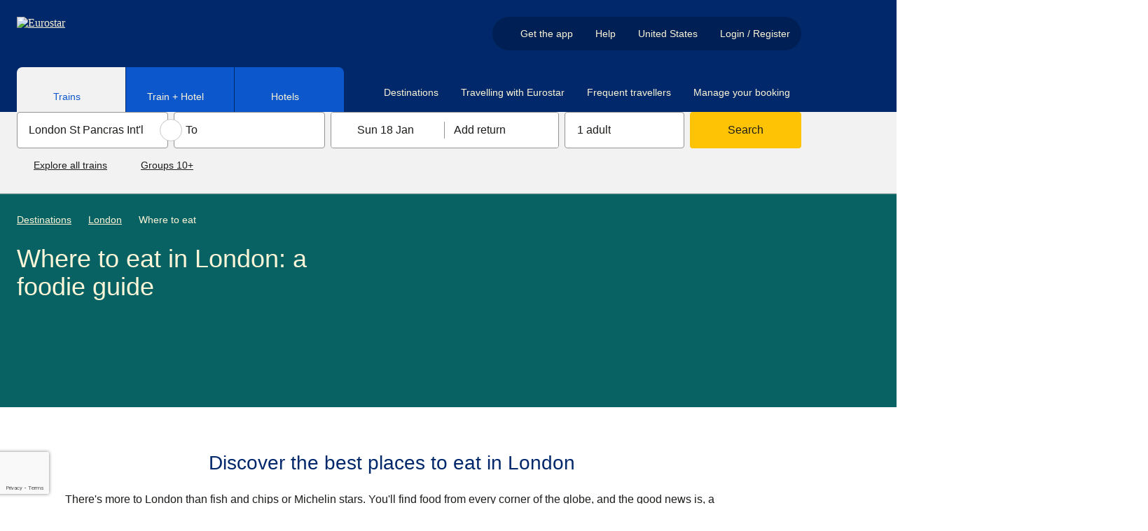

--- FILE ---
content_type: text/html; charset=utf-8
request_url: https://www.eurostar.com/us-en/destinations/london/where-to-eat
body_size: 93277
content:
<!DOCTYPE html><html lang="en"><head><meta charSet="utf-8"/><meta name="viewport" content="width=device-width"/><link rel="preload" crossorigin="anonymous" as="image" data-testid="-image-link" href="https://static.eurostar.com/ui/design-system/logos/eurostarLight.svg"/><link rel="preload" crossorigin="anonymous" as="image" data-testid="-image-link" href="https://static.eurostar.com/ui/design-system/icons/flagUsCircle.svg"/><title>Where to eat in London: a foodie guide | Eurostar</title><meta content="app-id=453671246" name="apple-itunes-app"/><link href="https://www.eurostar.com/be-fr/destinations/londres/restaurants" hrefLang="fr-be" rel="alternate"/><link href="https://www.eurostar.com/be-nl/bestemmingen/londen/eten-en-drinken" hrefLang="nl-be" rel="alternate"/><link href="https://www.eurostar.com/nl-nl/bestemmingen/londen/eten-en-drinken" hrefLang="nl" rel="alternate"/><link href="https://www.eurostar.com/rw-en/destinations/london/where-to-eat" hrefLang="x-default" rel="alternate"/><link href="https://www.eurostar.com/fr-fr/destinations/londres/restaurants" hrefLang="fr" rel="alternate"/><link href="https://www.eurostar.com/be-en/destinations/london/where-to-eat" hrefLang="en-be" rel="alternate"/><link href="https://www.eurostar.com/us-en/destinations/london/where-to-eat" hrefLang="en-us" rel="alternate"/><link href="https://www.eurostar.com/us-en/destinations/london/where-to-eat" rel="canonical"/><meta content="https://www.eurostar.com/us-en/destinations/london/where-to-eat" property="og:url"/><meta content="Discover where to eat in London with Eurostar. From the best restaurants and popular cocktail bars to cheap eats, London offers plenty of delicious options." name="description"/><script type="application/ld+json">{"@context":"https://schema.org","@type":"Organization","name":"Eurostar","url":"https://www.eurostar.com","logo":"https://static.eurostar.com/ui/design-system/logos/eurostar.svg","sameAs":["https://www.facebook.com/Eurostar","https://www.x.com/Eurostar","https://www.instagram.com/Eurostar","https://www.thalys.com"]}</script><script type="application/ld+json">{"@context":"https://schema.org","@type":"WebSite","url":"https://www.eurostar.com","publisher":{"@type":"Organization","name":"Eurostar","url":"https://www.eurostar.com","logo":"https://static.eurostar.com/ui/design-system/logos/eurostar.svg"},"sameAs":["https://www.facebook.com/Eurostar","https://www.x.com/Eurostar","https://www.instagram.com/Eurostar","https://www.thalys.com"]}</script><script type="application/ld+json">{"@context":"https://schema.org","@type":"BreadcrumbList","name":"Breadcrumb - Eurostar","itemListElement":[{"@type":"ListItem","position":1,"name":"Destinations","item":"https://www.eurostar.com/us-en/destinations"},{"@type":"ListItem","position":2,"name":"London","item":"https://www.eurostar.com/us-en/destinations/london"},{"@type":"ListItem","position":3,"name":"Where to eat"}]}</script><meta content="index, follow" name="robots"/><meta content="https://www.facebook.com/eurostar" property="article:publisher"/><meta content="Where to eat in London: a foodie guide | Eurostar" property="og:title"/><meta content="summary" name="twitter:card"/><meta content="website" property="og:type"/><meta content="Eurostar" property="og:site_name"/><meta content="@Eurostar" property="twitter:site"/><link rel="preload" crossorigin="anonymous" as="image" data-testid="-bottom-triangle-image-link" href="https://static.eurostar.com/ui/design-system/graphics/bottomTriangle.svg"/><link rel="preload" crossorigin="anonymous" as="image" data-testid="-image-link" href="https://static.eurostar.com/ui/design-system/graphics/sparkCut.svg"/><link rel="preload" crossorigin="anonymous" as="image" data-testid="-top-triangle-image-link" href="https://static.eurostar.com/ui/design-system/graphics/topTriangle.svg"/><link rel="preload" crossorigin="anonymous" as="image" data-testid="-image-link" href="https://static.eurostar.com/ui/design-system/logos/facebook.svg"/><link rel="preload" crossorigin="anonymous" as="image" data-testid="-image-link" href="https://static.eurostar.com/ui/design-system/logos/instagram.svg"/><link rel="preload" crossorigin="anonymous" as="image" data-testid="-image-link" href="https://static.eurostar.com/ui/design-system/logos/linkedin.svg"/><link rel="preload" crossorigin="anonymous" as="image" data-testid="-image-link" href="https://static.eurostar.com/ui/design-system/logos/youtube.svg"/><link rel="preload" crossorigin="anonymous" as="image" data-testid="-image-link" href="https://static.eurostar.com/ui/design-system/logos/tiktok.svg"/><link rel="preload" crossorigin="anonymous" as="image" data-testid="-image-link" href="https://static.eurostar.com/ui/design-system/logos/twitter.svg"/><link rel="preload" crossorigin="anonymous" as="image" data-testid="-image-link" href="https://static.eurostar.com/ui/design-system/logos/store/apple-store-en.svg"/><link rel="preload" crossorigin="anonymous" as="image" data-testid="-image-link" href="https://static.eurostar.com/ui/design-system/logos/store/google-play-en.svg"/><meta name="next-head-count" content="37"/><link rel="preconnect" href="https://cdn.sanity.io" crossorigin="anonymous"/><link href="https://cdn.sanity.io" rel="dns-prefetch"/><script src="//eus.cdn-v3.conductrics.com/ac-SrjoSwdJnI/v3/agent-api/js/f-XnqTYqFYWu/dt-kTerm2DxYUCBpGda8ntcArikRxTAWJ?apikey=api-lASyLwRapbJHagYhtGCk"></script><link rel="icon" type="image/png" href="https://static.eurostar.com/ui/design-system/favicon.png"/><link rel="apple-touch-icon" href="https://static.eurostar.com/ui/design-system/apple-touch-icon.png"/><link rel="preload" href="https://static.eurostar.com/shared/fonts/ABCSocial-Bold.woff2" as="font" type="font/woff2" crossorigin="anonymous"/><link rel="preload" href="https://static.eurostar.com/shared/fonts/ABCSocial-Regular.woff2" as="font" type="font/woff2" crossorigin="anonymous"/><link rel="preload" href="https://static.eurostar.com/shared/fonts/LaPontaise-Regular.woff2" as="font" type="font/woff2" crossorigin="anonymous"/><link rel="preload" href="https://static.eurostar.com/shared/fonts/LaPontaise-SemiBold.woff2" as="font" type="font/woff2" crossorigin="anonymous"/><style data-emotion="css-global jkjq04">html{line-height:1.15;-webkit-text-size-adjust:100%;box-sizing:border-box;}*,*::before,*::after{box-sizing:inherit;}body{margin:0;}main{display:block;}h1{font-size:2em;margin:0.67em 0;}hr{box-sizing:content-box;height:0;overflow:visible;}pre{font-family:monospace,monospace;font-size:1em;}a{background-color:transparent;}abbr[title]{border-bottom:none;-webkit-text-decoration:underline;text-decoration:underline;-webkit-text-decoration:underline dotted;text-decoration:underline dotted;}b,strong{font-weight:bolder;}code,kbd,samp{font-family:monospace,monospace;font-size:1em;}small{font-size:80%;}sub,sup{font-size:75%;line-height:0;position:relative;vertical-align:baseline;}sub{bottom:-0.25em;}sup{top:-0.5em;}img{border-style:none;}button,input,optgroup,select,textarea{font-family:inherit;font-size:100%;line-height:1.15;margin:0;}button,input{overflow:visible;}button,select{text-transform:none;}button,[type="button"],[type="reset"],[type="submit"]{-webkit-appearance:button;}button::-moz-focus-inner,[type="button"]::-moz-focus-inner,[type="reset"]::-moz-focus-inner,[type="submit"]::-moz-focus-inner{border-style:none;padding:0;}button:-moz-focusring,[type="button"]:-moz-focusring,[type="reset"]:-moz-focusring,[type="submit"]:-moz-focusring{outline:1px dotted ButtonText;}fieldset{padding:0.35em 0.75em 0.625em;}legend{box-sizing:border-box;color:inherit;display:table;max-width:100%;padding:0;white-space:normal;}progress{vertical-align:baseline;}textarea{overflow:auto;}[type="checkbox"],[type="radio"]{box-sizing:border-box;padding:0;}[type="number"]::-webkit-inner-spin-button,[type="number"]::-webkit-outer-spin-button{height:auto;}[type="search"]{-webkit-appearance:textfield;outline-offset:-2px;}[type="search"]::-webkit-search-decoration{-webkit-appearance:none;}::-webkit-file-upload-button{-webkit-appearance:button;font:inherit;}details{display:block;}summary{display:-webkit-box;display:-webkit-list-item;display:-ms-list-itembox;display:list-item;}template{display:none;}[hidden]{display:none!important;}@font-face{font-family:'ABC Social Bold';font-display:swap;src:url('https://static.eurostar.com/shared/fonts/ABCSocial-Bold.woff2') format('woff2');}@font-face{font-family:'ABC Social Regular';font-display:swap;src:url('https://static.eurostar.com/shared/fonts/ABCSocial-Regular.woff2') format('woff2');}@font-face{font-family:'La Pontaise Regular';font-display:swap;src:url('https://static.eurostar.com/shared/fonts/LaPontaise-Regular.woff2') format('woff2');}@font-face{font-family:'La Pontaise Semi Bold';font-display:swap;src:url('https://static.eurostar.com/shared/fonts/LaPontaise-SemiBold.woff2') format('woff2');}#destygo_widget [role=button]{border:2px solid transparent;}#destygo_widget [role='button']:focus{outline:2px solid rgb(17, 108, 255)!important;outline-offset:1px;border-color:white;}</style><script>
                
    try {
        if (!window.eurostar) { window.eurostar = {} };
        // @ts-expect-error
        window.eurostar.experiments = [];
    } catch (e) {
        console.error('Error setting window.eurostar.experiments: ', e);
    }

                
    try {
        if (!window.eurostar) { window.eurostar = {} };
        // @ts-expect-error
        window.eurostar.featureFlags = {"show-traffic-throttle-page":false,"release-login-header-popover":true,"release-border-control-tool":false,"show-sanity-personalised-content":true,"kill-switch-public-chatbot":false,"release-border-control-tool-only":true,"allow-frontend-observability":true,"allow-web-vitals-analytics":false,"allow-website-personalisation":false,"release-opt-in-lff":true,"configure-booking-magnet-pricing-test-id":"OP-919-r1","release-packages-for-germany":true,"experiment-pricing-booking-magnet":"pricing-single-journey-default","experiment-smart-search":"control","release-route-map":true,"allow-public-chatbot-auth-path":true,"release-public-chatbot-serverside-conversations":true,"release-didomi-consent-manager":false,"release-commanders-act-analytics":false,"experiment-lff-eurostar-plus":"llf-fullpage-eurostar-plus-active","release-remove-tealium-analytics":false,"allow-www-app-smart-search":false,"release-search-service":true,"release-zurich-geneva-bordeaux":true,"release-ask-ai":false,"release-google-recaptcha":true,"release-custom-auth":false};
    } catch (e) {
        console.error('Error setting window.eurostar.featureFlags: ', e);
    }

                
                // Analytics tracking object
                try {
                  if (!window.eurostar.tracking) { window.eurostar.tracking = { events: [], impressions: [] } };
                } catch (e) {
                  console.error('Error setting window.eurostar.tracking: ', e);
                }
              </script><script id="tealium-script" data-nscript="beforeInteractive">
  var utag_data = {
  app_name: 'Content',
  app_platform: 'Sanity',
  app_type: 'web',
  page_category: "",
  page_name: "WheretoEatLondon",
  language: "en",
  market: "us",
  page_group: "destinations",
  
};
  utag_cfg_ovrd = window.utag_cfg_ovrd || {};
  utag_cfg_ovrd.isabot = false;
  utag_cfg_ovrd.botList = 'ci-tests|bot|google|aolbuild|baidu|bing|msn|duckduckgo|teoma|slurp|yandex|ktxn|360Spider|404checker|404enemy|80legs|Abonti|Aboundex|Acunetix|ADmantX|AfD-Verbotsverfahren|AhrefsBot|AIBOT|AiHitBot|Aipbot|Alexibot|Alligator|AllSubmitter|AlphaBot|Anarchie|Apexoo|archive.org_bot|ASPSeek|Asterias|Attach|autoemailspider|BackDoorBot|Backlink-Ceck|backlink-check|BacklinkCrawler|BackStreet|BackWeb|Badass|Bandit|Barkrowler|BatchFTP|Battleztar Bazinga|BBBike|BDCbot|BDFetch|BetaBot|Bigfoot|Bitacle|Blackboard|Black Hole|BlackWidow|BLEXBot|Blow|BlowFish|Boardreader|Bolt|BotALot|Brandprotect|Brandwatch|Bubing|Buddy|BuiltBotTough|BuiltWith|Bullseye|BunnySlippers|BuzzSumo|Calculon|CATExplorador|CazoodleBot|CCBot|Cegbfeieh|CheeseBot|CherryPicker|CheTeam|ChinaClaw|Chlooe|Claritybot|Cliqzbot|Cloud mapping|coccocbot-web|Cogentbot|cognitiveseo|Collector|com.plumanalytics|Copier|CopyRightCheck|Copyscape|Cosmos|Craftbot|crawler4j|crawler.feedback|crawl.sogou.com|CrazyWebCrawler|Crescent|CSHttp|Curious|Custo|DatabaseDriverMysqli|DataCha0s|DBLBot|demandbase-bot|Demon|Deusu|Devil|Digincore|DigitalPebble|DIIbot|Dirbuster|Disco|Discobot|Discoverybot|DittoSpyder|DnyzBot|DomainAppender|DomainCrawler|DomainSigmaCrawler|DomainStatsBot|Dotbot|Download Wonder|Dragonfly|Drip|DTS Agent|EasyDL|Ebingbong|eCatch|ECCP/1.0|Ecxi|EirGrabber|EMail Siphon|EMail Wolf|EroCrawler|evc-batch|Evil|Exabot|Express WebPictures|ExtLinksBot|Extractor|ExtractorPro|Extreme Picture Finder|EyeNetIE|Ezooms|FDM|FemtosearchBot|FHscan|Fimap|Firefox/7.0|FlashGet|Flunky|Foobot|Freeuploader|FrontPage|FyberSpider|Fyrebot|GalaxyBot|Genieo|GermCrawler|Getintent|GetRight|GetWeb|Gigablast|Gigabot|G-i-g-a-b-o-t|Go-Ahead-Got-It|Gotit|GoZilla|Go!Zilla|Grabber|GrabNet|Grafula|GrapeFX|GrapeshotCrawler|GridBot|GT::WWW|Haansoft|HaosouSpider|Harvest|Havij|HEADMasterSEO|Heritrix|Hloader|HMView|HTMLparser|HTTP::Lite|HTTrack|Humanlinks|HybridBot|Iblog|IDBot|Id-search|IlseBot|Image Fetch|Image Sucker|IndeedBot|Indy Library|InfoNaviRobot|InfoTekies|instabid|Intelliseek|InterGET|Internet Ninja|InternetSeer|internetVista monitor|ips-agent|Iria|IRLbot|Iskanie|IstellaBot|JamesBOT|Jbrofuzz|JennyBot|JetCar|JikeSpider|JOC Web Spider|Joomla|Jorgee|JustView|Jyxobot|Kenjin Spider|Keyword Density|Kozmosbot|Lanshanbot|Larbin|LeechFTP|LeechGet|LexiBot|Lftp|LibWeb|Libwhisker|Lightspeedsystems|Likse|Linguee|Linkdexbot|LinkextractorPro|LinkpadBot|LinkScan|LinksManager|LinkWalker|LinqiaMetadataDownloaderBot|LinqiaRSSBot|LinqiaScrapeBot|Lipperhey|Litemage_walker|Lmspider|LNSpiderguy|Ltx71|lwp-request|LWP::Simple|lwp-trivial|Magnet|Mag-Net|magpie-crawler|Mail.RU_Bot|Majestic12|MarkMonitor|MarkWatch|Masscan|Mass Downloader|Mata Hari|MauiBot|Meanpathbot|Mediatoolkitbot|mediawords|MegaIndex.ru|Metauri|MFC_Tear_Sample|Microsoft Data Access|Microsoft URL Control|MIDown tool|MIIxpc|Mister PiX|MJ12bot|Mojeek|Morfeus Fucking Scanner|Mr.4x3|MSFrontPage|MSIECrawler|Msrabot|MS Web Services Client Protocol|muhstik-scan|Musobot|Name Intelligence|Nameprotect|Navroad|NearSite|Needle|Nessus|NetAnts|Netcraft|netEstate NE Crawler|NetLyzer|NetMechanic|NetSpider|Nettrack|Net Vampire|Netvibes|NetZIP|NextGenSearchBot|Nibbler|NICErsPRO|Niki-bot|Nikto|NimbleCrawler|Ninja|Nmap|NPbot|Nutch|oBot|Octopus|Offline Explorer|Offline Navigator|Openfind|OpenLinkProfiler|Openvas|OpenVAS|OrangeBot|OrangeSpider|OutclicksBot|OutfoxBot|PageAnalyzer|Page Analyzer|PageGrabber|page scorer|PageScorer|Panscient|Papa Foto|Pavuk|pcBrowser|PECL::HTTP|PeoplePal|PHPCrawl|Picscout|Picsearch|PictureFinder|Pimonster|Pi-Monster|Pixray|PleaseCrawl|plumanalytics|Pockey|POE-Component-Client-HTTP|Probethenet|ProPowerBot|ProWebWalker|Psbot|Pump|PxBroker|PyCurl|QueryN Metasearch|Quick-Crawler|RankActive|RankActiveLinkBot|RankFlex|RankingBot|RankingBot2|Rankivabot|RankurBot|RealDownload|Reaper|RebelMouse|Recorder|RedesScrapy|ReGet|RepoMonkey|Ripper|RocketCrawler|Rogerbot|s1z.ru|SalesIntelligent|SBIder|ScanAlert|Scanbot|scan.lol|Scrapy|Screaming|ScreenerBot|Searchestate|SearchmetricsBot|Semrush|SemrushBot|SEOkicks|SEOlyticsCrawler|Seomoz|SEOprofiler|seoscanners|SeoSiteCheckup|SEOstats|sexsearcher|Shodan|Siphon|SISTRIX|Sitebeam|SiteExplorer|Siteimprove|SiteLockSpider|SiteSnagger|SiteSucker|Site Sucker|Sitevigil|Slackbot-LinkExpanding|SlySearch|SmartDownload|SMTBot|Snake|Snapbot|Snoopy|SocialRankIOBot|sogouspider|Sogou web spider|Sosospider|Sottopop|SpaceBison|Spammen|SpankBot|Spanner|Spbot|Spinn3r|SputnikBot|Sqlmap|Sqlworm|Sqworm|Steeler|Stripper|Sucker|Sucuri|SuperBot|SuperHTTP|Surfbot|SurveyBot|Suzuran|Swiftbot|sysscan|Szukacz|T0PHackTeam|T8Abot|tAkeOut|Teleport|TeleportPro|Telesoft|Telesphoreo|Telesphorep|The Intraformant|TheNomad|TightTwatBot|Titan|Toata|Toweyabot|Tracemyfile|Trendiction|Trendictionbot|trendiction.com|trendiction.de|True_Robot|Turingos|Turnitin|TurnitinBot|TwengaBot|Twice|Typhoeus|UnisterBot|URLy.Warning|URLy Warning|Vacuum|Vagabondo|VB Project|VCI|VeriCiteCrawler|VidibleScraper|Virusdie|VoidEYE|Voil|Voltron|Wallpapers/3.0|WallpapersHD|WASALive-Bot|WBSearchBot|Webalta|WebAuto|Web Auto|WebBandit|WebCollage|Web Collage|WebCopier|WEBDAV|WebEnhancer|Web Enhancer|WebFetch|Web Fetch|WebFuck|Web Fuck|WebGo IS|WebImageCollector|WebLeacher|WebmasterWorldForumBot|webmeup-crawler|WebPix|Web Pix|WebReaper|WebSauger|Web Sauger|Webshag|WebsiteExtractor|WebsiteQuester|Website Quester|Webster|WebStripper|WebSucker|Web Sucker|WebWhacker|WebZIP|WeSEE|Whack|Whacker|Whatweb|Who.is Bot|Widow|WinHTTrack|WiseGuys Robot|WISENutbot|Wonderbot|Woobot|Wotbox|Wprecon|WPScan|WWW-Collector-E|WWW-Mechanize|WWW::Mechanize|WWWOFFLE|x09Mozilla|x22Mozilla|Xaldon_WebSpider|Xaldon WebSpider|Xenu|xpymep1.exe|YandexBot|YoudaoBot|Zade|Zauba|zauba.io|Zermelo|Zeus|zgrab|Zitebot|ZmEu|ZoominfoBot|ZumBot|ZyBorg|Phantom'.toLowerCase();
  utag_cfg_ovrd.user_agent_regex = new RegExp(utag_cfg_ovrd.botList, 'i');

  if (utag_cfg_ovrd.user_agent_regex.test(navigator.userAgent)){
    utag_cfg_ovrd.isabot = true;
  }

  if(!utag_cfg_ovrd.isabot){
      (function(a, b, c, d) {
          a='https://tags.tiqcdn.com/utag/eurostar/main/prod/utag.js';
          b = document;
          c = 'script';
          d = b.createElement(c);
          d.src = a;
          d.type = 'text/java' + c;
          d.async = true;
          a = b.getElementsByTagName(c)[0];
          a.parentNode.insertBefore(d, a);
      })();
  }
    </script><noscript data-n-css=""></noscript><script defer="" nomodule="" src="/assets/www/_next/static/chunks/polyfills-42372ed130431b0a.js"></script><script src="https://c9e4474cd947.eu-west-1.captcha-sdk.awswaf.com/c9e4474cd947/jsapi.js" defer="" data-nscript="beforeInteractive"></script><script src="https://www.google.com/recaptcha/enterprise.js?render=6LeEvy8sAAAAALicQGpAyDaCItk1IKbHWo_Gtb32&amp;badge=bottomleft" defer="" data-nscript="beforeInteractive"></script><script src="https://static.eurostar.com/ui/vendors/vendor-0.2.0-common.min.js" defer="" data-nscript="beforeInteractive"></script><script src="/assets/www/_next/static/chunks/webpack-47883d90ab4118b7.js" defer=""></script><script src="/assets/www/_next/static/chunks/framework-ba2dbcddef50c642.js" defer=""></script><script src="/assets/www/_next/static/chunks/main-a81011a7f4d1486a.js" defer=""></script><script src="/assets/www/_next/static/chunks/pages/_app-d2022bc077517418.js" defer=""></script><script src="/assets/www/_next/static/chunks/251-c23dfb22e18e4cec.js" defer=""></script><script src="/assets/www/_next/static/chunks/377-4a34a587c09cf747.js" defer=""></script><script src="/assets/www/_next/static/chunks/803-b8b67dbea5bd57e1.js" defer=""></script><script src="/assets/www/_next/static/chunks/147-de5b98836412fe2b.js" defer=""></script><script src="/assets/www/_next/static/chunks/52-6d415ea162e92823.js" defer=""></script><script src="/assets/www/_next/static/chunks/643-9d6ee9785101c67a.js" defer=""></script><script src="/assets/www/_next/static/chunks/428-0829f577dd0a9b25.js" defer=""></script><script src="/assets/www/_next/static/chunks/870-7036d73665bd4345.js" defer=""></script><script src="/assets/www/_next/static/chunks/776-745114b44f6914d4.js" defer=""></script><script src="/assets/www/_next/static/chunks/578-751448456b7cbbc0.js" defer=""></script><script src="/assets/www/_next/static/chunks/321-626105335b59e40a.js" defer=""></script><script src="/assets/www/_next/static/chunks/665-51a5b44ca7d3b479.js" defer=""></script><script src="/assets/www/_next/static/chunks/pages/sanity-cd735edfa6635ce8.js" defer=""></script><script src="/assets/www/_next/static/QHnvPVbNFuBG3o19HaUZk/_buildManifest.js" defer=""></script><script src="/assets/www/_next/static/QHnvPVbNFuBG3o19HaUZk/_ssgManifest.js" defer=""></script></head><body><div id="__next"><style data-emotion="css yw7jw5">.css-yw7jw5{overflow-x:clip;}</style><div class="css-yw7jw5"><style data-emotion="css 1g6othn">.css-1g6othn:not(:focus-within){border-width:0;clip:rect(0, 0, 0, 0);height:1px;margin:-1px;overflow:hidden;padding:0;position:absolute;white-space:nowrap;width:1px;}.css-1g6othn:focus-within{background:#0D57CC;color:#FFFFFF;font-size:1.125rem;left:0;padding:1rem 1.5rem;position:absolute;top:0;z-index:110;-webkit-font-smoothing:antialiased;}</style><div class="css-1g6othn"><style data-emotion="css 73lqet">.css-73lqet{-webkit-align-items:center;-webkit-box-align:center;-ms-flex-align:center;align-items:center;display:-webkit-inline-box;display:-webkit-inline-flex;display:-ms-inline-flexbox;display:inline-flex;}.css-73lqet span{-webkit-flex-shrink:0;-ms-flex-negative:0;flex-shrink:0;}.css-73lqet [aria-hidden='true'],.css-73lqet [aria-hidden='false']{-webkit-align-self:center;-ms-flex-item-align:center;align-self:center;}.css-73lqet *:not(style){margin-bottom:0!important;display:-webkit-inline-box;display:-webkit-inline-flex;display:-ms-inline-flexbox;display:inline-flex;-webkit-align-items:center;-webkit-box-align:center;-ms-flex-align:center;align-items:center;}.css-73lqet a span,.css-73lqet button span{-webkit-text-decoration:underline;text-decoration:underline;}.css-73lqet a:hover span,.css-73lqet button:hover span{-webkit-text-decoration:initial;text-decoration:initial;}</style><span class="css-73lqet"><style data-emotion="css 1vm62td">.css-1vm62td{color:#1C1C1A;text-align:left;margin-top:0;margin-bottom:1rem;-webkit-font-smoothing:antialiased;font-family:'ABC Social Regular','Arial','sans-serif';font-weight:normal;font-size:1.125rem;line-height:1.5rem;}</style><span class="css-1vm62td"><style data-emotion="css 21cxa7">.css-21cxa7{color:#FFFFFF!important;-webkit-text-decoration:underline;text-decoration:underline;}@media (hover: hover) and (pointer: fine){.css-21cxa7:hover{-webkit-text-decoration:none;text-decoration:none;}}.css-21cxa7:focus-visible{border-radius:0.125rem;outline:2px solid currentColor;outline-offset:1px;}</style><a href="#main" target="_self" class="css-21cxa7"><span>Skip to main content</span><style data-emotion="css 1r9c6h3">.css-1r9c6h3{margin:0rem 0rem 0rem 0.5rem!important;width:1rem!important;height:1rem!important;display:inline-block;background-color:currentColor;-webkit-mask:url(https://static.eurostar.com/ui/design-system/icons/arrowInCircleRightFilled.svg);mask:url(https://static.eurostar.com/ui/design-system/icons/arrowInCircleRightFilled.svg);-webkit-mask-size:contain;mask-size:contain;-webkit-mask-repeat:no-repeat;mask-repeat:no-repeat;-webkit-mask-position:center;mask-position:center;-webkit-box-flex:0;-webkit-flex-grow:0;-ms-flex-positive:0;flex-grow:0;-webkit-flex-shrink:0;-ms-flex-negative:0;flex-shrink:0;-webkit-mask-size:contain;-webkit-mask-repeat:no-repeat;-webkit-mask-position:center;}@media (forced-colors: active){.css-1r9c6h3{background-color:ButtonText;}.css-1r9c6h3:hover{background-color:ButtonText;}}</style><span aria-hidden="true" class="css-1r9c6h3"></span></a></span></span></div><style data-emotion="css 8wem5k">.css-8wem5k{background-color:transparent;z-index:120;padding:0;border:0;width:100%;max-width:100%;max-height:100%;height:100%;margin:0;display:-webkit-box;display:-webkit-flex;display:-ms-flexbox;display:flex;-webkit-flex-direction:column;-ms-flex-direction:column;flex-direction:column;-webkit-box-pack:center;-ms-flex-pack:center;-webkit-justify-content:center;justify-content:center;position:fixed;-webkit-transition:all 400ms ease-in-out;transition:all 400ms ease-in-out;top:100vh;pointer-events:none;visibility:hidden;}.css-8wem5k::backdrop,.css-8wem5k +.backdrop{background-color:#000000a5;}</style><dialog aria-label="captcha" data-testid="captcha-dialog" class="css-8wem5k"><style data-emotion="css 16u2cob">.css-16u2cob{display:-webkit-box;display:-webkit-flex;display:-ms-flexbox;display:flex;-webkit-flex-direction:column;-ms-flex-direction:column;flex-direction:column;background-color:#FFFFFF;position:relative;padding:3rem 1.5rem;min-height:240px;max-height:100%;width:100%;height:100vh;margin:0 auto;-webkit-box-pack:center;-ms-flex-pack:center;-webkit-justify-content:center;justify-content:center;padding:1.75rem 1rem 1rem 1rem!important;border-radius:0!important;}@media (min-width: 52.5rem){.css-16u2cob{height:unset;width:-webkit-fit-content;width:-moz-fit-content;width:fit-content;}}@media (min-width: 52.5rem){.css-16u2cob{overflow:hidden;border-radius:8px!important;}}</style><div data-testid="captcha-modal-container" class="css-16u2cob"><div><style data-emotion="css kwm33w">.css-kwm33w{position:absolute;top:0;right:0;border-radius:8px;z-index:140;}</style><div class="css-kwm33w"><style data-emotion="css rpdpaf">.css-rpdpaf{font-family:'ABC Social Bold','Arial','sans-serif';font-size:1rem;line-height:1.5rem;border-radius:4px;padding:0.125rem;vertical-align:middle;min-width:120px;border-radius:NaNrem!important;color:#106DFF;background:#CFE2FF;border:0.0625rem solid #106DFF;cursor:pointer;min-width:24px;min-height:24px;display:inline-block;border-radius:0;border-width:0;padding:0;line-height:0;border-width:0;}@media (min-width: 52.5rem){.css-rpdpaf{border-radius:0rem 0.5rem 0rem 0rem!important;}}.css-rpdpaf:focus-visible{outline:none;}.css-rpdpaf:focus-visible::after{border-color:transparent;}.css-rpdpaf:focus-visible >span{border-color:#106DFF;}@media (forced-colors: active){.css-rpdpaf:focus-visible >span{border-color:ButtonText;}}@media (forced-colors: active){.css-rpdpaf{border-color:ButtonFace;}}.css-rpdpaf:focus-visible:hover::after{border-color:transparent;}.css-rpdpaf:focus-visible:hover >span{border-color:#106DFF;}.css-rpdpaf:not(.css-rpdpaf[aria-disabled='true']):hover{background:#0A4199;color:#FFFFFF;border-color:transparent;}@media (forced-colors: active){.css-rpdpaf:not(.css-rpdpaf[aria-disabled='true']):hover{opacity:0.75;}}.css-rpdpaf:not(.css-rpdpaf[aria-disabled='true']):hover >span span:empty{background:#FFFFFF;}@media (forced-colors: active){.css-rpdpaf:not(.css-rpdpaf[aria-disabled='true']):hover >span span:empty{background:ButtonText;border-color:Canvas;}}.css-rpdpaf:not(.css-rpdpaf[aria-disabled='true']):active{background:#062C66;color:#FFFFFF;border-color:transparent;}.css-rpdpaf:not(.css-rpdpaf[aria-disabled='true']):active::after{border-color:transparent;}.css-rpdpaf:not(.css-rpdpaf[aria-disabled='true']):active >span span:empty{background:#FFFFFF;}@media (forced-colors: active){.css-rpdpaf:not(.css-rpdpaf[aria-disabled='true']):active >span span:empty{background:ButtonText;border:1px solid;}}.css-rpdpaf[aria-disabled='true']{color:#646463;background:#E3E3E3;border:0.0625rem solid transparent;cursor:not-allowed;}.css-rpdpaf[aria-disabled='true']:focus-visible{outline:none;}.css-rpdpaf[aria-disabled='true']:focus-visible::after{border-color:transparent;}.css-rpdpaf[aria-disabled='true']:focus-visible >span{border-color:#646463;}@media (forced-colors: active){.css-rpdpaf[aria-disabled='true']:focus-visible >span{border-color:ButtonText;}}.css-rpdpaf[aria-disabled='true']:focus-visible:hover::after{border-color:transparent;}.css-rpdpaf[aria-disabled='true']:focus-visible:hover >span{border-color:#646463;}.css-rpdpaf[aria-disabled='true']:not(.css-rpdpaf[aria-disabled='true'][aria-disabled='true']):hover{background:#E3E3E3;border-color:#FFFFFF;}@media (forced-colors: active){.css-rpdpaf[aria-disabled='true']:not(.css-rpdpaf[aria-disabled='true'][aria-disabled='true']):hover{opacity:0.75;}}@media (forced-colors: active){.css-rpdpaf[aria-disabled='true']:not(.css-rpdpaf[aria-disabled='true'][aria-disabled='true']):hover >span span:empty{background:ButtonText;border-color:Canvas;}}.css-rpdpaf[aria-disabled='true']:not(.css-rpdpaf[aria-disabled='true'][aria-disabled='true']):active{background:#E3E3E3;}.css-rpdpaf[aria-disabled='true']:not(.css-rpdpaf[aria-disabled='true'][aria-disabled='true']):active::after{border-color:transparent;}@media (forced-colors: active){.css-rpdpaf[aria-disabled='true']:not(.css-rpdpaf[aria-disabled='true'][aria-disabled='true']):active >span span:empty{background:ButtonText;border:1px solid;}}@media (forced-colors: active){.css-rpdpaf[aria-disabled='true']{border:none;color:GrayText;}.css-rpdpaf[aria-disabled='true']:focus-visible{outline:1px solid ButtonText;outline-offset:2px;}}</style><button class="css-rpdpaf" type="button" aria-label="Close dialog"><style data-emotion="css kvmvdo">.css-kvmvdo{border:2px solid transparent;border-radius:2px;position:relative;display:block;}</style><span class="css-kvmvdo"><style data-emotion="css 1d6z1ou">.css-1d6z1ou{display:-webkit-inline-box;display:-webkit-inline-flex;display:-ms-inline-flexbox;display:inline-flex;-webkit-align-items:center;-webkit-box-align:center;-ms-flex-align:center;align-items:center;border-radius:4px;padding:0.4375rem 0.6875rem;word-break:break-word;border:0.125rem solid transparent;width:100%;-webkit-font-smoothing:antialiased;-webkit-box-pack:center;-ms-flex-pack:center;-webkit-justify-content:center;justify-content:center;padding:0.375rem;}@media (forced-colors: active){.css-1d6z1ou{border-color:ButtonFace;}.css-1d6z1ou:hover{-webkit-text-decoration:underline;text-decoration:underline;}}.css-1d6z1ou span+span{margin-left:0.5rem;}.css-1d6z1ou span:empty{width:1rem;}</style><span class="css-1d6z1ou"><style data-emotion="css mar2vt">.css-mar2vt{margin:0rem!important;width:1.5rem!important;height:1.5rem!important;display:inline-block;background-color:currentColor;-webkit-mask:url(https://static.eurostar.com/ui/design-system/icons/cross.svg);mask:url(https://static.eurostar.com/ui/design-system/icons/cross.svg);-webkit-mask-size:contain;mask-size:contain;-webkit-mask-repeat:no-repeat;mask-repeat:no-repeat;-webkit-mask-position:center;mask-position:center;-webkit-box-flex:0;-webkit-flex-grow:0;-ms-flex-positive:0;flex-grow:0;-webkit-flex-shrink:0;-ms-flex-negative:0;flex-shrink:0;-webkit-mask-size:contain;-webkit-mask-repeat:no-repeat;-webkit-mask-position:center;}@media (forced-colors: active){.css-mar2vt{background-color:ButtonText;}.css-mar2vt:hover{background-color:ButtonText;}}</style><span aria-hidden="true" class="css-mar2vt"></span></span></span></button></div></div><div id="captcha-container" data-testid="captcha-container"></div></div></dialog><header><style data-emotion="css 1bi9gi7">.css-1bi9gi7{width:100%;top:0;-webkit-box-pack:center;-ms-flex-pack:center;-webkit-justify-content:center;justify-content:center;background:none;}</style><div class="css-1bi9gi7"><style data-emotion="css 1fjqd6l">.css-1fjqd6l{z-index:90;position:relative;border-radius:0;padding-top:0.75rem;background-color:#00286A;}@media (min-width: 64rem){.css-1fjqd6l{padding-top:1.5rem;}}.css-1fjqd6l a:hover{cursor:pointer;}</style><div class="css-1fjqd6l"><style data-emotion="css 19d73bd">.css-19d73bd{padding:0rem 1rem!important;}@media (min-width: 23.4375rem){.css-19d73bd{padding:0rem 1rem!important;}}@media (min-width: 37.5rem){.css-19d73bd{padding:0rem 1.5rem!important;}}@media (min-width: 52.5rem){.css-19d73bd{padding:0rem 1.5rem!important;}}@media (min-width: 64rem){.css-19d73bd{padding:0rem 1.5rem!important;}}@media (min-width: 74rem){.css-19d73bd{padding:0rem 1.5rem!important;}}</style><div class="css-19d73bd"><style data-emotion="css 1fe5wp7">.css-1fe5wp7{max-width:70rem;margin-inline:auto;}</style><div class="css-1fe5wp7"><style data-emotion="css h37bov">.css-h37bov{display:-webkit-box;display:-webkit-flex;display:-ms-flexbox;display:flex;-webkit-box-pack:justify;-webkit-justify-content:space-between;justify-content:space-between;-webkit-align-items:center;-webkit-box-align:center;-ms-flex-align:center;align-items:center;padding-bottom:0.5rem;}@media (min-width: 64rem){.css-h37bov{padding-bottom:1.5rem;}}</style><div class="css-h37bov"><style data-emotion="css w6gvpm">.css-w6gvpm{-webkit-box-flex:1;-webkit-flex-grow:1;-ms-flex-positive:1;flex-grow:1;}</style><div class="css-w6gvpm"><style data-emotion="css 1sd28nt">.css-1sd28nt{display:inline-block;}@media (forced-colors: active){.css-1sd28nt{color:CanvasText!important;background-color:CanvasText;padding:2px;}}</style><div class="css-1sd28nt"><style data-emotion="css 1rxu807">.css-1rxu807{display:inline-block!important;color:#FCF5D8!important;-webkit-text-decoration:underline;text-decoration:underline;}@media (hover: hover) and (pointer: fine){.css-1rxu807:hover{-webkit-text-decoration:none;text-decoration:none;}}.css-1rxu807:focus-visible{border-radius:0.125rem;outline:2px solid currentColor;outline-offset:1px;}</style><a href="https://www.eurostar.com/us-en" target="_self" class="css-1rxu807"><style data-emotion="css 94asm9">.css-94asm9{display:inline-block;position:relative;overflow:clip;width:8.75rem!important;height:2rem!important;display:block!important;}@media (min-width: 52.5rem){.css-94asm9{width:10.9375rem!important;height:2.5rem!important;}}@media (min-width: 64rem){.css-94asm9{width:13.125rem!important;height:3rem!important;}}</style><picture class="css-94asm9"><style data-emotion="css lx3toe">.css-lx3toe{display:block;width:100%;height:100%;z-index:6;object-fit:cover;opacity:1;}.css-lx3toe:hover{opacity:1;-webkit-transition:opacity 300ms;transition:opacity 300ms;}</style><img src="https://static.eurostar.com/ui/design-system/logos/eurostarLight.svg" alt="Eurostar" loading="eager" data-testid="" crossorigin="anonymous" class="css-lx3toe"/></picture></a></div></div><style data-emotion="css purhxj">.css-purhxj{display:none;}.css-purhxj >a{-webkit-text-decoration:none;text-decoration:none;}.css-purhxj >a:hover>span>span{-webkit-text-decoration:underline;text-decoration:underline;text-decoration-color:#FFFFFF;}.css-purhxj >p{color:#FFFFFF;cursor:pointer;}@media (min-width: 52.5rem){.css-purhxj{display:-webkit-box;display:-webkit-flex;display:-ms-flexbox;display:flex;-webkit-align-items:baseline;-webkit-box-align:baseline;-ms-flex-align:baseline;align-items:baseline;gap:1rem;padding:0.75rem 1rem;padding-right:0.5rem;}}@media (min-width: 64rem){.css-purhxj{border-radius:2.25rem;background-color:#002055;}}</style><div data-testid="menu-pill-menu" class="css-purhxj"><style data-emotion="css 1o7eson">.css-1o7eson{-webkit-align-items:center;-webkit-box-align:center;-ms-flex-align:center;align-items:center;display:-webkit-inline-box;display:-webkit-inline-flex;display:-ms-inline-flexbox;display:inline-flex;}.css-1o7eson span{-webkit-flex-shrink:0;-ms-flex-negative:0;flex-shrink:0;}.css-1o7eson [aria-hidden='true'],.css-1o7eson [aria-hidden='false']{-webkit-align-self:center;-ms-flex-item-align:center;align-self:center;}.css-1o7eson *:not(style){margin-bottom:0!important;display:-webkit-inline-box;display:-webkit-inline-flex;display:-ms-inline-flexbox;display:inline-flex;-webkit-align-items:center;-webkit-box-align:center;-ms-flex-align:center;align-items:center;}.css-1o7eson a span,.css-1o7eson button span{-webkit-text-decoration:initial;text-decoration:initial;}.css-1o7eson a:hover span,.css-1o7eson button:hover span{-webkit-text-decoration:underline;text-decoration:underline;}</style><span class="css-1o7eson"><style data-emotion="css joeh4r">.css-joeh4r{color:#0D57CC!important;-webkit-text-decoration:none;text-decoration:none;}@media (hover: hover) and (pointer: fine){.css-joeh4r:hover{-webkit-text-decoration:underline;text-decoration:underline;}}.css-joeh4r:focus-visible{border-radius:0.125rem;outline:2px solid currentColor;outline-offset:1px;}</style><a href="/us-en/travel-info/your-trip/eurostar-app" target="_self" class="css-joeh4r"><style data-emotion="css 1du41ne">.css-1du41ne{width:1rem!important;height:1rem!important;display:inline-block;background-color:#FCF5D8;-webkit-mask:url(https://static.eurostar.com/ui/design-system/icons/mobilePhone.svg);mask:url(https://static.eurostar.com/ui/design-system/icons/mobilePhone.svg);-webkit-mask-size:contain;mask-size:contain;-webkit-mask-repeat:no-repeat;mask-repeat:no-repeat;-webkit-mask-position:center;mask-position:center;-webkit-box-flex:0;-webkit-flex-grow:0;-ms-flex-positive:0;flex-grow:0;-webkit-flex-shrink:0;-ms-flex-negative:0;flex-shrink:0;-webkit-mask-size:contain;-webkit-mask-repeat:no-repeat;-webkit-mask-position:center;}@media (forced-colors: active){.css-1du41ne{background-color:ButtonText;}.css-1du41ne:hover{background-color:ButtonText;}}</style><span aria-hidden="true" data-testid="menu-mobile-phone" class="css-1du41ne"></span><style data-emotion="css 15el6pu">.css-15el6pu{color:#1C1C1A;text-align:left;margin-top:0;margin-bottom:1rem;-webkit-font-smoothing:antialiased;font-family:'ABC Social Regular','Arial','sans-serif';font-weight:normal;font-size:0.875rem;line-height:1.5rem;color:#FCF5D8!important;margin:0rem 0.5rem!important;}</style><span class="css-15el6pu">Get the app</span></a></span><span class="css-1o7eson"><a href="https://help.eurostar.com/?language=us-en&amp;intcmp_HP_Header" target="" class="css-joeh4r"><style data-emotion="css 17z7h1d">.css-17z7h1d{width:1rem!important;height:1rem!important;display:inline-block;background-color:#FCF5D8;-webkit-mask:url(https://static.eurostar.com/ui/design-system/icons/help.svg);mask:url(https://static.eurostar.com/ui/design-system/icons/help.svg);-webkit-mask-size:contain;mask-size:contain;-webkit-mask-repeat:no-repeat;mask-repeat:no-repeat;-webkit-mask-position:center;mask-position:center;-webkit-box-flex:0;-webkit-flex-grow:0;-ms-flex-positive:0;flex-grow:0;-webkit-flex-shrink:0;-ms-flex-negative:0;flex-shrink:0;-webkit-mask-size:contain;-webkit-mask-repeat:no-repeat;-webkit-mask-position:center;}@media (forced-colors: active){.css-17z7h1d{background-color:ButtonText;}.css-17z7h1d:hover{background-color:ButtonText;}}</style><span aria-hidden="true" data-testid="menu-help-icon" class="css-17z7h1d"></span><span class="css-15el6pu">Help</span></a></span><span class="css-1o7eson"><style data-emotion="css 1tvksm">.css-1tvksm{-webkit-align-items:center;-webkit-box-align:center;-ms-flex-align:center;align-items:center;background-color:transparent;border:none;cursor:pointer;display:-webkit-box;display:-webkit-flex;display:-ms-flexbox;display:flex;padding:0;}.css-1tvksm:focus-within{outline:2px solid #106DFF;border-radius:2px;}</style><button aria-label="United States | English (Country and language)" data-testid="-choose-market-button" type="button" class="css-1tvksm"><style data-emotion="css 1qhkxa">.css-1qhkxa{display:inline-block;position:relative;overflow:clip;width:1rem!important;height:1rem!important;}</style><picture class="css-1qhkxa"><img src="https://static.eurostar.com/ui/design-system/icons/flagUsCircle.svg" alt="" loading="eager" data-testid="" crossorigin="anonymous" class="css-lx3toe"/></picture><span class="css-15el6pu">United States</span></button></span><div class="css-1oteowz"><style data-emotion="css kjj936">.css-kjj936 >button span:hover{-webkit-text-decoration:underline;text-decoration:underline;}</style><div class="css-kjj936"><style data-emotion="css 1an3h5u">.css-1an3h5u{background:transparent;border:none;padding:0;text-align:start;-webkit-text-decoration:underline;text-decoration:underline;cursor:pointer;-webkit-text-decoration:none!important;text-decoration:none!important;color:#0D57CC!important;-webkit-text-decoration:none;text-decoration:none;}@media (hover: hover) and (pointer: fine){.css-1an3h5u:hover{-webkit-text-decoration:underline;text-decoration:underline;}}.css-1an3h5u:focus-visible{border-radius:0.125rem;outline:2px solid currentColor;outline-offset:1px;}@media (forced-colors: active){.css-1an3h5u{color:LinkText!important;}}</style><button type="button" class="css-1an3h5u"><style data-emotion="css 172xanw">.css-172xanw{display:-webkit-inline-box;display:-webkit-inline-flex;display:-ms-inline-flexbox;display:inline-flex;overflow:clip;max-width:214px;}@media (min-width: 64rem){.css-172xanw{max-width:355px;}}@media (min-width: 74rem){.css-172xanw{max-width:490px;}}</style><span class="css-172xanw"><span data-cs-mask="false" class="css-73lqet"><style data-emotion="css 10nwtld">.css-10nwtld{width:1rem!important;height:1rem!important;display:inline-block;background-color:#FCF5D8;-webkit-mask:url(https://static.eurostar.com/ui/design-system/icons/userOutlined.svg);mask:url(https://static.eurostar.com/ui/design-system/icons/userOutlined.svg);-webkit-mask-size:contain;mask-size:contain;-webkit-mask-repeat:no-repeat;mask-repeat:no-repeat;-webkit-mask-position:center;mask-position:center;-webkit-box-flex:0;-webkit-flex-grow:0;-ms-flex-positive:0;flex-grow:0;-webkit-flex-shrink:0;-ms-flex-negative:0;flex-shrink:0;-webkit-mask-size:contain;-webkit-mask-repeat:no-repeat;-webkit-mask-position:center;}@media (forced-colors: active){.css-10nwtld{background-color:ButtonText;}.css-10nwtld:hover{background-color:ButtonText;}}</style><span aria-hidden="true" data-testid="-user-icon" class="css-10nwtld"></span><span class="css-15el6pu">Login / Register</span></span></span></button><style data-emotion="css fb3aup">.css-fb3aup{width:46rem;border-radius:0.5rem;background-color:white;z-index:70;box-shadow:0px 1px 10px #00000033;}</style><div aria-label="Login / Register" style="position:absolute;left:0;top:0" role="dialog" tabindex="-1" hidden="" class="css-fb3aup"><style data-emotion="css 1jd6mon">.css-1jd6mon{position:absolute;top:0;right:0;border-top-right-radius:0.5rem;overflow:hidden;}</style><div class="css-1jd6mon"><style data-emotion="css 1e4a5sq">.css-1e4a5sq{font-family:'ABC Social Bold','Arial','sans-serif';font-size:1rem;line-height:1.5rem;border-radius:4px;padding:0.125rem;vertical-align:middle;min-width:120px;color:#106DFF;background:#CFE2FF;border:0.0625rem solid #106DFF;cursor:pointer;min-width:24px;min-height:24px;display:inline-block;border-radius:0;border-width:0;padding:0;line-height:0;border-width:0;}.css-1e4a5sq:focus-visible{outline:none;}.css-1e4a5sq:focus-visible::after{border-color:transparent;}.css-1e4a5sq:focus-visible >span{border-color:#106DFF;}@media (forced-colors: active){.css-1e4a5sq:focus-visible >span{border-color:ButtonText;}}@media (forced-colors: active){.css-1e4a5sq{border-color:ButtonFace;}}.css-1e4a5sq:focus-visible:hover::after{border-color:transparent;}.css-1e4a5sq:focus-visible:hover >span{border-color:#106DFF;}.css-1e4a5sq:not(.css-1e4a5sq[aria-disabled='true']):hover{background:#0A4199;color:#FFFFFF;border-color:transparent;}@media (forced-colors: active){.css-1e4a5sq:not(.css-1e4a5sq[aria-disabled='true']):hover{opacity:0.75;}}.css-1e4a5sq:not(.css-1e4a5sq[aria-disabled='true']):hover >span span:empty{background:#FFFFFF;}@media (forced-colors: active){.css-1e4a5sq:not(.css-1e4a5sq[aria-disabled='true']):hover >span span:empty{background:ButtonText;border-color:Canvas;}}.css-1e4a5sq:not(.css-1e4a5sq[aria-disabled='true']):active{background:#062C66;color:#FFFFFF;border-color:transparent;}.css-1e4a5sq:not(.css-1e4a5sq[aria-disabled='true']):active::after{border-color:transparent;}.css-1e4a5sq:not(.css-1e4a5sq[aria-disabled='true']):active >span span:empty{background:#FFFFFF;}@media (forced-colors: active){.css-1e4a5sq:not(.css-1e4a5sq[aria-disabled='true']):active >span span:empty{background:ButtonText;border:1px solid;}}.css-1e4a5sq[aria-disabled='true']{color:#646463;background:#E3E3E3;border:0.0625rem solid transparent;cursor:not-allowed;}.css-1e4a5sq[aria-disabled='true']:focus-visible{outline:none;}.css-1e4a5sq[aria-disabled='true']:focus-visible::after{border-color:transparent;}.css-1e4a5sq[aria-disabled='true']:focus-visible >span{border-color:#646463;}@media (forced-colors: active){.css-1e4a5sq[aria-disabled='true']:focus-visible >span{border-color:ButtonText;}}.css-1e4a5sq[aria-disabled='true']:focus-visible:hover::after{border-color:transparent;}.css-1e4a5sq[aria-disabled='true']:focus-visible:hover >span{border-color:#646463;}.css-1e4a5sq[aria-disabled='true']:not(.css-1e4a5sq[aria-disabled='true'][aria-disabled='true']):hover{background:#E3E3E3;border-color:#FFFFFF;}@media (forced-colors: active){.css-1e4a5sq[aria-disabled='true']:not(.css-1e4a5sq[aria-disabled='true'][aria-disabled='true']):hover{opacity:0.75;}}@media (forced-colors: active){.css-1e4a5sq[aria-disabled='true']:not(.css-1e4a5sq[aria-disabled='true'][aria-disabled='true']):hover >span span:empty{background:ButtonText;border-color:Canvas;}}.css-1e4a5sq[aria-disabled='true']:not(.css-1e4a5sq[aria-disabled='true'][aria-disabled='true']):active{background:#E3E3E3;}.css-1e4a5sq[aria-disabled='true']:not(.css-1e4a5sq[aria-disabled='true'][aria-disabled='true']):active::after{border-color:transparent;}@media (forced-colors: active){.css-1e4a5sq[aria-disabled='true']:not(.css-1e4a5sq[aria-disabled='true'][aria-disabled='true']):active >span span:empty{background:ButtonText;border:1px solid;}}@media (forced-colors: active){.css-1e4a5sq[aria-disabled='true']{border:none;color:GrayText;}.css-1e4a5sq[aria-disabled='true']:focus-visible{outline:1px solid ButtonText;outline-offset:2px;}}</style><button class="css-1e4a5sq" type="button" aria-label="Close dialog"><span class="css-kvmvdo"><span class="css-1d6z1ou"><style data-emotion="css 1nd1xsg">.css-1nd1xsg{width:1.5rem!important;height:1.5rem!important;display:inline-block;background-color:currentColor;-webkit-mask:url(https://static.eurostar.com/ui/design-system/icons/cross.svg);mask:url(https://static.eurostar.com/ui/design-system/icons/cross.svg);-webkit-mask-size:contain;mask-size:contain;-webkit-mask-repeat:no-repeat;mask-repeat:no-repeat;-webkit-mask-position:center;mask-position:center;-webkit-box-flex:0;-webkit-flex-grow:0;-ms-flex-positive:0;flex-grow:0;-webkit-flex-shrink:0;-ms-flex-negative:0;flex-shrink:0;-webkit-mask-size:contain;-webkit-mask-repeat:no-repeat;-webkit-mask-position:center;}@media (forced-colors: active){.css-1nd1xsg{background-color:ButtonText;}.css-1nd1xsg:hover{background-color:ButtonText;}}</style><span aria-hidden="true" class="css-1nd1xsg"></span></span></span></button></div><div><style data-emotion="css enunl4">.css-enunl4{gap:1.5rem;background:#FFFFFF;border-radius:0.5rem;overflow:hidden;padding:1.5rem 1rem 1rem;display:-webkit-box;display:-webkit-flex;display:-ms-flexbox;display:flex;-webkit-flex-direction:column;-ms-flex-direction:column;flex-direction:column;}@media (min-width: 52.5rem){.css-enunl4{display:grid;padding:1.5rem;grid-template:1fr/1fr auto 1fr;}}</style><div step="login" class="css-enunl4"><style data-emotion="css ydo9ax">.css-ydo9ax{-webkit-flex:1;-ms-flex:1;flex:1;}</style><div class="css-ydo9ax"><form name="login" title="Log in" novalidate=""><style data-emotion="css 1d01ibk">.css-1d01ibk{font-family:'ABC Social Bold','Arial','sans-serif';font-weight:normal;color:#00286A;text-align:left;margin-top:0;margin-bottom:1rem;-webkit-font-smoothing:antialiased;font-size:1.25rem;line-height:1.5rem;}@media (min-width: 52.5rem){.css-1d01ibk{font-size:1.375rem;}}</style><h2 class="css-1d01ibk"><style data-emotion="css vo707v">@media (max-width: 37.5rem){.css-vo707v{font-size:1.5rem;}}</style><span class="css-vo707v">Log in</span></h2><style data-emotion="css u31jqd">.css-u31jqd{height:0.5rem!important;display:block;}</style><div class="css-u31jqd"></div><style data-emotion="css xioabz">.css-xioabz{margin:0 0 1.5rem 0;border:none;padding:0;}.css-xioabz>*:last-child{margin-bottom:0;}.css-xioabz .ds-forms-allow-hover{-webkit-transition:border 300ms ease;transition:border 300ms ease;}.css-xioabz .ds-forms-allow-hover:hover{border:1px solid #1C1C1A;}.css-xioabz .ds-forms-has-error{background:#FBE0DD;border:1px solid #D70F18;}.css-xioabz .ds-forms-disabled{background-color:#E3E3E3;color:#646463;caret-color:transparent;cursor:not-allowed;pointer-events:none;border:1px solid #C8C8C7;}@media (forced-colors: active){.css-xioabz .ds-forms-disabled{border-color:GrayText;color:GrayText;}}.css-xioabz .ds-forms-base{-webkit-transition:border 300ms ease;transition:border 300ms ease;outline:none;}.css-xioabz .ds-forms-base:focus-visible,.css-xioabz .ds-forms-base:focus-within{border:2px solid #106DFF;outline:none;}.css-xioabz .ds-forms-dark{-webkit-transition:background-color 300ms ease,border 300ms ease;transition:background-color 300ms ease,border 300ms ease;}.css-xioabz .ds-forms-dark:focus-within{outline:1px solid #106DFF;}.css-xioabz .ds-forms-light{-webkit-transition:background-color 300ms ease;transition:background-color 300ms ease;}.css-xioabz .ds-forms-light:focus-within{outline:1px solid #FFFFFF;}</style><div data-testid="field-wrapper" class="css-xioabz"><style data-emotion="css 16r2ixx">.css-16r2ixx{font-family:'ABC Social Regular','Arial','sans-serif';color:#1C1C1A;-webkit-font-smoothing:antialiased;display:block;margin-bottom:0.5rem;text-align:left;}</style><label for=":Rqlapkqcra6crm:-email-input" class="css-16r2ixx">Email</label><style data-emotion="css el0oqw">.css-el0oqw{font-family:'ABC Social Regular','Arial','sans-serif';color:#1C1C1A;-webkit-font-smoothing:antialiased;padding:0.75rem 1rem;height:3rem;background:#FFFFFF;border-radius:0.25rem;border:1px solid #949492;-webkit-transition:border 300ms ease;transition:border 300ms ease;width:100%;}.css-el0oqw.with-prefix{border-radius:0 0.25rem 0.25rem 0;}@media (forced-colors: active){.css-el0oqw[aria-disabled='true']{border-color:GrayText;color:GrayText;}}</style><input id=":Rqlapkqcra6crm:-email-input" autoComplete="username" class="ds-forms-base ds-forms-allow-hover css-el0oqw" type="email" data-testid="email-input" value=""/></div><div data-testid="field-wrapper" class="css-xioabz"><label for=":Rqlapkqcra6crm:-password-input" class="css-16r2ixx">Password</label><style data-emotion="css 1is6fqw">.css-1is6fqw{display:-webkit-box;display:-webkit-flex;display:-ms-flexbox;display:flex;-webkit-align-items:center;-webkit-box-align:center;-ms-flex-align:center;align-items:center;position:relative;}</style><div data-testid="password" class="css-1is6fqw"><input id=":Rqlapkqcra6crm:-password-input" autoComplete="current-password" class="ds-forms-base ds-forms-allow-hover css-el0oqw" type="password" data-testid="password-input" value=""/></div></div><style data-emotion="css 1tt9fsv">.css-1tt9fsv{width:15rem;margin:1.5rem 0;}@media (max-width: 37.5rem){.css-1tt9fsv{width:100%;}}</style><div class="css-1tt9fsv"><style data-emotion="css 932p30">.css-932p30{font-family:'ABC Social Bold','Arial','sans-serif';font-size:1rem;line-height:1.5rem;border-radius:4px;padding:0.125rem;vertical-align:middle;min-width:120px;width:100%!important;color:#1C1C1A;background:#FFC305;border:0.0625rem solid transparent;cursor:pointer;display:inline-block;}.css-932p30:focus-visible{outline:none;}.css-932p30:focus-visible::after{border-color:transparent;}.css-932p30:focus-visible >span{border-color:#1C1C1A;}@media (forced-colors: active){.css-932p30:focus-visible >span{border-color:ButtonText;}}.css-932p30:focus-visible:hover::after{border-color:transparent;}.css-932p30:focus-visible:hover >span{border-color:#1C1C1A;}.css-932p30:not(.css-932p30[aria-disabled='true']):hover{background:#CC9C04;border-color:transparent;}@media (forced-colors: active){.css-932p30:not(.css-932p30[aria-disabled='true']):hover{opacity:0.75;}}@media (forced-colors: active){.css-932p30:not(.css-932p30[aria-disabled='true']):hover >span span:empty{background:ButtonText;border-color:Canvas;}}.css-932p30:not(.css-932p30[aria-disabled='true']):active{background:#997503;}.css-932p30:not(.css-932p30[aria-disabled='true']):active::after{border-color:transparent;}@media (forced-colors: active){.css-932p30:not(.css-932p30[aria-disabled='true']):active >span span:empty{background:ButtonText;border:1px solid;}}.css-932p30[aria-disabled='true']{color:#646463;background:#E3E3E3;border:0.0625rem solid transparent;cursor:not-allowed;}.css-932p30[aria-disabled='true']:focus-visible{outline:none;}.css-932p30[aria-disabled='true']:focus-visible::after{border-color:transparent;}.css-932p30[aria-disabled='true']:focus-visible >span{border-color:#646463;}@media (forced-colors: active){.css-932p30[aria-disabled='true']:focus-visible >span{border-color:ButtonText;}}.css-932p30[aria-disabled='true']:focus-visible:hover::after{border-color:transparent;}.css-932p30[aria-disabled='true']:focus-visible:hover >span{border-color:#646463;}.css-932p30[aria-disabled='true']:not(.css-932p30[aria-disabled='true'][aria-disabled='true']):hover{background:#E3E3E3;border-color:transparent;}@media (forced-colors: active){.css-932p30[aria-disabled='true']:not(.css-932p30[aria-disabled='true'][aria-disabled='true']):hover{opacity:0.75;}}@media (forced-colors: active){.css-932p30[aria-disabled='true']:not(.css-932p30[aria-disabled='true'][aria-disabled='true']):hover >span span:empty{background:ButtonText;border-color:Canvas;}}.css-932p30[aria-disabled='true']:not(.css-932p30[aria-disabled='true'][aria-disabled='true']):active{background:#E3E3E3;}.css-932p30[aria-disabled='true']:not(.css-932p30[aria-disabled='true'][aria-disabled='true']):active::after{border-color:transparent;}@media (forced-colors: active){.css-932p30[aria-disabled='true']:not(.css-932p30[aria-disabled='true'][aria-disabled='true']):active >span span:empty{background:ButtonText;border:1px solid;}}@media (forced-colors: active){.css-932p30[aria-disabled='true']{border-color:GrayText;color:GrayText;}.css-932p30[aria-disabled='true']:focus-visible{outline:1px solid GrayText;}}</style><button data-testid="button-submit-login" class="css-932p30" type="submit" aria-busy="false"><span class="css-kvmvdo"><style data-emotion="css 1eku8oe">.css-1eku8oe{display:-webkit-inline-box;display:-webkit-inline-flex;display:-ms-inline-flexbox;display:inline-flex;-webkit-align-items:center;-webkit-box-align:center;-ms-flex-align:center;align-items:center;border-radius:4px;padding:0.4375rem 0.6875rem;word-break:break-word;border:0.125rem solid transparent;width:100%;-webkit-font-smoothing:antialiased;-webkit-box-pack:center;-ms-flex-pack:center;-webkit-justify-content:center;justify-content:center;}@media (forced-colors: active){.css-1eku8oe{border-color:ButtonFace;}.css-1eku8oe:hover{-webkit-text-decoration:underline;text-decoration:underline;}}.css-1eku8oe span+span{margin-left:0.5rem;}.css-1eku8oe span:empty{width:1rem;}</style><span aria-hidden="false" class="css-1eku8oe">Log in</span></span></button></div><style data-emotion="css qtv3nx">.css-qtv3nx{display:block!important;color:#0D57CC!important;margin:0rem!important;-webkit-text-decoration:underline;text-decoration:underline;}@media (hover: hover) and (pointer: fine){.css-qtv3nx:hover{-webkit-text-decoration:none;text-decoration:none;}}.css-qtv3nx:focus-visible{border-radius:0.125rem;outline:2px solid currentColor;outline-offset:1px;}</style><a href="/login/en/password-reset?market=us-en" target="_self" data-testid="login-password-reset" class="css-qtv3nx"><style data-emotion="css 1g4yuux">.css-1g4yuux{font-family:'ABC Social','Arial',sans-serif;color:#0D57CC;}</style><span class="css-1g4yuux">Forgotten your password?</span></a></form></div><style data-emotion="css 7orqq5">.css-7orqq5{width:1px;height:100%;background:#E3E3E3;}@media (max-width: 52.5rem){.css-7orqq5{height:1px;width:100%;}}</style><div class="css-7orqq5"></div><div><style data-emotion="css 258s67">.css-258s67{font-family:'ABC Social Bold','Arial','sans-serif';font-weight:normal;color:#00286A;text-align:left;margin-top:0;margin-bottom:1rem;-webkit-font-smoothing:antialiased;font-size:1.25rem;line-height:1.5rem;margin:0rem!important;}@media (min-width: 52.5rem){.css-258s67{font-size:1.375rem;}}</style><h2 class="css-258s67"><style data-emotion="css 1qvpg8e">@media (max-width: 52.5rem){.css-1qvpg8e{font-size:1.375rem;}}</style><span class="css-1qvpg8e">No account?</span></h2><style data-emotion="css hn6wiw">.css-hn6wiw{font-family:'ABC Social Bold','Arial','sans-serif';font-weight:normal;color:#00286A;text-align:left;margin-top:0;margin-bottom:1rem;-webkit-font-smoothing:antialiased;font-size:1.25rem;line-height:1.5rem;color:#00286A!important;}@media (min-width: 52.5rem){.css-hn6wiw{font-size:1.375rem;}}</style><p class="css-hn6wiw"><span class="css-1qvpg8e">Join Club Eurostar for FREE</span></p><style data-emotion="css 1cmvl35">.css-1cmvl35{display:-webkit-box;display:-webkit-flex;display:-ms-flexbox;display:flex;-webkit-flex-direction:column;-ms-flex-direction:column;flex-direction:column;gap:1rem;margin:1.5rem 0;padding:0;}</style><ul role="list" class="css-1cmvl35"><style data-emotion="css 55wr7g">.css-55wr7g{display:-webkit-box;display:-webkit-flex;display:-ms-flexbox;display:flex;gap:1rem;font-size:1rem;font-family:'ABC Social Regular','Arial','sans-serif';list-style:none;margin:0;padding:0;}</style><li class="css-55wr7g"><style data-emotion="css 98holn">.css-98holn{width:1.5rem!important;height:1.5rem!important;display:inline-block;background-color:currentColor;-webkit-mask:url(https://static.eurostar.com/ui/design-system/pictograms/joinClubEurostarCollectPointsDarkTwoTone.svg);mask:url(https://static.eurostar.com/ui/design-system/pictograms/joinClubEurostarCollectPointsDarkTwoTone.svg);-webkit-mask-size:contain;mask-size:contain;-webkit-mask-repeat:no-repeat;mask-repeat:no-repeat;-webkit-mask-position:center;mask-position:center;-webkit-box-flex:0;-webkit-flex-grow:0;-ms-flex-positive:0;flex-grow:0;-webkit-flex-shrink:0;-ms-flex-negative:0;flex-shrink:0;-webkit-mask-size:contain;-webkit-mask-repeat:no-repeat;-webkit-mask-position:center;}@media (forced-colors: active){.css-98holn{background-color:ButtonText;}.css-98holn:hover{background-color:ButtonText;}}</style><img src="https://static.eurostar.com/ui/design-system/pictograms/joinClubEurostarCollectPointsDarkTwoTone.svg" alt="" class="css-98holn"/><style data-emotion="css 1sg2lsz">.css-1sg2lsz{display:-webkit-box;display:-webkit-flex;display:-ms-flexbox;display:flex;-webkit-align-items:center;-webkit-box-align:center;-ms-flex-align:center;align-items:center;}</style><div class="css-1sg2lsz">Collect 1 reward points per $1 spent</div></li><li class="css-55wr7g"><style data-emotion="css yt27nn">.css-yt27nn{width:1.5rem!important;height:1.5rem!important;display:inline-block;background-color:currentColor;-webkit-mask:url(https://static.eurostar.com/ui/design-system/pictograms/joinClubEurostarRedeemPointsDarkTwoTone.svg);mask:url(https://static.eurostar.com/ui/design-system/pictograms/joinClubEurostarRedeemPointsDarkTwoTone.svg);-webkit-mask-size:contain;mask-size:contain;-webkit-mask-repeat:no-repeat;mask-repeat:no-repeat;-webkit-mask-position:center;mask-position:center;-webkit-box-flex:0;-webkit-flex-grow:0;-ms-flex-positive:0;flex-grow:0;-webkit-flex-shrink:0;-ms-flex-negative:0;flex-shrink:0;-webkit-mask-size:contain;-webkit-mask-repeat:no-repeat;-webkit-mask-position:center;}@media (forced-colors: active){.css-yt27nn{background-color:ButtonText;}.css-yt27nn:hover{background-color:ButtonText;}}</style><img src="https://static.eurostar.com/ui/design-system/pictograms/joinClubEurostarRedeemPointsDarkTwoTone.svg" alt="" class="css-yt27nn"/><div class="css-1sg2lsz">Redeem points for discounted or free tickets</div></li><li class="css-55wr7g"><style data-emotion="css 1d5emtp">.css-1d5emtp{width:1.5rem!important;height:1.5rem!important;display:inline-block;background-color:currentColor;-webkit-mask:url(https://static.eurostar.com/ui/design-system/pictograms/joinClubEurostarDiscountsDarkTwoTone.svg);mask:url(https://static.eurostar.com/ui/design-system/pictograms/joinClubEurostarDiscountsDarkTwoTone.svg);-webkit-mask-size:contain;mask-size:contain;-webkit-mask-repeat:no-repeat;mask-repeat:no-repeat;-webkit-mask-position:center;mask-position:center;-webkit-box-flex:0;-webkit-flex-grow:0;-ms-flex-positive:0;flex-grow:0;-webkit-flex-shrink:0;-ms-flex-negative:0;flex-shrink:0;-webkit-mask-size:contain;-webkit-mask-repeat:no-repeat;-webkit-mask-position:center;}@media (forced-colors: active){.css-1d5emtp{background-color:ButtonText;}.css-1d5emtp:hover{background-color:ButtonText;}}</style><img src="https://static.eurostar.com/ui/design-system/pictograms/joinClubEurostarDiscountsDarkTwoTone.svg" alt="" class="css-1d5emtp"/><div class="css-1sg2lsz">Discounts at selected travel and retail brands</div></li><li class="css-55wr7g"><style data-emotion="css s5ryc2">.css-s5ryc2{width:1.5rem!important;height:1.5rem!important;display:inline-block;background-color:currentColor;-webkit-mask:url(https://static.eurostar.com/ui/design-system/pictograms/joinClubEurostarViewAllBookingsDarkTwoTone.svg);mask:url(https://static.eurostar.com/ui/design-system/pictograms/joinClubEurostarViewAllBookingsDarkTwoTone.svg);-webkit-mask-size:contain;mask-size:contain;-webkit-mask-repeat:no-repeat;mask-repeat:no-repeat;-webkit-mask-position:center;mask-position:center;-webkit-box-flex:0;-webkit-flex-grow:0;-ms-flex-positive:0;flex-grow:0;-webkit-flex-shrink:0;-ms-flex-negative:0;flex-shrink:0;-webkit-mask-size:contain;-webkit-mask-repeat:no-repeat;-webkit-mask-position:center;}@media (forced-colors: active){.css-s5ryc2{background-color:ButtonText;}.css-s5ryc2:hover{background-color:ButtonText;}}</style><img src="https://static.eurostar.com/ui/design-system/pictograms/joinClubEurostarViewAllBookingsDarkTwoTone.svg" alt="" class="css-s5ryc2"/><div class="css-1sg2lsz">View and manage all your bookings</div></li><li class="css-55wr7g"><style data-emotion="css 87p3lr">.css-87p3lr{width:1.5rem!important;height:1.5rem!important;display:inline-block;background-color:currentColor;-webkit-mask:url(https://static.eurostar.com/ui/design-system/pictograms/joinClubEurostarSaveDetailsDarkTwoTone.svg);mask:url(https://static.eurostar.com/ui/design-system/pictograms/joinClubEurostarSaveDetailsDarkTwoTone.svg);-webkit-mask-size:contain;mask-size:contain;-webkit-mask-repeat:no-repeat;mask-repeat:no-repeat;-webkit-mask-position:center;mask-position:center;-webkit-box-flex:0;-webkit-flex-grow:0;-ms-flex-positive:0;flex-grow:0;-webkit-flex-shrink:0;-ms-flex-negative:0;flex-shrink:0;-webkit-mask-size:contain;-webkit-mask-repeat:no-repeat;-webkit-mask-position:center;}@media (forced-colors: active){.css-87p3lr{background-color:ButtonText;}.css-87p3lr:hover{background-color:ButtonText;}}</style><img src="https://static.eurostar.com/ui/design-system/pictograms/joinClubEurostarSaveDetailsDarkTwoTone.svg" alt="" class="css-87p3lr"/><div class="css-1sg2lsz">Save your details for a faster checkout</div></li></ul><style data-emotion="css 154crie">.css-154crie{width:15rem;}@media (max-width: 52.5rem){.css-154crie{width:100%;}}</style><div class="css-154crie"><style data-emotion="css f8x2kl">.css-f8x2kl{font-family:'ABC Social Bold','Arial','sans-serif';font-size:1rem;line-height:1.5rem;border-radius:4px;padding:0.125rem;vertical-align:middle;min-width:120px;width:-webkit-fit-content;width:-moz-fit-content;width:fit-content;-webkit-text-decoration:none;text-decoration:none;text-align:center;width:100%!important;color:#FFFFFF;background:#106DFF;border:0.0625rem solid transparent;cursor:pointer;display:inline-block;}.css-f8x2kl:focus-visible{outline:none;}.css-f8x2kl:focus-visible::after{border-color:transparent;}.css-f8x2kl:focus-visible >span{border-color:#FFFFFF;}@media (forced-colors: active){.css-f8x2kl:focus-visible >span{border-color:ButtonText;}}.css-f8x2kl:focus-visible:hover::after{border-color:transparent;}.css-f8x2kl:focus-visible:hover >span{border-color:#FFFFFF;}.css-f8x2kl:not(.css-f8x2kl[aria-disabled='true']):hover{background:#0A4199;border-color:transparent;}@media (forced-colors: active){.css-f8x2kl:not(.css-f8x2kl[aria-disabled='true']):hover{opacity:0.75;}}@media (forced-colors: active){.css-f8x2kl:not(.css-f8x2kl[aria-disabled='true']):hover >span span:empty{background:ButtonText;border-color:Canvas;}}.css-f8x2kl:not(.css-f8x2kl[aria-disabled='true']):active{background:#062C66;}.css-f8x2kl:not(.css-f8x2kl[aria-disabled='true']):active::after{border-color:transparent;}@media (forced-colors: active){.css-f8x2kl:not(.css-f8x2kl[aria-disabled='true']):active >span span:empty{background:ButtonText;border:1px solid;}}.css-f8x2kl[aria-disabled='true']{color:#646463;background:#E3E3E3;border:0.0625rem solid transparent;cursor:not-allowed;}.css-f8x2kl[aria-disabled='true']:focus-visible{outline:none;}.css-f8x2kl[aria-disabled='true']:focus-visible::after{border-color:transparent;}.css-f8x2kl[aria-disabled='true']:focus-visible >span{border-color:#646463;}@media (forced-colors: active){.css-f8x2kl[aria-disabled='true']:focus-visible >span{border-color:ButtonText;}}.css-f8x2kl[aria-disabled='true']:focus-visible:hover::after{border-color:transparent;}.css-f8x2kl[aria-disabled='true']:focus-visible:hover >span{border-color:#646463;}.css-f8x2kl[aria-disabled='true']:not(.css-f8x2kl[aria-disabled='true'][aria-disabled='true']):hover{background:#E3E3E3;border-color:transparent;}@media (forced-colors: active){.css-f8x2kl[aria-disabled='true']:not(.css-f8x2kl[aria-disabled='true'][aria-disabled='true']):hover{opacity:0.75;}}@media (forced-colors: active){.css-f8x2kl[aria-disabled='true']:not(.css-f8x2kl[aria-disabled='true'][aria-disabled='true']):hover >span span:empty{background:ButtonText;border-color:Canvas;}}.css-f8x2kl[aria-disabled='true']:not(.css-f8x2kl[aria-disabled='true'][aria-disabled='true']):active{background:#E3E3E3;}.css-f8x2kl[aria-disabled='true']:not(.css-f8x2kl[aria-disabled='true'][aria-disabled='true']):active::after{border-color:transparent;}@media (forced-colors: active){.css-f8x2kl[aria-disabled='true']:not(.css-f8x2kl[aria-disabled='true'][aria-disabled='true']):active >span span:empty{background:ButtonText;border:1px solid;}}</style><a class="css-f8x2kl" href="/login/en/register?market=us-en" target="_self"><span class="css-1eku8oe">Join now</span></a></div></div></div></div></div></div></div></div><style data-emotion="css 138aike">.css-138aike{display:-webkit-box;display:-webkit-flex;display:-ms-flexbox;display:flex;-webkit-align-items:center;-webkit-box-align:center;-ms-flex-align:center;align-items:center;}.css-138aike>a{-webkit-text-decoration:none;text-decoration:none;}.css-138aike>a>span{margin-right:0.75rem;margin-left:0.5rem;margin-bottom:-0.188rem;}@media (min-width: 52.5rem){.css-138aike{display:none;}}</style><div class="css-138aike"><style data-emotion="css 1o4h5u4">.css-1o4h5u4{color:#0D57CC!important;-webkit-text-decoration:underline;text-decoration:underline;}@media (hover: hover) and (pointer: fine){.css-1o4h5u4:hover{-webkit-text-decoration:none;text-decoration:none;}}.css-1o4h5u4:focus-visible{border-radius:0.125rem;outline:2px solid currentColor;outline-offset:1px;}</style><a href="https://www.eurostar.com/login/en?market=us-en" target="_self" aria-label="Login / Register" class="css-1o4h5u4"><span aria-hidden="true" data-testid="user-icon" class="css-10nwtld"></span></a></div><style data-emotion="css d4fcxy">.css-d4fcxy >button{background-color:transparent;border:none;cursor:pointer;}@media (min-width: 64rem){.css-d4fcxy{display:none;}}</style><div data-testid="" class="css-d4fcxy"><button class="css-1e4a5sq" type="button" id="toggle-menu-button" aria-label="Open menu"><span class="css-kvmvdo"><span class="css-1d6z1ou"><style data-emotion="css f9wfcg">.css-f9wfcg{width:1rem!important;height:1rem!important;display:inline-block;background-color:#FCF5D8;-webkit-mask:url(https://static.eurostar.com/ui/design-system/icons/burger.svg);mask:url(https://static.eurostar.com/ui/design-system/icons/burger.svg);-webkit-mask-size:contain;mask-size:contain;-webkit-mask-repeat:no-repeat;mask-repeat:no-repeat;-webkit-mask-position:center;mask-position:center;-webkit-box-flex:0;-webkit-flex-grow:0;-ms-flex-positive:0;flex-grow:0;-webkit-flex-shrink:0;-ms-flex-negative:0;flex-shrink:0;-webkit-mask-size:contain;-webkit-mask-repeat:no-repeat;-webkit-mask-position:center;}@media (forced-colors: active){.css-f9wfcg{background-color:ButtonText;}.css-f9wfcg:hover{background-color:ButtonText;}}</style><span aria-hidden="true" class="css-f9wfcg"></span></span></span></button><style data-emotion="css 15jf8ob">.css-15jf8ob{background-color:#FFFFFF;z-index:120;padding:0;border:0;border-radius:8px;max-height:calc(100% - 4rem);max-width:80vw;display:none;}@media (max-width: 37.5rem){.css-15jf8ob{position:fixed;top:0;left:0;height:100%;width:100vw;max-height:100%;max-width:100vw;margin:0;border-radius:0;}}@media (max-width: 37.5rem){.css-15jf8ob{height:0;}}</style><dialog data-testid="-burger-side-menu-modal-dialog" display="flex" class="css-15jf8ob"><style data-emotion="css 104awit">.css-104awit{position:fixed;inset:0;width:100vw;}</style><div data-testid="-burger-side-menu-modal-full-screen-container" class="css-104awit"><style data-emotion="css 1s5nbv7">.css-1s5nbv7{position:absolute;height:100%;width:100%;display:-webkit-box;display:-webkit-flex;display:-ms-flexbox;display:flex;-webkit-flex-direction:column;-ms-flex-direction:column;flex-direction:column;-webkit-animation:fadeOut 300ms ease-out forwards;animation:fadeOut 300ms ease-out forwards;}@-webkit-keyframes fadeIn{0%{opacity:0;}100%{opacity:1;}}@keyframes fadeIn{0%{opacity:0;}100%{opacity:1;}}@-webkit-keyframes fadeOut{0%{opacity:1;}100%{opacity:0;}}@keyframes fadeOut{0%{opacity:1;}100%{opacity:0;}}</style><section data-testid="-burger-side-menu-modal" class="css-1s5nbv7"><style data-emotion="css 1x9081k">.css-1x9081k{height:3rem;top:0;position:absolute;left:2rem;display:-webkit-box;display:-webkit-flex;display:-ms-flexbox;display:flex;-webkit-flex-direction:column;-ms-flex-direction:column;flex-direction:column;-webkit-box-pack:stretch;-ms-flex-pack:stretch;-webkit-justify-content:stretch;justify-content:stretch;width:100%;background-color:#F2F2F2;z-index:10;}</style><div class="css-1x9081k"><style data-emotion="css 2xqucx">.css-2xqucx{position:absolute;top:0;right:2rem;z-index:10;}.css-2xqucx>button{height:3rem;width:3rem;border-radius:0;}.css-2xqucx>button:focus-visible{outline:2px solid #106DFF;outline-offset:-2px;}.css-2xqucx>button:focus-visible >span{border-color:transparent;}</style><div class="css-2xqucx"><button class="css-1e4a5sq" type="button" aria-label="Close dialog"><span class="css-kvmvdo"><span class="css-1d6z1ou"><style data-emotion="css 15w11db">.css-15w11db{width:1rem!important;height:1rem!important;display:inline-block;background-color:currentColor;-webkit-mask:url(https://static.eurostar.com/ui/design-system/icons/cross.svg);mask:url(https://static.eurostar.com/ui/design-system/icons/cross.svg);-webkit-mask-size:contain;mask-size:contain;-webkit-mask-repeat:no-repeat;mask-repeat:no-repeat;-webkit-mask-position:center;mask-position:center;-webkit-box-flex:0;-webkit-flex-grow:0;-ms-flex-positive:0;flex-grow:0;-webkit-flex-shrink:0;-ms-flex-negative:0;flex-shrink:0;-webkit-mask-size:contain;-webkit-mask-repeat:no-repeat;-webkit-mask-position:center;}@media (forced-colors: active){.css-15w11db{background-color:ButtonText;}.css-15w11db:hover{background-color:ButtonText;}}</style><span aria-hidden="true" class="css-15w11db"></span></span></span></button></div></div><style data-emotion="css 1ynk3gf">.css-1ynk3gf{top:3rem;height:calc(100% - 3rem);position:absolute;left:2rem;display:-webkit-box;display:-webkit-flex;display:-ms-flexbox;display:flex;-webkit-flex-direction:column;-ms-flex-direction:column;flex-direction:column;-webkit-box-pack:stretch;-ms-flex-pack:stretch;-webkit-justify-content:stretch;justify-content:stretch;width:100%;background-color:#F2F2F2;z-index:10;}</style><div class="css-1ynk3gf"><style data-emotion="css qeqwpa">.css-qeqwpa{overflow-y:scroll;max-height:calc(100vh - 3rem);max-width:calc(100vw - 2rem);background:#FFFFFF;display:-webkit-box;display:-webkit-flex;display:-ms-flexbox;display:flex;-webkit-flex-direction:column;-ms-flex-direction:column;flex-direction:column;padding:0.188rem 0 0 0;-webkit-flex:1;-ms-flex:1;flex:1;-webkit-box-pack:justify;-webkit-justify-content:space-between;justify-content:space-between;}.css-qeqwpa>ul{list-style-type:none;padding:0;margin:0;}.css-qeqwpa>ul>li>a{min-height:4.5rem;display:-webkit-box;display:-webkit-flex;display:-ms-flexbox;display:flex;-webkit-align-items:center;-webkit-box-align:center;-ms-flex-align:center;align-items:center;}</style><div id="burger-menu" class="css-qeqwpa"><ul><li><style data-emotion="css s55a5o">.css-s55a5o{width:100%;padding:1.5rem 1rem;border:0;background:none;display:-webkit-box;display:-webkit-flex;display:-ms-flexbox;display:flex;-webkit-align-items:center;-webkit-box-align:center;-ms-flex-align:center;align-items:center;-webkit-box-pack:justify;-webkit-justify-content:space-between;justify-content:space-between;}.css-s55a5o:focus-visible{outline:0.125rem solid #106DFF;}</style><button type="button" class="css-s55a5o"><style data-emotion="css 1blfkkd">.css-1blfkkd{color:#1C1C1A;text-align:left;margin-top:0;margin-bottom:1rem;-webkit-font-smoothing:antialiased;font-family:'ABC Social Bold','Arial','sans-serif';font-weight:normal;font-size:1.125rem;line-height:1.5rem;color:#00286A!important;margin:0rem!important;}</style><span class="css-1blfkkd">Destinations</span><style data-emotion="css 55s9uf">.css-55s9uf{width:1.5rem!important;height:1.5rem!important;display:inline-block;background-color:#0D57CC;-webkit-mask:url(https://static.eurostar.com/ui/design-system/icons/chevronBrandedRight.svg);mask:url(https://static.eurostar.com/ui/design-system/icons/chevronBrandedRight.svg);-webkit-mask-size:contain;mask-size:contain;-webkit-mask-repeat:no-repeat;mask-repeat:no-repeat;-webkit-mask-position:center;mask-position:center;-webkit-box-flex:0;-webkit-flex-grow:0;-ms-flex-positive:0;flex-grow:0;-webkit-flex-shrink:0;-ms-flex-negative:0;flex-shrink:0;-webkit-mask-size:contain;-webkit-mask-repeat:no-repeat;-webkit-mask-position:center;}@media (forced-colors: active){.css-55s9uf{background-color:ButtonText;}.css-55s9uf:hover{background-color:ButtonText;}}</style><span aria-hidden="true" class="css-55s9uf"></span></button></li><li><button type="button" class="css-s55a5o"><span class="css-1blfkkd">Travelling with Eurostar</span><span aria-hidden="true" class="css-55s9uf"></span></button></li><li><button type="button" class="css-s55a5o"><span class="css-1blfkkd">Frequent travellers</span><span aria-hidden="true" class="css-55s9uf"></span></button></li><li><button type="button" class="css-s55a5o"><span class="css-1blfkkd">Manage your booking</span><span aria-hidden="true" class="css-55s9uf"></span></button></li></ul><style data-emotion="css 1va2qcl">.css-1va2qcl{display:-webkit-box;display:-webkit-flex;display:-ms-flexbox;display:flex;-webkit-flex-direction:column;-ms-flex-direction:column;flex-direction:column;-webkit-flex:1;-ms-flex:1;flex:1;-webkit-box-pack:justify;-webkit-justify-content:space-between;justify-content:space-between;background-color:#F2F2F2;}</style><div class="css-1va2qcl"><style data-emotion="css 16vocnx">.css-16vocnx{-webkit-transform:scaleX(-1);-moz-transform:scaleX(-1);-ms-transform:scaleX(-1);transform:scaleX(-1);background:#FFFFFF;}</style><div class="css-16vocnx"><style data-emotion="css 1jgb0l9">.css-1jgb0l9{width:100%;}.css-1jgb0l9 span{-webkit-transform:translateZ(0);-moz-transform:translateZ(0);-ms-transform:translateZ(0);transform:translateZ(0);width:100%!important;padding-top:calc(100% * 0.10510423526567646);display:block;-webkit-mask:none;mask:none;-webkit-clip-path:polygon(0% 0, 100% 100%, 100% 100%, 0 100%)!important;clip-path:polygon(0% 0, 100% 100%, 100% 100%, 0 100%)!important;width:100%!important;padding-top:calc(100% * 0.10510423526567646);margin-bottom:-0.034rem;}</style><div class="css-1jgb0l9"><style data-emotion="css 1ti9b1p">.css-1ti9b1p{width:0rem!important;height:0rem!important;display:inline-block;-webkit-mask:url(https://static.eurostar.com/ui/design-system/graphics/topTriangle.svg);mask:url(https://static.eurostar.com/ui/design-system/graphics/topTriangle.svg);-webkit-mask-size:cover;mask-size:cover;background:#F2F2F2;-webkit-transition:opacity 300ms;transition:opacity 300ms;}.css-1ti9b1p:hover{-webkit-transition:opacity 300ms;transition:opacity 300ms;}@media (forced-colors: active){.css-1ti9b1p{background:CanvasText;}}</style><span data-testid="-top-triangle-background-image" class="css-1ti9b1p"></span></div></div><style data-emotion="css ku3xgo">.css-ku3xgo{--Grid-columns:12;--Grid-columnSpacing:0rem;--Grid-rowSpacing:0rem;-webkit-flex-direction:row;-ms-flex-direction:row;flex-direction:row;min-width:0;box-sizing:border-box;display:-webkit-box;display:-webkit-flex;display:-ms-flexbox;display:flex;-webkit-box-flex-wrap:wrap;-webkit-flex-wrap:wrap;-ms-flex-wrap:wrap;flex-wrap:wrap;margin:calc(var(--Grid-rowSpacing) / -2) calc(var(--Grid-columnSpacing) / -2);padding:1rem;}</style><div class="MuiGrid2-root MuiGrid2-container MuiGrid2-direction-xs-row css-ku3xgo"><style data-emotion="css sjfxee">.css-sjfxee{-webkit-box-flex:0;-webkit-flex-grow:0;-ms-flex-positive:0;flex-grow:0;-webkit-flex-basis:auto;-ms-flex-preferred-size:auto;flex-basis:auto;width:calc(100% * 12 / var(--Grid-columns));min-width:0;box-sizing:border-box;padding:calc(var(--Grid-rowSpacing) / 2) calc(var(--Grid-columnSpacing) / 2);margin-bottom:1.5rem;}</style><div class="MuiGrid2-root MuiGrid2-direction-xs-row MuiGrid2-grid-xs-12 css-sjfxee"><div class="css-1oteowz"><style data-emotion="css wrhekj">.css-wrhekj{-webkit-text-decoration:none!important;text-decoration:none!important;color:#0D57CC!important;-webkit-text-decoration:none;text-decoration:none;}@media (hover: hover) and (pointer: fine){.css-wrhekj:hover{-webkit-text-decoration:underline;text-decoration:underline;}}.css-wrhekj:focus-visible{border-radius:0.125rem;outline:2px solid currentColor;outline-offset:1px;}</style><a href="https://www.eurostar.com/login/en?market=us-en" target="_self" class="css-wrhekj"><style data-emotion="css 1cttsha">.css-1cttsha{display:-webkit-inline-box;display:-webkit-inline-flex;display:-ms-inline-flexbox;display:inline-flex;overflow:clip;}</style><span class="css-1cttsha"><span data-cs-mask="false" class="css-73lqet"><style data-emotion="css 1npgrxp">.css-1npgrxp{width:1rem!important;height:1rem!important;display:inline-block;background-color:#00286A;-webkit-mask:url(https://static.eurostar.com/ui/design-system/icons/userOutlined.svg);mask:url(https://static.eurostar.com/ui/design-system/icons/userOutlined.svg);-webkit-mask-size:contain;mask-size:contain;-webkit-mask-repeat:no-repeat;mask-repeat:no-repeat;-webkit-mask-position:center;mask-position:center;-webkit-box-flex:0;-webkit-flex-grow:0;-ms-flex-positive:0;flex-grow:0;-webkit-flex-shrink:0;-ms-flex-negative:0;flex-shrink:0;-webkit-mask-size:contain;-webkit-mask-repeat:no-repeat;-webkit-mask-position:center;}@media (forced-colors: active){.css-1npgrxp{background-color:ButtonText;}.css-1npgrxp:hover{background-color:ButtonText;}}</style><span aria-hidden="true" data-testid="-user-icon" class="css-1npgrxp"></span><style data-emotion="css 1cklqbc">.css-1cklqbc{color:#1C1C1A;text-align:left;margin-top:0;margin-bottom:1rem;-webkit-font-smoothing:antialiased;font-family:'ABC Social Bold','Arial','sans-serif';font-weight:normal;font-size:1rem;line-height:1.5rem;color:#00286A!important;margin:0rem 0.5rem!important;}</style><span class="css-1cklqbc">Login / Register</span></span></span></a></div></div><div class="MuiGrid2-root MuiGrid2-direction-xs-row MuiGrid2-grid-xs-12 css-sjfxee"><span class="css-73lqet"><a href="https://help.eurostar.com/?language=us-en&amp;intcmp_HP_Header" target="_self" class="css-wrhekj"><style data-emotion="css 15ryyn3">.css-15ryyn3{width:1rem!important;height:1rem!important;display:inline-block;background-color:#00286A;-webkit-mask:url(https://static.eurostar.com/ui/design-system/icons/help.svg);mask:url(https://static.eurostar.com/ui/design-system/icons/help.svg);-webkit-mask-size:contain;mask-size:contain;-webkit-mask-repeat:no-repeat;mask-repeat:no-repeat;-webkit-mask-position:center;mask-position:center;-webkit-box-flex:0;-webkit-flex-grow:0;-ms-flex-positive:0;flex-grow:0;-webkit-flex-shrink:0;-ms-flex-negative:0;flex-shrink:0;-webkit-mask-size:contain;-webkit-mask-repeat:no-repeat;-webkit-mask-position:center;}@media (forced-colors: active){.css-15ryyn3{background-color:ButtonText;}.css-15ryyn3:hover{background-color:ButtonText;}}</style><span aria-hidden="true" data-testid="-help-icon" class="css-15ryyn3"></span><p class="css-1cklqbc">Help</p></a></span></div><div class="MuiGrid2-root MuiGrid2-direction-xs-row MuiGrid2-grid-xs-12 css-sjfxee"><span class="css-73lqet"><a href="/us-en/travel-info/your-trip/eurostar-app" target="_self" class="css-joeh4r"><style data-emotion="css 1iiq84m">.css-1iiq84m{width:1rem!important;height:1rem!important;display:inline-block;background-color:#00286A;-webkit-mask:url(https://static.eurostar.com/ui/design-system/icons/mobilePhone.svg);mask:url(https://static.eurostar.com/ui/design-system/icons/mobilePhone.svg);-webkit-mask-size:contain;mask-size:contain;-webkit-mask-repeat:no-repeat;mask-repeat:no-repeat;-webkit-mask-position:center;mask-position:center;-webkit-box-flex:0;-webkit-flex-grow:0;-ms-flex-positive:0;flex-grow:0;-webkit-flex-shrink:0;-ms-flex-negative:0;flex-shrink:0;-webkit-mask-size:contain;-webkit-mask-repeat:no-repeat;-webkit-mask-position:center;}@media (forced-colors: active){.css-1iiq84m{background-color:ButtonText;}.css-1iiq84m:hover{background-color:ButtonText;}}</style><span aria-hidden="true" data-testid="-mobile-phone" class="css-1iiq84m"></span><p class="css-1cklqbc">Get the app</p></a></span></div><div class="MuiGrid2-root MuiGrid2-direction-xs-row MuiGrid2-grid-xs-12 css-sjfxee"><span class="css-1o7eson"><style data-emotion="css 4py19n">.css-4py19n{-webkit-align-items:center;-webkit-box-align:center;-ms-flex-align:center;align-items:center;background-color:transparent;border:none;cursor:pointer;display:-webkit-box;display:-webkit-flex;display:-ms-flexbox;display:flex;padding:0;padding-left:0;}.css-4py19n:focus-within{outline:2px solid #106DFF;border-radius:2px;}</style><button aria-label="United States | English (Country and language)" data-testid="-choose-market-button" type="button" class="css-4py19n"><picture class="css-1qhkxa"><img src="https://static.eurostar.com/ui/design-system/icons/flagUsCircle.svg" alt="" loading="eager" data-testid="" crossorigin="anonymous" class="css-lx3toe"/></picture><span class="css-1cklqbc">United States<span> | <!-- -->English</span></span></button></span></div><style data-emotion="css 1m205zg">.css-1m205zg{-webkit-box-flex:0;-webkit-flex-grow:0;-ms-flex-positive:0;flex-grow:0;-webkit-flex-basis:auto;-ms-flex-preferred-size:auto;flex-basis:auto;width:calc(100% * 12 / var(--Grid-columns));min-width:0;box-sizing:border-box;padding:calc(var(--Grid-rowSpacing) / 2) calc(var(--Grid-columnSpacing) / 2);margin-bottom:2rem;}</style><div class="MuiGrid2-root MuiGrid2-direction-xs-row MuiGrid2-grid-xs-12 css-1m205zg"><style data-emotion="css 1krrtl0">.css-1krrtl0{font-family:'ABC Social Bold','Arial','sans-serif';font-size:1rem;line-height:1.5rem;border-radius:4px;padding:0.125rem;vertical-align:middle;min-width:120px;width:-webkit-fit-content;width:-moz-fit-content;width:fit-content;-webkit-text-decoration:none;text-decoration:none;text-align:center;margin:0rem 1rem 0rem 0rem!important;width:100%!important;color:#1C1C1A;background:#FFC305;border:0.0625rem solid transparent;cursor:pointer;display:inline-block;}.css-1krrtl0:focus-visible{outline:none;}.css-1krrtl0:focus-visible::after{border-color:transparent;}.css-1krrtl0:focus-visible >span{border-color:#1C1C1A;}@media (forced-colors: active){.css-1krrtl0:focus-visible >span{border-color:ButtonText;}}.css-1krrtl0:focus-visible:hover::after{border-color:transparent;}.css-1krrtl0:focus-visible:hover >span{border-color:#1C1C1A;}.css-1krrtl0:not(.css-1krrtl0[aria-disabled='true']):hover{background:#CC9C04;border-color:transparent;}@media (forced-colors: active){.css-1krrtl0:not(.css-1krrtl0[aria-disabled='true']):hover{opacity:0.75;}}@media (forced-colors: active){.css-1krrtl0:not(.css-1krrtl0[aria-disabled='true']):hover >span span:empty{background:ButtonText;border-color:Canvas;}}.css-1krrtl0:not(.css-1krrtl0[aria-disabled='true']):active{background:#997503;}.css-1krrtl0:not(.css-1krrtl0[aria-disabled='true']):active::after{border-color:transparent;}@media (forced-colors: active){.css-1krrtl0:not(.css-1krrtl0[aria-disabled='true']):active >span span:empty{background:ButtonText;border:1px solid;}}.css-1krrtl0[aria-disabled='true']{color:#646463;background:#E3E3E3;border:0.0625rem solid transparent;cursor:not-allowed;}.css-1krrtl0[aria-disabled='true']:focus-visible{outline:none;}.css-1krrtl0[aria-disabled='true']:focus-visible::after{border-color:transparent;}.css-1krrtl0[aria-disabled='true']:focus-visible >span{border-color:#646463;}@media (forced-colors: active){.css-1krrtl0[aria-disabled='true']:focus-visible >span{border-color:ButtonText;}}.css-1krrtl0[aria-disabled='true']:focus-visible:hover::after{border-color:transparent;}.css-1krrtl0[aria-disabled='true']:focus-visible:hover >span{border-color:#646463;}.css-1krrtl0[aria-disabled='true']:not(.css-1krrtl0[aria-disabled='true'][aria-disabled='true']):hover{background:#E3E3E3;border-color:transparent;}@media (forced-colors: active){.css-1krrtl0[aria-disabled='true']:not(.css-1krrtl0[aria-disabled='true'][aria-disabled='true']):hover{opacity:0.75;}}@media (forced-colors: active){.css-1krrtl0[aria-disabled='true']:not(.css-1krrtl0[aria-disabled='true'][aria-disabled='true']):hover >span span:empty{background:ButtonText;border-color:Canvas;}}.css-1krrtl0[aria-disabled='true']:not(.css-1krrtl0[aria-disabled='true'][aria-disabled='true']):active{background:#E3E3E3;}.css-1krrtl0[aria-disabled='true']:not(.css-1krrtl0[aria-disabled='true'][aria-disabled='true']):active::after{border-color:transparent;}@media (forced-colors: active){.css-1krrtl0[aria-disabled='true']:not(.css-1krrtl0[aria-disabled='true'][aria-disabled='true']):active >span span:empty{background:ButtonText;border:1px solid;}}</style><a class="css-1krrtl0" href="https://www.eurostar.com/us-en" target="_self"><span class="css-1eku8oe">Book</span></a></div></div></div></div></div></section></div></dialog></div></div><style data-emotion="css 17gnlei">.css-17gnlei{--Grid-columns:12;--Grid-columnSpacing:0rem;--Grid-rowSpacing:0rem;-webkit-flex-direction:row;-ms-flex-direction:row;flex-direction:row;min-width:0;box-sizing:border-box;display:-webkit-box;display:-webkit-flex;display:-ms-flexbox;display:flex;-webkit-box-flex-wrap:wrap;-webkit-flex-wrap:wrap;-ms-flex-wrap:wrap;flex-wrap:wrap;margin:calc(var(--Grid-rowSpacing) / -2) calc(var(--Grid-columnSpacing) / -2);}</style><div class="MuiGrid2-root MuiGrid2-container MuiGrid2-direction-xs-row css-17gnlei"><style data-emotion="css 1um7thp">.css-1um7thp{width:100%;}</style><div class="css-1um7thp"><style data-emotion="css 15dwg0t">.css-15dwg0t{--Grid-columns:12;--Grid-columnSpacing:0rem;--Grid-rowSpacing:0rem;-webkit-flex-direction:row;-ms-flex-direction:row;flex-direction:row;min-width:0;box-sizing:border-box;display:-webkit-box;display:-webkit-flex;display:-ms-flexbox;display:flex;-webkit-box-flex-wrap:wrap;-webkit-flex-wrap:wrap;-ms-flex-wrap:wrap;flex-wrap:wrap;margin:calc(var(--Grid-rowSpacing) / -2) calc(var(--Grid-columnSpacing) / -2);-webkit-align-items:flex-end;-webkit-box-align:flex-end;-ms-flex-align:flex-end;align-items:flex-end;position:relative;}</style><div class="MuiGrid2-root MuiGrid2-container MuiGrid2-direction-xs-row css-15dwg0t"><style data-emotion="css 17zompm">.css-17zompm{-webkit-box-flex:0;-webkit-flex-grow:0;-ms-flex-positive:0;flex-grow:0;-webkit-flex-basis:auto;-ms-flex-preferred-size:auto;flex-basis:auto;width:calc(100% * 12 / var(--Grid-columns));min-width:0;box-sizing:border-box;padding:calc(var(--Grid-rowSpacing) / 2) calc(var(--Grid-columnSpacing) / 2);}@media (min-width:64rem){.css-17zompm{-webkit-box-flex:0;-webkit-flex-grow:0;-ms-flex-positive:0;flex-grow:0;-webkit-flex-basis:auto;-ms-flex-preferred-size:auto;flex-basis:auto;width:calc(100% * 5 / var(--Grid-columns));}}</style><div class="MuiGrid2-root MuiGrid2-direction-xs-row MuiGrid2-grid-xs-12 MuiGrid2-grid-xl-5 css-17zompm"><div class="css-7zhfhb"><style data-emotion="css 1n8q4jj">.css-1n8q4jj{width:100%;top:0;display:-webkit-box;display:-webkit-flex;display:-ms-flexbox;display:flex;overflow-x:auto;overflow-y:hidden;-webkit-overflow-scrolling:touch;-webkit-align-items:flex-end;-webkit-box-align:flex-end;-ms-flex-align:flex-end;align-items:flex-end;position:relative;}@media (min-width: 52.5rem){.css-1n8q4jj{-webkit-box-pack:start;-ms-flex-pack:start;-webkit-justify-content:flex-start;justify-content:flex-start;}}</style><div role="tablist" class="css-1n8q4jj"><style data-emotion="css 1ohyqn8">.css-1ohyqn8{-webkit-text-decoration:none;text-decoration:none;cursor:pointer;color:#0D57CC;position:relative;display:-webkit-inline-box;display:-webkit-inline-flex;display:-ms-inline-flexbox;display:inline-flex;-webkit-flex-shrink:0;-ms-flex-negative:0;flex-shrink:0;-webkit-align-items:center;-webkit-box-align:center;-ms-flex-align:center;align-items:center;-webkit-box-pack:center;-ms-flex-pack:center;-webkit-justify-content:center;justify-content:center;padding:1rem;-webkit-flex-direction:column;-ms-flex-direction:column;flex-direction:column;outline:0;border:0.125rem solid transparent;background:transparent;-webkit-box-flex:0;-webkit-flex-grow:0;-ms-flex-positive:0;flex-grow:0;width:initial;min-width:7.5rem;-webkit-flex:1;-ms-flex:1;flex:1;-webkit-box-pack:center;-ms-flex-pack:center;-webkit-justify-content:center;justify-content:center;max-width:calc(100% / 3);background-color:#F2F2F2;color:#0D57CC;padding:0;min-width:0;-webkit-align-items:center;-webkit-box-align:center;-ms-flex-align:center;align-items:center;border:none;border-right:1px solid #00286A;-webkit-flex-direction:column;-ms-flex-direction:column;flex-direction:column;height:4rem;}.css-1ohyqn8:hover,.css-1ohyqn8:focus-visible,.css-1ohyqn8:active{color:#0D57CC;}.css-1ohyqn8:focus-visible{outline:0.125rem solid #106DFF;outline-offset:-0.125rem;}.css-1ohyqn8::after{display:block;position:absolute;content:'';width:calc(100% + 0.25rem);height:0.25rem;bottom:-0.0625rem;border-radius:0.25rem 0.25rem 0 0;}@media (forced-colors: active){.css-1ohyqn8{border-width:1px;}.css-1ohyqn8[aria-selected='true'],.css-1ohyqn8:hover{-webkit-text-decoration:underline;text-decoration:underline;}}.css-1ohyqn8::after{content:none;}.css-1ohyqn8:focus-visible{outline-offset:-0.35rem;outline-color:#0D57CC;}.css-1ohyqn8:first-of-type{border-top-left-radius:8px;}.css-1ohyqn8:last-of-type{border-top-right-radius:8px;border-right:none;}.css-1ohyqn8:hover{background-color:#CFE2FF;}.css-1ohyqn8:active{background-color:#9FC5FF;}.css-1ohyqn8:hover,.css-1ohyqn8:focus-visible,.css-1ohyqn8:active{color:#0D57CC;}</style><button role="tab" id=":R1a6crm:-0" aria-controls=":R1a6crmH1:-0" aria-selected="true" type="button" data-testid="header-tab-trains" tabindex="0" class="css-1ohyqn8"><style data-emotion="css 1o6m9or">.css-1o6m9or{display:-webkit-box;display:-webkit-flex;display:-ms-flexbox;display:flex;-webkit-flex-direction:row;-ms-flex-direction:row;flex-direction:row;gap:0.25rem;}</style><span class="css-1o6m9or"><style data-emotion="css 115rwrg">.css-115rwrg{margin:0rem 0rem 0.25rem 0rem!important;width:1rem!important;height:1rem!important;display:inline-block;background-color:#0D57CC;-webkit-mask:url(https://static.eurostar.com/ui/design-system/icons/train2Filled.svg);mask:url(https://static.eurostar.com/ui/design-system/icons/train2Filled.svg);-webkit-mask-size:contain;mask-size:contain;-webkit-mask-repeat:no-repeat;mask-repeat:no-repeat;-webkit-mask-position:center;mask-position:center;-webkit-box-flex:0;-webkit-flex-grow:0;-ms-flex-positive:0;flex-grow:0;-webkit-flex-shrink:0;-ms-flex-negative:0;flex-shrink:0;-webkit-mask-size:contain;-webkit-mask-repeat:no-repeat;-webkit-mask-position:center;}@media (forced-colors: active){.css-115rwrg{background-color:ButtonText;}.css-115rwrg:hover{background-color:ButtonText;}}</style><span aria-hidden="true" data-testid="icon-train2Filled" class="css-115rwrg"></span></span><style data-emotion="css 14zx4vh">.css-14zx4vh{display:-webkit-box;display:-webkit-flex;display:-ms-flexbox;display:flex;-webkit-flex-direction:row;-ms-flex-direction:row;flex-direction:row;-webkit-align-items:center;-webkit-box-align:center;-ms-flex-align:center;align-items:center;}</style><span class="css-14zx4vh"><style data-emotion="css 1fsuqq6">.css-1fsuqq6{color:#1C1C1A;text-align:left;margin-top:0;margin-bottom:1rem;-webkit-font-smoothing:antialiased;font-family:'ABC Social Bold','Arial','sans-serif';font-weight:normal;font-size:0.875rem;line-height:1.25rem;text-align:center!important;color:#0D57CC!important;margin:0rem 0rem 0rem 0rem!important;}</style><span class="css-1fsuqq6">Trains</span><style data-emotion="css zg43n4">.css-zg43n4{margin:0rem 0rem 0rem 0.25rem!important;width:0.5rem!important;height:0.5rem!important;display:inline-block;background-color:#0D57CC;-webkit-mask:url(https://static.eurostar.com/ui/design-system/icons/chevronSmallUp.svg);mask:url(https://static.eurostar.com/ui/design-system/icons/chevronSmallUp.svg);-webkit-mask-size:contain;mask-size:contain;-webkit-mask-repeat:no-repeat;mask-repeat:no-repeat;-webkit-mask-position:center;mask-position:center;-webkit-box-flex:0;-webkit-flex-grow:0;-ms-flex-positive:0;flex-grow:0;-webkit-flex-shrink:0;-ms-flex-negative:0;flex-shrink:0;-webkit-mask-size:contain;-webkit-mask-repeat:no-repeat;-webkit-mask-position:center;}@media (forced-colors: active){.css-zg43n4{background-color:ButtonText;}.css-zg43n4:hover{background-color:ButtonText;}}</style><span aria-hidden="true" class="css-zg43n4"></span></span></button><style data-emotion="css p3rydf">.css-p3rydf{-webkit-text-decoration:none;text-decoration:none;cursor:pointer;color:#0D57CC;position:relative;display:-webkit-inline-box;display:-webkit-inline-flex;display:-ms-inline-flexbox;display:inline-flex;-webkit-flex-shrink:0;-ms-flex-negative:0;flex-shrink:0;-webkit-align-items:center;-webkit-box-align:center;-ms-flex-align:center;align-items:center;-webkit-box-pack:center;-ms-flex-pack:center;-webkit-justify-content:center;justify-content:center;padding:1rem;-webkit-flex-direction:column;-ms-flex-direction:column;flex-direction:column;outline:0;border:0.125rem solid transparent;background:transparent;-webkit-box-flex:0;-webkit-flex-grow:0;-ms-flex-positive:0;flex-grow:0;width:initial;min-width:7.5rem;-webkit-flex:1;-ms-flex:1;flex:1;-webkit-box-pack:center;-ms-flex-pack:center;-webkit-justify-content:center;justify-content:center;max-width:calc(100% / 3);background-color:#0D57CC;color:#0D57CC;padding:0;min-width:0;-webkit-align-items:center;-webkit-box-align:center;-ms-flex-align:center;align-items:center;border:none;border-right:1px solid #00286A;-webkit-flex-direction:column;-ms-flex-direction:column;flex-direction:column;height:4rem;}.css-p3rydf:hover,.css-p3rydf:focus-visible,.css-p3rydf:active{color:#0D57CC;}.css-p3rydf:focus-visible{outline:0.125rem solid #106DFF;outline-offset:-0.125rem;}.css-p3rydf::after{display:none;position:absolute;content:'';width:calc(100% + 0.25rem);height:0.25rem;bottom:-0.0625rem;border-radius:0.25rem 0.25rem 0 0;}@media (forced-colors: active){.css-p3rydf{border-width:1px;}.css-p3rydf[aria-selected='true'],.css-p3rydf:hover{-webkit-text-decoration:underline;text-decoration:underline;}}.css-p3rydf::after{content:none;}.css-p3rydf:focus-visible{outline-offset:-0.35rem;outline-color:#FCF5D8;}.css-p3rydf:first-of-type{border-top-left-radius:8px;}.css-p3rydf:last-of-type{border-top-right-radius:8px;border-right:none;}.css-p3rydf:hover{background-color:#0A4199;}.css-p3rydf:active{background-color:#062C66;}.css-p3rydf:hover,.css-p3rydf:focus-visible,.css-p3rydf:active{color:#0D57CC;}</style><button role="tab" id=":R1a6crm:-1" aria-controls=":R1a6crmH1:-1" aria-selected="false" type="button" data-testid="header-tab-packages" tabindex="-1" class="css-p3rydf"><span class="css-1o6m9or"><style data-emotion="css kgz6se">.css-kgz6se{margin:0rem 0rem 0.25rem 0rem!important;width:1rem!important;height:1rem!important;display:inline-block;background-color:#FCF5D8;-webkit-mask:url(https://static.eurostar.com/ui/design-system/icons/train2Filled.svg);mask:url(https://static.eurostar.com/ui/design-system/icons/train2Filled.svg);-webkit-mask-size:contain;mask-size:contain;-webkit-mask-repeat:no-repeat;mask-repeat:no-repeat;-webkit-mask-position:center;mask-position:center;-webkit-box-flex:0;-webkit-flex-grow:0;-ms-flex-positive:0;flex-grow:0;-webkit-flex-shrink:0;-ms-flex-negative:0;flex-shrink:0;-webkit-mask-size:contain;-webkit-mask-repeat:no-repeat;-webkit-mask-position:center;}@media (forced-colors: active){.css-kgz6se{background-color:ButtonText;}.css-kgz6se:hover{background-color:ButtonText;}}</style><span aria-hidden="true" data-testid="icon-train2Filled" class="css-kgz6se"></span><style data-emotion="css yucrw3">.css-yucrw3{margin:0rem 0rem 0.25rem 0rem!important;width:1rem!important;height:1rem!important;display:inline-block;background-color:#FCF5D8;-webkit-mask:url(https://static.eurostar.com/ui/design-system/icons/hotelFilled.svg);mask:url(https://static.eurostar.com/ui/design-system/icons/hotelFilled.svg);-webkit-mask-size:contain;mask-size:contain;-webkit-mask-repeat:no-repeat;mask-repeat:no-repeat;-webkit-mask-position:center;mask-position:center;-webkit-box-flex:0;-webkit-flex-grow:0;-ms-flex-positive:0;flex-grow:0;-webkit-flex-shrink:0;-ms-flex-negative:0;flex-shrink:0;-webkit-mask-size:contain;-webkit-mask-repeat:no-repeat;-webkit-mask-position:center;}@media (forced-colors: active){.css-yucrw3{background-color:ButtonText;}.css-yucrw3:hover{background-color:ButtonText;}}</style><span aria-hidden="true" data-testid="icon-hotelFilled" class="css-yucrw3"></span></span><span class="css-14zx4vh"><style data-emotion="css 1arbx66">.css-1arbx66{color:#1C1C1A;text-align:left;margin-top:0;margin-bottom:1rem;-webkit-font-smoothing:antialiased;font-family:'ABC Social Bold','Arial','sans-serif';font-weight:normal;font-size:0.875rem;line-height:1.25rem;text-align:center!important;color:#FCF5D8!important;margin:0rem 0rem 0rem 0rem!important;}</style><span class="css-1arbx66">Train + Hotel</span><style data-emotion="css 6rugp4">.css-6rugp4{margin:0rem 0rem 0rem 0.25rem!important;width:0.5rem!important;height:0.5rem!important;display:inline-block;background-color:#FCF5D8;-webkit-mask:url(https://static.eurostar.com/ui/design-system/icons/chevronSmallDown.svg);mask:url(https://static.eurostar.com/ui/design-system/icons/chevronSmallDown.svg);-webkit-mask-size:contain;mask-size:contain;-webkit-mask-repeat:no-repeat;mask-repeat:no-repeat;-webkit-mask-position:center;mask-position:center;-webkit-box-flex:0;-webkit-flex-grow:0;-ms-flex-positive:0;flex-grow:0;-webkit-flex-shrink:0;-ms-flex-negative:0;flex-shrink:0;-webkit-mask-size:contain;-webkit-mask-repeat:no-repeat;-webkit-mask-position:center;}@media (forced-colors: active){.css-6rugp4{background-color:ButtonText;}.css-6rugp4:hover{background-color:ButtonText;}}</style><span aria-hidden="true" class="css-6rugp4"></span></span></button><button role="tab" id=":R1a6crm:-2" aria-controls=":R1a6crmH1:-2" aria-selected="false" type="button" data-testid="header-tab-hotels" tabindex="-1" class="css-p3rydf"><span class="css-1o6m9or"><span aria-hidden="true" data-testid="icon-hotelFilled" class="css-yucrw3"></span></span><span class="css-14zx4vh"><span class="css-1arbx66">Hotels</span><span aria-hidden="true" class="css-6rugp4"></span></span></button></div></div></div><style data-emotion="css 1yc2srn">.css-1yc2srn{-webkit-box-flex:0;-webkit-flex-grow:0;-ms-flex-positive:0;flex-grow:0;-webkit-flex-basis:auto;-ms-flex-preferred-size:auto;flex-basis:auto;width:calc(100% * 0 / var(--Grid-columns));min-width:0;box-sizing:border-box;padding:calc(var(--Grid-rowSpacing) / 2) calc(var(--Grid-columnSpacing) / 2);}@media (min-width:64rem){.css-1yc2srn{-webkit-box-flex:0;-webkit-flex-grow:0;-ms-flex-positive:0;flex-grow:0;-webkit-flex-basis:auto;-ms-flex-preferred-size:auto;flex-basis:auto;width:calc(100% * 7 / var(--Grid-columns));}}</style><div class="MuiGrid2-root MuiGrid2-direction-xs-row MuiGrid2-grid-xs-0 MuiGrid2-grid-xl-7 css-1yc2srn"><style data-emotion="css 1i39bl0">.css-1i39bl0{display:none;}@media (min-width: 64rem){.css-1i39bl0{display:-webkit-box;display:-webkit-flex;display:-ms-flexbox;display:flex;-webkit-box-pack:end;-ms-flex-pack:end;-webkit-justify-content:flex-end;justify-content:flex-end;}}</style><div class="css-1i39bl0"><nav aria-label="Menu"><style data-emotion="css 2vdaet">.css-2vdaet{padding:0;margin:0;list-style-type:none;display:-webkit-box;display:-webkit-flex;display:-ms-flexbox;display:flex;width:100%;-webkit-box-pack:stretch;-ms-flex-pack:stretch;-webkit-justify-content:stretch;justify-content:stretch;}@media (min-width: 64rem){.css-2vdaet{-webkit-box-pack:end;-ms-flex-pack:end;-webkit-justify-content:flex-end;justify-content:flex-end;}}</style><ul class="css-2vdaet"><li><style data-emotion="css uc8kak">.css-uc8kak{background:#00286A;border:none;padding:0 1rem;color:#FCF5D8;cursor:pointer;height:100%;border-radius:8px;position:relative;display:-webkit-inline-box;display:-webkit-inline-flex;display:-ms-inline-flexbox;display:inline-flex;-webkit-align-items:flex-end;-webkit-box-align:flex-end;-ms-flex-align:flex-end;align-items:flex-end;}@media (min-width: 64rem) and (max-width: 66.5rem){.css-uc8kak{padding-inline:0.8rem;}}.css-uc8kak:hover{-webkit-text-decoration:underline;text-decoration:underline;}.css-uc8kak:focus-visible{padding-top:1rem;outline:2px solid #FFFFFF;outline-offset:-2px;}</style><button aria-controls="sub-menu-:R6mldacra6crm:" aria-expanded="false" type="button" class="css-uc8kak"><style data-emotion="css 14jjyrm">.css-14jjyrm{color:#1C1C1A;text-align:left;margin-top:0;margin-bottom:1rem;-webkit-font-smoothing:antialiased;font-family:'ABC Social Regular','Arial','sans-serif';font-weight:normal;font-size:0.875rem;line-height:1.5rem;color:inherit!important;}</style><span class="css-14jjyrm">Destinations</span></button></li><li><button aria-controls="sub-menu-:Ramldacra6crm:" aria-expanded="false" type="button" class="css-uc8kak"><span class="css-14jjyrm">Travelling with Eurostar</span></button></li><li><button aria-controls="sub-menu-:Remldacra6crm:" aria-expanded="false" type="button" class="css-uc8kak"><span class="css-14jjyrm">Frequent travellers</span></button></li><li><button aria-controls="sub-menu-:Rimldacra6crm:" aria-expanded="false" type="button" class="css-uc8kak"><span class="css-14jjyrm">Manage your booking</span></button></li></ul></nav></div></div></div></div></div></div></div><style data-emotion="css sjs7ow">.css-sjs7ow{display:block;}</style><div class="css-sjs7ow"><style data-emotion="css 1nl83uo">.css-1nl83uo{width:100vw;position:relative;left:50%;right:50%;margin-left:-50vw;margin-right:-50vw;background-color:#F2F2F2;border-bottom:1px solid #C8C8C7;left:0;right:0;margin:0;width:100%;}@media (forced-colors: active){.css-1nl83uo{border-top:1px solid;}}</style><div data-testid="tab-panels" class="css-1nl83uo"><div class="css-19d73bd"><div class="css-1fe5wp7"><style data-emotion="css 12mxxww">.css-12mxxww{padding-bottom:2rem;width:100%;padding-block:1rem;}</style><div id=":R1a6crmH1:-0" aria-labelledby=":R1a6crm:-0" role="tabpanel" data-testid="header-bm-tabpanel-trains" class="css-12mxxww"><style data-emotion="css 1phnfd7">.css-1phnfd7{position:relative;display:grid;grid-template-columns:1fr;grid-column-gap:0.5rem;grid-row-gap:0.5rem;}@media (min-width: 37.5rem){.css-1phnfd7{grid-template-columns:repeat(2, 1fr);}}@media (min-width: 64rem){.css-1phnfd7{grid-template-columns:repeat(88, 1fr);grid-template-rows:1fr;grid-column-gap:0.5rem;grid-row-gap:0;}}.css-1phnfd7 input[role='combobox']{white-space:nowrap;overflow:hidden;text-overflow:ellipsis;outline-color:#106DFF;outline-width:2px;outline-offset:-1px;}.css-1phnfd7 input[aria-invalid='true']{background:#FBE0DD;border:1px solid #D70F18;}.css-1phnfd7 input:hover{border:1px solid #646463;}.css-1phnfd7 input:focus-visible,.css-1phnfd7 input:focus{border:2px solid #106DFF;outline-style:none;}@media (forced-colors: active){.css-1phnfd7 input:focus,.css-1phnfd7 input:focus-visible{opacity:1;}.css-1phnfd7 input:hover{opacity:0.95;}}</style><form data-testid="booking-magnet-form-trains" class="css-1phnfd7"><style data-emotion="css c9iwpw">.css-c9iwpw{position:relative;grid-row:1/span 1;}@media (min-width: 37.5rem){.css-c9iwpw{grid-column:1/span 2;}}@media (min-width: 64rem){.css-c9iwpw{grid-column:1/span 35;}}</style><div class="css-c9iwpw"><style data-emotion="css p5p7l0">.css-p5p7l0{width:100%;position:relative;display:inline-block;margin-bottom:0.5rem;}@media (min-width: 37.5rem){.css-p5p7l0{height:100%;margin-right:0.24rem;width:calc(50% - 0.24rem);margin-bottom:0;}}</style><div class="css-p5p7l0"><style data-emotion="css bzbk3c">.css-bzbk3c{margin:0 0 1.5rem 0;border:none;padding:0;margin:0rem!important;height:3rem!important;}.css-bzbk3c>*:last-child{margin-bottom:0;}.css-bzbk3c .ds-forms-allow-hover{-webkit-transition:border 300ms ease;transition:border 300ms ease;}.css-bzbk3c .ds-forms-allow-hover:hover{border:1px solid #1C1C1A;}.css-bzbk3c .ds-forms-has-error{background:#FBE0DD;border:1px solid #D70F18;}.css-bzbk3c .ds-forms-disabled{background-color:#E3E3E3;color:#646463;caret-color:transparent;cursor:not-allowed;pointer-events:none;border:1px solid #C8C8C7;}@media (forced-colors: active){.css-bzbk3c .ds-forms-disabled{border-color:GrayText;color:GrayText;}}.css-bzbk3c .ds-forms-base{-webkit-transition:border 300ms ease;transition:border 300ms ease;outline:none;}.css-bzbk3c .ds-forms-base:focus-visible,.css-bzbk3c .ds-forms-base:focus-within{border:2px solid #106DFF;outline:none;}.css-bzbk3c .ds-forms-dark{-webkit-transition:background-color 300ms ease,border 300ms ease;transition:background-color 300ms ease,border 300ms ease;}.css-bzbk3c .ds-forms-dark:focus-within{outline:1px solid #106DFF;}.css-bzbk3c .ds-forms-light{-webkit-transition:background-color 300ms ease;transition:background-color 300ms ease;}.css-bzbk3c .ds-forms-light:focus-within{outline:1px solid #FFFFFF;}@media (min-width: 37.5rem){.css-bzbk3c{height:100%!important;}}</style><div data-testid="field-wrapper" class="css-bzbk3c"><style data-emotion="css 1ty7i1f">.css-1ty7i1f{font-family:'ABC Social Regular','Arial','sans-serif';color:#1C1C1A;-webkit-font-smoothing:antialiased;padding:0.75rem 1rem;height:3rem;background:#FFFFFF;border-radius:0.25rem;border:1px solid #949492;-webkit-transition:border 300ms ease;transition:border 300ms ease;width:100%;color:#1C1C1A;text-align:left;margin-top:0;margin-bottom:1rem;-webkit-font-smoothing:antialiased;font-family:'ABC Social Bold','Arial','sans-serif';font-weight:normal;font-size:1rem;line-height:1.5rem;height:3rem!important;}.css-1ty7i1f.with-prefix{border-radius:0 0.25rem 0.25rem 0;}@media (min-width: 37.5rem){.css-1ty7i1f{height:100%!important;}}.css-1ty7i1f::-webkit-input-placeholder{color:#1C1C1A;text-align:left;margin-top:0;margin-bottom:1rem;-webkit-font-smoothing:antialiased;font-family:'ABC Social Regular','Arial','sans-serif';font-weight:normal;font-size:1rem;line-height:1.5rem;}.css-1ty7i1f::-moz-placeholder{color:#1C1C1A;text-align:left;margin-top:0;margin-bottom:1rem;-webkit-font-smoothing:antialiased;font-family:'ABC Social Regular','Arial','sans-serif';font-weight:normal;font-size:1rem;line-height:1.5rem;}.css-1ty7i1f:-ms-input-placeholder{color:#1C1C1A;text-align:left;margin-top:0;margin-bottom:1rem;-webkit-font-smoothing:antialiased;font-family:'ABC Social Regular','Arial','sans-serif';font-weight:normal;font-size:1rem;line-height:1.5rem;}.css-1ty7i1f::placeholder{color:#1C1C1A;text-align:left;margin-top:0;margin-bottom:1rem;-webkit-font-smoothing:antialiased;font-family:'ABC Social Regular','Arial','sans-serif';font-weight:normal;font-size:1rem;line-height:1.5rem;}@media (forced-colors: active){.css-1ty7i1f[aria-disabled='true']{border-color:GrayText;color:GrayText;}}</style><input name="origin" role="combobox" autoComplete="off" placeholder="From" aria-label="origin" aria-expanded="false" aria-controls="origin-train-list" aria-invalid="false" class="ds-forms-base ds-forms-allow-hover css-1ty7i1f" type="text" data-testid="origin-field" value="London St Pancras Int&#x27;l"/></div></div><style data-emotion="css 1hz0nao">.css-1hz0nao{position:absolute;z-index:10;right:0.68rem;top:calc(50% - 1rem);rotate:90deg;}@media (min-width: 37.5rem){.css-1hz0nao{right:calc(50% - 1rem);rotate:none;}}@media (forced-colors: active){.css-1hz0nao button{border-color:ButtonText;}.css-1hz0nao button:focus-visible::after{border-color:Highlight;}}</style><div data-testid="switch-direction-container" class="css-1hz0nao"><style data-emotion="css 1ipmgcw">.css-1ipmgcw{font-family:'ABC Social Bold','Arial','sans-serif';font-size:1rem;line-height:1.5rem;border-radius:4px;padding:0.125rem;vertical-align:middle;min-width:120px;color:#1C1C1A;background:#FFFFFF;border:0.0625rem solid #C8C8C7;cursor:pointer;min-width:24px;min-height:24px;display:inline-block;border-radius:50%;padding:0;height:2rem;width:2rem;position:relative;}.css-1ipmgcw:focus-visible{outline:none;border-color:#106DFF;}.css-1ipmgcw:focus-visible::after{border-color:#106DFF;}@media (forced-colors: active){.css-1ipmgcw:focus-visible >span{border-color:ButtonText;}}@media (forced-colors: active){.css-1ipmgcw{border-color:ButtonFace;}}.css-1ipmgcw:focus-visible:hover{border-color:#106DFF;}.css-1ipmgcw:focus-visible:hover::after{border-color:#106DFF;}.css-1ipmgcw:not(.css-1ipmgcw[aria-disabled='true']):hover{background:#FFFFFF;color:#1C1C1A;border-color:#646463;}@media (forced-colors: active){.css-1ipmgcw:not(.css-1ipmgcw[aria-disabled='true']):hover{opacity:0.75;}}.css-1ipmgcw:not(.css-1ipmgcw[aria-disabled='true']):hover >span span:empty{background:#1C1C1A;}@media (forced-colors: active){.css-1ipmgcw:not(.css-1ipmgcw[aria-disabled='true']):hover >span span:empty{background:ButtonText;border-color:Canvas;}}.css-1ipmgcw:not(.css-1ipmgcw[aria-disabled='true']):active{background:#FFFFFF;color:#1C1C1A;border-color:#106DFF;}.css-1ipmgcw:not(.css-1ipmgcw[aria-disabled='true']):active::after{border-color:#106DFF;}.css-1ipmgcw:not(.css-1ipmgcw[aria-disabled='true']):active >span span:empty{background:#1C1C1A;}@media (forced-colors: active){.css-1ipmgcw:not(.css-1ipmgcw[aria-disabled='true']):active >span span:empty{background:ButtonText;border:1px solid;}}.css-1ipmgcw[aria-disabled='true']{color:#646463;background:#E3E3E3;border:0.0625rem solid transparent;cursor:not-allowed;}.css-1ipmgcw[aria-disabled='true']:focus-visible{outline:none;}.css-1ipmgcw[aria-disabled='true']:focus-visible::after{border-color:transparent;}.css-1ipmgcw[aria-disabled='true']:focus-visible >span{border-color:#646463;}@media (forced-colors: active){.css-1ipmgcw[aria-disabled='true']:focus-visible >span{border-color:ButtonText;}}.css-1ipmgcw[aria-disabled='true']:focus-visible:hover::after{border-color:transparent;}.css-1ipmgcw[aria-disabled='true']:focus-visible:hover >span{border-color:#646463;}.css-1ipmgcw[aria-disabled='true']:not(.css-1ipmgcw[aria-disabled='true'][aria-disabled='true']):hover{background:#E3E3E3;border-color:transparent;}@media (forced-colors: active){.css-1ipmgcw[aria-disabled='true']:not(.css-1ipmgcw[aria-disabled='true'][aria-disabled='true']):hover{opacity:0.75;}}@media (forced-colors: active){.css-1ipmgcw[aria-disabled='true']:not(.css-1ipmgcw[aria-disabled='true'][aria-disabled='true']):hover >span span:empty{background:ButtonText;border-color:Canvas;}}.css-1ipmgcw[aria-disabled='true']:not(.css-1ipmgcw[aria-disabled='true'][aria-disabled='true']):active{background:#E3E3E3;}.css-1ipmgcw[aria-disabled='true']:not(.css-1ipmgcw[aria-disabled='true'][aria-disabled='true']):active::after{border-color:transparent;}@media (forced-colors: active){.css-1ipmgcw[aria-disabled='true']:not(.css-1ipmgcw[aria-disabled='true'][aria-disabled='true']):active >span span:empty{background:ButtonText;border:1px solid;}}@media (forced-colors: active){.css-1ipmgcw[aria-disabled='true']{border-color:GrayText;color:GrayText;}.css-1ipmgcw[aria-disabled='true']:focus-visible{outline:1px solid GrayText;}}.css-1ipmgcw:active::after,.css-1ipmgcw:focus-visible::after{content:'';border-width:0.136rem;position:absolute;width:calc(100% + 0.136rem);height:calc(100% + 0.136rem);border-radius:50%;border-style:solid;left:-0.068rem;top:-0.068rem;}.css-1ipmgcw >span{vertical-align:middle;padding:0;border:0;position:absolute;height:53.35%!important;width:calc(100% + 0.136rem)!important;top:calc(50% - (53.35% / 2));left:-0.068rem;}.css-1ipmgcw >span >span[role='img']{height:100%!important;width:100%!important;}</style><button data-testid="switch-direction" class="css-1ipmgcw" size="32" type="button"><span class="css-1eku8oe"><style data-emotion="css 17oprop">.css-17oprop{width:1rem!important;height:1rem!important;display:inline-block;background-color:currentColor;-webkit-mask:url(https://static.eurostar.com/ui/design-system/icons/horizontalSwap.svg);mask:url(https://static.eurostar.com/ui/design-system/icons/horizontalSwap.svg);-webkit-mask-size:contain;mask-size:contain;-webkit-mask-repeat:no-repeat;mask-repeat:no-repeat;-webkit-mask-position:center;mask-position:center;-webkit-box-flex:0;-webkit-flex-grow:0;-ms-flex-positive:0;flex-grow:0;-webkit-flex-shrink:0;-ms-flex-negative:0;flex-shrink:0;-webkit-mask-size:contain;-webkit-mask-repeat:no-repeat;-webkit-mask-position:center;}@media (forced-colors: active){.css-17oprop{background-color:ButtonText;}.css-17oprop:hover{background-color:ButtonText;}}</style><span role="img" aria-label="Switch &#x27;origin&#x27; and &#x27;destination&#x27; stations" aria-hidden="false" class="css-17oprop"></span></span></button></div><style data-emotion="css 1ljl0jk">.css-1ljl0jk{display:inline-block;width:100%;}@media (min-width: 37.5rem){.css-1ljl0jk{height:100%;width:50%;width:calc(50% - 0.25rem);margin-left:0.25rem;}}</style><div class="css-1ljl0jk"><div data-testid="field-wrapper" class="css-bzbk3c"><input name="destination" role="combobox" autoComplete="off" placeholder="To" aria-label="destination" aria-expanded="false" aria-controls="destination-train-list" aria-invalid="false" class="ds-forms-base ds-forms-allow-hover css-1ty7i1f" type="text" data-testid="destination-field" value=""/></div></div></div><style data-emotion="css 1cdbuap">.css-1cdbuap{display:block;}@media (min-width: 37.5rem){.css-1cdbuap{display:block;grid-row:2/span 1;grid-column:1/span 1;}}@media (min-width: 64rem){.css-1cdbuap{grid-row:1/span 1;grid-column:36/span 26;}}</style><div class="css-1cdbuap"><style data-emotion="css j48g1w">.css-j48g1w{width:100%;display:-webkit-inline-box;display:-webkit-inline-flex;display:-ms-inline-flexbox;display:inline-flex;border:1px solid #949492;border-radius:4px;-webkit-align-items:stretch;-webkit-box-align:stretch;-ms-flex-align:stretch;align-items:stretch;height:100%;}.css-j48g1w >div:first-of-type{width:50%;}@media (min-width: 37.5rem){.css-j48g1w >div:first-of-type:hover{width:calc(50% - 1px);margin-right:1px;}.css-j48g1w >div:first-of-type >button{width:100%;}}@media (forced-colors: active){.css-j48g1w{border-color:Canvas;}}</style><div class="css-j48g1w"><style data-emotion="css 1kwg48b">.css-1kwg48b{font-family:'ABC Social Bold','Arial','sans-serif';font-size:1rem;line-height:1.5rem;border-radius:3px;padding:0.625rem 0.75rem;word-break:break-word;vertical-align:middle;display:-webkit-inline-box;display:-webkit-inline-flex;display:-ms-inline-flexbox;display:inline-flex;-webkit-align-items:center;-webkit-box-align:center;-ms-flex-align:center;align-items:center;cursor:pointer;color:#1C1C1A;background:#FFFFFFff;border:0.0625rem solid transparent;position:relative;z-index:2;height:100%;width:50%;border-top-right-radius:0;border-bottom-right-radius:0;}@media (min-width: 37.5rem){.css-1kwg48b{padding:0.625rem 0.4rem;}}@media (min-width: 40.5rem){.css-1kwg48b{padding:0.625rem 0.75rem;}}@media (min-width: 64rem){.css-1kwg48b{padding:0.625rem 0.45rem;}}@media (min-width: 67rem){.css-1kwg48b{padding:0.625rem 0.75rem;}}.css-1kwg48b:focus-visible,.css-1kwg48b:hover,.css-1kwg48b:active{margin-right:1px;z-index:3;}.css-1kwg48b:hover{outline:1px solid #646463;}.css-1kwg48b:active{background:#FFFFFF66;border-color:#00286A;}.css-1kwg48b.active,.css-1kwg48b:focus-visible{outline:2px solid #106DFF;outline-offset:-1px;z-index:3;}@media (forced-colors: active){.css-1kwg48b.active,.css-1kwg48b:focus-visible{border-color:ButtonText;}}.css-1kwg48b[aria-invalid='true']{background:#FBE0DD;border:1px solid #D70F18;}</style><button type="button" aria-label="Outbound date, Sun 18 Jan, open calendar" aria-invalid="false" data-date="2026-01-18" data-testid="start-date" class="css-1kwg48b"><style data-emotion="css 2slod5">.css-2slod5{margin-right:0.5rem;line-height:1;}</style><span class="css-2slod5"><style data-emotion="css 1hephyj">.css-1hephyj{width:1rem!important;height:1rem!important;display:inline-block;background-color:currentColor;-webkit-mask:url(https://static.eurostar.com/ui/design-system/icons/calendar.svg);mask:url(https://static.eurostar.com/ui/design-system/icons/calendar.svg);-webkit-mask-size:contain;mask-size:contain;-webkit-mask-repeat:no-repeat;mask-repeat:no-repeat;-webkit-mask-position:center;mask-position:center;-webkit-box-flex:0;-webkit-flex-grow:0;-ms-flex-positive:0;flex-grow:0;-webkit-flex-shrink:0;-ms-flex-negative:0;flex-shrink:0;-webkit-mask-size:contain;-webkit-mask-repeat:no-repeat;-webkit-mask-position:center;}@media (forced-colors: active){.css-1hephyj{background-color:ButtonText;}.css-1hephyj:hover{background-color:ButtonText;}}</style><span aria-hidden="true" class="css-1hephyj"></span></span>Sun 18 Jan</button><style data-emotion="css 1nyzu2s">.css-1nyzu2s{position:relative;width:50%;}.css-1nyzu2s:before{content:'';display:inline-block;border-left:1px solid #949492;height:24px;position:absolute;left:0;top:50%;-webkit-transform:translate(-1px, -50%);-moz-transform:translate(-1px, -50%);-ms-transform:translate(-1px, -50%);transform:translate(-1px, -50%);z-index:2;}@media (forced-colors: active){.css-1nyzu2s:before{border-color:Canvas;}}</style><div class="css-1nyzu2s"><style data-emotion="css 2gllvn">.css-2gllvn{font-family:'ABC Social Regular','Arial','sans-serif';font-size:1rem;line-height:1.5rem;border-radius:3px;padding:0.625rem 0.75rem;word-break:break-word;vertical-align:middle;display:-webkit-inline-box;display:-webkit-inline-flex;display:-ms-inline-flexbox;display:inline-flex;-webkit-align-items:center;-webkit-box-align:center;-ms-flex-align:center;align-items:center;cursor:pointer;color:#1C1C1A;background:#FFFFFFff;border:0.0625rem solid transparent;position:relative;z-index:2;height:100%;width:100%;border-top-left-radius:0;border-bottom-left-radius:0;}@media (min-width: 37.5rem){.css-2gllvn{padding:0.625rem 0.4rem;}}@media (min-width: 40.5rem){.css-2gllvn{padding:0.625rem 0.75rem;}}@media (min-width: 64rem){.css-2gllvn{padding:0.625rem 0.45rem;}}@media (min-width: 67rem){.css-2gllvn{padding:0.625rem 0.75rem;}}.css-2gllvn:hover{outline:1px solid #646463;}.css-2gllvn:active{background:#FFFFFF66;border-color:#00286A;}.css-2gllvn.active,.css-2gllvn:focus-visible{outline:2px solid #106DFF;outline-offset:-1px;z-index:3;}@media (forced-colors: active){.css-2gllvn.active,.css-2gllvn:focus-visible{border-color:ButtonText;}}.css-2gllvn[aria-invalid='true']{background:#FBE0DD;border:1px solid #D70F18;}</style><button type="button" aria-label="Add return journey, open calendar" aria-invalid="false" data-testid="end-date" tabindex="0" class="css-2gllvn">Add return</button></div></div></div><style data-emotion="css omvzof">.css-omvzof{display:block;}@media (min-width: 37.5rem){.css-omvzof{display:block;grid-row:2/span 1;grid-column:2/span 1;}}@media (min-width: 64rem){.css-omvzof{grid-row:1/span 1;grid-column:62/span 14;}}</style><div class="css-omvzof"><style data-emotion="css lgsz9e">.css-lgsz9e{position:relative;}.css-lgsz9e button[aria-expanded='true']{border:1px solid #106DFF;outline:1px solid #106DFF;outline-offset:-2px;}.css-lgsz9e button[aria-expanded='true']:not([aria-disabled='true']):hover{border-color:#106DFF;}.css-lgsz9e >button:focus-visible>span,.css-lgsz9e >button:focus-visible:hover>span{border-color:transparent;}.css-lgsz9e >button:not([aria-disabled='true']):focus-visible{border:1px solid #106DFF;outline:1px solid #106DFF;outline-offset:-2px;}</style><div data-testid="train-travellers-selector" class="css-lgsz9e"><style data-emotion="css 1kboww0">.css-1kboww0:not(.css-1kboww0[aria-disabled='true']):hover{border-color:#106DFF;outline:2px solid #106DFF;outline-offset:-2px;}.css-1kboww0:focus,.css-1kboww0:focus-visible{outline:2px solid #106DFF;outline-offset:-2px;}.css-1kboww0:focus-visible>span,.css-1kboww0:focus-visible:hover>span{border-color:transparent;}</style><style data-emotion="css 15ruk2n">.css-15ruk2n{font-family:'ABC Social Bold','Arial','sans-serif';font-size:1rem;line-height:1.5rem;border-radius:4px;padding:0.125rem;vertical-align:middle;min-width:120px;width:100%!important;color:#1C1C1A;background:#FFFFFF;border:0.0625rem solid #949492;cursor:pointer;display:inline-block;}.css-15ruk2n:focus-visible{outline:none;}.css-15ruk2n:focus-visible::after{border-color:#00286A;}.css-15ruk2n:focus-visible >span{border-color:#106DFF;}@media (forced-colors: active){.css-15ruk2n:focus-visible >span{border-color:ButtonText;}}.css-15ruk2n:focus-visible:hover::after{border-color:#00286A;}.css-15ruk2n:focus-visible:hover >span{border-color:#106DFF;}.css-15ruk2n:not(.css-15ruk2n[aria-disabled='true']):hover{background:#FFFFFF;border-color:#1C1C1A;}@media (forced-colors: active){.css-15ruk2n:not(.css-15ruk2n[aria-disabled='true']):hover{opacity:0.75;}}@media (forced-colors: active){.css-15ruk2n:not(.css-15ruk2n[aria-disabled='true']):hover >span span:empty{background:ButtonText;border-color:Canvas;}}.css-15ruk2n:not(.css-15ruk2n[aria-disabled='true']):active{background:#FFFFFF66;}.css-15ruk2n:not(.css-15ruk2n[aria-disabled='true']):active::after{border-color:#00286A;}@media (forced-colors: active){.css-15ruk2n:not(.css-15ruk2n[aria-disabled='true']):active >span span:empty{background:ButtonText;border:1px solid;}}.css-15ruk2n[aria-disabled='true']{color:#646463;background:#E3E3E3;border:0.0625rem solid transparent;cursor:not-allowed;}.css-15ruk2n[aria-disabled='true']:focus-visible{outline:none;}.css-15ruk2n[aria-disabled='true']:focus-visible::after{border-color:transparent;}.css-15ruk2n[aria-disabled='true']:focus-visible >span{border-color:#646463;}@media (forced-colors: active){.css-15ruk2n[aria-disabled='true']:focus-visible >span{border-color:ButtonText;}}.css-15ruk2n[aria-disabled='true']:focus-visible:hover::after{border-color:transparent;}.css-15ruk2n[aria-disabled='true']:focus-visible:hover >span{border-color:#646463;}.css-15ruk2n[aria-disabled='true']:not(.css-15ruk2n[aria-disabled='true'][aria-disabled='true']):hover{background:#E3E3E3;border-color:transparent;}@media (forced-colors: active){.css-15ruk2n[aria-disabled='true']:not(.css-15ruk2n[aria-disabled='true'][aria-disabled='true']):hover{opacity:0.75;}}@media (forced-colors: active){.css-15ruk2n[aria-disabled='true']:not(.css-15ruk2n[aria-disabled='true'][aria-disabled='true']):hover >span span:empty{background:ButtonText;border-color:Canvas;}}.css-15ruk2n[aria-disabled='true']:not(.css-15ruk2n[aria-disabled='true'][aria-disabled='true']):active{background:#E3E3E3;}.css-15ruk2n[aria-disabled='true']:not(.css-15ruk2n[aria-disabled='true'][aria-disabled='true']):active::after{border-color:transparent;}@media (forced-colors: active){.css-15ruk2n[aria-disabled='true']:not(.css-15ruk2n[aria-disabled='true'][aria-disabled='true']):active >span span:empty{background:ButtonText;border:1px solid;}}@media (forced-colors: active){.css-15ruk2n[aria-disabled='true']{border-color:GrayText;color:GrayText;}.css-15ruk2n[aria-disabled='true']:focus-visible{outline:1px solid GrayText;}}.css-15ruk2n:not(.css-15ruk2n[aria-disabled='true']):hover{border-color:#106DFF;outline:2px solid #106DFF;outline-offset:-2px;}.css-15ruk2n:focus,.css-15ruk2n:focus-visible{outline:2px solid #106DFF;outline-offset:-2px;}.css-15ruk2n:focus-visible>span,.css-15ruk2n:focus-visible:hover>span{border-color:transparent;}</style><button class="css-15ruk2n" type="button" aria-label="1 adult, Select passengers" aria-invalid="false"><span class="css-kvmvdo"><style data-emotion="css f6px6e">.css-f6px6e{display:-webkit-inline-box;display:-webkit-inline-flex;display:-ms-inline-flexbox;display:inline-flex;-webkit-align-items:center;-webkit-box-align:center;-ms-flex-align:center;align-items:center;border-radius:4px;padding:0.4375rem 0.6875rem;word-break:break-word;border:0.125rem solid transparent;width:100%;-webkit-font-smoothing:antialiased;-webkit-box-pack:justify;-webkit-justify-content:space-between;justify-content:space-between;}@media (forced-colors: active){.css-f6px6e{border-color:ButtonFace;}.css-f6px6e:hover{-webkit-text-decoration:underline;text-decoration:underline;}}.css-f6px6e span+span{margin-left:0.5rem;}.css-f6px6e span:empty{width:1rem;}</style><span class="css-f6px6e"><style data-emotion="css z4ak7z">.css-z4ak7z{white-space:nowrap;overflow:hidden;text-overflow:ellipsis;max-width:100%;}</style><div class="css-z4ak7z">1 adult</div><style data-emotion="css zgtra7">.css-zgtra7{width:1rem!important;height:1rem!important;display:inline-block;background-color:currentColor;-webkit-mask:url(https://static.eurostar.com/ui/design-system/icons/chevronDown.svg);mask:url(https://static.eurostar.com/ui/design-system/icons/chevronDown.svg);-webkit-mask-size:contain;mask-size:contain;-webkit-mask-repeat:no-repeat;mask-repeat:no-repeat;-webkit-mask-position:center;mask-position:center;-webkit-box-flex:0;-webkit-flex-grow:0;-ms-flex-positive:0;flex-grow:0;-webkit-flex-shrink:0;-ms-flex-negative:0;flex-shrink:0;-webkit-mask-size:contain;-webkit-mask-repeat:no-repeat;-webkit-mask-position:center;}@media (forced-colors: active){.css-zgtra7{background-color:ButtonText;}.css-zgtra7:hover{background-color:ButtonText;}}</style><span aria-hidden="true" class="css-zgtra7"></span></span></span></button></div></div><style data-emotion="css 1l35zu">@media (min-width: 37.5rem){.css-1l35zu{grid-row:3/span 1;grid-column:1/span 2;}}@media (min-width: 64rem){.css-1l35zu{grid-row:1/span 1;grid-column:76/span 13;}}</style><div class="css-1l35zu"><style data-emotion="css 7uch3m">.css-7uch3m{font-family:'ABC Social Bold','Arial','sans-serif';font-size:1rem;line-height:1.5rem;border-radius:4px;padding:0.125rem;vertical-align:middle;min-width:120px;margin:0rem!important;width:100%!important;height:100%!important;color:#1C1C1A;background:#FFC305;border:0.0625rem solid transparent;cursor:pointer;display:inline-block;}.css-7uch3m:focus-visible{outline:none;}.css-7uch3m:focus-visible::after{border-color:transparent;}.css-7uch3m:focus-visible >span{border-color:#1C1C1A;}@media (forced-colors: active){.css-7uch3m:focus-visible >span{border-color:ButtonText;}}.css-7uch3m:focus-visible:hover::after{border-color:transparent;}.css-7uch3m:focus-visible:hover >span{border-color:#1C1C1A;}.css-7uch3m:not(.css-7uch3m[aria-disabled='true']):hover{background:#CC9C04;border-color:transparent;}@media (forced-colors: active){.css-7uch3m:not(.css-7uch3m[aria-disabled='true']):hover{opacity:0.75;}}@media (forced-colors: active){.css-7uch3m:not(.css-7uch3m[aria-disabled='true']):hover >span span:empty{background:ButtonText;border-color:Canvas;}}.css-7uch3m:not(.css-7uch3m[aria-disabled='true']):active{background:#997503;}.css-7uch3m:not(.css-7uch3m[aria-disabled='true']):active::after{border-color:transparent;}@media (forced-colors: active){.css-7uch3m:not(.css-7uch3m[aria-disabled='true']):active >span span:empty{background:ButtonText;border:1px solid;}}.css-7uch3m[aria-disabled='true']{color:#646463;background:#E3E3E3;border:0.0625rem solid transparent;cursor:not-allowed;}.css-7uch3m[aria-disabled='true']:focus-visible{outline:none;}.css-7uch3m[aria-disabled='true']:focus-visible::after{border-color:transparent;}.css-7uch3m[aria-disabled='true']:focus-visible >span{border-color:#646463;}@media (forced-colors: active){.css-7uch3m[aria-disabled='true']:focus-visible >span{border-color:ButtonText;}}.css-7uch3m[aria-disabled='true']:focus-visible:hover::after{border-color:transparent;}.css-7uch3m[aria-disabled='true']:focus-visible:hover >span{border-color:#646463;}.css-7uch3m[aria-disabled='true']:not(.css-7uch3m[aria-disabled='true'][aria-disabled='true']):hover{background:#E3E3E3;border-color:transparent;}@media (forced-colors: active){.css-7uch3m[aria-disabled='true']:not(.css-7uch3m[aria-disabled='true'][aria-disabled='true']):hover{opacity:0.75;}}@media (forced-colors: active){.css-7uch3m[aria-disabled='true']:not(.css-7uch3m[aria-disabled='true'][aria-disabled='true']):hover >span span:empty{background:ButtonText;border-color:Canvas;}}.css-7uch3m[aria-disabled='true']:not(.css-7uch3m[aria-disabled='true'][aria-disabled='true']):active{background:#E3E3E3;}.css-7uch3m[aria-disabled='true']:not(.css-7uch3m[aria-disabled='true'][aria-disabled='true']):active::after{border-color:transparent;}@media (forced-colors: active){.css-7uch3m[aria-disabled='true']:not(.css-7uch3m[aria-disabled='true'][aria-disabled='true']):active >span span:empty{background:ButtonText;border:1px solid;}}@media (forced-colors: active){.css-7uch3m[aria-disabled='true']{border-color:GrayText;color:GrayText;}.css-7uch3m[aria-disabled='true']:focus-visible{outline:1px solid GrayText;}}</style><button data-testid="button-search" class="css-7uch3m" type="submit"><span class="css-kvmvdo"><span class="css-1eku8oe">Search</span></span></button></div><style data-emotion="css 1v53uai">@media (min-width: 37.5rem){.css-1v53uai{grid-row:5/span 1;grid-column:1/span 2;}}@media (min-width: 64rem){.css-1v53uai{grid-row:unset;grid-column:unset;}}</style><div class="css-1v53uai"></div></form><style data-emotion="css 1455yqo">.css-1455yqo{background-color:#FFFFFF;z-index:120;padding:0;border:0;border-radius:8px;max-height:calc(100% - 4rem);max-width:80vw;display:none;}@media (max-width: 37.5rem){.css-1455yqo{position:fixed;top:0;left:0;height:100%;width:100vw;max-height:100%;max-width:100vw;margin:0;border-radius:0;}}</style><dialog data-testid="login-modal-dialog" aria-label="Log in" display="flex" class="css-1455yqo"><style data-emotion="css 1q3vb5f">.css-1q3vb5f{position:absolute;top:0;right:0;z-index:140;}</style><div class="css-1q3vb5f"><button class="css-1e4a5sq" type="button" aria-label="Close dialog"><span class="css-kvmvdo"><span class="css-1d6z1ou"><span aria-hidden="true" class="css-mar2vt"></span></span></span></button></div><style data-emotion="css kc2jg2">.css-kc2jg2{display:-webkit-box;display:-webkit-flex;display:-ms-flexbox;display:flex;-webkit-flex-direction:column;-ms-flex-direction:column;flex-direction:column;-webkit-flex-basis:max-content;-ms-flex-preferred-size:max-content;flex-basis:max-content;padding:1.5em;}@media (max-width: 37.5rem){.css-kc2jg2{height:100%;margin:0 auto;}}</style><div class="css-kc2jg2"><style data-emotion="css ac1djf">.css-ac1djf{max-height:none;overflow-y:auto;position:relative;font-family:'ABC Social Regular','Arial','sans-serif';}@media (max-width: 37.5rem){.css-ac1djf{max-height:unset;}}</style><section data-testid="login-modal-content" tabindex="0" class="css-ac1djf"><div><div><style data-emotion="css uvqdmv">.css-uvqdmv{-webkit-flex:1;-ms-flex:1;flex:1;}@media (min-width: 52.5rem){.css-uvqdmv{min-width:34rem;}}</style><div class="css-uvqdmv"><form name="login" title="Frequent or Premium Pass" novalidate=""><h2 class="css-1d01ibk"><span class="css-vo707v">Frequent or Premium Pass</span></h2><style data-emotion="css wpox3d">.css-wpox3d{color:#1C1C1A;text-align:left;margin-top:0;margin-bottom:1rem;-webkit-font-smoothing:antialiased;font-family:'ABC Social Regular','Arial','sans-serif';font-weight:normal;font-size:1rem;line-height:1.5rem;margin:1.5rem 0rem 1rem 0rem!important;}</style><p class="css-wpox3d">Please log in to use your subscription pass.</p><div class="css-u31jqd"></div><div data-testid="field-wrapper" class="css-xioabz"><label for=":R2klb6dakra6crm:-email-input" class="css-16r2ixx">Email</label><input id=":R2klb6dakra6crm:-email-input" autoComplete="username" class="ds-forms-base ds-forms-allow-hover css-el0oqw" type="email" data-testid="email-input" value=""/></div><div data-testid="field-wrapper" class="css-xioabz"><label for=":R2klb6dakra6crm:-password-input" class="css-16r2ixx">Password</label><div data-testid="password" class="css-1is6fqw"><input id=":R2klb6dakra6crm:-password-input" autoComplete="current-password" class="ds-forms-base ds-forms-allow-hover css-el0oqw" type="password" data-testid="password-input" value=""/></div></div><div class="css-1tt9fsv"><style data-emotion="css 12tdf1b">.css-12tdf1b{font-family:'ABC Social Bold','Arial','sans-serif';font-size:1rem;line-height:1.5rem;border-radius:4px;padding:0.125rem;vertical-align:middle;min-width:120px;width:15rem!important;color:#1C1C1A;background:#FFC305;border:0.0625rem solid transparent;cursor:pointer;display:inline-block;}.css-12tdf1b:focus-visible{outline:none;}.css-12tdf1b:focus-visible::after{border-color:transparent;}.css-12tdf1b:focus-visible >span{border-color:#1C1C1A;}@media (forced-colors: active){.css-12tdf1b:focus-visible >span{border-color:ButtonText;}}.css-12tdf1b:focus-visible:hover::after{border-color:transparent;}.css-12tdf1b:focus-visible:hover >span{border-color:#1C1C1A;}.css-12tdf1b:not(.css-12tdf1b[aria-disabled='true']):hover{background:#CC9C04;border-color:transparent;}@media (forced-colors: active){.css-12tdf1b:not(.css-12tdf1b[aria-disabled='true']):hover{opacity:0.75;}}@media (forced-colors: active){.css-12tdf1b:not(.css-12tdf1b[aria-disabled='true']):hover >span span:empty{background:ButtonText;border-color:Canvas;}}.css-12tdf1b:not(.css-12tdf1b[aria-disabled='true']):active{background:#997503;}.css-12tdf1b:not(.css-12tdf1b[aria-disabled='true']):active::after{border-color:transparent;}@media (forced-colors: active){.css-12tdf1b:not(.css-12tdf1b[aria-disabled='true']):active >span span:empty{background:ButtonText;border:1px solid;}}.css-12tdf1b[aria-disabled='true']{color:#646463;background:#E3E3E3;border:0.0625rem solid transparent;cursor:not-allowed;}.css-12tdf1b[aria-disabled='true']:focus-visible{outline:none;}.css-12tdf1b[aria-disabled='true']:focus-visible::after{border-color:transparent;}.css-12tdf1b[aria-disabled='true']:focus-visible >span{border-color:#646463;}@media (forced-colors: active){.css-12tdf1b[aria-disabled='true']:focus-visible >span{border-color:ButtonText;}}.css-12tdf1b[aria-disabled='true']:focus-visible:hover::after{border-color:transparent;}.css-12tdf1b[aria-disabled='true']:focus-visible:hover >span{border-color:#646463;}.css-12tdf1b[aria-disabled='true']:not(.css-12tdf1b[aria-disabled='true'][aria-disabled='true']):hover{background:#E3E3E3;border-color:transparent;}@media (forced-colors: active){.css-12tdf1b[aria-disabled='true']:not(.css-12tdf1b[aria-disabled='true'][aria-disabled='true']):hover{opacity:0.75;}}@media (forced-colors: active){.css-12tdf1b[aria-disabled='true']:not(.css-12tdf1b[aria-disabled='true'][aria-disabled='true']):hover >span span:empty{background:ButtonText;border-color:Canvas;}}.css-12tdf1b[aria-disabled='true']:not(.css-12tdf1b[aria-disabled='true'][aria-disabled='true']):active{background:#E3E3E3;}.css-12tdf1b[aria-disabled='true']:not(.css-12tdf1b[aria-disabled='true'][aria-disabled='true']):active::after{border-color:transparent;}@media (forced-colors: active){.css-12tdf1b[aria-disabled='true']:not(.css-12tdf1b[aria-disabled='true'][aria-disabled='true']):active >span span:empty{background:ButtonText;border:1px solid;}}@media (forced-colors: active){.css-12tdf1b[aria-disabled='true']{border-color:GrayText;color:GrayText;}.css-12tdf1b[aria-disabled='true']:focus-visible{outline:1px solid GrayText;}}</style><button data-testid="button-submit-login" class="css-12tdf1b" type="submit" aria-busy="false"><span class="css-kvmvdo"><span aria-hidden="false" class="css-1eku8oe">Log in</span></span></button></div><style data-emotion="css 19mka0j">.css-19mka0j{color:#0D57CC!important;margin:0rem 1rem 0rem 0rem!important;-webkit-text-decoration:underline;text-decoration:underline;}@media (hover: hover) and (pointer: fine){.css-19mka0j:hover{-webkit-text-decoration:none;text-decoration:none;}}.css-19mka0j:focus-visible{border-radius:0.125rem;outline:2px solid currentColor;outline-offset:1px;}</style><a href="/login/en/register?market=us-en" target="_self" data-testid="login-register" class="css-19mka0j"><span class="css-1g4yuux">Register</span></a><a href="/login/en/password-reset?market=us-en" target="_self" data-testid="login-password-reset" class="css-qtv3nx"><span class="css-1g4yuux">Forgotten your password?</span></a></form></div></div></div></section></div></dialog><style data-emotion="css 1senpfj">.css-1senpfj{display:-webkit-box;display:-webkit-flex;display:-ms-flexbox;display:flex;font-family:'ABC Social Regular','Arial','sans-serif';font-size:0.875rem;-webkit-flex-direction:column;-ms-flex-direction:column;flex-direction:column;-webkit-box-flex-wrap:wrap;-webkit-flex-wrap:wrap;-ms-flex-wrap:wrap;flex-wrap:wrap;}@media (min-width: 37.5rem){.css-1senpfj{-webkit-flex-direction:row;-ms-flex-direction:row;flex-direction:row;display:-webkit-box;display:-webkit-flex;display:-ms-flexbox;display:flex;}}.css-1senpfj a{white-space:nowrap;}</style><nav aria-label="Header booking options" class="css-1senpfj"><span class="css-73lqet"><style data-emotion="css 1eojdk5">.css-1eojdk5{color:#1C1C1A!important;margin:1.5rem 1.5rem 0rem 0rem!important;-webkit-text-decoration:underline;text-decoration:underline;}@media (min-width: 37.5rem){.css-1eojdk5{margin:1rem 1.5rem 0rem 0rem!important;}}@media (hover: hover) and (pointer: fine){.css-1eojdk5:hover{-webkit-text-decoration:none;text-decoration:none;}}.css-1eojdk5:focus-visible{border-radius:0.125rem;outline:2px solid currentColor;outline-offset:1px;}</style><a href="https://www.eurostar.com/us-en/train" target="_self" data-testid="train-link" class="css-1eojdk5"><style data-emotion="css 19x1fsx">.css-19x1fsx{margin:0rem 0.5rem 0rem 0rem!important;width:1rem!important;height:1rem!important;display:inline-block;background-color:#1C1C1A;-webkit-mask:url(https://static.eurostar.com/ui/design-system/icons/train.svg);mask:url(https://static.eurostar.com/ui/design-system/icons/train.svg);-webkit-mask-size:contain;mask-size:contain;-webkit-mask-repeat:no-repeat;mask-repeat:no-repeat;-webkit-mask-position:center;mask-position:center;-webkit-box-flex:0;-webkit-flex-grow:0;-ms-flex-positive:0;flex-grow:0;-webkit-flex-shrink:0;-ms-flex-negative:0;flex-shrink:0;-webkit-mask-size:contain;-webkit-mask-repeat:no-repeat;-webkit-mask-position:center;}@media (forced-colors: active){.css-19x1fsx{background-color:ButtonText;}.css-19x1fsx:hover{background-color:ButtonText;}}</style><span aria-hidden="true" class="css-19x1fsx"></span>Explore all trains</a></span><span class="css-73lqet"><a href="https://www.eurostar.com/us-en/group-booking" target="_self" data-testid="groups-link" class="css-1eojdk5"><style data-emotion="css fcu773">.css-fcu773{margin:0rem 0.5rem 0rem 0rem!important;width:1rem!important;height:1rem!important;display:inline-block;background-color:#1C1C1A;-webkit-mask:url(https://static.eurostar.com/ui/design-system/icons/groups.svg);mask:url(https://static.eurostar.com/ui/design-system/icons/groups.svg);-webkit-mask-size:contain;mask-size:contain;-webkit-mask-repeat:no-repeat;mask-repeat:no-repeat;-webkit-mask-position:center;mask-position:center;-webkit-box-flex:0;-webkit-flex-grow:0;-ms-flex-positive:0;flex-grow:0;-webkit-flex-shrink:0;-ms-flex-negative:0;flex-shrink:0;-webkit-mask-size:contain;-webkit-mask-repeat:no-repeat;-webkit-mask-position:center;}@media (forced-colors: active){.css-fcu773{background-color:ButtonText;}.css-fcu773:hover{background-color:ButtonText;}}</style><span aria-hidden="true" class="css-fcu773"></span>Groups 10+</a></span></nav></div><div id=":R1a6crmH1:-1" aria-labelledby=":R1a6crm:-1" role="tabpanel" data-testid="header-bm-tabpanel-packages" hidden="" class="css-12mxxww"><form data-testid="booking-magnet-form-packages" class="css-1phnfd7"><div class="css-c9iwpw"><div class="css-p5p7l0"><style data-emotion="css v34rwq">.css-v34rwq{height:100%;position:relative;}</style><div data-testid="popover" class="css-v34rwq"><style data-emotion="css 1agtcje">.css-1agtcje{font-family:'ABC Social Regular','Arial','sans-serif';color:#1C1C1A;-webkit-font-smoothing:antialiased;padding:0.75rem 1rem;height:3rem;background:#FFFFFF;border-radius:0.25rem;border:1px solid #949492;-webkit-transition:border 300ms ease;transition:border 300ms ease;width:100%;color:#1C1C1A;text-align:left;margin-top:0;margin-bottom:1rem;-webkit-font-smoothing:antialiased;font-family:'ABC Social Bold','Arial','sans-serif';font-weight:normal;font-size:1rem;line-height:1.5rem;margin:0rem!important;height:3rem!important;}.css-1agtcje.with-prefix{border-radius:0 0.25rem 0.25rem 0;}@media (min-width: 37.5rem){.css-1agtcje{height:100%!important;}}.css-1agtcje::-webkit-input-placeholder{color:#1C1C1A;text-align:left;margin-top:0;margin-bottom:1rem;-webkit-font-smoothing:antialiased;font-family:'ABC Social Regular','Arial','sans-serif';font-weight:normal;font-size:1rem;line-height:1.5rem;}.css-1agtcje::-moz-placeholder{color:#1C1C1A;text-align:left;margin-top:0;margin-bottom:1rem;-webkit-font-smoothing:antialiased;font-family:'ABC Social Regular','Arial','sans-serif';font-weight:normal;font-size:1rem;line-height:1.5rem;}.css-1agtcje:-ms-input-placeholder{color:#1C1C1A;text-align:left;margin-top:0;margin-bottom:1rem;-webkit-font-smoothing:antialiased;font-family:'ABC Social Regular','Arial','sans-serif';font-weight:normal;font-size:1rem;line-height:1.5rem;}.css-1agtcje::placeholder{color:#1C1C1A;text-align:left;margin-top:0;margin-bottom:1rem;-webkit-font-smoothing:antialiased;font-family:'ABC Social Regular','Arial','sans-serif';font-weight:normal;font-size:1rem;line-height:1.5rem;}@media (forced-colors: active){.css-1agtcje[aria-disabled='true']{border-color:GrayText;color:GrayText;}}</style><input name="origin" role="combobox" autoComplete="off" placeholder="From" aria-label="origin" aria-expanded="false" aria-invalid="false" id="button-:Rj36lakra6crm:" aria-controls="popover-:Rj36lakra6crm:" class="css-1agtcje" type="text" value="London, UK"/></div></div><div data-testid="switch-direction-container" class="css-1hz0nao"><button data-testid="switch-direction" class="css-1ipmgcw" size="32" type="button"><span class="css-1eku8oe"><span role="img" aria-label="Switch &#x27;origin&#x27; and &#x27;destination&#x27; stations" aria-hidden="false" class="css-17oprop"></span></span></button></div><div class="css-1ljl0jk"><div data-testid="popover" class="css-v34rwq"><input name="destination" role="combobox" autoComplete="off" placeholder="To" aria-label="destination" aria-expanded="false" aria-invalid="false" id="button-:Rn36lakra6crm:" aria-controls="popover-:Rn36lakra6crm:" class="css-1agtcje" type="text" value=""/></div></div></div><div class="css-1cdbuap"><div class="css-j48g1w"><button type="button" aria-label="Check in, Fri 13 Feb, open calendar" aria-invalid="false" data-date="2026-02-13" data-testid="start-date" class="css-1kwg48b"><span class="css-2slod5"><span aria-hidden="true" class="css-1hephyj"></span></span>Fri 13 Feb</button><div class="css-1nyzu2s"><button type="button" aria-label="Add check out date, open calendar" aria-invalid="false" data-testid="end-date" tabindex="0" class="css-2gllvn">Check out</button></div></div></div><div class="css-omvzof"><style data-emotion="css 13hevnl">.css-13hevnl{position:relative;}.css-13hevnl button[aria-expanded='true']{border:1px solid #106DFF;outline:1px solid #106DFF;outline-offset:-2px;}.css-13hevnl button[aria-expanded='true']:not([aria-disabled='true']):hover{border-color:#106DFF;}.css-13hevnl >button:focus-visible>span,.css-13hevnl >button:focus-visible:hover>span{border-color:transparent;}.css-13hevnl >button:not([aria-disabled='true']):focus-visible{border:1px solid #106DFF;outline:1px solid #106DFF;outline-offset:-2px;}</style><div data-testid="packages-travellers-selector" class="css-13hevnl"><button class="css-15ruk2n" type="button" aria-label="1 room, 2 travellers, Select room and travellers" aria-invalid="false"><span class="css-kvmvdo"><span class="css-f6px6e"><div class="css-z4ak7z">1 room, 2 travellers</div><span aria-hidden="true" class="css-zgtra7"></span></span></span></button></div></div><div class="css-1l35zu"><button data-testid="button-search" class="css-7uch3m" type="submit"><span class="css-kvmvdo"><span class="css-1eku8oe">Search</span></span></button></div><div class="css-1v53uai"></div></form><nav aria-label="Header booking options" class="css-1senpfj"><span class="css-73lqet"><a href="https://www.eurostar.com/us-en/packages" target="_self" data-testid="train-link" class="css-1eojdk5"><span aria-hidden="true" class="css-19x1fsx"></span>Explore all train + hotel packages</a></span><span class="css-73lqet"><a href="https://www.eurostar.com/us-en/group-booking" target="_self" data-testid="groups-link" class="css-1eojdk5"><span aria-hidden="true" class="css-fcu773"></span>Groups 10+</a></span></nav></div><div id=":R1a6crmH1:-2" aria-labelledby=":R1a6crm:-2" role="tabpanel" data-testid="header-bm-tabpanel-hotels" hidden="" class="css-12mxxww"><form data-testid="booking-magnet-form-hotels" class="css-1phnfd7"><div class="css-c9iwpw"><div data-testid="popover" class="css-v34rwq"><input name="destination" role="combobox" autoComplete="off" placeholder="To" aria-label="destination" aria-expanded="false" aria-invalid="false" id="button-:R136takra6crm:" aria-controls="popover-:R136takra6crm:" class="css-1agtcje" type="text" value=""/></div></div><div class="css-1cdbuap"><div class="css-j48g1w"><button type="button" aria-label="Check in, Fri 13 Feb, open calendar" aria-invalid="false" data-date="2026-02-13" data-testid="start-date" class="css-1kwg48b"><span class="css-2slod5"><span aria-hidden="true" class="css-1hephyj"></span></span>Fri 13 Feb</button><div class="css-1nyzu2s"><button type="button" aria-label="Add check out date, open calendar" aria-invalid="false" data-testid="end-date" tabindex="0" class="css-2gllvn">Check out</button></div></div></div><div class="css-omvzof"><div data-testid="packages-travellers-selector" class="css-13hevnl"><button class="css-15ruk2n" type="button" aria-label="1 room, 2 guests, Select room and guests" aria-invalid="false"><span class="css-kvmvdo"><span class="css-f6px6e"><div class="css-z4ak7z">1 room, 2 guests</div><span aria-hidden="true" class="css-zgtra7"></span></span></span></button></div></div><div class="css-1l35zu"><button data-testid="button-search" class="css-7uch3m" type="submit"><span class="css-kvmvdo"><span class="css-1eku8oe">Search</span></span></button></div><div class="css-1v53uai"></div></form><nav aria-label="Header booking options" class="css-1senpfj"><span class="css-73lqet"><a href="https://www.eurostar.com/us-en/hotels" target="_self" data-testid="hotel-link" class="css-1eojdk5"><style data-emotion="css 8hrcbl">.css-8hrcbl{margin:0rem 0.5rem 0rem 0rem!important;width:1rem!important;height:1rem!important;display:inline-block;background-color:#1C1C1A;-webkit-mask:url(https://static.eurostar.com/ui/design-system/icons/hotel.svg);mask:url(https://static.eurostar.com/ui/design-system/icons/hotel.svg);-webkit-mask-size:contain;mask-size:contain;-webkit-mask-repeat:no-repeat;mask-repeat:no-repeat;-webkit-mask-position:center;mask-position:center;-webkit-box-flex:0;-webkit-flex-grow:0;-ms-flex-positive:0;flex-grow:0;-webkit-flex-shrink:0;-ms-flex-negative:0;flex-shrink:0;-webkit-mask-size:contain;-webkit-mask-repeat:no-repeat;-webkit-mask-position:center;}@media (forced-colors: active){.css-8hrcbl{background-color:ButtonText;}.css-8hrcbl:hover{background-color:ButtonText;}}</style><span aria-hidden="true" class="css-8hrcbl"></span>Explore all hotels</a></span><span class="css-73lqet"><a href="https://www.eurostar.com/us-en/group-booking" target="_self" data-testid="groups-link" class="css-1eojdk5"><span aria-hidden="true" class="css-fcu773"></span>Groups 10+</a></span></nav></div></div></div></div></div></div></div></header><main id="main"><div data-testid="billboardComponent" class="css-1oteowz"><style data-emotion="css 1xovpde">.css-1xovpde{background-color:#086264;word-break:break-word;position:relative;border-top:1px solid #FFFFFF33;overflow-x:hidden;}@media (min-width: 52.5rem){.css-1xovpde{display:block;}}</style><div class="css-1xovpde"><style data-emotion="css ap6lx8">.css-ap6lx8{position:relative;aspect-ratio:calc(16 / 9);}@media (min-width: 37.5rem){.css-ap6lx8{aspect-ratio:calc(21 / 9);}}@media (min-width: 52.5rem){.css-ap6lx8{display:none;}}.css-ap6lx8 >picture{-webkit-clip-path:polygon(0 0, 100% 0, 100% 100%, 0 83.5%);clip-path:polygon(0 0, 100% 0, 100% 100%, 0 83.5%);}@media (min-width: 37.5rem){.css-ap6lx8 >picture{-webkit-clip-path:polygon(0 0, 100% 0, 100% 100%, 0 80%);clip-path:polygon(0 0, 100% 0, 100% 100%, 0 80%);}}</style><div class="css-ap6lx8"><style data-emotion="css 7hf4mb">.css-7hf4mb{display:inline-block;position:relative;overflow:clip;width:100%!important;height:100%!important;display:block!important;}</style><picture class="css-7hf4mb"><style data-emotion="css 10e8vh3">.css-10e8vh3{position:absolute;width:100%;height:100%;border-radius:inherit;}.css-10e8vh3::before{content:'';display:block;position:absolute;inset:0;-webkit-background-size:cover;background-size:cover;-webkit-background-position:center;background-position:center;background-repeat:no-repeat;border-radius:inherit;background-image:url([data-uri]);}</style><div data-testid="-image-placeholder" class="css-10e8vh3"></div><source srcSet="https://cdn.sanity.io/images/1wyn2xo2/cms-production/3e53560c9754a84391af6c64e20ac8d0e935ff56-2000x1331.jpg?fp-x=0.5&amp;fp-y=0.6442721194129231&amp;w=599&amp;h=337&amp;q=55&amp;fit=crop&amp;crop=focalpoint&amp;auto=format 1x, https://cdn.sanity.io/images/1wyn2xo2/cms-production/3e53560c9754a84391af6c64e20ac8d0e935ff56-2000x1331.jpg?fp-x=0.5&amp;fp-y=0.6442721194129231&amp;w=599&amp;h=337&amp;q=55&amp;fit=crop&amp;crop=focalpoint&amp;auto=format&amp;dpr=2 2x" media="(min-width: 375px) and (max-width: 599px)"/><source srcSet="https://cdn.sanity.io/images/1wyn2xo2/cms-production/3e53560c9754a84391af6c64e20ac8d0e935ff56-2000x1331.jpg?fp-x=0.5&amp;fp-y=0.6442721194129231&amp;w=839&amp;h=472&amp;q=55&amp;fit=crop&amp;crop=focalpoint&amp;auto=format 1x, https://cdn.sanity.io/images/1wyn2xo2/cms-production/3e53560c9754a84391af6c64e20ac8d0e935ff56-2000x1331.jpg?fp-x=0.5&amp;fp-y=0.6442721194129231&amp;w=839&amp;h=472&amp;q=55&amp;fit=crop&amp;crop=focalpoint&amp;auto=format&amp;dpr=2 2x" media="(min-width: 600px) and (max-width: 839px)"/><source srcSet="https://cdn.sanity.io/images/1wyn2xo2/cms-production/3e53560c9754a84391af6c64e20ac8d0e935ff56-2000x1331.jpg?fp-x=0.5&amp;fp-y=0.6442721194129231&amp;w=1023&amp;h=575&amp;q=55&amp;fit=crop&amp;crop=focalpoint&amp;auto=format 1x, https://cdn.sanity.io/images/1wyn2xo2/cms-production/3e53560c9754a84391af6c64e20ac8d0e935ff56-2000x1331.jpg?fp-x=0.5&amp;fp-y=0.6442721194129231&amp;w=1023&amp;h=575&amp;q=55&amp;fit=crop&amp;crop=focalpoint&amp;auto=format&amp;dpr=2 2x" media="(min-width: 840px) and (max-width: 1023px)"/><source srcSet="https://cdn.sanity.io/images/1wyn2xo2/cms-production/3e53560c9754a84391af6c64e20ac8d0e935ff56-2000x1331.jpg?fp-x=0.5&amp;fp-y=0.6442721194129231&amp;w=1183&amp;h=665&amp;q=55&amp;fit=crop&amp;crop=focalpoint&amp;auto=format 1x, https://cdn.sanity.io/images/1wyn2xo2/cms-production/3e53560c9754a84391af6c64e20ac8d0e935ff56-2000x1331.jpg?fp-x=0.5&amp;fp-y=0.6442721194129231&amp;w=1183&amp;h=665&amp;q=55&amp;fit=crop&amp;crop=focalpoint&amp;auto=format&amp;dpr=2 2x" media="(min-width: 1024px) and (max-width: 1183px)"/><source srcSet="https://cdn.sanity.io/images/1wyn2xo2/cms-production/3e53560c9754a84391af6c64e20ac8d0e935ff56-2000x1331.jpg?fp-x=0.5&amp;fp-y=0.6442721194129231&amp;w=2000&amp;h=750&amp;q=55&amp;fit=crop&amp;crop=focalpoint&amp;auto=format 1x, https://cdn.sanity.io/images/1wyn2xo2/cms-production/3e53560c9754a84391af6c64e20ac8d0e935ff56-2000x1331.jpg?fp-x=0.5&amp;fp-y=0.6442721194129231&amp;w=2000&amp;h=750&amp;q=55&amp;fit=crop&amp;crop=focalpoint&amp;auto=format&amp;dpr=2 2x" media="(min-width: 1184px)"/><style data-emotion="css 1182tx9">.css-1182tx9{display:block;width:100%;height:100%;z-index:6;object-fit:cover;opacity:0;}.css-1182tx9:hover{opacity:0;-webkit-transition:opacity 300ms;transition:opacity 300ms;}</style><img src="https://cdn.sanity.io/images/1wyn2xo2/cms-production/3e53560c9754a84391af6c64e20ac8d0e935ff56-2000x1331.jpg?fp-x=0.5&amp;fp-y=0.6442721194129231&amp;w=374&amp;h=210&amp;q=55&amp;fit=crop&amp;crop=focalpoint&amp;auto=format" srcSet="https://cdn.sanity.io/images/1wyn2xo2/cms-production/3e53560c9754a84391af6c64e20ac8d0e935ff56-2000x1331.jpg?fp-x=0.5&amp;fp-y=0.6442721194129231&amp;w=374&amp;h=210&amp;q=55&amp;fit=crop&amp;crop=focalpoint&amp;auto=format&amp;dpr=2 2x" alt="" loading="lazy" data-testid="" class="css-1182tx9"/></picture></div><div class="css-19d73bd"><div class="css-1fe5wp7"><style data-emotion="css 1y27r0g">.css-1y27r0g{--Grid-columns:12;--Grid-columnSpacing:0rem;--Grid-rowSpacing:0rem;-webkit-flex-direction:row;-ms-flex-direction:row;flex-direction:row;min-width:0;box-sizing:border-box;display:-webkit-box;display:-webkit-flex;display:-ms-flexbox;display:flex;-webkit-box-flex-wrap:wrap;-webkit-flex-wrap:wrap;-ms-flex-wrap:wrap;flex-wrap:wrap;margin:calc(var(--Grid-rowSpacing) / -2) calc(var(--Grid-columnSpacing) / -2);display:-webkit-box;display:-webkit-flex;display:-ms-flexbox;display:flex;-webkit-box-pack:stretch;-ms-flex-pack:stretch;-webkit-justify-content:stretch;justify-content:stretch;}@media (min-width:0rem){.css-1y27r0g{-webkit-flex-direction:column-reverse;-ms-flex-direction:column-reverse;flex-direction:column-reverse;}}@media (min-width:52.5rem){.css-1y27r0g{-webkit-flex-direction:row;-ms-flex-direction:row;flex-direction:row;}}</style><div class="MuiGrid2-root MuiGrid2-container MuiGrid2-direction-xs-row css-1y27r0g"><style data-emotion="css 16svfk2">.css-16svfk2{-webkit-box-flex:0;-webkit-flex-grow:0;-ms-flex-positive:0;flex-grow:0;-webkit-flex-basis:auto;-ms-flex-preferred-size:auto;flex-basis:auto;width:calc(100% * 12 / var(--Grid-columns));min-width:0;box-sizing:border-box;padding:calc(var(--Grid-rowSpacing) / 2) calc(var(--Grid-columnSpacing) / 2);}@media (min-width:52.5rem){.css-16svfk2{-webkit-box-flex:0;-webkit-flex-grow:0;-ms-flex-positive:0;flex-grow:0;-webkit-flex-basis:auto;-ms-flex-preferred-size:auto;flex-basis:auto;width:calc(100% * 5 / var(--Grid-columns));}}</style><div class="MuiGrid2-root MuiGrid2-direction-xs-row MuiGrid2-grid-xs-12 MuiGrid2-grid-lg-5 css-16svfk2"><style data-emotion="css l1zm9e">.css-l1zm9e{padding-bottom:1.5rem;padding-top:1.5rem;}@media (min-width: 52.5rem){.css-l1zm9e{padding-top:1.5rem;padding-right:2rem;padding-bottom:unset;min-height:19rem;}}</style><div class="css-l1zm9e"><style data-emotion="css rekb43">.css-rekb43{display:block;margin-bottom:1.5rem;}@media (min-width: 0){.css-rekb43{display:none;}}@media (min-width: 52.5rem){.css-rekb43{display:block;}}</style><div class="css-rekb43"><style data-emotion="css 1yp9k77">.css-1yp9k77{margin:0;padding:0;list-style:none;display:-webkit-box;display:-webkit-flex;display:-ms-flexbox;display:flex;-webkit-align-items:center;-webkit-box-align:center;-ms-flex-align:center;align-items:center;white-space:nowrap;}</style><ol class="css-1yp9k77"><li><style data-emotion="css a9mdex">.css-a9mdex{color:#1C1C1A;text-align:left;margin-top:0;margin-bottom:1rem;-webkit-font-smoothing:antialiased;font-family:'ABC Social Regular','Arial','sans-serif';font-weight:normal;font-size:0.875rem;line-height:1.5rem;}</style><span class="css-a9mdex"><style data-emotion="css 1yrrfl1">.css-1yrrfl1{color:#FCF5D8!important;-webkit-text-decoration:underline;text-decoration:underline;}@media (hover: hover) and (pointer: fine){.css-1yrrfl1:hover{-webkit-text-decoration:none;text-decoration:none;}}.css-1yrrfl1:focus-visible{border-radius:0.125rem;outline:2px solid currentColor;outline-offset:1px;}</style><a href="/us-en/destinations" target="_self" class="css-1yrrfl1">Destinations</a></span></li><li aria-hidden="true"><style data-emotion="css 12di7qe">.css-12di7qe{margin:0rem 0.5rem!important;width:0.5rem!important;height:0.5rem!important;display:inline-block;background-color:#FCF5D8;-webkit-mask:url(https://static.eurostar.com/ui/design-system/icons/chevronSmallRight.svg);mask:url(https://static.eurostar.com/ui/design-system/icons/chevronSmallRight.svg);-webkit-mask-size:contain;mask-size:contain;-webkit-mask-repeat:no-repeat;mask-repeat:no-repeat;-webkit-mask-position:center;mask-position:center;-webkit-box-flex:0;-webkit-flex-grow:0;-ms-flex-positive:0;flex-grow:0;-webkit-flex-shrink:0;-ms-flex-negative:0;flex-shrink:0;-webkit-mask-size:contain;-webkit-mask-repeat:no-repeat;-webkit-mask-position:center;}@media (forced-colors: active){.css-12di7qe{background-color:ButtonText;}.css-12di7qe:hover{background-color:ButtonText;}}</style><span aria-hidden="true" class="css-12di7qe"></span></li><li><span class="css-a9mdex"><a href="/us-en/destinations/london" target="_self" class="css-1yrrfl1">London</a></span></li><li aria-hidden="true"><span aria-hidden="true" class="css-12di7qe"></span></li><li><style data-emotion="css 1potuhn">.css-1potuhn{color:#1C1C1A;text-align:left;margin-top:0;margin-bottom:1rem;-webkit-font-smoothing:antialiased;font-family:'ABC Social Regular','Arial','sans-serif';font-weight:normal;font-size:0.875rem;line-height:1.5rem;color:#FCF5D8!important;}</style><span class="css-1potuhn">Where to eat</span></li></ol></div><style data-emotion="css tre00i">.css-tre00i{font-family:'La Pontaise Semi Bold','Arial','sans-serif';font-weight:normal;color:#00286A;text-align:left;margin-top:0;margin-bottom:1rem;-webkit-font-smoothing:antialiased;font-size:1.75rem;line-height:2rem;text-align:left!important;color:#FCF5D8!important;margin:0rem 0rem 1rem 0rem!important;}@media (min-width: 52.5rem){.css-tre00i{font-size:2.25rem;line-height:2.5rem;margin-bottom:1.5rem;}}</style><h1 id="content-billboard-title-:Ro7acrm:" class="css-tre00i">Where to eat in London: a foodie guide</h1></div></div><style data-emotion="css thwfd9">.css-thwfd9{-webkit-box-flex:0;-webkit-flex-grow:0;-ms-flex-positive:0;flex-grow:0;-webkit-flex-basis:auto;-ms-flex-preferred-size:auto;flex-basis:auto;width:calc(100% * 12 / var(--Grid-columns));min-width:0;box-sizing:border-box;padding:calc(var(--Grid-rowSpacing) / 2) calc(var(--Grid-columnSpacing) / 2);position:relative;}@media (min-width:52.5rem){.css-thwfd9{-webkit-box-flex:0;-webkit-flex-grow:0;-ms-flex-positive:0;flex-grow:0;-webkit-flex-basis:auto;-ms-flex-preferred-size:auto;flex-basis:auto;width:calc(100% * 7 / var(--Grid-columns));}}</style><div class="MuiGrid2-root MuiGrid2-direction-xs-row MuiGrid2-grid-xs-12 MuiGrid2-grid-lg-7 css-thwfd9"><style data-emotion="css 1jqiyrm">.css-1jqiyrm{display:none;}@media (min-width: 52.5rem){.css-1jqiyrm{display:block;position:absolute;top:0;left:0;bottom:0;}}@media (min-width: 52.5rem){.css-1jqiyrm >picture{width:59vw!important;-webkit-clip-path:polygon(30px 0, 100% 0, 100% 100%, 0% 100%);clip-path:polygon(30px 0, 100% 0, 100% 100%, 0% 100%);}}</style><div class="css-1jqiyrm"><picture class="css-7hf4mb"><div data-testid="-image-placeholder" class="css-10e8vh3"></div><source srcSet="https://cdn.sanity.io/images/1wyn2xo2/cms-production/3e53560c9754a84391af6c64e20ac8d0e935ff56-2000x1331.jpg?fp-x=0.5&amp;fp-y=0.6442721194129231&amp;w=599&amp;h=337&amp;q=55&amp;fit=crop&amp;crop=focalpoint&amp;auto=format 1x, https://cdn.sanity.io/images/1wyn2xo2/cms-production/3e53560c9754a84391af6c64e20ac8d0e935ff56-2000x1331.jpg?fp-x=0.5&amp;fp-y=0.6442721194129231&amp;w=599&amp;h=337&amp;q=55&amp;fit=crop&amp;crop=focalpoint&amp;auto=format&amp;dpr=2 2x" media="(min-width: 375px) and (max-width: 599px)"/><source srcSet="https://cdn.sanity.io/images/1wyn2xo2/cms-production/3e53560c9754a84391af6c64e20ac8d0e935ff56-2000x1331.jpg?fp-x=0.5&amp;fp-y=0.6442721194129231&amp;w=839&amp;h=472&amp;q=55&amp;fit=crop&amp;crop=focalpoint&amp;auto=format 1x, https://cdn.sanity.io/images/1wyn2xo2/cms-production/3e53560c9754a84391af6c64e20ac8d0e935ff56-2000x1331.jpg?fp-x=0.5&amp;fp-y=0.6442721194129231&amp;w=839&amp;h=472&amp;q=55&amp;fit=crop&amp;crop=focalpoint&amp;auto=format&amp;dpr=2 2x" media="(min-width: 600px) and (max-width: 839px)"/><source srcSet="https://cdn.sanity.io/images/1wyn2xo2/cms-production/3e53560c9754a84391af6c64e20ac8d0e935ff56-2000x1331.jpg?fp-x=0.5&amp;fp-y=0.6442721194129231&amp;w=1023&amp;h=575&amp;q=55&amp;fit=crop&amp;crop=focalpoint&amp;auto=format 1x, https://cdn.sanity.io/images/1wyn2xo2/cms-production/3e53560c9754a84391af6c64e20ac8d0e935ff56-2000x1331.jpg?fp-x=0.5&amp;fp-y=0.6442721194129231&amp;w=1023&amp;h=575&amp;q=55&amp;fit=crop&amp;crop=focalpoint&amp;auto=format&amp;dpr=2 2x" media="(min-width: 840px) and (max-width: 1023px)"/><source srcSet="https://cdn.sanity.io/images/1wyn2xo2/cms-production/3e53560c9754a84391af6c64e20ac8d0e935ff56-2000x1331.jpg?fp-x=0.5&amp;fp-y=0.6442721194129231&amp;w=1183&amp;h=665&amp;q=55&amp;fit=crop&amp;crop=focalpoint&amp;auto=format 1x, https://cdn.sanity.io/images/1wyn2xo2/cms-production/3e53560c9754a84391af6c64e20ac8d0e935ff56-2000x1331.jpg?fp-x=0.5&amp;fp-y=0.6442721194129231&amp;w=1183&amp;h=665&amp;q=55&amp;fit=crop&amp;crop=focalpoint&amp;auto=format&amp;dpr=2 2x" media="(min-width: 1024px) and (max-width: 1183px)"/><source srcSet="https://cdn.sanity.io/images/1wyn2xo2/cms-production/3e53560c9754a84391af6c64e20ac8d0e935ff56-2000x1331.jpg?fp-x=0.5&amp;fp-y=0.6442721194129231&amp;w=2000&amp;h=750&amp;q=55&amp;fit=crop&amp;crop=focalpoint&amp;auto=format 1x, https://cdn.sanity.io/images/1wyn2xo2/cms-production/3e53560c9754a84391af6c64e20ac8d0e935ff56-2000x1331.jpg?fp-x=0.5&amp;fp-y=0.6442721194129231&amp;w=2000&amp;h=750&amp;q=55&amp;fit=crop&amp;crop=focalpoint&amp;auto=format&amp;dpr=2 2x" media="(min-width: 1184px)"/><img src="https://cdn.sanity.io/images/1wyn2xo2/cms-production/3e53560c9754a84391af6c64e20ac8d0e935ff56-2000x1331.jpg?fp-x=0.5&amp;fp-y=0.6442721194129231&amp;w=374&amp;h=210&amp;q=55&amp;fit=crop&amp;crop=focalpoint&amp;auto=format" srcSet="https://cdn.sanity.io/images/1wyn2xo2/cms-production/3e53560c9754a84391af6c64e20ac8d0e935ff56-2000x1331.jpg?fp-x=0.5&amp;fp-y=0.6442721194129231&amp;w=374&amp;h=210&amp;q=55&amp;fit=crop&amp;crop=focalpoint&amp;auto=format&amp;dpr=2 2x" alt="" loading="lazy" data-testid="" class="css-1182tx9"/></picture></div></div></div></div></div></div><style data-emotion="css khnf84">.css-khnf84{height:1rem!important;display:block;}@media (min-width: 52.5rem){.css-khnf84{height:2rem!important;}}</style><div class="css-khnf84"></div></div><div data-testid="sectionheadingComponent" class="css-1oteowz"><style data-emotion="css ymvyrz">.css-ymvyrz{background-color:transparent;padding-top:0.5rem;padding-inline:1rem;}@media (min-width: 52.5rem){.css-ymvyrz{padding-inline:0;padding-top:0rem;}}</style><div data-testid="content-section-heading" class="css-ymvyrz"><div class="css-1oteowz"><div class="css-1fe5wp7"><style data-emotion="css 1t5jji7">.css-1t5jji7{--Grid-columns:12;--Grid-columnSpacing:0rem;--Grid-rowSpacing:0rem;-webkit-flex-direction:row;-ms-flex-direction:row;flex-direction:row;min-width:0;box-sizing:border-box;display:-webkit-box;display:-webkit-flex;display:-ms-flexbox;display:flex;-webkit-box-flex-wrap:wrap;-webkit-flex-wrap:wrap;-ms-flex-wrap:wrap;flex-wrap:wrap;margin:calc(var(--Grid-rowSpacing) / -2) calc(var(--Grid-columnSpacing) / -2);-webkit-box-pack:center;-ms-flex-pack:center;-webkit-justify-content:center;justify-content:center;}</style><div class="MuiGrid2-root MuiGrid2-container MuiGrid2-direction-xs-row css-1t5jji7"><style data-emotion="css 5fzubz">.css-5fzubz{min-width:0;box-sizing:border-box;padding:calc(var(--Grid-rowSpacing) / 2) calc(var(--Grid-columnSpacing) / 2);}@media (min-width:23.4375rem){.css-5fzubz{-webkit-box-flex:0;-webkit-flex-grow:0;-ms-flex-positive:0;flex-grow:0;-webkit-flex-basis:auto;-ms-flex-preferred-size:auto;flex-basis:auto;width:calc(100% * 12 / var(--Grid-columns));}}@media (min-width:52.5rem){.css-5fzubz{-webkit-box-flex:0;-webkit-flex-grow:0;-ms-flex-positive:0;flex-grow:0;-webkit-flex-basis:auto;-ms-flex-preferred-size:auto;flex-basis:auto;width:calc(100% * 10 / var(--Grid-columns));}}</style><div class="MuiGrid2-root MuiGrid2-direction-xs-row MuiGrid2-grid-sm-12 MuiGrid2-grid-lg-10 css-5fzubz"><style data-emotion="css 1g0chry">.css-1g0chry{font-family:'La Pontaise Semi Bold','Arial','sans-serif';font-weight:normal;color:#00286A;text-align:left;margin-top:0;margin-bottom:1rem;-webkit-font-smoothing:antialiased;font-size:1.5rem;line-height:2rem;text-align:center!important;color:#00286A!important;margin:1rem 0rem 1rem 0rem!important;}@media (min-width: 52.5rem){.css-1g0chry{font-size:1.75rem;}}@media (min-width: 52.5rem){.css-1g0chry{margin:2rem 0rem 1.5rem 0rem!important;}}</style><h2 class="css-1g0chry">Discover the best places to eat in London</h2><style data-emotion="css q9l6lx">.css-q9l6lx{margin-bottom:1.5rem;text-align:left;}@media (min-width: 52.5rem){.css-q9l6lx{margin-bottom:2rem;}}.css-q9l6lx p,.css-q9l6lx h1,.css-q9l6lx h2,.css-q9l6lx h3,.css-q9l6lx h4,.css-q9l6lx h5,.css-q9l6lx ul,.css-q9l6lx ol{text-align:left;}</style><div class="css-q9l6lx"><style data-emotion="css 1xasvjs">.css-1xasvjs{color:#1C1C1A;text-align:left;margin-top:0;margin-bottom:1rem;-webkit-font-smoothing:antialiased;font-family:'ABC Social Regular','Arial','sans-serif';font-weight:normal;font-size:1rem;line-height:1.5rem;color:#1C1C1A!important;}</style><p class="css-1xasvjs">There&#x27;s more to London than fish and chips or Michelin stars. You&#x27;ll find food from every corner of the globe, and the good news is, a lot of it&#x27;s pretty affordable.</p><p class="css-1xasvjs">From a traditional fry-up to French cuisine, rice and rotis to round-the-clock bagels, we&#x27;ve picked out the best places to eat in London on a budget.<br/></p><p class="css-1xasvjs">If curry&#x27;s more your thing, we&#x27;re on the case. From samphire pakoras to spiced lamb chops, our favourite Indian restaurants pack a flavourful punch.</p><p class="css-1xasvjs"></p><p class="css-1xasvjs">And how better to wrap up the day than with a skilfully shaken cocktail in classic or quirky surroundings?</p></div></div></div></div></div></div></div><style data-emotion="css 1cj7hr1">.css-1cj7hr1{position:-webkit-sticky;position:sticky;top:0;z-index:40;}</style><div data-testid="navigationComponent" class="css-1cj7hr1"><style data-emotion="css 8ypuhr">.css-8ypuhr{background:#FFFFFF;border-bottom:1px solid #C8C8C7;z-index:15;position:-webkit-sticky;position:sticky;top:0;}</style><nav class="css-8ypuhr"><div class="css-1oteowz"><div class="css-1fe5wp7"><style data-emotion="css 1ycpuek">.css-1ycpuek{display:-webkit-box;display:-webkit-flex;display:-ms-flexbox;display:flex;width:100%;-webkit-box-pack:center;-ms-flex-pack:center;-webkit-justify-content:center;justify-content:center;overflow-x:auto;-webkit-overflow-scrolling:touch;}</style><div class="css-1ycpuek"><style data-emotion="css 6ebboc">.css-6ebboc{display:-webkit-box;display:-webkit-flex;display:-ms-flexbox;display:flex;-webkit-box-flex-wrap:nowrap;-webkit-flex-wrap:nowrap;-ms-flex-wrap:nowrap;flex-wrap:nowrap;overflow-y:hidden;}</style><div class="css-6ebboc"><style data-emotion="css 1am84w5">.css-1am84w5{-webkit-align-items:center;-webkit-box-align:center;-ms-flex-align:center;align-items:center;border:0.125rem solid transparent;display:-webkit-inline-box;display:-webkit-inline-flex;display:-ms-inline-flexbox;display:inline-flex;-webkit-flex-direction:column;-ms-flex-direction:column;flex-direction:column;-webkit-flex-shrink:0;-ms-flex-negative:0;flex-shrink:0;-webkit-box-pack:center;-ms-flex-pack:center;-webkit-justify-content:center;justify-content:center;margin:0!important;min-width:5rem;padding:1rem 0.4rem 0.4rem;outline:0;outline-offset:0;position:relative;-webkit-text-decoration:none;text-decoration:none;font-variant:color:#1C1C1A;text-align:left;margin-top:0;margin-bottom:1rem;-webkit-font-smoothing:antialiased;font-family:'ABC Social Regular','Arial','sans-serif';font-weight:normal;font-size:1rem;line-height:1.5rem;color:inherit;}.css-1am84w5:hover{margin:0!important;font-variant:color:#1C1C1A;text-align:left;margin-top:0;margin-bottom:1rem;-webkit-font-smoothing:antialiased;font-family:'ABC Social Bold','Arial','sans-serif';font-weight:normal;font-size:1rem;line-height:1.5rem;}@media (min-width: 23.4375rem){.css-1am84w5{padding:1rem 1.1rem 0.4rem;}}@media (min-width: 37.5rem){.css-1am84w5{padding:1rem 1.5rem 0.4rem;min-width:7.5rem;}}.css-1am84w5:focus-visible{border:0.125rem solid #106DFF;}.css-1am84w5::after{background-color:#0D57CC;bottom:-0.125rem;display:none;content:'';height:0.25rem;position:absolute;width:calc(100% + 0.25rem);border-top-left-radius:0.25rem;border-top-right-radius:0.25rem;}.css-1am84w5::before{display:block;content:'Cheap eats';margin:0 0 -1.5rem 0!important;visibility:hidden;font-variant:color:#1C1C1A;text-align:left;margin-top:0;margin-bottom:1rem;-webkit-font-smoothing:antialiased;font-family:'ABC Social Bold','Arial','sans-serif';font-weight:normal;font-size:1rem;line-height:1.5rem;}</style><a target="_self" content="Cheap eats" href="#Cheap-eats" class="css-1am84w5">Cheap eats</a><style data-emotion="css 139jx3j">.css-139jx3j{-webkit-align-items:center;-webkit-box-align:center;-ms-flex-align:center;align-items:center;border:0.125rem solid transparent;display:-webkit-inline-box;display:-webkit-inline-flex;display:-ms-inline-flexbox;display:inline-flex;-webkit-flex-direction:column;-ms-flex-direction:column;flex-direction:column;-webkit-flex-shrink:0;-ms-flex-negative:0;flex-shrink:0;-webkit-box-pack:center;-ms-flex-pack:center;-webkit-justify-content:center;justify-content:center;margin:0!important;min-width:5rem;padding:1rem 0.4rem 0.4rem;outline:0;outline-offset:0;position:relative;-webkit-text-decoration:none;text-decoration:none;font-variant:color:#1C1C1A;text-align:left;margin-top:0;margin-bottom:1rem;-webkit-font-smoothing:antialiased;font-family:'ABC Social Regular','Arial','sans-serif';font-weight:normal;font-size:1rem;line-height:1.5rem;color:inherit;}.css-139jx3j:hover{margin:0!important;font-variant:color:#1C1C1A;text-align:left;margin-top:0;margin-bottom:1rem;-webkit-font-smoothing:antialiased;font-family:'ABC Social Bold','Arial','sans-serif';font-weight:normal;font-size:1rem;line-height:1.5rem;}@media (min-width: 23.4375rem){.css-139jx3j{padding:1rem 1.1rem 0.4rem;}}@media (min-width: 37.5rem){.css-139jx3j{padding:1rem 1.5rem 0.4rem;min-width:7.5rem;}}.css-139jx3j:focus-visible{border:0.125rem solid #106DFF;}.css-139jx3j::after{background-color:#0D57CC;bottom:-0.125rem;display:none;content:'';height:0.25rem;position:absolute;width:calc(100% + 0.25rem);border-top-left-radius:0.25rem;border-top-right-radius:0.25rem;}.css-139jx3j::before{display:block;content:'Best Indian restaurants';margin:0 0 -1.5rem 0!important;visibility:hidden;font-variant:color:#1C1C1A;text-align:left;margin-top:0;margin-bottom:1rem;-webkit-font-smoothing:antialiased;font-family:'ABC Social Bold','Arial','sans-serif';font-weight:normal;font-size:1rem;line-height:1.5rem;}</style><a target="_self" content="Best Indian restaurants" href="#Best-Indian-restaurants" class="css-139jx3j">Best Indian restaurants</a><style data-emotion="css 122zs20">.css-122zs20{-webkit-align-items:center;-webkit-box-align:center;-ms-flex-align:center;align-items:center;border:0.125rem solid transparent;display:-webkit-inline-box;display:-webkit-inline-flex;display:-ms-inline-flexbox;display:inline-flex;-webkit-flex-direction:column;-ms-flex-direction:column;flex-direction:column;-webkit-flex-shrink:0;-ms-flex-negative:0;flex-shrink:0;-webkit-box-pack:center;-ms-flex-pack:center;-webkit-justify-content:center;justify-content:center;margin:0!important;min-width:5rem;padding:1rem 0.4rem 0.4rem;outline:0;outline-offset:0;position:relative;-webkit-text-decoration:none;text-decoration:none;font-variant:color:#1C1C1A;text-align:left;margin-top:0;margin-bottom:1rem;-webkit-font-smoothing:antialiased;font-family:'ABC Social Regular','Arial','sans-serif';font-weight:normal;font-size:1rem;line-height:1.5rem;color:inherit;}.css-122zs20:hover{margin:0!important;font-variant:color:#1C1C1A;text-align:left;margin-top:0;margin-bottom:1rem;-webkit-font-smoothing:antialiased;font-family:'ABC Social Bold','Arial','sans-serif';font-weight:normal;font-size:1rem;line-height:1.5rem;}@media (min-width: 23.4375rem){.css-122zs20{padding:1rem 1.1rem 0.4rem;}}@media (min-width: 37.5rem){.css-122zs20{padding:1rem 1.5rem 0.4rem;min-width:7.5rem;}}.css-122zs20:focus-visible{border:0.125rem solid #106DFF;}.css-122zs20::after{background-color:#0D57CC;bottom:-0.125rem;display:none;content:'';height:0.25rem;position:absolute;width:calc(100% + 0.25rem);border-top-left-radius:0.25rem;border-top-right-radius:0.25rem;}.css-122zs20::before{display:block;content:'Best cocktail bars';margin:0 0 -1.5rem 0!important;visibility:hidden;font-variant:color:#1C1C1A;text-align:left;margin-top:0;margin-bottom:1rem;-webkit-font-smoothing:antialiased;font-family:'ABC Social Bold','Arial','sans-serif';font-weight:normal;font-size:1rem;line-height:1.5rem;}</style><a target="_self" content="Best cocktail bars" href="#Best-cocktail-bars" class="css-122zs20">Best cocktail bars</a><style data-emotion="css 14j6ryh">.css-14j6ryh{-webkit-align-items:center;-webkit-box-align:center;-ms-flex-align:center;align-items:center;border:0.125rem solid transparent;display:-webkit-inline-box;display:-webkit-inline-flex;display:-ms-inline-flexbox;display:inline-flex;-webkit-flex-direction:column;-ms-flex-direction:column;flex-direction:column;-webkit-flex-shrink:0;-ms-flex-negative:0;flex-shrink:0;-webkit-box-pack:center;-ms-flex-pack:center;-webkit-justify-content:center;justify-content:center;margin:0!important;min-width:5rem;padding:1rem 0.4rem 0.4rem;outline:0;outline-offset:0;position:relative;-webkit-text-decoration:none;text-decoration:none;font-variant:color:#1C1C1A;text-align:left;margin-top:0;margin-bottom:1rem;-webkit-font-smoothing:antialiased;font-family:'ABC Social Regular','Arial','sans-serif';font-weight:normal;font-size:1rem;line-height:1.5rem;color:inherit;}.css-14j6ryh:hover{margin:0!important;font-variant:color:#1C1C1A;text-align:left;margin-top:0;margin-bottom:1rem;-webkit-font-smoothing:antialiased;font-family:'ABC Social Bold','Arial','sans-serif';font-weight:normal;font-size:1rem;line-height:1.5rem;}@media (min-width: 23.4375rem){.css-14j6ryh{padding:1rem 1.1rem 0.4rem;}}@media (min-width: 37.5rem){.css-14j6ryh{padding:1rem 1.5rem 0.4rem;min-width:7.5rem;}}.css-14j6ryh:focus-visible{border:0.125rem solid #106DFF;}.css-14j6ryh::after{background-color:#0D57CC;bottom:-0.125rem;display:none;content:'';height:0.25rem;position:absolute;width:calc(100% + 0.25rem);border-top-left-radius:0.25rem;border-top-right-radius:0.25rem;}.css-14j6ryh::before{display:block;content:'Frequently asked questions';margin:0 0 -1.5rem 0!important;visibility:hidden;font-variant:color:#1C1C1A;text-align:left;margin-top:0;margin-bottom:1rem;-webkit-font-smoothing:antialiased;font-family:'ABC Social Bold','Arial','sans-serif';font-weight:normal;font-size:1rem;line-height:1.5rem;}</style><a target="_self" content="Frequently asked questions" href="#Frequently-asked-questions" class="css-14j6ryh">Frequently asked questions</a></div></div></div></div></nav><div class="css-khnf84"></div></div><div data-testid="anchorLinkComponent" class="css-1oteowz"><style data-emotion="css 1lb8u1f">.css-1lb8u1f{display:block;-webkit-transform:translateY(-3.75rem);-moz-transform:translateY(-3.75rem);-ms-transform:translateY(-3.75rem);transform:translateY(-3.75rem);}</style><a id="Cheap-eats" class="css-1lb8u1f"></a></div><div data-testid="sectionheadingComponent" class="css-1oteowz"><div class="css-1jgb0l9"><style data-emotion="css nljs8d">.css-nljs8d{width:0rem!important;height:0rem!important;display:inline-block;-webkit-mask:url(https://static.eurostar.com/ui/design-system/graphics/topTriangle.svg);mask:url(https://static.eurostar.com/ui/design-system/graphics/topTriangle.svg);-webkit-mask-size:cover;mask-size:cover;background:#7D0552;-webkit-transition:opacity 300ms;transition:opacity 300ms;}.css-nljs8d:hover{-webkit-transition:opacity 300ms;transition:opacity 300ms;}@media (forced-colors: active){.css-nljs8d{background:CanvasText;}}</style><span data-testid="-top-triangle-background-image" class="css-nljs8d"></span></div><style data-emotion="css 1dk4x8g">.css-1dk4x8g{background-color:#7D0552;padding-top:0.5rem;padding-inline:1rem;padding-bottom:3rem;margin-bottom:-3rem;}@media (min-width: 52.5rem){.css-1dk4x8g{padding-inline:0;padding-top:0rem;}}@media (min-width: 52.5rem){.css-1dk4x8g{padding-bottom:5rem;margin-bottom:0;}}</style><div data-testid="content-section-heading" class="css-1dk4x8g"><div class="css-1oteowz"><div class="css-1fe5wp7"><div class="MuiGrid2-root MuiGrid2-container MuiGrid2-direction-xs-row css-1t5jji7"><div class="MuiGrid2-root MuiGrid2-direction-xs-row MuiGrid2-grid-sm-12 MuiGrid2-grid-lg-10 css-5fzubz"><style data-emotion="css 9str2j">.css-9str2j{font-family:'La Pontaise Semi Bold','Arial','sans-serif';font-weight:normal;color:#00286A;text-align:left;margin-top:0;margin-bottom:1rem;-webkit-font-smoothing:antialiased;font-size:1.5rem;line-height:2rem;text-align:center!important;color:#FCF5D8!important;margin:1rem 0rem 1rem 0rem!important;}@media (min-width: 52.5rem){.css-9str2j{font-size:1.75rem;}}@media (min-width: 52.5rem){.css-9str2j{margin:2rem 0rem 1.5rem 0rem!important;}}</style><h2 class="css-9str2j">Cheap eats</h2><div class="css-q9l6lx"><style data-emotion="css mcq403">.css-mcq403{color:#1C1C1A;text-align:left;margin-top:0;margin-bottom:1rem;-webkit-font-smoothing:antialiased;font-family:'ABC Social Regular','Arial','sans-serif';font-weight:normal;font-size:1rem;line-height:1.5rem;color:#FCF5D8!important;}</style><p class="css-mcq403">Despite what you may have read or heard, eating out in London needn&#x27;t break the bank.</p><p class="css-mcq403"></p><p class="css-mcq403">Whether you fancy a quick pizza, a traditional English breakfast, chic-but-cheap steak frites, or anything in between, we&#x27;ve rounded up our pick of the best affordable restaurants in London.</p></div></div></div></div></div></div></div><div data-testid="listboardComponent" class="css-1oteowz"><style data-emotion="css 1ufy5a4">.css-1ufy5a4{background-color:#7D0552;}</style><div data-testid="content-listing-block" class="css-1ufy5a4"><div class="css-1oteowz"><div class="css-1fe5wp7"><style data-emotion="css 7falos">.css-7falos{display:-webkit-box;display:-webkit-flex;display:-ms-flexbox;display:flex;-webkit-flex-direction:column;-ms-flex-direction:column;flex-direction:column;position:relative;padding:3rem 1rem 2rem 1rem;}@media (min-width: 37.5rem){.css-7falos{padding:3rem 1.5rem;-webkit-flex-direction:row;-ms-flex-direction:row;flex-direction:row;}}@media (min-width: 52.5rem){.css-7falos{padding:3rem 2rem;}}.css-7falos h2+span,.css-7falos h3+span,.css-7falos h4+span,.css-7falos h5+span,.css-7falos h6+span{margin-bottom:1rem;}@media (min-width: 37.5rem){.css-7falos+.css-7falos{margin-top:-3rem;}}@media (min-width: 52.5rem){.css-7falos+.css-7falos{margin-top:3rem;}}</style><div data-testid="styled-content-container" class="css-7falos"><style data-emotion="css 9efee7">.css-9efee7{overflow:hidden;position:relative;width:100%;}</style><div class="css-9efee7"><div class="MuiGrid2-root MuiGrid2-container MuiGrid2-direction-xs-row css-17gnlei"><style data-emotion="css 2s5lpx">.css-2s5lpx{-webkit-box-flex:0;-webkit-flex-grow:0;-ms-flex-positive:0;flex-grow:0;-webkit-flex-basis:auto;-ms-flex-preferred-size:auto;flex-basis:auto;width:calc(100% * 12 / var(--Grid-columns));min-width:0;box-sizing:border-box;padding:calc(var(--Grid-rowSpacing) / 2) calc(var(--Grid-columnSpacing) / 2);}@media (min-width:37.5rem){.css-2s5lpx{-webkit-box-flex:0;-webkit-flex-grow:0;-ms-flex-positive:0;flex-grow:0;-webkit-flex-basis:auto;-ms-flex-preferred-size:auto;flex-basis:auto;width:calc(100% * 4 / var(--Grid-columns));}}</style><div class="MuiGrid2-root MuiGrid2-direction-xs-row MuiGrid2-grid-xs-12 MuiGrid2-grid-md-4 css-2s5lpx"><style data-emotion="css aw9o5r">.css-aw9o5r{display:inherit;padding:0 0.5rem;padding:0rem 0rem 1rem 0rem!important;}@media (min-width: 0){.css-aw9o5r{padding:0 0.5rem;}}@media (min-width: 23.4375rem){.css-aw9o5r{padding:0 0.5rem;}}@media (min-width: 37.5rem){.css-aw9o5r{padding:0 0.75rem;}}@media (min-width: 52.5rem){.css-aw9o5r{padding:0 1rem;}}@media (min-width: 64rem){.css-aw9o5r{padding:0 1rem;}}@media (min-width: 74rem){.css-aw9o5r{padding:0 1rem;}}@media (min-width: 37.5rem){.css-aw9o5r{padding:0rem 1rem 0rem 0rem!important;}}</style><div class="css-aw9o5r"><style data-emotion="css 4bl158">.css-4bl158{overflow:hidden;position:relative;width:100%;padding-top:100%;border-radius:8px;}.css-4bl158 >picture{display:block;position:absolute;top:0;left:0;width:100%!important;height:100%!important;}</style><div class="css-4bl158"><style data-emotion="css 69o33x">.css-69o33x{display:inline-block;position:relative;overflow:clip;width:0rem!important;height:0rem!important;}</style><picture class="css-69o33x"><img src="https://cdn.sanity.io/images/1wyn2xo2/cms-production/7400fb9bd08f1dc73f726ecfe09c91a0a47a77c1-558x347.png?w=352&amp;h=352&amp;q=55&amp;fit=crop&amp;crop=focalpoint&amp;auto=format" srcSet="https://cdn.sanity.io/images/1wyn2xo2/cms-production/7400fb9bd08f1dc73f726ecfe09c91a0a47a77c1-558x347.png?w=352&amp;h=352&amp;q=55&amp;fit=crop&amp;crop=focalpoint&amp;auto=format&amp;dpr=2 2x" alt="" loading="lazy" data-testid="" class="css-lx3toe"/></picture></div></div></div><style data-emotion="css jv0h7d">.css-jv0h7d{-webkit-box-flex:0;-webkit-flex-grow:0;-ms-flex-positive:0;flex-grow:0;-webkit-flex-basis:auto;-ms-flex-preferred-size:auto;flex-basis:auto;width:calc(100% * 12 / var(--Grid-columns));min-width:0;box-sizing:border-box;padding:calc(var(--Grid-rowSpacing) / 2) calc(var(--Grid-columnSpacing) / 2);display:-webkit-box;display:-webkit-flex;display:-ms-flexbox;display:flex;}@media (min-width:37.5rem){.css-jv0h7d{-webkit-box-flex:0;-webkit-flex-grow:0;-ms-flex-positive:0;flex-grow:0;-webkit-flex-basis:auto;-ms-flex-preferred-size:auto;flex-basis:auto;width:calc(100% * 8 / var(--Grid-columns));}}</style><div class="MuiGrid2-root MuiGrid2-direction-xs-row MuiGrid2-grid-xs-12 MuiGrid2-grid-md-8 css-jv0h7d"><style data-emotion="css 1uec2aw">.css-1uec2aw{display:inherit;padding:0 0.5rem;padding:0rem 0rem 0rem 0rem!important;}@media (min-width: 0){.css-1uec2aw{padding:0 0.5rem;}}@media (min-width: 23.4375rem){.css-1uec2aw{padding:0 0.5rem;}}@media (min-width: 37.5rem){.css-1uec2aw{padding:0 0.75rem;}}@media (min-width: 52.5rem){.css-1uec2aw{padding:0 1rem;}}@media (min-width: 64rem){.css-1uec2aw{padding:0 1rem;}}@media (min-width: 74rem){.css-1uec2aw{padding:0 1rem;}}@media (min-width: 37.5rem){.css-1uec2aw{padding:0rem 0rem 0rem 1rem!important;}}</style><div class="css-1uec2aw"><style data-emotion="css 3jyyh1">.css-3jyyh1{display:-webkit-box;display:-webkit-flex;display:-ms-flexbox;display:flex;-webkit-flex:1;-ms-flex:1;flex:1;-webkit-flex-direction:column;-ms-flex-direction:column;flex-direction:column;}</style><div class="css-3jyyh1"><style data-emotion="css fpkb2n">.css-fpkb2n{font-family:'La Pontaise Semi Bold','Arial','sans-serif';font-weight:normal;color:#00286A;text-align:left;margin-top:0;margin-bottom:1rem;-webkit-font-smoothing:antialiased;font-size:1.25rem;line-height:1.5rem;text-align:left!important;color:#FCF5D8!important;margin:0rem 0rem 0.5rem 0rem!important;}@media (min-width: 52.5rem){.css-fpkb2n{font-size:1.375rem;}}</style><h3 class="css-fpkb2n">Roti King</h3><span class="css-73lqet"><style data-emotion="css 1vapczv">.css-1vapczv{margin:0rem 0.25rem 0.5rem 0rem!important;width:1rem!important;height:1rem!important;display:inline-block;background-color:#FCF5D8;-webkit-mask:url(https://static.eurostar.com/ui/design-system/icons/location.svg);mask:url(https://static.eurostar.com/ui/design-system/icons/location.svg);-webkit-mask-size:contain;mask-size:contain;-webkit-mask-repeat:no-repeat;mask-repeat:no-repeat;-webkit-mask-position:center;mask-position:center;-webkit-box-flex:0;-webkit-flex-grow:0;-ms-flex-positive:0;flex-grow:0;-webkit-flex-shrink:0;-ms-flex-negative:0;flex-shrink:0;-webkit-mask-size:contain;-webkit-mask-repeat:no-repeat;-webkit-mask-position:center;}@media (forced-colors: active){.css-1vapczv{background-color:ButtonText;}.css-1vapczv:hover{background-color:ButtonText;}}</style><span aria-hidden="true" class="css-1vapczv"></span><style data-emotion="css 1dwjr48">.css-1dwjr48{color:#1C1C1A;text-align:left;margin-top:0;margin-bottom:1rem;-webkit-font-smoothing:antialiased;font-family:'ABC Social Regular','Arial','sans-serif';font-weight:normal;font-size:1rem;line-height:1.5rem;text-align:left!important;color:#FCF5D8!important;margin:0rem 0rem 0.5rem 0rem!important;}</style><p class="css-1dwjr48">40 Doric Way, NW1 1LH</p></span><style data-emotion="css 454jvy">.css-454jvy{-webkit-box-flex:1;-webkit-flex-grow:1;-ms-flex-positive:1;flex-grow:1;padding-top:0.5rem;}.css-454jvy p{text-align:left!important;margin:0rem 0rem 1rem 0rem!important;}</style><div class="css-454jvy"><p class="css-mcq403">A stone&#x27;s throw from St Pancras International, this cult favourite is the perfect pre- or post-train pit stop.</p><p class="css-mcq403">The star of the show is the mouth-watering Malaysian roti canai—soft, flaky flatbreads served with a warming bowl of gently spiced curry – but the rice and noodle dishes are delicious too.</p><p class="css-mcq403">With every dish coming in at under £10, you can afford to be tempted by pudding. And the sweet roti with coconut jam or condensed milk will have you planning your next visit on the spot.</p></div><style data-emotion="css geb9zs">.css-geb9zs{-webkit-align-items:center;-webkit-box-align:center;-ms-flex-align:center;align-items:center;display:-webkit-inline-box;display:-webkit-inline-flex;display:-ms-inline-flexbox;display:inline-flex;}.css-geb9zs span{-webkit-flex-shrink:0;-ms-flex-negative:0;flex-shrink:0;}justify-content:left.css-geb9zs [aria-hidden='true'],.css-geb9zs [aria-hidden='false']{-webkit-align-self:center;-ms-flex-item-align:center;align-self:center;}.css-geb9zs *:not(style){margin-bottom:0!important;display:-webkit-inline-box;display:-webkit-inline-flex;display:-ms-inline-flexbox;display:inline-flex;-webkit-align-items:center;-webkit-box-align:center;-ms-flex-align:center;align-items:center;}.css-geb9zs a span,.css-geb9zs button span{-webkit-text-decoration:underline;text-decoration:underline;}.css-geb9zs a:hover span,.css-geb9zs button:hover span{-webkit-text-decoration:initial;text-decoration:initial;}</style><span class="css-geb9zs"><style data-emotion="css nrb407">.css-nrb407{color:#1C1C1A;text-align:left;margin-top:0;margin-bottom:1rem;-webkit-font-smoothing:antialiased;font-family:'ABC Social Regular','Arial','sans-serif';font-weight:normal;font-size:1rem;line-height:1.5rem;color:#FCF5D8!important;margin:0.5rem 0rem 0rem 0rem!important;-webkit-text-decoration:underline;text-decoration:underline;}@media (hover: hover) and (pointer: fine){.css-nrb407:hover{-webkit-text-decoration:none;text-decoration:none;}}.css-nrb407:focus-visible{border-radius:0.125rem;outline:2px solid currentColor;outline-offset:1px;}</style><a href="https://www.rotiking.com/" target="_self" class="css-nrb407">Website<style data-emotion="css jjdi13">.css-jjdi13{margin:0rem 0rem 0rem 0.5rem!important;width:1rem!important;height:1rem!important;display:inline-block;background-color:#FCF5D8;-webkit-mask:url(https://static.eurostar.com/ui/design-system/icons/arrowInCircleRightFilled.svg);mask:url(https://static.eurostar.com/ui/design-system/icons/arrowInCircleRightFilled.svg);-webkit-mask-size:contain;mask-size:contain;-webkit-mask-repeat:no-repeat;mask-repeat:no-repeat;-webkit-mask-position:center;mask-position:center;-webkit-box-flex:0;-webkit-flex-grow:0;-ms-flex-positive:0;flex-grow:0;-webkit-flex-shrink:0;-ms-flex-negative:0;flex-shrink:0;-webkit-mask-size:contain;-webkit-mask-repeat:no-repeat;-webkit-mask-position:center;}@media (forced-colors: active){.css-jjdi13{background-color:ButtonText;}.css-jjdi13:hover{background-color:ButtonText;}}</style><span aria-hidden="true" class="css-jjdi13"></span></a></span></div></div></div></div></div></div><div data-testid="styled-content-container" class="css-7falos"><div class="css-9efee7"><div class="MuiGrid2-root MuiGrid2-container MuiGrid2-direction-xs-row css-17gnlei"><div class="MuiGrid2-root MuiGrid2-direction-xs-row MuiGrid2-grid-xs-12 MuiGrid2-grid-md-4 css-2s5lpx"><div class="css-aw9o5r"><div class="css-4bl158"><picture class="css-69o33x"><img src="https://cdn.sanity.io/images/1wyn2xo2/cms-production/4968464ea0c670d3ba999425b723ad75b563001b-2000x1333.jpg?fp-x=0.6458699472759224&amp;fp-y=0.5&amp;w=352&amp;h=352&amp;q=55&amp;fit=crop&amp;crop=focalpoint&amp;auto=format" srcSet="https://cdn.sanity.io/images/1wyn2xo2/cms-production/4968464ea0c670d3ba999425b723ad75b563001b-2000x1333.jpg?fp-x=0.6458699472759224&amp;fp-y=0.5&amp;w=352&amp;h=352&amp;q=55&amp;fit=crop&amp;crop=focalpoint&amp;auto=format&amp;dpr=2 2x" alt="" loading="lazy" data-testid="" class="css-lx3toe"/></picture></div></div></div><div class="MuiGrid2-root MuiGrid2-direction-xs-row MuiGrid2-grid-xs-12 MuiGrid2-grid-md-8 css-jv0h7d"><div class="css-1uec2aw"><div class="css-3jyyh1"><h3 class="css-fpkb2n">Brasserie Zédel</h3><span class="css-73lqet"><span aria-hidden="true" class="css-1vapczv"></span><p class="css-1dwjr48">20 Sherwood Street, W1F 7ED</p></span><div class="css-454jvy"><p class="css-mcq403">Hidden beneath the streets of Soho, this opulent, art deco dining room is a true hidden gem. Once part of the Regent Palace Hotel, the space was lovingly restored in 2004 to the glory of its 1930s heyday.</p><p class="css-mcq403">The setting may be decadent, but the menu of classic French dishes is refreshingly down-to-earth.</p><p class="css-mcq403">If you&#x27;re watching the pennies, plump for the always-delicious prix-fixe or plat du jour, then sit back and indulge in some serious people-watching.</p></div><span class="css-geb9zs"><a href="https://www.brasseriezedel.com/" target="_self" class="css-nrb407">Website<span aria-hidden="true" class="css-jjdi13"></span></a></span></div></div></div></div></div></div><div data-testid="styled-content-container" class="css-7falos"><div class="css-9efee7"><div class="MuiGrid2-root MuiGrid2-container MuiGrid2-direction-xs-row css-17gnlei"><div class="MuiGrid2-root MuiGrid2-direction-xs-row MuiGrid2-grid-xs-12 MuiGrid2-grid-md-4 css-2s5lpx"><div class="css-aw9o5r"><div class="css-4bl158"><picture class="css-69o33x"><img src="https://cdn.sanity.io/images/1wyn2xo2/cms-production/11dba0c79aa3c4d99afc19eaa9e916137d614d23-1920x1280.jpg?fp-x=0.6212653778558873&amp;fp-y=0.5&amp;w=352&amp;h=352&amp;q=55&amp;fit=crop&amp;crop=focalpoint&amp;auto=format" srcSet="https://cdn.sanity.io/images/1wyn2xo2/cms-production/11dba0c79aa3c4d99afc19eaa9e916137d614d23-1920x1280.jpg?fp-x=0.6212653778558873&amp;fp-y=0.5&amp;w=352&amp;h=352&amp;q=55&amp;fit=crop&amp;crop=focalpoint&amp;auto=format&amp;dpr=2 2x" alt="" loading="lazy" data-testid="" class="css-lx3toe"/></picture></div></div></div><div class="MuiGrid2-root MuiGrid2-direction-xs-row MuiGrid2-grid-xs-12 MuiGrid2-grid-md-8 css-jv0h7d"><div class="css-1uec2aw"><div class="css-3jyyh1"><h3 class="css-fpkb2n">Regency Café</h3><span class="css-73lqet"><span aria-hidden="true" class="css-1vapczv"></span><p class="css-1dwjr48">17-19 Regency Street, SW1P 4BY</p></span><div class="css-454jvy"><p class="css-mcq403">Step aside, smashed avo and sourdough toast. The king of breakfasts in these parts is the full English. And where better to tuck in than a classic London &#x27;caff&#x27;?</p><p class="css-mcq403">This local favourite dishes up hearty plates of sausage, bacon, egg and beans, ready to be piled onto hot, buttery toast – and all for a steal at £6.</p><p class="css-mcq403">For the full experience, add bubble and squeak or a portion of black pudding for an extra pound a pop.</p></div><span class="css-geb9zs"><a href="https://regencycafe.has.restaurant/" target="_self" class="css-nrb407">Website<span aria-hidden="true" class="css-jjdi13"></span></a></span></div></div></div></div></div></div><div data-testid="styled-content-container" class="css-7falos"><div class="css-9efee7"><div class="MuiGrid2-root MuiGrid2-container MuiGrid2-direction-xs-row css-17gnlei"><div class="MuiGrid2-root MuiGrid2-direction-xs-row MuiGrid2-grid-xs-12 MuiGrid2-grid-md-4 css-2s5lpx"><div class="css-aw9o5r"><div class="css-4bl158"><picture class="css-69o33x"><img src="https://cdn.sanity.io/images/1wyn2xo2/cms-production/e2a02e21ca9b41923d9d1372856b7807fb5651eb-6240x4160.jpg?fp-x=0.5&amp;fp-y=0.5&amp;w=352&amp;h=352&amp;q=55&amp;fit=crop&amp;crop=focalpoint&amp;auto=format" srcSet="https://cdn.sanity.io/images/1wyn2xo2/cms-production/e2a02e21ca9b41923d9d1372856b7807fb5651eb-6240x4160.jpg?fp-x=0.5&amp;fp-y=0.5&amp;w=352&amp;h=352&amp;q=55&amp;fit=crop&amp;crop=focalpoint&amp;auto=format&amp;dpr=2 2x" alt="" loading="lazy" data-testid="" class="css-lx3toe"/></picture></div></div></div><div class="MuiGrid2-root MuiGrid2-direction-xs-row MuiGrid2-grid-xs-12 MuiGrid2-grid-md-8 css-jv0h7d"><div class="css-1uec2aw"><div class="css-3jyyh1"><h3 class="css-fpkb2n">ICCO</h3><span class="css-73lqet"><span aria-hidden="true" class="css-1vapczv"></span><p class="css-1dwjr48">46 Goodge Street, W1T 4LU</p></span><div class="css-454jvy"><p class="css-mcq403">If you&#x27;re on a budget, &#x27;the people&#x27;s pizzeria&#x27; is one of the best restaurants in Soho for a quick refuel.</p><p class="css-mcq403">This family-run Italian dishes up hot, fresh pizza from morning to midnight, with even the most topping-loaded 12-inch coming in at under £10.</p><p class="css-mcq403">The seating might be simple, but the constant buzz of hungry office-workers, tourists or late-night revellers makes this a convivial spot for a brunch, lunch, dinner or a post-pub bite to eat.</p></div><span class="css-geb9zs"><a href="https://www.icco.co.uk/" target="_self" class="css-nrb407">Website<span aria-hidden="true" class="css-jjdi13"></span></a></span></div></div></div></div></div></div><div data-testid="styled-content-container" class="css-7falos"><div class="css-9efee7"><div class="MuiGrid2-root MuiGrid2-container MuiGrid2-direction-xs-row css-17gnlei"><div class="MuiGrid2-root MuiGrid2-direction-xs-row MuiGrid2-grid-xs-12 MuiGrid2-grid-md-4 css-2s5lpx"><div class="css-aw9o5r"><div class="css-4bl158"><picture class="css-69o33x"><img src="https://cdn.sanity.io/images/1wyn2xo2/cms-production/0431d2d3537d5ccc33b9e859ce3bf9ea96b189be-3880x2211.jpg?w=352&amp;h=352&amp;q=55&amp;fit=crop&amp;crop=focalpoint&amp;auto=format" srcSet="https://cdn.sanity.io/images/1wyn2xo2/cms-production/0431d2d3537d5ccc33b9e859ce3bf9ea96b189be-3880x2211.jpg?w=352&amp;h=352&amp;q=55&amp;fit=crop&amp;crop=focalpoint&amp;auto=format&amp;dpr=2 2x" alt="" loading="lazy" data-testid="" class="css-lx3toe"/></picture></div></div></div><div class="MuiGrid2-root MuiGrid2-direction-xs-row MuiGrid2-grid-xs-12 MuiGrid2-grid-md-8 css-jv0h7d"><div class="css-1uec2aw"><div class="css-3jyyh1"><h3 class="css-fpkb2n">Brick Lane Beigel Shop</h3><span class="css-73lqet"><span aria-hidden="true" class="css-1vapczv"></span><p class="css-1dwjr48">155 Brick Lane, E1 6SB</p></span><div class="css-454jvy"><p class="css-mcq403">Open 24 hours a day, this iconic bakery has been whipping up golden, chewy bagels since 1855 and these days produces over 10,000 every weekend.</p><p class="css-mcq403">There&#x27;s usually a queue of loyal bagel-lovers outside, but don&#x27;t be deterred. Thanks to the super-speedy operation inside, you won&#x27;t be waiting long.</p><p class="css-mcq403">Opt for a classic filling of salt beef with mustard and gherkins, or smoked salmon and cream cheese, then see how long you can bear to wait before tearing the bag open for a bite.</p></div><span class="css-geb9zs"><a href="https://www.thebeigelshop.com/" target="_self" class="css-nrb407">Website<span aria-hidden="true" class="css-jjdi13"></span></a></span></div></div></div></div></div></div></div></div></div><style data-emotion="css 12gl7o2">.css-12gl7o2{width:100%;}.css-12gl7o2 span{-webkit-transform:translateZ(0);-moz-transform:translateZ(0);-ms-transform:translateZ(0);transform:translateZ(0);width:100%!important;padding-top:calc(100% * 0.10510423526567646);display:block;-webkit-mask:none;mask:none;width:100%!important;margin-top:-0.034rem;-webkit-clip-path:polygon(0% 0, 100% 100%, 100% 0%)!important;clip-path:polygon(0% 0, 100% 100%, 100% 0%)!important;}</style><div class="css-12gl7o2"><style data-emotion="css qx1gik">.css-qx1gik{width:0rem!important;height:0rem!important;display:inline-block;-webkit-mask:url(https://static.eurostar.com/ui/design-system/graphics/bottomTriangle.svg);mask:url(https://static.eurostar.com/ui/design-system/graphics/bottomTriangle.svg);-webkit-mask-size:cover;mask-size:cover;background:#7D0552;-webkit-transition:opacity 300ms;transition:opacity 300ms;}.css-qx1gik:hover{-webkit-transition:opacity 300ms;transition:opacity 300ms;}@media (forced-colors: active){.css-qx1gik{background:CanvasText;}}</style><span data-testid="-bottom-triangle-background-image" class="css-qx1gik"></span></div><div class="css-khnf84"></div></div><div data-testid="anchorLinkComponent" class="css-1oteowz"><a id="Best-Indian-restaurants" class="css-1lb8u1f"></a></div><div data-testid="sectionheadingComponent" class="css-1oteowz"><style data-emotion="css 1ew5xku">.css-1ew5xku{background-color:transparent;padding-top:0.5rem;padding-inline:1rem;padding-bottom:3rem;margin-bottom:-3rem;}@media (min-width: 52.5rem){.css-1ew5xku{padding-inline:0;padding-top:0rem;}}@media (min-width: 52.5rem){.css-1ew5xku{padding-bottom:5rem;margin-bottom:0;}}</style><div data-testid="content-section-heading" class="css-1ew5xku"><div class="css-1oteowz"><div class="css-1fe5wp7"><div class="MuiGrid2-root MuiGrid2-container MuiGrid2-direction-xs-row css-1t5jji7"><div class="MuiGrid2-root MuiGrid2-direction-xs-row MuiGrid2-grid-sm-12 MuiGrid2-grid-lg-10 css-5fzubz"><h2 class="css-1g0chry">Best Indian restaurants in London</h2><div class="css-q9l6lx"><p class="css-1xasvjs">No trip to London would be complete without a cheeky Ruby* and there&#x27;s no shortage of curry houses to choose from. In fact, you could argue that many are among the best restaurants in London.</p><p class="css-1xasvjs"></p><p class="css-1xasvjs">If you&#x27;re in the mood for perusing menus and choosing for yourself, make a beeline for Brick Lane. Otherwise, cut to the chase and check out our favourites.<br/></p><p class="css-1xasvjs">*Ruby Murray = curry, in Cockney rhyming slang</p></div></div></div></div></div></div></div><div data-testid="listboardComponent" class="css-1oteowz"><style data-emotion="css 1a5bpe6">.css-1a5bpe6{background-color:transparent;}</style><div data-testid="content-listing-block" class="css-1a5bpe6"><div class="css-1oteowz"><div class="css-1fe5wp7"><div data-testid="styled-content-container" class="css-7falos"><div class="css-9efee7"><div class="MuiGrid2-root MuiGrid2-container MuiGrid2-direction-xs-row css-17gnlei"><div class="MuiGrid2-root MuiGrid2-direction-xs-row MuiGrid2-grid-xs-12 MuiGrid2-grid-md-4 css-2s5lpx"><div class="css-aw9o5r"><div class="css-4bl158"><picture class="css-69o33x"><img src="https://cdn.sanity.io/images/1wyn2xo2/cms-production/6afe5b373936a05b717290bfa7b2e887c2939ebb-738x459.png?fp-x=0.6247803163444638&amp;fp-y=0.5&amp;w=352&amp;h=352&amp;q=55&amp;fit=crop&amp;crop=focalpoint&amp;auto=format" srcSet="https://cdn.sanity.io/images/1wyn2xo2/cms-production/6afe5b373936a05b717290bfa7b2e887c2939ebb-738x459.png?fp-x=0.6247803163444638&amp;fp-y=0.5&amp;w=352&amp;h=352&amp;q=55&amp;fit=crop&amp;crop=focalpoint&amp;auto=format&amp;dpr=2 2x" alt="" loading="lazy" data-testid="" class="css-lx3toe"/></picture></div></div></div><div class="MuiGrid2-root MuiGrid2-direction-xs-row MuiGrid2-grid-xs-12 MuiGrid2-grid-md-8 css-jv0h7d"><div class="css-1uec2aw"><div class="css-3jyyh1"><style data-emotion="css ryjoj1">.css-ryjoj1{font-family:'La Pontaise Semi Bold','Arial','sans-serif';font-weight:normal;color:#00286A;text-align:left;margin-top:0;margin-bottom:1rem;-webkit-font-smoothing:antialiased;font-size:1.25rem;line-height:1.5rem;text-align:left!important;color:#00286A!important;margin:0rem 0rem 0.5rem 0rem!important;}@media (min-width: 52.5rem){.css-ryjoj1{font-size:1.375rem;}}</style><h3 class="css-ryjoj1">Tayyabs</h3><span class="css-73lqet"><style data-emotion="css etjogr">.css-etjogr{margin:0rem 0.25rem 0.5rem 0rem!important;width:1rem!important;height:1rem!important;display:inline-block;background-color:#00286A;-webkit-mask:url(https://static.eurostar.com/ui/design-system/icons/location.svg);mask:url(https://static.eurostar.com/ui/design-system/icons/location.svg);-webkit-mask-size:contain;mask-size:contain;-webkit-mask-repeat:no-repeat;mask-repeat:no-repeat;-webkit-mask-position:center;mask-position:center;-webkit-box-flex:0;-webkit-flex-grow:0;-ms-flex-positive:0;flex-grow:0;-webkit-flex-shrink:0;-ms-flex-negative:0;flex-shrink:0;-webkit-mask-size:contain;-webkit-mask-repeat:no-repeat;-webkit-mask-position:center;}@media (forced-colors: active){.css-etjogr{background-color:ButtonText;}.css-etjogr:hover{background-color:ButtonText;}}</style><span aria-hidden="true" class="css-etjogr"></span><style data-emotion="css 17bk8vy">.css-17bk8vy{color:#1C1C1A;text-align:left;margin-top:0;margin-bottom:1rem;-webkit-font-smoothing:antialiased;font-family:'ABC Social Regular','Arial','sans-serif';font-weight:normal;font-size:1rem;line-height:1.5rem;text-align:left!important;color:#00286A!important;margin:0rem 0rem 0.5rem 0rem!important;}</style><p class="css-17bk8vy">83-89 Fieldgate Street, E1 1JU</p></span><div class="css-454jvy"><p class="css-1xasvjs">This buzzy, raucous Whitechapel stalwart’s been going since 1972, and its popularity still hasn’t waned.</p><p class="css-1xasvjs">The sizzling platters of spice-rubbed lamb chops are the stars of the show, but the side dishes – unctuous pumpkin masala, ghee-enriched dhal – are just as satisfying.</p><p class="css-1xasvjs">Book ahead or sharpen your elbows: queues can stretch right around the restaurant, but it&#x27;s always worth the wait.</p></div><span class="css-geb9zs"><style data-emotion="css rsg3wr">.css-rsg3wr{color:#1C1C1A;text-align:left;margin-top:0;margin-bottom:1rem;-webkit-font-smoothing:antialiased;font-family:'ABC Social Regular','Arial','sans-serif';font-weight:normal;font-size:1rem;line-height:1.5rem;color:#0D57CC!important;margin:0.5rem 0rem 0rem 0rem!important;-webkit-text-decoration:underline;text-decoration:underline;}@media (hover: hover) and (pointer: fine){.css-rsg3wr:hover{-webkit-text-decoration:none;text-decoration:none;}}.css-rsg3wr:focus-visible{border-radius:0.125rem;outline:2px solid currentColor;outline-offset:1px;}</style><a href="https://www.tayyabs.co.uk/" target="_self" class="css-rsg3wr">Website<style data-emotion="css 1lga5me">.css-1lga5me{margin:0rem 0rem 0rem 0.5rem!important;width:1rem!important;height:1rem!important;display:inline-block;background-color:#0D57CC;-webkit-mask:url(https://static.eurostar.com/ui/design-system/icons/arrowInCircleRightFilled.svg);mask:url(https://static.eurostar.com/ui/design-system/icons/arrowInCircleRightFilled.svg);-webkit-mask-size:contain;mask-size:contain;-webkit-mask-repeat:no-repeat;mask-repeat:no-repeat;-webkit-mask-position:center;mask-position:center;-webkit-box-flex:0;-webkit-flex-grow:0;-ms-flex-positive:0;flex-grow:0;-webkit-flex-shrink:0;-ms-flex-negative:0;flex-shrink:0;-webkit-mask-size:contain;-webkit-mask-repeat:no-repeat;-webkit-mask-position:center;}@media (forced-colors: active){.css-1lga5me{background-color:ButtonText;}.css-1lga5me:hover{background-color:ButtonText;}}</style><span aria-hidden="true" class="css-1lga5me"></span></a></span></div></div></div></div></div></div><div data-testid="styled-content-container" class="css-7falos"><div class="css-9efee7"><div class="MuiGrid2-root MuiGrid2-container MuiGrid2-direction-xs-row css-17gnlei"><div class="MuiGrid2-root MuiGrid2-direction-xs-row MuiGrid2-grid-xs-12 MuiGrid2-grid-md-4 css-2s5lpx"><div class="css-aw9o5r"><div class="css-4bl158"><picture class="css-69o33x"><img src="https://cdn.sanity.io/images/1wyn2xo2/cms-production/4d35a61811c78e0f1d8a0c999a6a4c8c2d4ca6f4-1920x1280.jpg?fp-x=0.5&amp;fp-y=0.5&amp;w=352&amp;h=352&amp;q=55&amp;fit=crop&amp;crop=focalpoint&amp;auto=format" srcSet="https://cdn.sanity.io/images/1wyn2xo2/cms-production/4d35a61811c78e0f1d8a0c999a6a4c8c2d4ca6f4-1920x1280.jpg?fp-x=0.5&amp;fp-y=0.5&amp;w=352&amp;h=352&amp;q=55&amp;fit=crop&amp;crop=focalpoint&amp;auto=format&amp;dpr=2 2x" alt="" loading="lazy" data-testid="" class="css-lx3toe"/></picture></div></div></div><div class="MuiGrid2-root MuiGrid2-direction-xs-row MuiGrid2-grid-xs-12 MuiGrid2-grid-md-8 css-jv0h7d"><div class="css-1uec2aw"><div class="css-3jyyh1"><h3 class="css-ryjoj1">Gunpowder</h3><span class="css-73lqet"><span aria-hidden="true" class="css-etjogr"></span><p class="css-17bk8vy">4 Duchess Walk, SE1 2SD</p></span><div class="css-454jvy"><p class="css-1xasvjs">Head to Gunpowder’s Tower Bridge branch for the tantalising small plates (crispy venison doughnuts, grilled mustard broccoli) that put the Spitalfields original on the culinary map.</p><p class="css-1xasvjs">Those in the know come here for the generous feast menus. Rustle up a few friends to tackle the ghee-roasted Barnsley chop, served with the likes of Goan-style prawns and spiced soft-shell crab.</p><p class="css-1xasvjs">And, if you can squeeze one in, the indulgent desserts are top-notch, too.</p></div><span class="css-geb9zs"><a href="https://gunpowderrestaurants.com/" target="_self" class="css-rsg3wr">Website<span aria-hidden="true" class="css-1lga5me"></span></a></span></div></div></div></div></div></div><div data-testid="styled-content-container" class="css-7falos"><div class="css-9efee7"><div class="MuiGrid2-root MuiGrid2-container MuiGrid2-direction-xs-row css-17gnlei"><div class="MuiGrid2-root MuiGrid2-direction-xs-row MuiGrid2-grid-xs-12 MuiGrid2-grid-md-4 css-2s5lpx"><div class="css-aw9o5r"><div class="css-4bl158"><picture class="css-69o33x"><img src="https://cdn.sanity.io/images/1wyn2xo2/cms-production/20425f82791360acaa0b6acdb095145d7dc3d4b8-1560x1040.jpg?fp-x=0.5456942003514939&amp;fp-y=0.5&amp;w=352&amp;h=352&amp;q=55&amp;fit=crop&amp;crop=focalpoint&amp;auto=format" srcSet="https://cdn.sanity.io/images/1wyn2xo2/cms-production/20425f82791360acaa0b6acdb095145d7dc3d4b8-1560x1040.jpg?fp-x=0.5456942003514939&amp;fp-y=0.5&amp;w=352&amp;h=352&amp;q=55&amp;fit=crop&amp;crop=focalpoint&amp;auto=format&amp;dpr=2 2x" alt="" loading="lazy" data-testid="" class="css-lx3toe"/></picture></div></div></div><div class="MuiGrid2-root MuiGrid2-direction-xs-row MuiGrid2-grid-xs-12 MuiGrid2-grid-md-8 css-jv0h7d"><div class="css-1uec2aw"><div class="css-3jyyh1"><h3 class="css-ryjoj1">Brigadiers</h3><span class="css-73lqet"><span aria-hidden="true" class="css-etjogr"></span><p class="css-17bk8vy">1-5 Bloomberg Arcade, EC4N 8AR</p></span><div class="css-454jvy"><p class="css-1xasvjs">Decked out with a pool room and live sports screens, Brigadiers is a laidback affair.</p><p class="css-1xasvjs">Confidently charred and smoked on the barbecue, the food is punchy and boisterous, while the bar menu offers drinks of every stripe and features a whisky vending machine.</p><p class="css-1xasvjs">Carnivores rejoice: you’ll find everything from beef shin and bone marrow biriyani to masala goat chops on the menu. Sweet tooth? Save some space for the incredible soft serves.</p></div><span class="css-geb9zs"><a href="https://brigadierslondon.com/" target="_self" class="css-rsg3wr">Website<span aria-hidden="true" class="css-1lga5me"></span></a></span></div></div></div></div></div></div><div data-testid="styled-content-container" class="css-7falos"><div class="css-9efee7"><div class="MuiGrid2-root MuiGrid2-container MuiGrid2-direction-xs-row css-17gnlei"><div class="MuiGrid2-root MuiGrid2-direction-xs-row MuiGrid2-grid-xs-12 MuiGrid2-grid-md-4 css-2s5lpx"><div class="css-aw9o5r"><div class="css-4bl158"><picture class="css-69o33x"><img src="https://cdn.sanity.io/images/1wyn2xo2/cms-production/c07a3e419e07e4d694d93d5e558ec866510b6ccc-1920x1280.jpg?fp-x=0.5105448154657293&amp;fp-y=0.5&amp;w=352&amp;h=352&amp;q=55&amp;fit=crop&amp;crop=focalpoint&amp;auto=format" srcSet="https://cdn.sanity.io/images/1wyn2xo2/cms-production/c07a3e419e07e4d694d93d5e558ec866510b6ccc-1920x1280.jpg?fp-x=0.5105448154657293&amp;fp-y=0.5&amp;w=352&amp;h=352&amp;q=55&amp;fit=crop&amp;crop=focalpoint&amp;auto=format&amp;dpr=2 2x" alt="" loading="lazy" data-testid="" class="css-lx3toe"/></picture></div></div></div><div class="MuiGrid2-root MuiGrid2-direction-xs-row MuiGrid2-grid-xs-12 MuiGrid2-grid-md-8 css-jv0h7d"><div class="css-1uec2aw"><div class="css-3jyyh1"><h3 class="css-ryjoj1">Kricket</h3><span class="css-73lqet"><span aria-hidden="true" class="css-etjogr"></span><p class="css-17bk8vy">12 Denman Street, W1D 7HH</p></span><div class="css-454jvy"><p class="css-1xasvjs">Like many success stories, intimate Soho spot Kricket started life as a pop-up in the cool foodie enclave of Brixton.</p><p class="css-1xasvjs">The menu changes regularly, showcasing market-fresh British produce in inventive sharing plates.</p><p class="css-1xasvjs">Samphire pakoras, Keralan fried chicken and the cherry butter kulcha get our vote. And you can book, too, from four people for dinner – a rarity in this neighbourhood.</p></div><span class="css-geb9zs"><a href="https://kricket.co.uk/soho/" target="_self" class="css-rsg3wr">Website<span aria-hidden="true" class="css-1lga5me"></span></a></span></div></div></div></div></div></div></div></div></div><div class="css-khnf84"></div></div><div data-testid="anchorLinkComponent" class="css-1oteowz"><a id="Best-cocktail-bars" class="css-1lb8u1f"></a></div><div data-testid="sectionheadingComponent" class="css-1oteowz"><div class="css-1jgb0l9"><style data-emotion="css 1qd0xgk">.css-1qd0xgk{width:0rem!important;height:0rem!important;display:inline-block;-webkit-mask:url(https://static.eurostar.com/ui/design-system/graphics/topTriangle.svg);mask:url(https://static.eurostar.com/ui/design-system/graphics/topTriangle.svg);-webkit-mask-size:cover;mask-size:cover;background:#086264;-webkit-transition:opacity 300ms;transition:opacity 300ms;}.css-1qd0xgk:hover{-webkit-transition:opacity 300ms;transition:opacity 300ms;}@media (forced-colors: active){.css-1qd0xgk{background:CanvasText;}}</style><span data-testid="-top-triangle-background-image" class="css-1qd0xgk"></span></div><style data-emotion="css 1c77edo">.css-1c77edo{background-color:#086264;padding-top:0.5rem;padding-inline:1rem;padding-bottom:3rem;margin-bottom:-3rem;}@media (min-width: 52.5rem){.css-1c77edo{padding-inline:0;padding-top:0rem;}}@media (min-width: 52.5rem){.css-1c77edo{padding-bottom:5rem;margin-bottom:0;}}</style><div data-testid="content-section-heading" class="css-1c77edo"><div class="css-1oteowz"><div class="css-1fe5wp7"><div class="MuiGrid2-root MuiGrid2-container MuiGrid2-direction-xs-row css-1t5jji7"><div class="MuiGrid2-root MuiGrid2-direction-xs-row MuiGrid2-grid-sm-12 MuiGrid2-grid-lg-10 css-5fzubz"><h2 class="css-9str2j">Best cocktail bars in London</h2><div class="css-q9l6lx"><p class="css-mcq403">From art deco decadence to elegant understatement via eccentric Victoriana and speakeasy chic, there&#x27;s a cocktail bar for every mood in London.</p><p class="css-mcq403">So if you&#x27;re ready to swap your G&amp;T for a more inventive tipple, step this way…</p></div></div></div></div></div></div></div><div data-testid="listboardComponent" class="css-1oteowz"><style data-emotion="css 9j4tl">.css-9j4tl{background-color:#086264;}</style><div data-testid="content-listing-block" class="css-9j4tl"><div class="css-1oteowz"><div class="css-1fe5wp7"><div data-testid="styled-content-container" class="css-7falos"><div class="css-9efee7"><div class="MuiGrid2-root MuiGrid2-container MuiGrid2-direction-xs-row css-17gnlei"><div class="MuiGrid2-root MuiGrid2-direction-xs-row MuiGrid2-grid-xs-12 MuiGrid2-grid-md-4 css-2s5lpx"><div class="css-aw9o5r"><div class="css-4bl158"><picture class="css-69o33x"><img src="https://cdn.sanity.io/images/1wyn2xo2/cms-production/e09ba803e53db16f5ae3133d8954cdbfc9dbfd8d-785x488.png?fp-x=0.5&amp;fp-y=0.5&amp;w=352&amp;h=352&amp;q=55&amp;fit=crop&amp;crop=focalpoint&amp;auto=format" srcSet="https://cdn.sanity.io/images/1wyn2xo2/cms-production/e09ba803e53db16f5ae3133d8954cdbfc9dbfd8d-785x488.png?fp-x=0.5&amp;fp-y=0.5&amp;w=352&amp;h=352&amp;q=55&amp;fit=crop&amp;crop=focalpoint&amp;auto=format&amp;dpr=2 2x" alt="" loading="lazy" data-testid="" class="css-lx3toe"/></picture></div></div></div><div class="MuiGrid2-root MuiGrid2-direction-xs-row MuiGrid2-grid-xs-12 MuiGrid2-grid-md-8 css-jv0h7d"><div class="css-1uec2aw"><div class="css-3jyyh1"><h3 class="css-fpkb2n">Nightjar</h3><span class="css-73lqet"><span aria-hidden="true" class="css-1vapczv"></span><p class="css-1dwjr48">129 City Road, EC1V 1JB</p></span><div class="css-454jvy"><p class="css-mcq403">Tucked away behind a discreet doorway on a busy London thoroughfare lies a decadent, dimly-lit temple to cocktail-making.</p><p class="css-mcq403">Step inside to explore the playful menu which spans four centuries of mixing and mingling.</p><p class="css-mcq403">The drinks are more than simply delicious though. Each is a lovingly crafted work of art that&#x27;s almost too pretty to sip. Almost.</p><p class="css-mcq403">Despite its secretive setting, it&#x27;s a popular spot, so be sure to book. Aim to arrive by 9 to catch the live music – usually suitably sultry blues or a spot of upbeat jazz.</p></div><span class="css-geb9zs"><a href="https://www.barnightjar.com/" target="_self" class="css-nrb407">Website<span aria-hidden="true" class="css-jjdi13"></span></a></span></div></div></div></div></div></div><div data-testid="styled-content-container" class="css-7falos"><div class="css-9efee7"><div class="MuiGrid2-root MuiGrid2-container MuiGrid2-direction-xs-row css-17gnlei"><div class="MuiGrid2-root MuiGrid2-direction-xs-row MuiGrid2-grid-xs-12 MuiGrid2-grid-md-4 css-2s5lpx"><div class="css-aw9o5r"><div class="css-4bl158"><picture class="css-69o33x"><img src="https://cdn.sanity.io/images/1wyn2xo2/cms-production/849e5cdd58413202ddb06e8366e0eb3be751fd6f-7952x5304.jpg?fp-x=0.32191780821917815&amp;fp-y=0.5&amp;w=352&amp;h=352&amp;q=55&amp;fit=crop&amp;crop=focalpoint&amp;auto=format" srcSet="https://cdn.sanity.io/images/1wyn2xo2/cms-production/849e5cdd58413202ddb06e8366e0eb3be751fd6f-7952x5304.jpg?fp-x=0.32191780821917815&amp;fp-y=0.5&amp;w=352&amp;h=352&amp;q=55&amp;fit=crop&amp;crop=focalpoint&amp;auto=format&amp;dpr=2 2x" alt="" loading="lazy" data-testid="" class="css-lx3toe"/></picture></div></div></div><div class="MuiGrid2-root MuiGrid2-direction-xs-row MuiGrid2-grid-xs-12 MuiGrid2-grid-md-8 css-jv0h7d"><div class="css-1uec2aw"><div class="css-3jyyh1"><h3 class="css-fpkb2n">Connaught Bar</h3><span class="css-73lqet"><span aria-hidden="true" class="css-1vapczv"></span><p class="css-1dwjr48">Carlos Place, London W1K 2AL</p></span><div class="css-454jvy"><p class="css-mcq403">Stepping into the lavish, art deco Connaught Bar is like stepping back in time. You half expect to see Jay Gatsby propping up the bar.</p><p class="css-mcq403">The cocktails, while pricey, are creative, delicious and exceptionally well-presented. For the ultimate Connaught experience though, order a martini.</p><p class="css-mcq403">There&#x27;s some serious ceremony behind this mixology, and you&#x27;ll be invited to create a flavour profile from the ingredients presented in the black lacquer trolley. Then, sit back and watch as it&#x27;s skilfully stirred (never shaken) at your table.</p></div><span class="css-geb9zs"><a href="https://www.the-connaught.co.uk/restaurants-bars/connaught-bar/" target="_self" class="css-nrb407">Website<span aria-hidden="true" class="css-jjdi13"></span></a></span></div></div></div></div></div></div><div data-testid="styled-content-container" class="css-7falos"><div class="css-9efee7"><div class="MuiGrid2-root MuiGrid2-container MuiGrid2-direction-xs-row css-17gnlei"><div class="MuiGrid2-root MuiGrid2-direction-xs-row MuiGrid2-grid-xs-12 MuiGrid2-grid-md-4 css-2s5lpx"><div class="css-aw9o5r"><div class="css-4bl158"><picture class="css-69o33x"><img src="https://cdn.sanity.io/images/1wyn2xo2/cms-production/0669fbd283239bb1a3d4a38236945ab674dbd77f-5260x3507.jpg?fp-x=0.5017574692442882&amp;fp-y=0.5&amp;w=352&amp;h=352&amp;q=55&amp;fit=crop&amp;crop=focalpoint&amp;auto=format" srcSet="https://cdn.sanity.io/images/1wyn2xo2/cms-production/0669fbd283239bb1a3d4a38236945ab674dbd77f-5260x3507.jpg?fp-x=0.5017574692442882&amp;fp-y=0.5&amp;w=352&amp;h=352&amp;q=55&amp;fit=crop&amp;crop=focalpoint&amp;auto=format&amp;dpr=2 2x" alt="" loading="lazy" data-testid="" class="css-lx3toe"/></picture></div></div></div><div class="MuiGrid2-root MuiGrid2-direction-xs-row MuiGrid2-grid-xs-12 MuiGrid2-grid-md-8 css-jv0h7d"><div class="css-1uec2aw"><div class="css-3jyyh1"><h3 class="css-fpkb2n">Mr Fogg&#x27;s Residence</h3><span class="css-73lqet"><span aria-hidden="true" class="css-1vapczv"></span><p class="css-1dwjr48">15 Bruton Lane, W1J 6JD</p></span><div class="css-454jvy"><p class="css-mcq403">Stuffed floor to ceiling with the souvenirs and keepsakes of Phileas Fogg, this brilliantly imaginative bar styles itself as the Mayfair home of the fictional Victorian adventurer.</p><p class="css-mcq403">Settle in among the weather-beaten maps, stuffed animals and hunting rifles, or bag a spot under his hot air balloon. Landing or taking off, we&#x27;re not quite sure, so watch your head.</p><p class="css-mcq403">Then, peruse the exquisite list of libations and tuck into a delicious snifter from somewhere far-flung. Huzzah!</p></div><span class="css-geb9zs"><a href="https://www.mr-foggs.com/mr-foggs-residence/" target="_self" class="css-nrb407">Website<span aria-hidden="true" class="css-jjdi13"></span></a></span></div></div></div></div></div></div><div data-testid="styled-content-container" class="css-7falos"><div class="css-9efee7"><div class="MuiGrid2-root MuiGrid2-container MuiGrid2-direction-xs-row css-17gnlei"><div class="MuiGrid2-root MuiGrid2-direction-xs-row MuiGrid2-grid-xs-12 MuiGrid2-grid-md-4 css-2s5lpx"><div class="css-aw9o5r"><div class="css-4bl158"><picture class="css-69o33x"><img src="https://cdn.sanity.io/images/1wyn2xo2/cms-production/1704d57ba6bdeda943050d1ac5d9106126e45829-1943x1296.jpg?fp-x=0.5&amp;fp-y=0.5&amp;w=352&amp;h=352&amp;q=55&amp;fit=crop&amp;crop=focalpoint&amp;auto=format" srcSet="https://cdn.sanity.io/images/1wyn2xo2/cms-production/1704d57ba6bdeda943050d1ac5d9106126e45829-1943x1296.jpg?fp-x=0.5&amp;fp-y=0.5&amp;w=352&amp;h=352&amp;q=55&amp;fit=crop&amp;crop=focalpoint&amp;auto=format&amp;dpr=2 2x" alt="" loading="lazy" data-testid="" class="css-lx3toe"/></picture></div></div></div><div class="MuiGrid2-root MuiGrid2-direction-xs-row MuiGrid2-grid-xs-12 MuiGrid2-grid-md-8 css-jv0h7d"><div class="css-1uec2aw"><div class="css-3jyyh1"><h3 class="css-fpkb2n">Three Sheets</h3><span class="css-73lqet"><span aria-hidden="true" class="css-1vapczv"></span><p class="css-1dwjr48">510b Kingsland Road, E8 4AB</p></span><div class="css-454jvy"><p class="css-mcq403">Dalston is awash with intimate cocktail spots, but this place is among the very best. Like the décor, the menu is minimal, but it&#x27;s perfectly, artfully formed.</p><p class="css-mcq403">The nine house cocktails are regularly refreshed and (at time of writing) include the punchy Picante – a smoky blend of tequila, pineapple and ancho chilli.</p><p class="css-mcq403">For those with a sweeter tooth, the Cheeky Vimto is the one to beat, with its moreish mix of raspberry, port, vodka and Ethiopian koseret tea.</p></div><span class="css-geb9zs"><a href="https://www.threesheets-bar.com/" target="_self" class="css-nrb407">Website<span aria-hidden="true" class="css-jjdi13"></span></a></span></div></div></div></div></div></div></div></div></div><div class="css-12gl7o2"><style data-emotion="css 1qteejp">.css-1qteejp{width:0rem!important;height:0rem!important;display:inline-block;-webkit-mask:url(https://static.eurostar.com/ui/design-system/graphics/bottomTriangle.svg);mask:url(https://static.eurostar.com/ui/design-system/graphics/bottomTriangle.svg);-webkit-mask-size:cover;mask-size:cover;background:#086264;-webkit-transition:opacity 300ms;transition:opacity 300ms;}.css-1qteejp:hover{-webkit-transition:opacity 300ms;transition:opacity 300ms;}@media (forced-colors: active){.css-1qteejp{background:CanvasText;}}</style><span data-testid="-bottom-triangle-background-image" class="css-1qteejp"></span></div><div class="css-khnf84"></div></div><div data-testid="anchorLinkComponent" class="css-1oteowz"><a id="Frequently-asked-questions" class="css-1lb8u1f"></a></div><div data-testid="sectionheadingComponent" class="css-1oteowz"><div data-testid="content-section-heading" class="css-ymvyrz"><div class="css-1oteowz"><div class="css-1fe5wp7"><div class="MuiGrid2-root MuiGrid2-container MuiGrid2-direction-xs-row css-1t5jji7"><div class="MuiGrid2-root MuiGrid2-direction-xs-row MuiGrid2-grid-sm-12 MuiGrid2-grid-lg-10 css-5fzubz"><style data-emotion="css 1j8s0x8">.css-1j8s0x8{font-family:'La Pontaise Semi Bold','Arial','sans-serif';font-weight:normal;color:#00286A;text-align:left;margin-top:0;margin-bottom:1rem;-webkit-font-smoothing:antialiased;font-size:1.5rem;line-height:2rem;text-align:center!important;color:#00286A!important;margin:1rem 0rem 1rem 0rem!important;}@media (min-width: 52.5rem){.css-1j8s0x8{font-size:1.75rem;}}@media (min-width: 52.5rem){.css-1j8s0x8{margin:2rem 0rem 1rem 0rem!important;}}</style><h2 class="css-1j8s0x8">Frequently asked questions about eating out in London</h2></div></div></div></div></div></div><div data-testid="accordionComponent" class="css-1oteowz"><div><div class="css-1oteowz"><div class="css-1fe5wp7"><div class="MuiGrid2-root MuiGrid2-container MuiGrid2-direction-xs-row css-1t5jji7"><style data-emotion="css rc81oh">.css-rc81oh{-webkit-box-flex:0;-webkit-flex-grow:0;-ms-flex-positive:0;flex-grow:0;-webkit-flex-basis:auto;-ms-flex-preferred-size:auto;flex-basis:auto;width:calc(100% * 12 / var(--Grid-columns));min-width:0;box-sizing:border-box;padding:calc(var(--Grid-rowSpacing) / 2) calc(var(--Grid-columnSpacing) / 2);}@media (min-width:52.5rem){.css-rc81oh{-webkit-box-flex:0;-webkit-flex-grow:0;-ms-flex-positive:0;flex-grow:0;-webkit-flex-basis:auto;-ms-flex-preferred-size:auto;flex-basis:auto;width:calc(100% * 10 / var(--Grid-columns));}}</style><div class="MuiGrid2-root MuiGrid2-direction-xs-row MuiGrid2-grid-xs-12 MuiGrid2-grid-lg-10 css-rc81oh"><style data-emotion="css a8yr9n">.css-a8yr9n{background-color:transparent;margin:1.5rem 0rem!important;}@media print{.css-a8yr9n>span:last-child{display:none;}}</style><div data-testid="accordion-bg" class="css-a8yr9n"><style data-emotion="css 1c5qrqw">.css-1c5qrqw{margin:0rem!important;}</style><h3 class="css-1c5qrqw"><style data-emotion="css fa2jhd">.css-fa2jhd{display:-webkit-box;display:-webkit-flex;display:-ms-flexbox;display:flex;-webkit-box-pack:justify;-webkit-justify-content:space-between;justify-content:space-between;-webkit-align-items:center;-webkit-box-align:center;-ms-flex-align:center;align-items:center;max-width:100%;border:none;text-align:left;width:100%;background:none;cursor:pointer;position:relative;padding:1.5rem 1rem;}@media (min-width: 37.5rem){.css-fa2jhd{padding:1.5rem;}}.css-fa2jhd:hover{-webkit-text-decoration:underline;text-decoration:underline;text-decoration-color:#00286A;}.css-fa2jhd:focus-visible{border-radius:1px;outline:2px solid #00286A;outline-offset:2px;}</style><button id="accordion-item-header-:R1dmkspvacrm:" aria-controls="accordion-item-body-:R1dmkspvacrm:" aria-expanded="false" type="button" data-testid="accordion-header" class="css-fa2jhd"><style data-emotion="css 4ujqbu">.css-4ujqbu{height:0.188rem;display:block;position:absolute;left:0;right:0;top:0;margin:-2px 0 0;opacity:0.4;border-bottom:2px solid #00286A;border-radius:60%;}</style><span data-testid="accordion-separator" class="css-4ujqbu"></span><style data-emotion="css 1ro6ief">.css-1ro6ief{--Grid-columns:12;--Grid-columnSpacing:0rem;--Grid-rowSpacing:0rem;-webkit-flex-direction:row;-ms-flex-direction:row;flex-direction:row;min-width:0;box-sizing:border-box;display:-webkit-box;display:-webkit-flex;display:-ms-flexbox;display:flex;-webkit-box-flex-wrap:wrap;-webkit-flex-wrap:wrap;-ms-flex-wrap:wrap;flex-wrap:wrap;margin:calc(var(--Grid-rowSpacing) / -2) calc(var(--Grid-columnSpacing) / -2);-webkit-box-pack:justify;-webkit-justify-content:space-between;justify-content:space-between;width:100%;padding:0rem;}</style><div class="MuiGrid2-root MuiGrid2-container MuiGrid2-direction-xs-row css-1ro6ief"><style data-emotion="css 60gyoj">.css-60gyoj{--Grid-columns:12;--Grid-columnSpacing:0rem;--Grid-rowSpacing:0rem;-webkit-box-flex:0;-webkit-flex-grow:0;-ms-flex-positive:0;flex-grow:0;-webkit-flex-basis:auto;-ms-flex-preferred-size:auto;flex-basis:auto;width:calc(100% * 10 / var(--Grid-columns));-webkit-flex-direction:row;-ms-flex-direction:row;flex-direction:row;min-width:0;box-sizing:border-box;display:-webkit-box;display:-webkit-flex;display:-ms-flexbox;display:flex;-webkit-box-flex-wrap:wrap;-webkit-flex-wrap:wrap;-ms-flex-wrap:wrap;flex-wrap:wrap;margin:calc(var(--Grid-rowSpacing) / -2) calc(var(--Grid-columnSpacing) / -2);-webkit-box-pack:justify;-webkit-justify-content:space-between;justify-content:space-between;}@media (min-width:37.5rem){.css-60gyoj{-webkit-box-flex:0;-webkit-flex-grow:0;-ms-flex-positive:0;flex-grow:0;-webkit-flex-basis:auto;-ms-flex-preferred-size:auto;flex-basis:auto;width:calc(100% * 12 / var(--Grid-columns));}}@media (min-width:52.5rem){.css-60gyoj{-webkit-box-flex:0;-webkit-flex-grow:0;-ms-flex-positive:0;flex-grow:0;-webkit-flex-basis:auto;-ms-flex-preferred-size:auto;flex-basis:auto;width:calc(100% * 12 / var(--Grid-columns));}}</style><div class="MuiGrid2-root MuiGrid2-container MuiGrid2-direction-xs-row MuiGrid2-grid-xs-10 MuiGrid2-grid-md-12 MuiGrid2-grid-lg-12 css-60gyoj"><style data-emotion="css 631lnu">.css-631lnu{--Grid-columns:12;--Grid-columnSpacing:0rem;--Grid-rowSpacing:0rem;-webkit-box-flex:0;-webkit-flex-grow:0;-ms-flex-positive:0;flex-grow:0;-webkit-flex-basis:auto;-ms-flex-preferred-size:auto;flex-basis:auto;width:calc(100% * 12 / var(--Grid-columns));-webkit-flex-direction:row;-ms-flex-direction:row;flex-direction:row;min-width:0;box-sizing:border-box;display:-webkit-box;display:-webkit-flex;display:-ms-flexbox;display:flex;-webkit-box-flex-wrap:wrap;-webkit-flex-wrap:wrap;-ms-flex-wrap:wrap;flex-wrap:wrap;margin:calc(var(--Grid-rowSpacing) / -2) calc(var(--Grid-columnSpacing) / -2);-webkit-align-items:center;-webkit-box-align:center;-ms-flex-align:center;align-items:center;}@media (min-width:37.5rem){.css-631lnu{-webkit-box-flex:0;-webkit-flex-grow:0;-ms-flex-positive:0;flex-grow:0;-webkit-flex-basis:auto;-ms-flex-preferred-size:auto;flex-basis:auto;width:calc(100% * 10 / var(--Grid-columns));}}@media (min-width:52.5rem){.css-631lnu{-webkit-box-flex:0;-webkit-flex-grow:0;-ms-flex-positive:0;flex-grow:0;-webkit-flex-basis:auto;-ms-flex-preferred-size:auto;flex-basis:auto;width:calc(100% * 10 / var(--Grid-columns));}}</style><div class="MuiGrid2-root MuiGrid2-container MuiGrid2-direction-xs-row MuiGrid2-grid-xs-12 MuiGrid2-grid-md-10 MuiGrid2-grid-lg-10 css-631lnu"><span class="css-w6gvpm"><style data-emotion="css 11yytic">.css-11yytic{font-family:'ABC Social Bold','Arial','sans-serif';font-weight:normal;color:#00286A;text-align:left;margin-top:0;margin-bottom:1rem;-webkit-font-smoothing:antialiased;font-size:1.25rem;line-height:1.5rem;color:#00286A!important;margin:0rem!important;display:block!important;}@media (min-width: 52.5rem){.css-11yytic{font-size:1.375rem;}}</style><span class="css-11yytic">Where should I eat when visiting London?</span></span></div><style data-emotion="css 1k89mew">.css-1k89mew{--Grid-columns:12;--Grid-columnSpacing:0rem;--Grid-rowSpacing:0rem;-webkit-box-flex:0;-webkit-flex-grow:0;-ms-flex-positive:0;flex-grow:0;-webkit-flex-basis:auto;-ms-flex-preferred-size:auto;flex-basis:auto;width:calc(100% * 12 / var(--Grid-columns));-webkit-flex-direction:row;-ms-flex-direction:row;flex-direction:row;min-width:0;box-sizing:border-box;display:-webkit-box;display:-webkit-flex;display:-ms-flexbox;display:flex;-webkit-box-flex-wrap:wrap;-webkit-flex-wrap:wrap;-ms-flex-wrap:wrap;flex-wrap:wrap;margin:calc(var(--Grid-rowSpacing) / -2) calc(var(--Grid-columnSpacing) / -2);-webkit-align-items:center;-webkit-box-align:center;-ms-flex-align:center;align-items:center;}@media (min-width:37.5rem){.css-1k89mew{-webkit-box-flex:0;-webkit-flex-grow:0;-ms-flex-positive:0;flex-grow:0;-webkit-flex-basis:auto;-ms-flex-preferred-size:auto;flex-basis:auto;width:calc(100% * 1 / var(--Grid-columns));}}@media (min-width:0rem){.css-1k89mew{-webkit-box-pack:start;-ms-flex-pack:start;-webkit-justify-content:flex-start;justify-content:flex-start;}}@media (min-width:37.5rem){.css-1k89mew{-webkit-box-pack:end;-ms-flex-pack:end;-webkit-justify-content:flex-end;justify-content:flex-end;}}</style><div class="MuiGrid2-root MuiGrid2-container MuiGrid2-direction-xs-row MuiGrid2-grid-xs-12 MuiGrid2-grid-md-1 css-1k89mew"></div></div><style data-emotion="css h58ukj">.css-h58ukj{--Grid-columns:12;--Grid-columnSpacing:0rem;--Grid-rowSpacing:0rem;-webkit-box-flex:0;-webkit-flex-grow:0;-ms-flex-positive:0;flex-grow:0;-webkit-flex-basis:auto;-ms-flex-preferred-size:auto;flex-basis:auto;width:calc(100% * 2 / var(--Grid-columns));-webkit-flex-direction:row;-ms-flex-direction:row;flex-direction:row;min-width:0;box-sizing:border-box;display:-webkit-box;display:-webkit-flex;display:-ms-flexbox;display:flex;-webkit-box-flex-wrap:wrap;-webkit-flex-wrap:wrap;-ms-flex-wrap:wrap;flex-wrap:wrap;margin:calc(var(--Grid-rowSpacing) / -2) calc(var(--Grid-columnSpacing) / -2);-webkit-align-items:center;-webkit-box-align:center;-ms-flex-align:center;align-items:center;-webkit-box-pack:end;-ms-flex-pack:end;-webkit-justify-content:flex-end;justify-content:flex-end;}</style><div class="MuiGrid2-root MuiGrid2-container MuiGrid2-direction-xs-row MuiGrid2-grid-xs-2 css-h58ukj"><style data-emotion="css 19f252s">.css-19f252s{-webkit-align-self:center;-ms-flex-item-align:center;align-self:center;padding-top:2px;}</style><span class="css-19f252s"><style data-emotion="css 15irv4e">.css-15irv4e{margin:0rem 0rem 0rem 1rem!important;width:1.5rem!important;height:1.5rem!important;display:inline-block;background-color:#00286A;-webkit-mask:url(https://static.eurostar.com/ui/design-system/icons/chevronBrandedDown.svg);mask:url(https://static.eurostar.com/ui/design-system/icons/chevronBrandedDown.svg);-webkit-mask-size:contain;mask-size:contain;-webkit-mask-repeat:no-repeat;mask-repeat:no-repeat;-webkit-mask-position:center;mask-position:center;-webkit-box-flex:0;-webkit-flex-grow:0;-ms-flex-positive:0;flex-grow:0;-webkit-flex-shrink:0;-ms-flex-negative:0;flex-shrink:0;-webkit-mask-size:contain;-webkit-mask-repeat:no-repeat;-webkit-mask-position:center;}@media (forced-colors: active){.css-15irv4e{background-color:ButtonText;}.css-15irv4e:hover{background-color:ButtonText;}}</style><span aria-hidden="true" data-testid="icon-mobile" class="css-15irv4e"></span></span></div></div></button></h3><style data-emotion="css 9f3nqb">.css-9f3nqb{-webkit-box-pack:center;-ms-flex-pack:center;-webkit-justify-content:center;justify-content:center;overflow:hidden;margin:0;height:0px;-webkit-transition:height 0.4s ease-in-out,opacity 0.3s ease-in-out;transition:height 0.4s ease-in-out,opacity 0.3s ease-in-out;}.css-9f3nqb p:first-of-type{margin-top:0;}</style><div role="region" aria-labelledby="accordion-item-header-:R1dmkspvacrm:" id="accordion-item-body-:R1dmkspvacrm:" inert="" class="css-9f3nqb"><style data-emotion="css 1guawca">.css-1guawca{padding:0 1rem 1rem;}@media (min-width: 52.5rem){.css-1guawca{padding:0 1.5rem 1.5rem;}}.css-1guawca:focus-visible{outline:none;}</style><div tabindex="-1" class="css-1guawca"><style data-emotion="css 1e7zmrr">.css-1e7zmrr{color:#1C1C1A;text-align:left;margin-top:0;margin-bottom:1rem;-webkit-font-smoothing:antialiased;font-family:'ABC Social Regular','Arial','sans-serif';font-weight:normal;font-size:1rem;line-height:1.5rem;color:#00286A!important;}</style><p class="css-1e7zmrr">No trip to the UK would be complete without a full English breakfast. For an authentic experience, steer clear of hipster spots and seek out a local café (affectionately known as a &#x27;greasy spoon&#x27;) like Westminster&#x27;s <a href="https://regencycafe.has.restaurant/" target="_blank" class="css-1o4h5u4">Regency Café<style data-emotion="css 72hrq4">.css-72hrq4{border-width:0;clip:rect(0, 0, 0, 0);height:1px;margin:-1px;overflow:hidden;padding:0;position:absolute;white-space:nowrap;width:1px;}</style><span class="css-72hrq4"> (<!-- -->opens in a new tab<!-- -->)</span></a>.</p><p class="css-1e7zmrr"></p><p class="css-1e7zmrr">Another must is a curry. Brick Lane is famed the world over for its array of curry houses, but our favourite, <a href="https://www.tayyabs.co.uk/" target="_blank" class="css-1o4h5u4">Tayyabs<span class="css-72hrq4"> (<!-- -->opens in a new tab<!-- -->)</span></a> is off the main stretch on nearby Fieldgate Street.</p><p class="css-1e7zmrr"></p><p class="css-1e7zmrr">For veggies, <a href="https://www.mildreds.co.uk/" target="_blank" class="css-1o4h5u4">Mildred&#x27;s<span class="css-72hrq4"> (<!-- -->opens in a new tab<!-- -->)</span></a> is something of an institution. For over 30 years, they&#x27;ve been dishing up colourful, creative, plant-based dishes that make them more than worthy of their reputation as one of the best restaurants in London for vegetarians.</p></div></div><h3 class="css-1c5qrqw"><button id="accordion-item-header-:R2dmkspvacrm:" aria-controls="accordion-item-body-:R2dmkspvacrm:" aria-expanded="false" type="button" data-testid="accordion-header" class="css-fa2jhd"><span data-testid="accordion-separator" class="css-4ujqbu"></span><div class="MuiGrid2-root MuiGrid2-container MuiGrid2-direction-xs-row css-1ro6ief"><div class="MuiGrid2-root MuiGrid2-container MuiGrid2-direction-xs-row MuiGrid2-grid-xs-10 MuiGrid2-grid-md-12 MuiGrid2-grid-lg-12 css-60gyoj"><div class="MuiGrid2-root MuiGrid2-container MuiGrid2-direction-xs-row MuiGrid2-grid-xs-12 MuiGrid2-grid-md-10 MuiGrid2-grid-lg-10 css-631lnu"><span class="css-w6gvpm"><span class="css-11yytic">What time do bars close in London?</span></span></div><div class="MuiGrid2-root MuiGrid2-container MuiGrid2-direction-xs-row MuiGrid2-grid-xs-12 MuiGrid2-grid-md-1 css-1k89mew"></div></div><div class="MuiGrid2-root MuiGrid2-container MuiGrid2-direction-xs-row MuiGrid2-grid-xs-2 css-h58ukj"><span class="css-19f252s"><span aria-hidden="true" data-testid="icon-mobile" class="css-15irv4e"></span></span></div></div></button></h3><div role="region" aria-labelledby="accordion-item-header-:R2dmkspvacrm:" id="accordion-item-body-:R2dmkspvacrm:" inert="" class="css-9f3nqb"><div tabindex="-1" class="css-1guawca"><p class="css-1e7zmrr">Standard closing time for pubs is 11pm, with last orders being called shortly before (listen out for the bell). Many bars and clubs are open later though, particularly on Friday and Saturday nights.</p></div></div><h3 class="css-1c5qrqw"><button id="accordion-item-header-:R3dmkspvacrm:" aria-controls="accordion-item-body-:R3dmkspvacrm:" aria-expanded="false" type="button" data-testid="accordion-header" class="css-fa2jhd"><span data-testid="accordion-separator" class="css-4ujqbu"></span><div class="MuiGrid2-root MuiGrid2-container MuiGrid2-direction-xs-row css-1ro6ief"><div class="MuiGrid2-root MuiGrid2-container MuiGrid2-direction-xs-row MuiGrid2-grid-xs-10 MuiGrid2-grid-md-12 MuiGrid2-grid-lg-12 css-60gyoj"><div class="MuiGrid2-root MuiGrid2-container MuiGrid2-direction-xs-row MuiGrid2-grid-xs-12 MuiGrid2-grid-md-10 MuiGrid2-grid-lg-10 css-631lnu"><span class="css-w6gvpm"><span class="css-11yytic">Where can I go for street food in London?</span></span></div><div class="MuiGrid2-root MuiGrid2-container MuiGrid2-direction-xs-row MuiGrid2-grid-xs-12 MuiGrid2-grid-md-1 css-1k89mew"></div></div><div class="MuiGrid2-root MuiGrid2-container MuiGrid2-direction-xs-row MuiGrid2-grid-xs-2 css-h58ukj"><span class="css-19f252s"><span aria-hidden="true" data-testid="icon-mobile" class="css-15irv4e"></span></span></div></div></button></h3><div role="region" aria-labelledby="accordion-item-header-:R3dmkspvacrm:" id="accordion-item-body-:R3dmkspvacrm:" inert="" class="css-9f3nqb"><div tabindex="-1" class="css-1guawca"><p class="css-1e7zmrr">Street food markets pop up every day of the week in London – particularly in the City, with hungry office-workers seeking a break from their standard sandwich.</p><p class="css-1e7zmrr"></p><p class="css-1e7zmrr">If you&#x27;d rather not leave it to chance, check out one of the permanent markets like <a href="https://www.flatironsquare.co.uk/" target="_blank" class="css-1o4h5u4">Flat Iron Square<span class="css-72hrq4"> (<!-- -->opens in a new tab<!-- -->)</span></a>, <a href="https://www.vinegaryard.london/" target="_blank" class="css-1o4h5u4">Vinegar Yard<span class="css-72hrq4"> (<!-- -->opens in a new tab<!-- -->)</span></a>, <a href="https://mercatometropolitano.com/" target="_blank" class="css-1o4h5u4">Mercato Metropolitano<span class="css-72hrq4"> (<!-- -->opens in a new tab<!-- -->)</span></a>, <a href="https://popbrixton.org/" target="_blank" class="css-1o4h5u4">Pop Brixton<span class="css-72hrq4"> (<!-- -->opens in a new tab<!-- -->)</span></a> or <a href="https://www.camdenmarket.com/" target="_blank" class="css-1o4h5u4">Camden Market<span class="css-72hrq4"> (<!-- -->opens in a new tab<!-- -->)</span></a>.</p><p class="css-1e7zmrr"></p><p class="css-1e7zmrr">Some of the best London restaurants have their roots in foodie pop-ups, so you may well stumble upon an up-and-coming gem.</p></div></div><h3 class="css-1c5qrqw"><button id="accordion-item-header-:R4dmkspvacrm:" aria-controls="accordion-item-body-:R4dmkspvacrm:" aria-expanded="false" type="button" data-testid="accordion-header" class="css-fa2jhd"><span data-testid="accordion-separator" class="css-4ujqbu"></span><div class="MuiGrid2-root MuiGrid2-container MuiGrid2-direction-xs-row css-1ro6ief"><div class="MuiGrid2-root MuiGrid2-container MuiGrid2-direction-xs-row MuiGrid2-grid-xs-10 MuiGrid2-grid-md-12 MuiGrid2-grid-lg-12 css-60gyoj"><div class="MuiGrid2-root MuiGrid2-container MuiGrid2-direction-xs-row MuiGrid2-grid-xs-12 MuiGrid2-grid-md-10 MuiGrid2-grid-lg-10 css-631lnu"><span class="css-w6gvpm"><span class="css-11yytic">How to eat cheap in London</span></span></div><div class="MuiGrid2-root MuiGrid2-container MuiGrid2-direction-xs-row MuiGrid2-grid-xs-12 MuiGrid2-grid-md-1 css-1k89mew"></div></div><div class="MuiGrid2-root MuiGrid2-container MuiGrid2-direction-xs-row MuiGrid2-grid-xs-2 css-h58ukj"><span class="css-19f252s"><span aria-hidden="true" data-testid="icon-mobile" class="css-15irv4e"></span></span></div></div></button></h3><div role="region" aria-labelledby="accordion-item-header-:R4dmkspvacrm:" id="accordion-item-body-:R4dmkspvacrm:" inert="" class="css-9f3nqb"><div tabindex="-1" class="css-1guawca"><p class="css-1e7zmrr">If you&#x27;re looking for cheap eats, London delivers, with delicious spots open throughout the day and night across the city.</p><p class="css-1e7zmrr"></p><p class="css-1e7zmrr">For breakfast, hit <a href="https://regencycafe.has.restaurant/" target="_blank" class="css-1o4h5u4">Regency Café<span class="css-72hrq4"> (<!-- -->opens in a new tab<!-- -->)</span></a> for a hearty full-English, for lunch grab a Malaysian curry at <a href="https://www.rotiking.com/" target="_blank" class="css-1o4h5u4">Roti King<span class="css-72hrq4"> (<!-- -->opens in a new tab<!-- -->)</span></a> and hit <a href="https://www.brasseriezedel.com/" target="_blank" class="css-1o4h5u4">Brasserie Zedel<span class="css-72hrq4"> (<!-- -->opens in a new tab<!-- -->)</span></a> for a fancy-feeling (but surprisingly budget-friendly) dinner.</p><p class="css-1e7zmrr"></p><p class="css-1e7zmrr">If you&#x27;re planning a night out, <a href="https://www.icco.co.uk/" target="_blank" class="css-1o4h5u4">ICCO<span class="css-72hrq4"> (<!-- -->opens in a new tab<!-- -->)</span></a> serves low-priced pizza until late, while <a href="https://www.thebeigelshop.com/" target="_blank" class="css-1o4h5u4">the Beigel Shop<span class="css-72hrq4"> (<!-- -->opens in a new tab<!-- -->)</span></a> is open 24 hours a day. Their well-filled bakes are simple, delicious and an absolute steal – surely one of the best cheap eats in London.</p></div></div><h3 class="css-1c5qrqw"><button id="accordion-item-header-:R5dmkspvacrm:" aria-controls="accordion-item-body-:R5dmkspvacrm:" aria-expanded="false" type="button" data-testid="accordion-header" class="css-fa2jhd"><span data-testid="accordion-separator" class="css-4ujqbu"></span><div class="MuiGrid2-root MuiGrid2-container MuiGrid2-direction-xs-row css-1ro6ief"><div class="MuiGrid2-root MuiGrid2-container MuiGrid2-direction-xs-row MuiGrid2-grid-xs-10 MuiGrid2-grid-md-12 MuiGrid2-grid-lg-12 css-60gyoj"><div class="MuiGrid2-root MuiGrid2-container MuiGrid2-direction-xs-row MuiGrid2-grid-xs-12 MuiGrid2-grid-md-10 MuiGrid2-grid-lg-10 css-631lnu"><span class="css-w6gvpm"><span class="css-11yytic">What area of London has the best Indian food?</span></span></div><div class="MuiGrid2-root MuiGrid2-container MuiGrid2-direction-xs-row MuiGrid2-grid-xs-12 MuiGrid2-grid-md-1 css-1k89mew"></div></div><div class="MuiGrid2-root MuiGrid2-container MuiGrid2-direction-xs-row MuiGrid2-grid-xs-2 css-h58ukj"><span class="css-19f252s"><span aria-hidden="true" data-testid="icon-mobile" class="css-15irv4e"></span></span></div></div></button></h3><div role="region" aria-labelledby="accordion-item-header-:R5dmkspvacrm:" id="accordion-item-body-:R5dmkspvacrm:" inert="" class="css-9f3nqb"><div tabindex="-1" class="css-1guawca"><p class="css-1e7zmrr">Brick Lane is the heart of London&#x27;s curry scene, with restaurants serving up predominantly Bangladeshi dishes.</p><p class="css-1e7zmrr"></p><p class="css-1e7zmrr">Hop off the train at Shoreditch High Street or Aldgate East, then work your way along the road, perusing menus and being persuaded by friendly proprietors until you find your favourite.</p></div></div><style data-emotion="css 1makgn7">.css-1makgn7{height:0.188rem;display:block;position:static;left:0;right:0;top:0;margin:-2px 0 0;opacity:0.4;border-bottom:2px solid #00286A;border-radius:60%;}</style><span class="css-1makgn7"></span></div></div></div></div></div></div><div class="css-khnf84"></div></div><div data-testid="sectionheadingComponent" class="css-1oteowz"><div data-testid="content-section-heading" class="css-ymvyrz"><div class="css-1oteowz"><div class="css-1fe5wp7"><div class="MuiGrid2-root MuiGrid2-container MuiGrid2-direction-xs-row css-1t5jji7"><div class="MuiGrid2-root MuiGrid2-direction-xs-row MuiGrid2-grid-sm-12 MuiGrid2-grid-lg-10 css-5fzubz"><h2 class="css-1j8s0x8">You may also like</h2></div></div></div></div></div></div><div data-testid="cardboardComponent" class="css-1oteowz"><style data-emotion="css 1cmby5p">.css-1cmby5p{margin:1.5rem 0;}.css-1cmby5p >div{position:relative;padding:1.5rem;}@media (min-width: 74rem){.css-1cmby5p >div{padding:0;}}</style><div class="css-1cmby5p"><div class="css-1oteowz"><div class="css-1fe5wp7"><style data-emotion="css 1ae8l07">.css-1ae8l07{position:absolute;pointer-events:none;z-index:10;top:-9.875rem;right:-25.95rem;}@media (min-width: 74rem){.css-1ae8l07{top:-7.875rem;right:calc(50% - 999px);visibility:hidden;}}@media (min-width: 1360px){.css-1ae8l07{visibility:visible;}}</style><div aria-hidden="true" class="css-1ae8l07"><style data-emotion="css 1aqrzk3">.css-1aqrzk3{width:0rem!important;height:0rem!important;display:inline-block;-webkit-mask:url(https://static.eurostar.com/ui/design-system/graphics/sparkCut.svg);mask:url(https://static.eurostar.com/ui/design-system/graphics/sparkCut.svg);-webkit-mask-size:cover;mask-size:cover;background:#00286A;-webkit-transition:opacity 300ms;transition:opacity 300ms;}@media (min-width: 74rem){.css-1aqrzk3{width:44.5rem!important;height:30.625rem!important;}}.css-1aqrzk3:hover{-webkit-transition:opacity 300ms;transition:opacity 300ms;}@media (forced-colors: active){.css-1aqrzk3{background:CanvasText;}}</style><span data-testid="-background-image" class="css-1aqrzk3"></span></div><style data-emotion="css 1k5outj">.css-1k5outj{--Grid-columns:12;--Grid-columnSpacing:1.5rem;--Grid-rowSpacing:1.5rem;-webkit-flex-direction:row;-ms-flex-direction:row;flex-direction:row;min-width:0;box-sizing:border-box;display:-webkit-box;display:-webkit-flex;display:-ms-flexbox;display:flex;-webkit-box-flex-wrap:wrap;-webkit-flex-wrap:wrap;-ms-flex-wrap:wrap;flex-wrap:wrap;margin:calc(var(--Grid-rowSpacing) / -2) calc(var(--Grid-columnSpacing) / -2);}@media (min-width:52.5rem){.css-1k5outj{--Grid-columnSpacing:2rem;}}@media (min-width:52.5rem){.css-1k5outj{--Grid-rowSpacing:2rem;}}</style><div class="MuiGrid2-root MuiGrid2-container MuiGrid2-direction-xs-row MuiGrid2-spacing-xs-1.5 MuiGrid2-spacing-lg-2 css-1k5outj"><style data-emotion="css djotwh">.css-djotwh{-webkit-box-flex:0;-webkit-flex-grow:0;-ms-flex-positive:0;flex-grow:0;-webkit-flex-basis:auto;-ms-flex-preferred-size:auto;flex-basis:auto;width:calc(100% * 12 / var(--Grid-columns));min-width:0;box-sizing:border-box;padding:calc(var(--Grid-rowSpacing) / 2) calc(var(--Grid-columnSpacing) / 2);margin:0 auto;}@media (min-width:37.5rem){.css-djotwh{-webkit-box-flex:0;-webkit-flex-grow:0;-ms-flex-positive:0;flex-grow:0;-webkit-flex-basis:auto;-ms-flex-preferred-size:auto;flex-basis:auto;width:calc(100% * 6 / var(--Grid-columns));}}@media (min-width:52.5rem){.css-djotwh{-webkit-box-flex:0;-webkit-flex-grow:0;-ms-flex-positive:0;flex-grow:0;-webkit-flex-basis:auto;-ms-flex-preferred-size:auto;flex-basis:auto;width:calc(100% * 4 / var(--Grid-columns));}}</style><div class="MuiGrid2-root MuiGrid2-direction-xs-row MuiGrid2-grid-xs-12 MuiGrid2-grid-md-6 MuiGrid2-grid-lg-4 css-djotwh"><style data-emotion="css 4b375e">.css-4b375e{height:100%;}</style><div class="css-4b375e"><style data-emotion="css yb9k4a">.css-yb9k4a{border:1px solid rgba(0, 0, 0, 0.2);border-radius:8px;display:-webkit-box;display:-webkit-flex;display:-ms-flexbox;display:flex;-webkit-flex-direction:column;-ms-flex-direction:column;flex-direction:column;height:100%;overflow:hidden;position:relative;width:100%;}.css-yb9k4a img{-webkit-transition:-webkit-transform 0.3s;transition:transform 0.3s;}@media (hover: hover){.css-yb9k4a:hover img{-webkit-transition:-webkit-transform 0.3s;transition:transform 0.3s;-webkit-transform:scale(1.1);-moz-transform:scale(1.1);-ms-transform:scale(1.1);transform:scale(1.1);}}@media (prefers-reduced-motion){.css-yb9k4a img{-webkit-transform:none;-moz-transform:none;-ms-transform:none;transform:none;}}.css-yb9k4a:focus-within{outline:2px solid #106DFF;}</style><div class="css-yb9k4a"><style data-emotion="css q8w7hi">.css-q8w7hi{overflow:hidden;position:relative;width:100%;padding-top:100%;margin-bottom:-10.4%;}.css-q8w7hi >picture{display:block;position:absolute;top:0;left:0;width:100%!important;height:100%!important;}.css-q8w7hi span{display:none;padding-top:calc(100% * 0.10510423526567646);width:100%!important;}</style><div data-testid="card" class="css-q8w7hi"><picture class="css-69o33x"><source srcSet="https://cdn.sanity.io/images/1wyn2xo2/cms-production/dc479deaf0b558224fb524f3a2c259a9ec98ca04-2121x1414.jpg?w=599&amp;h=599&amp;q=55&amp;fit=crop&amp;crop=focalpoint&amp;auto=format 1x, https://cdn.sanity.io/images/1wyn2xo2/cms-production/dc479deaf0b558224fb524f3a2c259a9ec98ca04-2121x1414.jpg?w=599&amp;h=599&amp;q=55&amp;fit=crop&amp;crop=focalpoint&amp;auto=format&amp;dpr=2 2x" media="(min-width: 375px) and (max-width: 599px)"/><source srcSet="https://cdn.sanity.io/images/1wyn2xo2/cms-production/dc479deaf0b558224fb524f3a2c259a9ec98ca04-2121x1414.jpg?w=419&amp;h=419&amp;q=55&amp;fit=crop&amp;crop=focalpoint&amp;auto=format 1x, https://cdn.sanity.io/images/1wyn2xo2/cms-production/dc479deaf0b558224fb524f3a2c259a9ec98ca04-2121x1414.jpg?w=419&amp;h=419&amp;q=55&amp;fit=crop&amp;crop=focalpoint&amp;auto=format&amp;dpr=2 2x" media="(min-width: 600px) and (max-width: 839px)"/><source srcSet="https://cdn.sanity.io/images/1wyn2xo2/cms-production/dc479deaf0b558224fb524f3a2c259a9ec98ca04-2121x1414.jpg?w=341&amp;h=341&amp;q=55&amp;fit=crop&amp;crop=focalpoint&amp;auto=format 1x, https://cdn.sanity.io/images/1wyn2xo2/cms-production/dc479deaf0b558224fb524f3a2c259a9ec98ca04-2121x1414.jpg?w=341&amp;h=341&amp;q=55&amp;fit=crop&amp;crop=focalpoint&amp;auto=format&amp;dpr=2 2x" media="(min-width: 840px)"/><img src="https://cdn.sanity.io/images/1wyn2xo2/cms-production/dc479deaf0b558224fb524f3a2c259a9ec98ca04-2121x1414.jpg?w=374&amp;h=374&amp;q=55&amp;fit=crop&amp;crop=focalpoint&amp;auto=format" srcSet="https://cdn.sanity.io/images/1wyn2xo2/cms-production/dc479deaf0b558224fb524f3a2c259a9ec98ca04-2121x1414.jpg?w=374&amp;h=374&amp;q=55&amp;fit=crop&amp;crop=focalpoint&amp;auto=format&amp;dpr=2 2x" alt="Big ben, and red bus going over river Thames in London" loading="lazy" data-testid="" class="css-lx3toe"/></picture></div><div class="css-1jgb0l9"><style data-emotion="css 1iavqdh">.css-1iavqdh{width:0rem!important;height:0rem!important;display:inline-block;-webkit-mask:url(https://static.eurostar.com/ui/design-system/graphics/topTriangle.svg);mask:url(https://static.eurostar.com/ui/design-system/graphics/topTriangle.svg);-webkit-mask-size:cover;mask-size:cover;background:#106DFF;-webkit-transition:opacity 300ms;transition:opacity 300ms;}.css-1iavqdh:hover{-webkit-transition:opacity 300ms;transition:opacity 300ms;}@media (forced-colors: active){.css-1iavqdh{background:CanvasText;}}</style><span data-testid="card-top-triangle-background-image" class="css-1iavqdh"></span></div><style data-emotion="css jymxs7">.css-jymxs7{display:-webkit-box;display:-webkit-flex;display:-ms-flexbox;display:flex;-webkit-flex:1;-ms-flex:1;flex:1;-webkit-flex-direction:column;-ms-flex-direction:column;flex-direction:column;background:#106DFF;padding:1.5rem;}</style><div class="css-jymxs7"><style data-emotion="css 1c43wur">.css-1c43wur{font-size:0.75rem;line-height:1rem;margin:0 0 0.5rem 0;}</style><p class="css-1c43wur"> </p><style data-emotion="css 1wl4sx6">.css-1wl4sx6{font-family:'La Pontaise Semi Bold','Arial','sans-serif';font-weight:normal;color:#00286A;text-align:left;margin-top:0;margin-bottom:1rem;-webkit-font-smoothing:antialiased;font-size:1.25rem;line-height:1.5rem;text-align:left!important;color:#FFFFFF!important;}@media (min-width: 52.5rem){.css-1wl4sx6{font-size:1.375rem;}}</style><h3 class="css-1wl4sx6">London city breaks</h3><div class="css-454jvy"><style data-emotion="css 8fxec9">.css-8fxec9{color:#1C1C1A;text-align:left;margin-top:0;margin-bottom:1rem;-webkit-font-smoothing:antialiased;font-family:'ABC Social Regular','Arial','sans-serif';font-weight:normal;font-size:1rem;line-height:1.5rem;color:#FFFFFF!important;}</style><p class="css-8fxec9">Pubs, parks and palaces - London has everything you need for a fabulous city break.</p><p class="css-8fxec9"></p></div><span class="css-geb9zs"><style data-emotion="css 2kzhr3">.css-2kzhr3{color:#1C1C1A;text-align:left;margin-top:0;margin-bottom:1rem;-webkit-font-smoothing:antialiased;font-family:'ABC Social Regular','Arial','sans-serif';font-weight:normal;font-size:1rem;line-height:1.5rem;color:#FFFFFF!important;margin:0.5rem 0rem 0rem 0rem!important;-webkit-text-decoration:underline;text-decoration:underline;}@media (hover: hover) and (pointer: fine){.css-2kzhr3:hover{-webkit-text-decoration:none;text-decoration:none;}}.css-2kzhr3:focus-visible{border-radius:0.125rem;outline:2px solid currentColor;outline-offset:1px;}.css-2kzhr3::after{bottom:0;content:'';left:0;position:absolute;right:0;top:0;}.css-2kzhr3:focus-visible{outline:none;}</style><a href="/us-en/destinations/london" target="_self" aria-label="Read more - London city breaks" class="css-2kzhr3">Read more<style data-emotion="css 1lhfbw">.css-1lhfbw{margin:0rem 0rem 0rem 0.5rem!important;width:1rem!important;height:1rem!important;display:inline-block;background-color:#FFFFFF;-webkit-mask:url(https://static.eurostar.com/ui/design-system/icons/arrowInCircleRightFilled.svg);mask:url(https://static.eurostar.com/ui/design-system/icons/arrowInCircleRightFilled.svg);-webkit-mask-size:contain;mask-size:contain;-webkit-mask-repeat:no-repeat;mask-repeat:no-repeat;-webkit-mask-position:center;mask-position:center;-webkit-box-flex:0;-webkit-flex-grow:0;-ms-flex-positive:0;flex-grow:0;-webkit-flex-shrink:0;-ms-flex-negative:0;flex-shrink:0;-webkit-mask-size:contain;-webkit-mask-repeat:no-repeat;-webkit-mask-position:center;}@media (forced-colors: active){.css-1lhfbw{background-color:ButtonText;}.css-1lhfbw:hover{background-color:ButtonText;}}</style><span aria-hidden="true" class="css-1lhfbw"></span></a></span></div></div></div></div><div class="MuiGrid2-root MuiGrid2-direction-xs-row MuiGrid2-grid-xs-12 MuiGrid2-grid-md-6 MuiGrid2-grid-lg-4 css-djotwh"><div class="css-4b375e"><div class="css-yb9k4a"><div data-testid="card" class="css-q8w7hi"><picture class="css-69o33x"><source srcSet="https://cdn.sanity.io/images/1wyn2xo2/cms-production/7915c4f5dd190ba96b2aba63ef864cc6cc4975a2-5780x3853.jpg?fp-x=0.7040332147093709&amp;fp-y=0.6565053772046368&amp;w=599&amp;h=599&amp;q=55&amp;fit=crop&amp;crop=focalpoint&amp;auto=format 1x, https://cdn.sanity.io/images/1wyn2xo2/cms-production/7915c4f5dd190ba96b2aba63ef864cc6cc4975a2-5780x3853.jpg?fp-x=0.7040332147093709&amp;fp-y=0.6565053772046368&amp;w=599&amp;h=599&amp;q=55&amp;fit=crop&amp;crop=focalpoint&amp;auto=format&amp;dpr=2 2x" media="(min-width: 375px) and (max-width: 599px)"/><source srcSet="https://cdn.sanity.io/images/1wyn2xo2/cms-production/7915c4f5dd190ba96b2aba63ef864cc6cc4975a2-5780x3853.jpg?fp-x=0.7040332147093709&amp;fp-y=0.6565053772046368&amp;w=419&amp;h=419&amp;q=55&amp;fit=crop&amp;crop=focalpoint&amp;auto=format 1x, https://cdn.sanity.io/images/1wyn2xo2/cms-production/7915c4f5dd190ba96b2aba63ef864cc6cc4975a2-5780x3853.jpg?fp-x=0.7040332147093709&amp;fp-y=0.6565053772046368&amp;w=419&amp;h=419&amp;q=55&amp;fit=crop&amp;crop=focalpoint&amp;auto=format&amp;dpr=2 2x" media="(min-width: 600px) and (max-width: 839px)"/><source srcSet="https://cdn.sanity.io/images/1wyn2xo2/cms-production/7915c4f5dd190ba96b2aba63ef864cc6cc4975a2-5780x3853.jpg?fp-x=0.7040332147093709&amp;fp-y=0.6565053772046368&amp;w=341&amp;h=341&amp;q=55&amp;fit=crop&amp;crop=focalpoint&amp;auto=format 1x, https://cdn.sanity.io/images/1wyn2xo2/cms-production/7915c4f5dd190ba96b2aba63ef864cc6cc4975a2-5780x3853.jpg?fp-x=0.7040332147093709&amp;fp-y=0.6565053772046368&amp;w=341&amp;h=341&amp;q=55&amp;fit=crop&amp;crop=focalpoint&amp;auto=format&amp;dpr=2 2x" media="(min-width: 840px)"/><img src="https://cdn.sanity.io/images/1wyn2xo2/cms-production/7915c4f5dd190ba96b2aba63ef864cc6cc4975a2-5780x3853.jpg?fp-x=0.7040332147093709&amp;fp-y=0.6565053772046368&amp;w=374&amp;h=374&amp;q=55&amp;fit=crop&amp;crop=focalpoint&amp;auto=format" srcSet="https://cdn.sanity.io/images/1wyn2xo2/cms-production/7915c4f5dd190ba96b2aba63ef864cc6cc4975a2-5780x3853.jpg?fp-x=0.7040332147093709&amp;fp-y=0.6565053772046368&amp;w=374&amp;h=374&amp;q=55&amp;fit=crop&amp;crop=focalpoint&amp;auto=format&amp;dpr=2 2x" alt="Notting Hill pastel houses" loading="lazy" data-testid="" class="css-lx3toe"/></picture></div><div class="css-1jgb0l9"><span data-testid="card-top-triangle-background-image" class="css-1iavqdh"></span></div><div class="css-jymxs7"><p class="css-1c43wur"> </p><h3 class="css-1wl4sx6">Where to stay in London</h3><div class="css-454jvy"><p class="css-8fxec9">Use our London district guide to choose the best area to stay in for your city break.</p></div><span class="css-geb9zs"><a href="/us-en/destinations/london/where-to-stay" target="_self" aria-label="Read more - Where to stay in London" class="css-2kzhr3">Read more<span aria-hidden="true" class="css-1lhfbw"></span></a></span></div></div></div></div><div class="MuiGrid2-root MuiGrid2-direction-xs-row MuiGrid2-grid-xs-12 MuiGrid2-grid-md-6 MuiGrid2-grid-lg-4 css-djotwh"><div class="css-4b375e"><div class="css-yb9k4a"><div data-testid="card" class="css-q8w7hi"><picture class="css-69o33x"><source srcSet="https://cdn.sanity.io/images/1wyn2xo2/cms-production/682df29288dcb464c6093af17e34a9177b4eaa5f-2321x1290.jpg?fp-x=0.7142857142857143&amp;fp-y=0.5&amp;w=599&amp;h=599&amp;q=55&amp;fit=crop&amp;crop=focalpoint&amp;auto=format 1x, https://cdn.sanity.io/images/1wyn2xo2/cms-production/682df29288dcb464c6093af17e34a9177b4eaa5f-2321x1290.jpg?fp-x=0.7142857142857143&amp;fp-y=0.5&amp;w=599&amp;h=599&amp;q=55&amp;fit=crop&amp;crop=focalpoint&amp;auto=format&amp;dpr=2 2x" media="(min-width: 375px) and (max-width: 599px)"/><source srcSet="https://cdn.sanity.io/images/1wyn2xo2/cms-production/682df29288dcb464c6093af17e34a9177b4eaa5f-2321x1290.jpg?fp-x=0.7142857142857143&amp;fp-y=0.5&amp;w=419&amp;h=419&amp;q=55&amp;fit=crop&amp;crop=focalpoint&amp;auto=format 1x, https://cdn.sanity.io/images/1wyn2xo2/cms-production/682df29288dcb464c6093af17e34a9177b4eaa5f-2321x1290.jpg?fp-x=0.7142857142857143&amp;fp-y=0.5&amp;w=419&amp;h=419&amp;q=55&amp;fit=crop&amp;crop=focalpoint&amp;auto=format&amp;dpr=2 2x" media="(min-width: 600px) and (max-width: 839px)"/><source srcSet="https://cdn.sanity.io/images/1wyn2xo2/cms-production/682df29288dcb464c6093af17e34a9177b4eaa5f-2321x1290.jpg?fp-x=0.7142857142857143&amp;fp-y=0.5&amp;w=341&amp;h=341&amp;q=55&amp;fit=crop&amp;crop=focalpoint&amp;auto=format 1x, https://cdn.sanity.io/images/1wyn2xo2/cms-production/682df29288dcb464c6093af17e34a9177b4eaa5f-2321x1290.jpg?fp-x=0.7142857142857143&amp;fp-y=0.5&amp;w=341&amp;h=341&amp;q=55&amp;fit=crop&amp;crop=focalpoint&amp;auto=format&amp;dpr=2 2x" media="(min-width: 840px)"/><img src="https://cdn.sanity.io/images/1wyn2xo2/cms-production/682df29288dcb464c6093af17e34a9177b4eaa5f-2321x1290.jpg?fp-x=0.7142857142857143&amp;fp-y=0.5&amp;w=374&amp;h=374&amp;q=55&amp;fit=crop&amp;crop=focalpoint&amp;auto=format" srcSet="https://cdn.sanity.io/images/1wyn2xo2/cms-production/682df29288dcb464c6093af17e34a9177b4eaa5f-2321x1290.jpg?fp-x=0.7142857142857143&amp;fp-y=0.5&amp;w=374&amp;h=374&amp;q=55&amp;fit=crop&amp;crop=focalpoint&amp;auto=format&amp;dpr=2 2x" alt="London - big ben view - sunny" loading="lazy" data-testid="" class="css-lx3toe"/></picture></div><div class="css-1jgb0l9"><span data-testid="card-top-triangle-background-image" class="css-1iavqdh"></span></div><div class="css-jymxs7"><p class="css-1c43wur"> </p><h3 class="css-1wl4sx6">London attractions and monuments</h3><div class="css-454jvy"><p class="css-8fxec9">From Big Ben to Tower Bridge, London is a vibrant multicultural city that offers endless fun.</p></div><span class="css-geb9zs"><a href="/us-en/destinations/london/attractions" target="_self" aria-label="Read more - London attractions and monuments" class="css-2kzhr3">Read more<span aria-hidden="true" class="css-1lhfbw"></span></a></span></div></div></div></div></div></div></div></div><div class="css-khnf84"></div></div></main><style data-emotion="css v7376t">.css-v7376t{overflow:hidden;}</style><footer data-testid="footer" class="css-v7376t"><style data-emotion="css 19awfyz">.css-19awfyz{background-color:#106DFF;padding-top:40px;}@media (min-width: 37.5rem){.css-19awfyz{background-image:url('https://static.eurostar.com/ui/design-system/graphics/sparkPattern.png');padding-top:64px;}}</style><div class="css-19awfyz"><style data-emotion="css efd3z1">.css-efd3z1{padding-bottom:2rem;}@media (min-width: 37.5rem){.css-efd3z1{padding-bottom:3rem;}}@media (min-width: 52.5rem){.css-efd3z1{padding-bottom:4rem;}}</style><div class="css-efd3z1"><style data-emotion="css 1c6cv5c">.css-1c6cv5c{font-family:'La Pontaise Semi Bold','Arial','sans-serif';font-weight:normal;color:#00286A;text-align:left;margin-top:0;margin-bottom:1rem;-webkit-font-smoothing:antialiased;font-size:1.75rem;line-height:2rem;text-align:center!important;color:#FFFFFF!important;margin:0rem 0rem 2rem 0rem!important;}@media (min-width: 52.5rem){.css-1c6cv5c{font-size:2.25rem;line-height:2.5rem;margin-bottom:1.5rem;}}</style><h2 class="css-1c6cv5c">Ready to book?</h2><div class="css-19d73bd"><div class="css-1fe5wp7"><div class="MuiGrid2-root MuiGrid2-container MuiGrid2-direction-xs-row css-15dwg0t"><style data-emotion="css ipi2ni">.css-ipi2ni{-webkit-box-flex:0;-webkit-flex-grow:0;-ms-flex-positive:0;flex-grow:0;-webkit-flex-basis:auto;-ms-flex-preferred-size:auto;flex-basis:auto;width:calc(100% * 12 / var(--Grid-columns));min-width:0;box-sizing:border-box;padding:calc(var(--Grid-rowSpacing) / 2) calc(var(--Grid-columnSpacing) / 2);}</style><div class="MuiGrid2-root MuiGrid2-direction-xs-row MuiGrid2-grid-xs-12 css-ipi2ni"><div class="css-1bi9gi7"><div role="tablist" class="css-1n8q4jj"><style data-emotion="css mb501q">.css-mb501q{-webkit-text-decoration:none;text-decoration:none;cursor:pointer;color:#0D57CC;position:relative;display:-webkit-inline-box;display:-webkit-inline-flex;display:-ms-inline-flexbox;display:inline-flex;-webkit-flex-shrink:0;-ms-flex-negative:0;flex-shrink:0;-webkit-align-items:center;-webkit-box-align:center;-ms-flex-align:center;align-items:center;-webkit-box-pack:center;-ms-flex-pack:center;-webkit-justify-content:center;justify-content:center;padding:1rem;-webkit-flex-direction:column;-ms-flex-direction:column;flex-direction:column;outline:0;border:0.125rem solid transparent;background:transparent;-webkit-box-flex:0;-webkit-flex-grow:0;-ms-flex-positive:0;flex-grow:0;width:initial;min-width:7.5rem;-webkit-flex:1;-ms-flex:1;flex:1;-webkit-flex-direction:row;-ms-flex-direction:row;flex-direction:row;-webkit-box-pack:center;-ms-flex-pack:center;-webkit-justify-content:center;justify-content:center;max-width:calc(100% / 3);background-color:#F2F2F2;color:#0D57CC;padding:0;height:3rem;min-width:0;-webkit-align-items:center;-webkit-box-align:center;-ms-flex-align:center;align-items:center;border:none;border-right:1px solid #FFFFFF33;}.css-mb501q:hover,.css-mb501q:focus-visible,.css-mb501q:active{color:#0D57CC;}.css-mb501q:focus-visible{outline:0.125rem solid #106DFF;outline-offset:-0.125rem;}.css-mb501q::after{display:block;position:absolute;content:'';width:calc(100% + 0.25rem);height:0.25rem;bottom:-0.0625rem;border-radius:0.25rem 0.25rem 0 0;}@media (forced-colors: active){.css-mb501q{border-width:1px;}.css-mb501q[aria-selected='true'],.css-mb501q:hover{-webkit-text-decoration:underline;text-decoration:underline;}}@media (min-width: 37.5rem){.css-mb501q{height:3.5rem;}}.css-mb501q::after{content:none;}.css-mb501q:focus-visible{outline-offset:-0.5rem;}.css-mb501q:first-of-type{border-top-left-radius:8px;}.css-mb501q:last-of-type{border-top-right-radius:8px;border-right:none;}.css-mb501q:hover{background-color:#CFE2FF;}.css-mb501q:active{background-color:#9FC5FF;}.css-mb501q:hover,.css-mb501q:focus-visible,.css-mb501q:active{color:#0D57CC;}</style><button role="tab" id=":R3daj6ecrm:-0" aria-controls=":R3daj6ecrmH1:-0" aria-selected="true" type="button" tabindex="0" class="css-mb501q"><style data-emotion="css 19ppj3r">.css-19ppj3r{color:#1C1C1A;text-align:left;margin-top:0;margin-bottom:1rem;-webkit-font-smoothing:antialiased;font-family:'ABC Social Regular','Arial','sans-serif';font-weight:normal;font-size:0.875rem;line-height:1rem;margin-bottom:0.5rem;text-align:center!important;color:inherit!important;margin:0.5rem 0rem 0.5rem 0rem!important;}@media (min-width: 37.5rem){.css-19ppj3r{color:#1C1C1A;text-align:left;margin-top:0;margin-bottom:1rem;-webkit-font-smoothing:antialiased;font-family:'ABC Social Regular','Arial','sans-serif';font-weight:normal;font-size:1rem;line-height:1.5rem;}}</style><span class="css-19ppj3r">Trains</span></button><style data-emotion="css c61hi3">.css-c61hi3{-webkit-text-decoration:none;text-decoration:none;cursor:pointer;color:#FCF5D8;position:relative;display:-webkit-inline-box;display:-webkit-inline-flex;display:-ms-inline-flexbox;display:inline-flex;-webkit-flex-shrink:0;-ms-flex-negative:0;flex-shrink:0;-webkit-align-items:center;-webkit-box-align:center;-ms-flex-align:center;align-items:center;-webkit-box-pack:center;-ms-flex-pack:center;-webkit-justify-content:center;justify-content:center;padding:1rem;-webkit-flex-direction:column;-ms-flex-direction:column;flex-direction:column;outline:0;border:0.125rem solid transparent;background:transparent;-webkit-box-flex:0;-webkit-flex-grow:0;-ms-flex-positive:0;flex-grow:0;width:initial;min-width:7.5rem;-webkit-flex:1;-ms-flex:1;flex:1;-webkit-flex-direction:row;-ms-flex-direction:row;flex-direction:row;-webkit-box-pack:center;-ms-flex-pack:center;-webkit-justify-content:center;justify-content:center;max-width:calc(100% / 3);background-color:#002055;color:#FCF5D8;padding:0;height:3rem;min-width:0;-webkit-align-items:center;-webkit-box-align:center;-ms-flex-align:center;align-items:center;border:none;border-right:1px solid #FFFFFF33;}.css-c61hi3:hover,.css-c61hi3:focus-visible,.css-c61hi3:active{color:#0D57CC;}.css-c61hi3:focus-visible{outline:0.125rem solid #106DFF;outline-offset:-0.125rem;}.css-c61hi3::after{display:none;position:absolute;content:'';width:calc(100% + 0.25rem);height:0.25rem;bottom:-0.0625rem;border-radius:0.25rem 0.25rem 0 0;}@media (forced-colors: active){.css-c61hi3{border-width:1px;}.css-c61hi3[aria-selected='true'],.css-c61hi3:hover{-webkit-text-decoration:underline;text-decoration:underline;}}@media (min-width: 37.5rem){.css-c61hi3{height:3.5rem;}}.css-c61hi3::after{content:none;}.css-c61hi3:focus-visible{outline-offset:-0.5rem;}.css-c61hi3:first-of-type{border-top-left-radius:8px;}.css-c61hi3:last-of-type{border-top-right-radius:8px;border-right:none;}.css-c61hi3:hover{background-color:#0A4199;}.css-c61hi3:active{background-color:#062C66;}.css-c61hi3:hover,.css-c61hi3:focus-visible,.css-c61hi3:active{color:#FCF5D8;}</style><button role="tab" id=":R3daj6ecrm:-1" aria-controls=":R3daj6ecrmH1:-1" aria-selected="false" type="button" tabindex="-1" class="css-c61hi3"><span class="css-19ppj3r">Train + Hotel</span></button><button role="tab" id=":R3daj6ecrm:-2" aria-controls=":R3daj6ecrmH1:-2" aria-selected="false" type="button" tabindex="-1" class="css-c61hi3"><span class="css-19ppj3r">Hotels</span></button></div><style data-emotion="css 1vi88bn">.css-1vi88bn{width:100vw;position:relative;left:50%;right:50%;margin-left:-50vw;margin-right:-50vw;background-color:#F2F2F2;border-bottom:none;left:0;right:0;margin:0;width:100%;border-bottom-right-radius:0.5rem;border-bottom-left-radius:0.5rem;}@media (forced-colors: active){.css-1vi88bn{border-top:1px solid;}}</style><div data-testid="tab-panels" class="css-1vi88bn"><div class="css-19d73bd"><div class="css-1fe5wp7"><div id=":R3daj6ecrmH1:-0" aria-labelledby=":R3daj6ecrm:-0" role="tabpanel" data-testid="footer-bm-tabpanel-trains" class="css-12mxxww"><form data-testid="booking-magnet-form-trains" class="css-1phnfd7"><div class="css-c9iwpw"><div class="css-p5p7l0"><div data-testid="field-wrapper" class="css-bzbk3c"><input name="origin" role="combobox" autoComplete="off" placeholder="From" aria-label="origin" aria-expanded="false" aria-controls="origin-train-list" aria-invalid="false" class="ds-forms-base ds-forms-allow-hover css-1ty7i1f" type="text" data-testid="origin-field" value="London St Pancras Int&#x27;l"/></div></div><div data-testid="switch-direction-container" class="css-1hz0nao"><button data-testid="switch-direction" class="css-1ipmgcw" size="32" type="button"><span class="css-1eku8oe"><span role="img" aria-label="Switch &#x27;origin&#x27; and &#x27;destination&#x27; stations" aria-hidden="false" class="css-17oprop"></span></span></button></div><div class="css-1ljl0jk"><div data-testid="field-wrapper" class="css-bzbk3c"><input name="destination" role="combobox" autoComplete="off" placeholder="To" aria-label="destination" aria-expanded="false" aria-controls="destination-train-list" aria-invalid="false" class="ds-forms-base ds-forms-allow-hover css-1ty7i1f" type="text" data-testid="destination-field" value=""/></div></div></div><div class="css-1cdbuap"><div class="css-j48g1w"><button type="button" aria-label="Outbound date, Sun 18 Jan, open calendar" aria-invalid="false" data-date="2026-01-18" data-testid="start-date" class="css-1kwg48b"><span class="css-2slod5"><span aria-hidden="true" class="css-1hephyj"></span></span>Sun 18 Jan</button><div class="css-1nyzu2s"><button type="button" aria-label="Add return journey, open calendar" aria-invalid="false" data-testid="end-date" tabindex="0" class="css-2gllvn">Add return</button></div></div></div><div class="css-omvzof"><div data-testid="train-travellers-selector" class="css-lgsz9e"><button class="css-15ruk2n" type="button" aria-label="1 adult, Select passengers" aria-invalid="false"><span class="css-kvmvdo"><span class="css-f6px6e"><div class="css-z4ak7z">1 adult</div><span aria-hidden="true" class="css-zgtra7"></span></span></span></button></div></div><div class="css-1l35zu"><button data-testid="button-search" class="css-7uch3m" type="submit"><span class="css-kvmvdo"><span class="css-1eku8oe">Search</span></span></button></div><div class="css-1v53uai"></div></form><dialog data-testid="login-modal-dialog" aria-label="Log in" display="flex" class="css-1455yqo"><div class="css-1q3vb5f"><button class="css-1e4a5sq" type="button" aria-label="Close dialog"><span class="css-kvmvdo"><span class="css-1d6z1ou"><span aria-hidden="true" class="css-mar2vt"></span></span></span></button></div><div class="css-kc2jg2"><section data-testid="login-modal-content" tabindex="0" class="css-ac1djf"><div><div><div class="css-uvqdmv"><form name="login" title="Frequent or Premium Pass" novalidate=""><h2 class="css-1d01ibk"><span class="css-vo707v">Frequent or Premium Pass</span></h2><p class="css-wpox3d">Please log in to use your subscription pass.</p><div class="css-u31jqd"></div><div data-testid="field-wrapper" class="css-xioabz"><label for=":R2klb6dandaj6ecrm:-email-input" class="css-16r2ixx">Email</label><input id=":R2klb6dandaj6ecrm:-email-input" autoComplete="username" class="ds-forms-base ds-forms-allow-hover css-el0oqw" type="email" data-testid="email-input" value=""/></div><div data-testid="field-wrapper" class="css-xioabz"><label for=":R2klb6dandaj6ecrm:-password-input" class="css-16r2ixx">Password</label><div data-testid="password" class="css-1is6fqw"><input id=":R2klb6dandaj6ecrm:-password-input" autoComplete="current-password" class="ds-forms-base ds-forms-allow-hover css-el0oqw" type="password" data-testid="password-input" value=""/></div></div><div class="css-1tt9fsv"><button data-testid="button-submit-login" class="css-12tdf1b" type="submit" aria-busy="false"><span class="css-kvmvdo"><span aria-hidden="false" class="css-1eku8oe">Log in</span></span></button></div><a href="/login/en/register?market=us-en" target="_self" data-testid="login-register" class="css-19mka0j"><span class="css-1g4yuux">Register</span></a><a href="/login/en/password-reset?market=us-en" target="_self" data-testid="login-password-reset" class="css-qtv3nx"><span class="css-1g4yuux">Forgotten your password?</span></a></form></div></div></div></section></div></dialog><nav aria-label="Footer booking options" class="css-1senpfj"><span class="css-73lqet"><a href="/us-en/train" target="_self" data-testid="train-link" class="css-1eojdk5"><span aria-hidden="true" class="css-19x1fsx"></span>Explore all trains</a></span><span class="css-73lqet"><a href="/us-en/group-booking" target="_self" data-testid="groups-link" class="css-1eojdk5"><span aria-hidden="true" class="css-fcu773"></span>Groups 10+</a></span></nav></div><div id=":R3daj6ecrmH1:-1" aria-labelledby=":R3daj6ecrm:-1" role="tabpanel" data-testid="footer-bm-tabpanel-packages" hidden="" class="css-12mxxww"><form data-testid="booking-magnet-form-packages" class="css-1phnfd7"><div class="css-c9iwpw"><div class="css-p5p7l0"><div data-testid="popover" class="css-v34rwq"><input name="origin" role="combobox" autoComplete="off" placeholder="From" aria-label="origin" aria-expanded="false" aria-invalid="false" id="button-:Rj36landaj6ecrm:" aria-controls="popover-:Rj36landaj6ecrm:" class="css-1agtcje" type="text" value="London, UK"/></div></div><div data-testid="switch-direction-container" class="css-1hz0nao"><button data-testid="switch-direction" class="css-1ipmgcw" size="32" type="button"><span class="css-1eku8oe"><span role="img" aria-label="Switch &#x27;origin&#x27; and &#x27;destination&#x27; stations" aria-hidden="false" class="css-17oprop"></span></span></button></div><div class="css-1ljl0jk"><div data-testid="popover" class="css-v34rwq"><input name="destination" role="combobox" autoComplete="off" placeholder="To" aria-label="destination" aria-expanded="false" aria-invalid="false" id="button-:Rn36landaj6ecrm:" aria-controls="popover-:Rn36landaj6ecrm:" class="css-1agtcje" type="text" value=""/></div></div></div><div class="css-1cdbuap"><div class="css-j48g1w"><button type="button" aria-label="Check in, Fri 13 Feb, open calendar" aria-invalid="false" data-date="2026-02-13" data-testid="start-date" class="css-1kwg48b"><span class="css-2slod5"><span aria-hidden="true" class="css-1hephyj"></span></span>Fri 13 Feb</button><div class="css-1nyzu2s"><button type="button" aria-label="Add check out date, open calendar" aria-invalid="false" data-testid="end-date" tabindex="0" class="css-2gllvn">Check out</button></div></div></div><div class="css-omvzof"><div data-testid="packages-travellers-selector" class="css-13hevnl"><button class="css-15ruk2n" type="button" aria-label="1 room, 2 travellers, Select room and travellers" aria-invalid="false"><span class="css-kvmvdo"><span class="css-f6px6e"><div class="css-z4ak7z">1 room, 2 travellers</div><span aria-hidden="true" class="css-zgtra7"></span></span></span></button></div></div><div class="css-1l35zu"><button data-testid="button-search" class="css-7uch3m" type="submit"><span class="css-kvmvdo"><span class="css-1eku8oe">Search</span></span></button></div><div class="css-1v53uai"></div></form><nav aria-label="Footer booking options" class="css-1senpfj"><span class="css-73lqet"><a href="/us-en/packages" target="_self" data-testid="train-link" class="css-1eojdk5"><span aria-hidden="true" class="css-19x1fsx"></span>Explore all train + hotel packages</a></span><span class="css-73lqet"><a href="/us-en/group-booking" target="_self" data-testid="groups-link" class="css-1eojdk5"><span aria-hidden="true" class="css-fcu773"></span>Groups 10+</a></span></nav></div><div id=":R3daj6ecrmH1:-2" aria-labelledby=":R3daj6ecrm:-2" role="tabpanel" data-testid="footer-bm-tabpanel-hotels" hidden="" class="css-12mxxww"><form data-testid="booking-magnet-form-hotels" class="css-1phnfd7"><div class="css-c9iwpw"><div data-testid="popover" class="css-v34rwq"><input name="destination" role="combobox" autoComplete="off" placeholder="To" aria-label="destination" aria-expanded="false" aria-invalid="false" id="button-:R136tandaj6ecrm:" aria-controls="popover-:R136tandaj6ecrm:" class="css-1agtcje" type="text" value=""/></div></div><div class="css-1cdbuap"><div class="css-j48g1w"><button type="button" aria-label="Check in, Fri 13 Feb, open calendar" aria-invalid="false" data-date="2026-02-13" data-testid="start-date" class="css-1kwg48b"><span class="css-2slod5"><span aria-hidden="true" class="css-1hephyj"></span></span>Fri 13 Feb</button><div class="css-1nyzu2s"><button type="button" aria-label="Add check out date, open calendar" aria-invalid="false" data-testid="end-date" tabindex="0" class="css-2gllvn">Check out</button></div></div></div><div class="css-omvzof"><div data-testid="packages-travellers-selector" class="css-13hevnl"><button class="css-15ruk2n" type="button" aria-label="1 room, 2 guests, Select room and guests" aria-invalid="false"><span class="css-kvmvdo"><span class="css-f6px6e"><div class="css-z4ak7z">1 room, 2 guests</div><span aria-hidden="true" class="css-zgtra7"></span></span></span></button></div></div><div class="css-1l35zu"><button data-testid="button-search" class="css-7uch3m" type="submit"><span class="css-kvmvdo"><span class="css-1eku8oe">Search</span></span></button></div><div class="css-1v53uai"></div></form><nav aria-label="Footer booking options" class="css-1senpfj"><span class="css-73lqet"><a href="/us-en/hotels" target="_self" data-testid="hotel-link" class="css-1eojdk5"><span aria-hidden="true" class="css-8hrcbl"></span>Explore all hotels</a></span><span class="css-73lqet"><a href="/us-en/group-booking" target="_self" data-testid="groups-link" class="css-1eojdk5"><span aria-hidden="true" class="css-fcu773"></span>Groups 10+</a></span></nav></div></div></div></div></div></div></div></div></div></div><div class="css-1jgb0l9"><style data-emotion="css 1hsg2ot">.css-1hsg2ot{width:0rem!important;height:0rem!important;display:inline-block;-webkit-mask:url(https://static.eurostar.com/ui/design-system/graphics/topTriangle.svg);mask:url(https://static.eurostar.com/ui/design-system/graphics/topTriangle.svg);-webkit-mask-size:cover;mask-size:cover;background:#00286A;-webkit-transition:opacity 300ms;transition:opacity 300ms;}.css-1hsg2ot:hover{-webkit-transition:opacity 300ms;transition:opacity 300ms;}@media (forced-colors: active){.css-1hsg2ot{background:CanvasText;}}</style><span data-testid="-top-triangle-background-image" class="css-1hsg2ot"></span></div></div><style data-emotion="css 1q5lwtn">.css-1q5lwtn{background-color:#00286A;}@media (min-width: 52.5rem){.css-1q5lwtn{padding-top:0;}}</style><div class="css-1q5lwtn"><style data-emotion="css 7hx1hk">.css-7hx1hk{overflow:hidden;padding:1.5rem 1rem;}@media (min-width: 37.5rem){.css-7hx1hk{padding:1.75rem 1.5rem;}}@media (min-width: 52.5rem){.css-7hx1hk{padding-block:3em;}}@media (forced-colors: active){.css-7hx1hk{border-top:1px solid CanvasText;}}</style><div class="css-7hx1hk"><div class="css-1oteowz"><div class="css-1fe5wp7"><style data-emotion="css ziu848">.css-ziu848{--Grid-columns:12;--Grid-columnSpacing:4rem;--Grid-rowSpacing:4rem;-webkit-flex-direction:row;-ms-flex-direction:row;flex-direction:row;min-width:0;box-sizing:border-box;display:-webkit-box;display:-webkit-flex;display:-ms-flexbox;display:flex;-webkit-box-flex-wrap:wrap;-webkit-flex-wrap:wrap;-ms-flex-wrap:wrap;flex-wrap:wrap;margin:calc(var(--Grid-rowSpacing) / -2) calc(var(--Grid-columnSpacing) / -2);}</style><div class="MuiGrid2-root MuiGrid2-container MuiGrid2-direction-xs-row MuiGrid2-spacing-xs-4 css-ziu848"><style data-emotion="css w4hdrw">.css-w4hdrw{-webkit-box-flex:0;-webkit-flex-grow:0;-ms-flex-positive:0;flex-grow:0;-webkit-flex-basis:auto;-ms-flex-preferred-size:auto;flex-basis:auto;width:calc(100% * 12 / var(--Grid-columns));min-width:0;box-sizing:border-box;padding:calc(var(--Grid-rowSpacing) / 2) calc(var(--Grid-columnSpacing) / 2);}@media (min-width:23.4375rem){.css-w4hdrw{-webkit-box-flex:0;-webkit-flex-grow:0;-ms-flex-positive:0;flex-grow:0;-webkit-flex-basis:auto;-ms-flex-preferred-size:auto;flex-basis:auto;width:calc(100% * 6 / var(--Grid-columns));}}@media (min-width:52.5rem){.css-w4hdrw{-webkit-box-flex:0;-webkit-flex-grow:0;-ms-flex-positive:0;flex-grow:0;-webkit-flex-basis:auto;-ms-flex-preferred-size:auto;flex-basis:auto;width:calc(100% * 3 / var(--Grid-columns));}}</style><div class="MuiGrid2-root MuiGrid2-direction-xs-row MuiGrid2-grid-xs-12 MuiGrid2-grid-sm-6 MuiGrid2-grid-lg-3 css-w4hdrw"><div data-testid="footer-column-list"><style data-emotion="css 14on4pc">.css-14on4pc{color:#1C1C1A;text-align:left;margin-top:0;margin-bottom:1rem;-webkit-font-smoothing:antialiased;font-family:'ABC Social Bold','Arial','sans-serif';font-weight:normal;font-size:1rem;line-height:1.5rem;text-align:center!important;color:#FCF5D8!important;}@media (min-width: 37.5rem){.css-14on4pc{text-align:left!important;}}</style><h2 class="css-14on4pc">Top routes</h2><style data-emotion="css 1086cfz">.css-1086cfz{list-style:none;padding:0;margin:0;}</style><ul role="list" class="css-1086cfz"><style data-emotion="css 14or3hm">.css-14or3hm{list-style:none;text-align:center;}@media (min-width: 37.5rem){.css-14or3hm{text-align:left;}}</style><li class="css-14or3hm"><style data-emotion="css c2buoi">.css-c2buoi{display:block!important;color:#1C1C1A;text-align:left;margin-top:0;margin-bottom:1rem;-webkit-font-smoothing:antialiased;font-family:'ABC Social Regular','Arial','sans-serif';font-weight:normal;font-size:1rem;line-height:1.5rem;color:#FCF5D8!important;-webkit-text-decoration:none;text-decoration:none;}@media (hover: hover) and (pointer: fine){.css-c2buoi:hover{-webkit-text-decoration:underline;text-decoration:underline;}}.css-c2buoi:focus-visible{border-radius:0.125rem;outline:2px solid currentColor;outline-offset:1px;}</style><a href="https://www.eurostar.com/us-en/train/london-to-paris" target="_self" class="css-c2buoi">London to Paris</a></li><li class="css-14or3hm"><a href="https://www.eurostar.com/us-en/train/london-to-amsterdam" target="_self" class="css-c2buoi">London to Amsterdam</a></li><li class="css-14or3hm"><a href="https://www.eurostar.com/us-en/train/london-to-disneyland-paris" target="_self" class="css-c2buoi">London to Disneyland® Paris </a></li><li class="css-14or3hm"><a href="https://www.eurostar.com/us-en/train/amsterdam-to-paris" target="_self" class="css-c2buoi">Amsterdam to Paris</a></li><li class="css-14or3hm"><a href="https://www.eurostar.com/us-en/train/amsterdam-to-london" target="_self" class="css-c2buoi">Amsterdam to London</a></li><li class="css-14or3hm"><a href="https://www.eurostar.com/us-en/train/amsterdam-to-brussels" target="_self" class="css-c2buoi">Amsterdam to Brussels</a></li><li class="css-14or3hm"><a href="https://www.eurostar.com/us-en/train/paris-to-amsterdam" target="_self" class="css-c2buoi">Paris to Amsterdam</a></li><li class="css-14or3hm"><a href="https://www.eurostar.com/us-en/train/paris-to-london" target="_self" class="css-c2buoi">Paris to London</a></li><li class="css-14or3hm"><a href="https://www.eurostar.com/us-en/train/brussels-to-paris" target="_self" class="css-c2buoi">Brussels to Paris</a></li></ul></div></div><div class="MuiGrid2-root MuiGrid2-direction-xs-row MuiGrid2-grid-xs-12 MuiGrid2-grid-sm-6 MuiGrid2-grid-lg-3 css-w4hdrw"><div data-testid="footer-column-list"><h2 class="css-14on4pc">Destinations</h2><ul role="list" class="css-1086cfz"><li class="css-14or3hm"><a href="https://www.eurostar.com/us-en/destinations/paris" target="_self" class="css-c2buoi">Paris</a></li><li class="css-14or3hm"><a href="https://www.eurostar.com/us-en/destinations/amsterdam" target="_self" class="css-c2buoi">Amsterdam</a></li><li class="css-14or3hm"><a href="https://www.eurostar.com/us-en/destinations/london" target="_self" class="css-c2buoi">London</a></li><li class="css-14or3hm"><a href="https://www.eurostar.com/us-en/destinations/brussels" target="_self" class="css-c2buoi">Brussels</a></li><li class="css-14or3hm"><a href="https://www.eurostar.com/us-en/destinations/disneyland-paris" target="_self" class="css-c2buoi">Disneyland® Paris</a></li><li class="css-14or3hm"><a href="https://www.eurostar.com/us-en/destinations/cologne" target="_self" class="css-c2buoi">Cologne</a></li><li class="css-14or3hm"><a href="https://www.eurostar.com/us-en/destinations/rotterdam" target="_self" class="css-c2buoi">Rotterdam</a></li><li class="css-14or3hm"><a href="https://www.eurostar.com/us-en/destinations/antwerp" target="_self" class="css-c2buoi">Antwerp</a></li><li class="css-14or3hm"><a href="https://www.eurostar.com/us-en/destinations/lille" target="_self" class="css-c2buoi">Lille</a></li></ul></div></div><div class="MuiGrid2-root MuiGrid2-direction-xs-row MuiGrid2-grid-xs-12 MuiGrid2-grid-sm-6 MuiGrid2-grid-lg-3 css-w4hdrw"><div data-testid="footer-column-list"><h2 class="css-14on4pc">Company information</h2><ul role="list" class="css-1086cfz"><li class="css-14or3hm"><a href="https://www.eurostar.com/us-en/about-eurostar" target="_self" class="css-c2buoi">About us</a></li><li class="css-14or3hm"><a href="https://www.eurostar.com/us-en/about-eurostar/careers" target="_self" class="css-c2buoi">Careers</a></li><li class="css-14or3hm"><a href="https://cdn.sanity.io/files/1wyn2xo2/cms-production/4386a6afcc8f0052b4a4e8b760f16875932f50e9.pdf" target="_blank" download="" class="css-c2buoi">Complaints handling procedure<span class="css-72hrq4"> (<!-- -->opens in a new tab<!-- -->)</span><span class="css-72hrq4"> (<!-- -->opens a PDF<!-- -->)</span></a></li><li class="css-14or3hm"><a href="https://www.eurostar.com/us-en/contact-us/eurostar-contact-details" target="_self" class="css-c2buoi">Contact us</a></li><li class="css-14or3hm"><a href="https://www.eurostar.com/us-en/customer-charter" target="_self" class="css-c2buoi">Service Quality Report</a></li><li class="css-14or3hm"><a href="https://www.eurostar.com/us-en/travel-info/your-trip/eurostar-app" target="_self" class="css-c2buoi">Eurostar app</a></li><li class="css-14or3hm"><a href="https://mediacentre.eurostar.com/?language=uk-en" target="_blank" class="css-c2buoi">Press<span class="css-72hrq4"> (<!-- -->opens in a new tab<!-- -->)</span></a></li><li class="css-14or3hm"><a href="https://www.eurostar.com/us-en/sustainability" target="_self" class="css-c2buoi">Sustainability</a></li></ul></div></div><div class="MuiGrid2-root MuiGrid2-direction-xs-row MuiGrid2-grid-xs-12 MuiGrid2-grid-sm-6 MuiGrid2-grid-lg-3 css-w4hdrw"><div data-testid="footer-column-list"><h2 class="css-14on4pc">Website information</h2><ul role="list" class="css-1086cfz"><li class="css-14or3hm"><a href="https://www.eurostar.com/us-en/accessibility" target="_self" class="css-c2buoi">Accessibility</a></li><li class="css-14or3hm"><a href="https://www.eurostar.com/us-en/site-map" target="_self" class="css-c2buoi">Sitemap</a></li><li class="css-14or3hm"><a href="https://www.eurostar.com/us-en/conditions-carriage" target="_self" class="css-c2buoi">Conditions of carriage</a></li><li class="css-14or3hm"><a href="https://www.eurostar.com/us-en/cookies-and-personal-data" target="_self" class="css-c2buoi">Cookies and personal data</a></li><li class="css-14or3hm"><a href="https://www.eurostar.com/us-en/privacy-policy" target="_self" class="css-c2buoi">Privacy policy</a></li><li class="css-14or3hm"><a href="https://www.eurostar.com/us-en/responsible-disclosure" target="_self" class="css-c2buoi">Responsible disclosure policy</a></li><li class="css-14or3hm"><a href="https://www.eurostar.com/us-en/website-terms-and-conditions" target="_self" class="css-c2buoi">Legal information</a></li><li class="css-14or3hm"><a href="https://www.eurostar.com/us-en/website-terms-and-conditions" target="_self" class="css-c2buoi">Website and wi-fi terms and conditions</a></li></ul></div></div><div class="MuiGrid2-root MuiGrid2-direction-xs-row MuiGrid2-grid-xs-12 css-ipi2ni"><style data-emotion="css ucgtl9">.css-ucgtl9{margin-inline:auto;}</style><style data-emotion="css 1yy71ni">.css-1yy71ni{--Grid-columns:12;--Grid-columnSpacing:0rem;--Grid-rowSpacing:0rem;-webkit-box-flex:0;-webkit-flex-grow:0;-ms-flex-positive:0;flex-grow:0;-webkit-flex-basis:auto;-ms-flex-preferred-size:auto;flex-basis:auto;width:calc(100% * 12 / var(--Grid-columns));-webkit-flex-direction:row;-ms-flex-direction:row;flex-direction:row;min-width:0;box-sizing:border-box;display:-webkit-box;display:-webkit-flex;display:-ms-flexbox;display:flex;-webkit-box-flex-wrap:wrap;-webkit-flex-wrap:wrap;-ms-flex-wrap:wrap;flex-wrap:wrap;margin:calc(var(--Grid-rowSpacing) / -2) calc(var(--Grid-columnSpacing) / -2);gap:0rem;-webkit-align-items:center;-webkit-box-align:center;-ms-flex-align:center;align-items:center;-webkit-box-pack:justify;-webkit-justify-content:space-between;justify-content:space-between;margin-inline:auto;}</style><div class="MuiGrid2-root MuiGrid2-container MuiGrid2-direction-xs-row MuiGrid2-grid-xs-12 css-1yy71ni"><style data-emotion="css 1jgumcv">.css-1jgumcv{-webkit-box-flex:0;-webkit-flex-grow:0;-ms-flex-positive:0;flex-grow:0;-webkit-flex-basis:auto;-ms-flex-preferred-size:auto;flex-basis:auto;width:calc(100% * 12 / var(--Grid-columns));min-width:0;box-sizing:border-box;padding:calc(var(--Grid-rowSpacing) / 2) calc(var(--Grid-columnSpacing) / 2);}@media (min-width:37.5rem){.css-1jgumcv{-webkit-box-flex:0;-webkit-flex-grow:0;-ms-flex-positive:0;flex-grow:0;-webkit-flex-basis:auto;-ms-flex-preferred-size:auto;flex-basis:auto;width:calc(100% * 6 / var(--Grid-columns));}}@media (min-width:52.5rem){.css-1jgumcv{-webkit-box-flex:0;-webkit-flex-grow:0;-ms-flex-positive:0;flex-grow:0;-webkit-flex-basis:auto;-ms-flex-preferred-size:auto;flex-basis:auto;width:calc(100% * 4 / var(--Grid-columns));}}@media (min-width:37.5rem){.css-1jgumcv{padding-right:2rem;}}</style><div class="MuiGrid2-root MuiGrid2-direction-xs-row MuiGrid2-grid-xs-12 MuiGrid2-grid-md-6 MuiGrid2-grid-lg-4 css-1jgumcv"><style data-emotion="css qpnr2n">.css-qpnr2n{--Grid-columns:12;--Grid-columnSpacing:0rem;--Grid-rowSpacing:0rem;-webkit-box-flex:0;-webkit-flex-grow:0;-ms-flex-positive:0;flex-grow:0;-webkit-flex-basis:auto;-ms-flex-preferred-size:auto;flex-basis:auto;width:calc(100% * 12 / var(--Grid-columns));-webkit-flex-direction:row;-ms-flex-direction:row;flex-direction:row;min-width:0;box-sizing:border-box;display:-webkit-box;display:-webkit-flex;display:-ms-flexbox;display:flex;-webkit-box-flex-wrap:wrap;-webkit-flex-wrap:wrap;-ms-flex-wrap:wrap;flex-wrap:wrap;margin:calc(var(--Grid-rowSpacing) / -2) calc(var(--Grid-columnSpacing) / -2);-webkit-box-pack:justify;-webkit-justify-content:space-between;justify-content:space-between;}</style><div class="MuiGrid2-root MuiGrid2-container MuiGrid2-direction-xs-row MuiGrid2-grid-xs-12 css-qpnr2n"><style data-emotion="css 1fte796">.css-1fte796{min-width:0;box-sizing:border-box;padding:calc(var(--Grid-rowSpacing) / 2) calc(var(--Grid-columnSpacing) / 2);padding:0rem;}</style><div class="MuiGrid2-root MuiGrid2-direction-xs-row css-1fte796" data-testid="footer-social-icons"><style data-emotion="css 9g8ym3">.css-9g8ym3{display:inline-block!important;color:#0D57CC!important;-webkit-text-decoration:underline;text-decoration:underline;}@media (hover: hover) and (pointer: fine){.css-9g8ym3:hover{-webkit-text-decoration:none;text-decoration:none;}}.css-9g8ym3:focus-visible{border-radius:0.125rem;outline:2px solid currentColor;outline-offset:1px;}</style><a href="https://www.facebook.com/EurostarUS/" target="_blank" class="css-9g8ym3"><style data-emotion="css 1wwc2rv">.css-1wwc2rv{width:2rem!important;height:2rem!important;display:inline-block;-webkit-mask:url(https://static.eurostar.com/ui/design-system/logos/facebook.svg);mask:url(https://static.eurostar.com/ui/design-system/logos/facebook.svg);-webkit-mask-size:contain;mask-size:contain;-webkit-mask-repeat:no-repeat;mask-repeat:no-repeat;-webkit-mask-position:center;mask-position:center;background:#FCF5D8;-webkit-transition:opacity 300ms;transition:opacity 300ms;}.css-1wwc2rv:hover{opacity:0.7;-webkit-transition:opacity 300ms;transition:opacity 300ms;}@media (forced-colors: active){.css-1wwc2rv{background:CanvasText;}}</style><span role="img" aria-label="facebook" data-testid="-background-image" class="css-1wwc2rv"></span><span class="css-72hrq4"> (<!-- -->opens in a new tab<!-- -->)</span></a></div><div class="MuiGrid2-root MuiGrid2-direction-xs-row css-1fte796" data-testid="footer-social-icons"><a href="https://www.instagram.com/eurostar/" target="_blank" class="css-9g8ym3"><style data-emotion="css 1fb9fp6">.css-1fb9fp6{width:2rem!important;height:2rem!important;display:inline-block;-webkit-mask:url(https://static.eurostar.com/ui/design-system/logos/instagram.svg);mask:url(https://static.eurostar.com/ui/design-system/logos/instagram.svg);-webkit-mask-size:contain;mask-size:contain;-webkit-mask-repeat:no-repeat;mask-repeat:no-repeat;-webkit-mask-position:center;mask-position:center;background:#FCF5D8;-webkit-transition:opacity 300ms;transition:opacity 300ms;}.css-1fb9fp6:hover{opacity:0.7;-webkit-transition:opacity 300ms;transition:opacity 300ms;}@media (forced-colors: active){.css-1fb9fp6{background:CanvasText;}}</style><span role="img" aria-label="instagram" data-testid="-background-image" class="css-1fb9fp6"></span><span class="css-72hrq4"> (<!-- -->opens in a new tab<!-- -->)</span></a></div><div class="MuiGrid2-root MuiGrid2-direction-xs-row css-1fte796" data-testid="footer-social-icons"><a href="https://www.linkedin.com/company/eurostar" target="_blank" class="css-9g8ym3"><style data-emotion="css o6ayi6">.css-o6ayi6{width:2rem!important;height:2rem!important;display:inline-block;-webkit-mask:url(https://static.eurostar.com/ui/design-system/logos/linkedin.svg);mask:url(https://static.eurostar.com/ui/design-system/logos/linkedin.svg);-webkit-mask-size:contain;mask-size:contain;-webkit-mask-repeat:no-repeat;mask-repeat:no-repeat;-webkit-mask-position:center;mask-position:center;background:#FCF5D8;-webkit-transition:opacity 300ms;transition:opacity 300ms;}.css-o6ayi6:hover{opacity:0.7;-webkit-transition:opacity 300ms;transition:opacity 300ms;}@media (forced-colors: active){.css-o6ayi6{background:CanvasText;}}</style><span role="img" aria-label="linkedIn" data-testid="-background-image" class="css-o6ayi6"></span><span class="css-72hrq4"> (<!-- -->opens in a new tab<!-- -->)</span></a></div><div class="MuiGrid2-root MuiGrid2-direction-xs-row css-1fte796" data-testid="footer-social-icons"><a href="https://www.youtube.com/channel/UCkGWce73EUpjwSDXtSqPWRg" target="_blank" class="css-9g8ym3"><style data-emotion="css 1oge4x7">.css-1oge4x7{width:2rem!important;height:2rem!important;display:inline-block;-webkit-mask:url(https://static.eurostar.com/ui/design-system/logos/youtube.svg);mask:url(https://static.eurostar.com/ui/design-system/logos/youtube.svg);-webkit-mask-size:contain;mask-size:contain;-webkit-mask-repeat:no-repeat;mask-repeat:no-repeat;-webkit-mask-position:center;mask-position:center;background:#FCF5D8;-webkit-transition:opacity 300ms;transition:opacity 300ms;}.css-1oge4x7:hover{opacity:0.7;-webkit-transition:opacity 300ms;transition:opacity 300ms;}@media (forced-colors: active){.css-1oge4x7{background:CanvasText;}}</style><span role="img" aria-label="youtube" data-testid="-background-image" class="css-1oge4x7"></span><span class="css-72hrq4"> (<!-- -->opens in a new tab<!-- -->)</span></a></div><div class="MuiGrid2-root MuiGrid2-direction-xs-row css-1fte796" data-testid="footer-social-icons"><a href="https://www.tiktok.com/@eurostar" target="_blank" class="css-9g8ym3"><style data-emotion="css 9tedm6">.css-9tedm6{width:2rem!important;height:2rem!important;display:inline-block;-webkit-mask:url(https://static.eurostar.com/ui/design-system/logos/tiktok.svg);mask:url(https://static.eurostar.com/ui/design-system/logos/tiktok.svg);-webkit-mask-size:contain;mask-size:contain;-webkit-mask-repeat:no-repeat;mask-repeat:no-repeat;-webkit-mask-position:center;mask-position:center;background:#FCF5D8;-webkit-transition:opacity 300ms;transition:opacity 300ms;}.css-9tedm6:hover{opacity:0.7;-webkit-transition:opacity 300ms;transition:opacity 300ms;}@media (forced-colors: active){.css-9tedm6{background:CanvasText;}}</style><span role="img" aria-label="tiktok" data-testid="-background-image" class="css-9tedm6"></span><span class="css-72hrq4"> (<!-- -->opens in a new tab<!-- -->)</span></a></div><div class="MuiGrid2-root MuiGrid2-direction-xs-row css-1fte796" data-testid="footer-social-icons"><a href="https://x.com/eurostar" target="_blank" class="css-9g8ym3"><style data-emotion="css f14eir">.css-f14eir{width:2rem!important;height:2rem!important;display:inline-block;-webkit-mask:url(https://static.eurostar.com/ui/design-system/logos/twitter.svg);mask:url(https://static.eurostar.com/ui/design-system/logos/twitter.svg);-webkit-mask-size:contain;mask-size:contain;-webkit-mask-repeat:no-repeat;mask-repeat:no-repeat;-webkit-mask-position:center;mask-position:center;background:#FCF5D8;-webkit-transition:opacity 300ms;transition:opacity 300ms;}.css-f14eir:hover{opacity:0.7;-webkit-transition:opacity 300ms;transition:opacity 300ms;}@media (forced-colors: active){.css-f14eir{background:CanvasText;}}</style><span role="img" aria-label="twitter" data-testid="-background-image" class="css-f14eir"></span><span class="css-72hrq4"> (<!-- -->opens in a new tab<!-- -->)</span></a></div></div></div><style data-emotion="css 1vuykv7">.css-1vuykv7{min-width:calc(100% * 3 / var(--Grid-columns));padding-top:2rem;}@media (min-width: 37.5rem){.css-1vuykv7{padding-top:0;}}</style><style data-emotion="css 6xvjlo">.css-6xvjlo{--Grid-columns:12;--Grid-columnSpacing:0rem;--Grid-rowSpacing:0rem;-webkit-box-flex:0;-webkit-flex-grow:0;-ms-flex-positive:0;flex-grow:0;-webkit-flex-basis:auto;-ms-flex-preferred-size:auto;flex-basis:auto;width:calc(100% * 12 / var(--Grid-columns));-webkit-flex-direction:row;-ms-flex-direction:row;flex-direction:row;min-width:0;box-sizing:border-box;display:-webkit-box;display:-webkit-flex;display:-ms-flexbox;display:flex;-webkit-box-flex-wrap:wrap;-webkit-flex-wrap:wrap;-ms-flex-wrap:wrap;flex-wrap:wrap;margin:calc(var(--Grid-rowSpacing) / -2) calc(var(--Grid-columnSpacing) / -2);-webkit-box-pack:end;-ms-flex-pack:end;-webkit-justify-content:flex-end;justify-content:flex-end;min-width:calc(100% * 3 / var(--Grid-columns));padding-top:2rem;}@media (min-width:37.5rem){.css-6xvjlo{-webkit-box-flex:0;-webkit-flex-grow:0;-ms-flex-positive:0;flex-grow:0;-webkit-flex-basis:auto;-ms-flex-preferred-size:auto;flex-basis:auto;width:calc(100% * 6 / var(--Grid-columns));}}@media (min-width:52.5rem){.css-6xvjlo{-webkit-box-flex:0;-webkit-flex-grow:0;-ms-flex-positive:0;flex-grow:0;-webkit-flex-basis:auto;-ms-flex-preferred-size:auto;flex-basis:auto;width:calc(100% * 4 / var(--Grid-columns));}}@media (min-width:64rem){.css-6xvjlo{-webkit-flex-basis:auto;-ms-flex-preferred-size:auto;flex-basis:auto;-webkit-box-flex:0;-webkit-flex-grow:0;-ms-flex-positive:0;flex-grow:0;-webkit-flex-shrink:0;-ms-flex-negative:0;flex-shrink:0;max-width:none;width:auto;}}@media (min-width: 37.5rem){.css-6xvjlo{padding-top:0;}}</style><div class="MuiGrid2-root MuiGrid2-container MuiGrid2-direction-xs-row MuiGrid2-grid-xs-12 MuiGrid2-grid-md-6 MuiGrid2-grid-lg-4 MuiGrid2-grid-xl-auto css-6xvjlo"><style data-emotion="css f046ve">.css-f046ve{font-family:'ABC Social Bold','Arial','sans-serif';font-size:1rem;line-height:1.5rem;border-radius:4px;padding:0.125rem;vertical-align:middle;min-width:120px;width:-webkit-fit-content;width:-moz-fit-content;width:fit-content;-webkit-text-decoration:none;text-decoration:none;text-align:center;width:100%;color:#FFFFFF;background:#106DFF;border:0.0625rem solid transparent;cursor:pointer;display:inline-block;}@media (min-width: 37.5rem){.css-f046ve{width:100%;}}@media (min-width: 52.5rem){.css-f046ve{width:100%;}}.css-f046ve:focus-visible{outline:none;}.css-f046ve:focus-visible::after{border-color:transparent;}.css-f046ve:focus-visible >span{border-color:#FFFFFF;}@media (forced-colors: active){.css-f046ve:focus-visible >span{border-color:ButtonText;}}.css-f046ve:focus-visible:hover::after{border-color:transparent;}.css-f046ve:focus-visible:hover >span{border-color:#FFFFFF;}.css-f046ve:not(.css-f046ve[aria-disabled='true']):hover{background:#0A4199;border-color:transparent;}@media (forced-colors: active){.css-f046ve:not(.css-f046ve[aria-disabled='true']):hover{opacity:0.75;}}@media (forced-colors: active){.css-f046ve:not(.css-f046ve[aria-disabled='true']):hover >span span:empty{background:ButtonText;border-color:Canvas;}}.css-f046ve:not(.css-f046ve[aria-disabled='true']):active{background:#062C66;}.css-f046ve:not(.css-f046ve[aria-disabled='true']):active::after{border-color:transparent;}@media (forced-colors: active){.css-f046ve:not(.css-f046ve[aria-disabled='true']):active >span span:empty{background:ButtonText;border:1px solid;}}.css-f046ve[aria-disabled='true']{color:#646463;background:#E3E3E3;border:0.0625rem solid transparent;cursor:not-allowed;}.css-f046ve[aria-disabled='true']:focus-visible{outline:none;}.css-f046ve[aria-disabled='true']:focus-visible::after{border-color:transparent;}.css-f046ve[aria-disabled='true']:focus-visible >span{border-color:#646463;}@media (forced-colors: active){.css-f046ve[aria-disabled='true']:focus-visible >span{border-color:ButtonText;}}.css-f046ve[aria-disabled='true']:focus-visible:hover::after{border-color:transparent;}.css-f046ve[aria-disabled='true']:focus-visible:hover >span{border-color:#646463;}.css-f046ve[aria-disabled='true']:not(.css-f046ve[aria-disabled='true'][aria-disabled='true']):hover{background:#E3E3E3;border-color:transparent;}@media (forced-colors: active){.css-f046ve[aria-disabled='true']:not(.css-f046ve[aria-disabled='true'][aria-disabled='true']):hover{opacity:0.75;}}@media (forced-colors: active){.css-f046ve[aria-disabled='true']:not(.css-f046ve[aria-disabled='true'][aria-disabled='true']):hover >span span:empty{background:ButtonText;border-color:Canvas;}}.css-f046ve[aria-disabled='true']:not(.css-f046ve[aria-disabled='true'][aria-disabled='true']):active{background:#E3E3E3;}.css-f046ve[aria-disabled='true']:not(.css-f046ve[aria-disabled='true'][aria-disabled='true']):active::after{border-color:transparent;}@media (forced-colors: active){.css-f046ve[aria-disabled='true']:not(.css-f046ve[aria-disabled='true'][aria-disabled='true']):active >span span:empty{background:ButtonText;border:1px solid;}}</style><a class="css-f046ve" href="https://www.eurostar.com/us-en/newsletters/signup" target="_self"><span class="css-1eku8oe"><style data-emotion="css z7z6j9">.css-z7z6j9{width:1rem!important;height:1rem!important;display:inline-block;background-color:currentColor;-webkit-mask:url(https://static.eurostar.com/ui/design-system/icons/mail.svg);mask:url(https://static.eurostar.com/ui/design-system/icons/mail.svg);-webkit-mask-size:contain;mask-size:contain;-webkit-mask-repeat:no-repeat;mask-repeat:no-repeat;-webkit-mask-position:center;mask-position:center;-webkit-box-flex:0;-webkit-flex-grow:0;-ms-flex-positive:0;flex-grow:0;-webkit-flex-shrink:0;-ms-flex-negative:0;flex-shrink:0;-webkit-mask-size:contain;-webkit-mask-repeat:no-repeat;-webkit-mask-position:center;}@media (forced-colors: active){.css-z7z6j9{background-color:ButtonText;}.css-z7z6j9:hover{background-color:ButtonText;}}</style><span aria-hidden="true" class="css-z7z6j9"></span><span>Sign up to our newsletter</span></span></a></div></div></div><div class="MuiGrid2-root MuiGrid2-direction-xs-row MuiGrid2-grid-xs-12 css-ipi2ni"><div class="MuiGrid2-root MuiGrid2-container MuiGrid2-direction-xs-row MuiGrid2-grid-xs-12 css-1yy71ni"><div class="MuiGrid2-root MuiGrid2-direction-xs-row MuiGrid2-grid-xs-12 MuiGrid2-grid-md-6 MuiGrid2-grid-lg-4 css-1jgumcv"><div data-testid="footer-store-icons"><style data-emotion="css 14ynnb0">.css-14ynnb0{color:#1C1C1A;text-align:left;margin-top:0;margin-bottom:1rem;-webkit-font-smoothing:antialiased;font-family:'ABC Social Bold','Arial','sans-serif';font-weight:normal;font-size:1.125rem;line-height:1.5rem;text-align:center!important;color:#FCF5D8!important;}@media (min-width: 37.5rem){.css-14ynnb0{text-align:left!important;}}</style><p class="css-14ynnb0">Download our app</p><style data-emotion="css 1dpaaah">.css-1dpaaah{display:-webkit-box;display:-webkit-flex;display:-ms-flexbox;display:flex;-webkit-flex-direction:row;-ms-flex-direction:row;flex-direction:row;gap:1rem;padding-top:0.5rem;-webkit-box-pack:center;-ms-flex-pack:center;-webkit-justify-content:center;justify-content:center;}@media (min-width: 37.5rem){.css-1dpaaah{-webkit-box-pack:left;-ms-flex-pack:left;-webkit-justify-content:left;justify-content:left;}}</style><div class="css-1dpaaah"><style data-emotion="css 1hy313b">.css-1hy313b{background-color:#000000;display:-webkit-inline-box;display:-webkit-inline-flex;display:-ms-inline-flexbox;display:inline-flex;-webkit-align-items:center;-webkit-box-align:center;-ms-flex-align:center;align-items:center;border-radius:6px;overflow:hidden;border:1px solid #949492;}.css-1hy313b img{padding-inline:0.5rem;}@media (forced-colors: active){.css-1hy313b{background-color:CanvasText;}}</style><a href="https://itunes.apple.com/app/apple-store/id453671246?pt=515539&amp;ct=Eurostar%20App%20Page&amp;mt=8" target="_blank" class="css-1hy313b"><style data-emotion="css opw8ah">.css-opw8ah{display:inline-block;position:relative;overflow:clip;width:9.375rem!important;height:2.5rem!important;}</style><picture class="css-opw8ah"><style data-emotion="css 1bktvda">.css-1bktvda{display:block;width:100%;height:100%;z-index:6;object-fit:contain;opacity:1;}.css-1bktvda:hover{opacity:0.7;-webkit-transition:opacity 300ms;transition:opacity 300ms;}</style><img src="https://static.eurostar.com/ui/design-system/logos/store/apple-store-en.svg" alt="Download on the App Store" loading="eager" data-testid="" crossorigin="anonymous" class="css-1bktvda"/></picture></a><a href="https://play.google.com/store/apps/details?id=com.eurostar.androidapp&amp;hl=en_GB" target="_blank" class="css-1hy313b"><picture class="css-opw8ah"><img src="https://static.eurostar.com/ui/design-system/logos/store/google-play-en.svg" alt="Get it on Google Play" loading="eager" data-testid="" crossorigin="anonymous" class="css-1bktvda"/></picture></a></div></div></div><style data-emotion="css r0f6ln">.css-r0f6ln{--Grid-columns:12;--Grid-columnSpacing:0rem;--Grid-rowSpacing:0rem;-webkit-box-flex:0;-webkit-flex-grow:0;-ms-flex-positive:0;flex-grow:0;-webkit-flex-basis:auto;-ms-flex-preferred-size:auto;flex-basis:auto;width:calc(100% * 12 / var(--Grid-columns));-webkit-flex-direction:row;-ms-flex-direction:row;flex-direction:row;min-width:0;box-sizing:border-box;display:-webkit-box;display:-webkit-flex;display:-ms-flexbox;display:flex;-webkit-box-flex-wrap:wrap;-webkit-flex-wrap:wrap;-ms-flex-wrap:wrap;flex-wrap:wrap;margin:calc(var(--Grid-rowSpacing) / -2) calc(var(--Grid-columnSpacing) / -2);-webkit-box-pack:start;-ms-flex-pack:start;-webkit-justify-content:flex-start;justify-content:flex-start;min-width:calc(100% * 3 / var(--Grid-columns));padding-top:2rem;}@media (min-width:37.5rem){.css-r0f6ln{-webkit-box-flex:0;-webkit-flex-grow:0;-ms-flex-positive:0;flex-grow:0;-webkit-flex-basis:auto;-ms-flex-preferred-size:auto;flex-basis:auto;width:calc(100% * 6 / var(--Grid-columns));}}@media (min-width:52.5rem){.css-r0f6ln{-webkit-box-flex:0;-webkit-flex-grow:0;-ms-flex-positive:0;flex-grow:0;-webkit-flex-basis:auto;-ms-flex-preferred-size:auto;flex-basis:auto;width:calc(100% * 4 / var(--Grid-columns));}}@media (min-width:64rem){.css-r0f6ln{-webkit-flex-basis:auto;-ms-flex-preferred-size:auto;flex-basis:auto;-webkit-box-flex:0;-webkit-flex-grow:0;-ms-flex-positive:0;flex-grow:0;-webkit-flex-shrink:0;-ms-flex-negative:0;flex-shrink:0;max-width:none;width:auto;}}@media (min-width: 37.5rem){.css-r0f6ln{padding-top:0;}}</style><div class="MuiGrid2-root MuiGrid2-container MuiGrid2-direction-xs-row MuiGrid2-grid-xs-12 MuiGrid2-grid-md-6 MuiGrid2-grid-lg-4 MuiGrid2-grid-xl-auto css-r0f6ln"><style data-emotion="css 1tp563q">.css-1tp563q{width:100%;}@media (min-width: 52.5rem){.css-1tp563q{display:-webkit-box;display:-webkit-flex;display:-ms-flexbox;display:flex;-webkit-box-pack:end;-ms-flex-pack:end;-webkit-justify-content:flex-end;justify-content:flex-end;}}@media (min-width: 0){.css-1tp563q{display:initial;-webkit-box-pack:initial;-ms-flex-pack:initial;-webkit-justify-content:initial;justify-content:initial;}}</style><div class="css-1tp563q"><h2 class="css-14on4pc">Feedback</h2><style data-emotion="css om25uc">.css-om25uc{color:#1C1C1A;text-align:left;margin-top:0;margin-bottom:1rem;-webkit-font-smoothing:antialiased;font-family:'ABC Social Regular','Arial','sans-serif';font-weight:normal;font-size:1rem;line-height:1.5rem;text-align:center!important;color:#FCF5D8!important;}@media (min-width: 37.5rem){.css-om25uc{text-align:left!important;}}</style><p class="css-om25uc">Help us improve our website</p><style data-emotion="css 1qgbloa">.css-1qgbloa{font-family:'ABC Social Bold','Arial','sans-serif';font-size:1rem;line-height:1.5rem;border-radius:4px;padding:0.125rem;vertical-align:middle;min-width:120px;width:100%!important;color:#FCF5D8;background:transparent;border:0.0625rem solid #FCF5D8;cursor:pointer;display:inline-block;}@media (min-width: 37.5rem){.css-1qgbloa{width:unset!important;}}.css-1qgbloa:focus-visible{outline:none;}.css-1qgbloa:focus-visible::after{border-color:#FCF5D8;}.css-1qgbloa:focus-visible >span{border-color:#FCF5D8;}@media (forced-colors: active){.css-1qgbloa:focus-visible >span{border-color:ButtonText;}}.css-1qgbloa:focus-visible:hover::after{border-color:#FCF5D8;}.css-1qgbloa:focus-visible:hover >span{border-color:#FCF5D8;}.css-1qgbloa:not(.css-1qgbloa[aria-disabled='true']):hover{background:#FFFFFF33;border-color:#FCF5D8;}@media (forced-colors: active){.css-1qgbloa:not(.css-1qgbloa[aria-disabled='true']):hover{opacity:0.75;}}@media (forced-colors: active){.css-1qgbloa:not(.css-1qgbloa[aria-disabled='true']):hover >span span:empty{background:ButtonText;border-color:Canvas;}}.css-1qgbloa:not(.css-1qgbloa[aria-disabled='true']):active{background:#FFFFFF66;}.css-1qgbloa:not(.css-1qgbloa[aria-disabled='true']):active::after{border-color:#FCF5D8;}@media (forced-colors: active){.css-1qgbloa:not(.css-1qgbloa[aria-disabled='true']):active >span span:empty{background:ButtonText;border:1px solid;}}.css-1qgbloa[aria-disabled='true']{color:#646463;background:#E3E3E3;border:0.0625rem solid transparent;cursor:not-allowed;}.css-1qgbloa[aria-disabled='true']:focus-visible{outline:none;}.css-1qgbloa[aria-disabled='true']:focus-visible::after{border-color:transparent;}.css-1qgbloa[aria-disabled='true']:focus-visible >span{border-color:#646463;}@media (forced-colors: active){.css-1qgbloa[aria-disabled='true']:focus-visible >span{border-color:ButtonText;}}.css-1qgbloa[aria-disabled='true']:focus-visible:hover::after{border-color:transparent;}.css-1qgbloa[aria-disabled='true']:focus-visible:hover >span{border-color:#646463;}.css-1qgbloa[aria-disabled='true']:not(.css-1qgbloa[aria-disabled='true'][aria-disabled='true']):hover{background:#E3E3E3;border-color:transparent;}@media (forced-colors: active){.css-1qgbloa[aria-disabled='true']:not(.css-1qgbloa[aria-disabled='true'][aria-disabled='true']):hover{opacity:0.75;}}@media (forced-colors: active){.css-1qgbloa[aria-disabled='true']:not(.css-1qgbloa[aria-disabled='true'][aria-disabled='true']):hover >span span:empty{background:ButtonText;border-color:Canvas;}}.css-1qgbloa[aria-disabled='true']:not(.css-1qgbloa[aria-disabled='true'][aria-disabled='true']):active{background:#E3E3E3;}.css-1qgbloa[aria-disabled='true']:not(.css-1qgbloa[aria-disabled='true'][aria-disabled='true']):active::after{border-color:transparent;}@media (forced-colors: active){.css-1qgbloa[aria-disabled='true']:not(.css-1qgbloa[aria-disabled='true'][aria-disabled='true']):active >span span:empty{background:ButtonText;border:1px solid;}}@media (forced-colors: active){.css-1qgbloa[aria-disabled='true']{border-color:GrayText;color:GrayText;}.css-1qgbloa[aria-disabled='true']:focus-visible{outline:1px solid GrayText;}}</style><button class="css-1qgbloa" type="button"><span class="css-kvmvdo"><span class="css-1eku8oe"><span>Send feedback</span></span></span></button></div></div></div></div><style data-emotion="css 1o7rd9n">.css-1o7rd9n{-webkit-box-flex:0;-webkit-flex-grow:0;-ms-flex-positive:0;flex-grow:0;-webkit-flex-basis:auto;-ms-flex-preferred-size:auto;flex-basis:auto;width:calc(100% * 12 / var(--Grid-columns));min-width:0;box-sizing:border-box;padding:calc(var(--Grid-rowSpacing) / 2) calc(var(--Grid-columnSpacing) / 2);padding-top:0rem;padding-bottom:0rem;}</style><div class="MuiGrid2-root MuiGrid2-direction-xs-row MuiGrid2-grid-xs-12 css-1o7rd9n"><style data-emotion="css 1tmevqv">.css-1tmevqv{width:100%;border-bottom:1px solid;border-color:#FCF5D866;}</style><div class="css-1tmevqv"></div></div><style data-emotion="css 1jx9d5m">.css-1jx9d5m{min-width:0;box-sizing:border-box;padding:calc(var(--Grid-rowSpacing) / 2) calc(var(--Grid-columnSpacing) / 2);}@media (min-width:23.4375rem){.css-1jx9d5m{-webkit-box-flex:0;-webkit-flex-grow:0;-ms-flex-positive:0;flex-grow:0;-webkit-flex-basis:auto;-ms-flex-preferred-size:auto;flex-basis:auto;width:calc(100% * 12 / var(--Grid-columns));}}</style><div class="MuiGrid2-root MuiGrid2-direction-xs-column MuiGrid2-grid-sm-12 css-1jx9d5m"><style data-emotion="css 1b2x0kn">.css-1b2x0kn{margin-top:1rem;}</style><div class="css-1b2x0kn"><p class="css-1potuhn">View all our <a href="https://www.eurostar.com/us-en/travel-info/travel-planning/eurostar-fares-and-fees" target="_self" class="css-1yrrfl1">fares, fees, and conditions</a>.<br/><br/>© 2026 Eurostar International Ltd. All Rights Reserved </p></div></div></div></div></div></div></div></footer></div><style data-emotion="css 72hrq4">.css-72hrq4{border-width:0;clip:rect(0, 0, 0, 0);height:1px;margin:-1px;overflow:hidden;padding:0;position:absolute;white-space:nowrap;width:1px;}</style><span data-testid="announcer" role="log" aria-live="polite" aria-relevant="additions" class="css-72hrq4"></span></div><script id="__NEXT_DATA__" type="application/json">{"props":{"pageProps":{"bookingMagnetAvailabilityOverrides":[{"origins":["8727100"],"destinations":["8015345","8015458","8039904","8008094","8010053","8010316","8010184","8841004"],"startDate":"2025-11-08","endDate":"2025-11-09"},{"origins":["7015400","8722326"],"destinations":["8774100","8774164","8774172","8774176","8774177","8774179"],"startDate":"2025-12-20","endDate":"2026-03-28"},{"origins":["8727100"],"destinations":["8841004","8015345","8015458","8008094","8039904","8010316","8010184","8010053"],"startDate":"2025-12-06","endDate":"2025-12-07"},{"origins":["8727100"],"destinations":["8015345","8015458","8039904","8008094","8010053","8010316","8010184","8841004"],"startDate":"2025-11-15","endDate":"2025-11-16"},{"origins":["8727100"],"destinations":["8821006","8400530","8400561","8400058"],"startDate":"2025-12-06","endDate":"2025-12-07"},{"origins":["8727100"],"destinations":["8400530"],"startDate":"2025-11-15","endDate":"2025-11-16"},{"origins":["8727100"],"destinations":["8400561"],"startDate":"2025-11-15","endDate":"2025-11-16"},{"origins":["8727100"],"destinations":["8400530"],"startDate":"2025-11-08","endDate":"2025-11-09"},{"origins":["8727100"],"destinations":["8400561"],"startDate":"2025-11-08","endDate":"2025-11-09"},{"origins":["8400561"],"destinations":["8727100"],"startDate":"2025-11-15","endDate":"2025-11-16"},{"origins":["8400058"],"destinations":["8727100"],"startDate":"2025-11-15","endDate":"2025-11-16"},{"origins":["8400530"],"destinations":["8727100"],"startDate":"2025-11-08","endDate":"2025-11-09"},{"origins":["8400530"],"destinations":["8727100"],"startDate":"2025-11-15","endDate":"2025-11-16"},{"origins":["8774100","8774164","8774172","8774176","8774177","8774179"],"destinations":["8400058","8400530","8821006","8814001","8711184","8727149","8400561"],"startDate":"2025-12-27","endDate":"2026-04-11"},{"origins":["8400058","8400530","8821006","8814001","8400561","8711184","8727149"],"destinations":["8774100","8774164","8774172","8774176","8774177","8774179"],"startDate":"2025-12-20","endDate":"2026-04-04"},{"origins":["8774100","8774164","8774172","8774176","8774177","8774179"],"destinations":["7015400","8722326"],"startDate":"2025-12-27","endDate":"2026-04-04"},{"origins":["8400561"],"destinations":["8727100"],"startDate":"2025-11-08","endDate":"2025-11-09"},{"origins":["8400058"],"destinations":["8727100"],"startDate":"2025-11-08","endDate":"2025-11-09"},{"origins":[],"destinations":["8400561"],"startDate":"2026-01-23","endDate":"2026-01-26"}],"allTrainRouteContent":[{"distance":null,"destinationUIC":"8814001","originUIC":"8400530","lowestFareToken":{"adminTitle":"LFF test - Amsterdam/Rotterdam to Brussels - Lowest fare - Lead-in fare","currentMarket":null,"__typename":"LocalizationTokens"},"__typename":"TrainRouteContent"},{"distance":null,"destinationUIC":"8727100","originUIC":"8400058","lowestFareToken":{"adminTitle":"LFF test - Amsterdam to Paris - Lowest fare - Lead-in fare","currentMarket":{"localeValue":"$70","__typename":"LocalizationTokenUsEn"},"__typename":"LocalizationTokens"},"__typename":"TrainRouteContent"},{"distance":null,"destinationUIC":"7015400","originUIC":"8722326","lowestFareToken":{"adminTitle":"LFF test - London to Lille - Lowest fare - Lead-in fare","currentMarket":{"localeValue":"$52","__typename":"LocalizationTokenUsEn"},"__typename":"LocalizationTokens"},"__typename":"TrainRouteContent"},{"distance":null,"destinationUIC":"7015400","originUIC":"8400058","lowestFareToken":{"adminTitle":"LFF test - Amsterdam to London - Lowest fare - Lead-in fare","currentMarket":null,"__typename":"LocalizationTokens"},"__typename":"TrainRouteContent"},{"distance":null,"destinationUIC":"8814001","originUIC":"8400058","lowestFareToken":{"adminTitle":"LFF test - Amsterdam to Brussels/Antwerp - Lowest fare - Lead-in fare","currentMarket":null,"__typename":"LocalizationTokens"},"__typename":"TrainRouteContent"},{"distance":null,"destinationUIC":"8814001","originUIC":"8727100","lowestFareToken":{"adminTitle":"LFF test - Paris to Brussels - Lowest fare - Lead-in fare","currentMarket":null,"__typename":"LocalizationTokens"},"__typename":"TrainRouteContent"},{"distance":null,"destinationUIC":"8722326","originUIC":"7015400","lowestFareToken":{"adminTitle":"LFF test - London to Lille - Lowest fare - Lead-in fare","currentMarket":{"localeValue":"$52","__typename":"LocalizationTokenUsEn"},"__typename":"LocalizationTokens"},"__typename":"TrainRouteContent"},{"distance":null,"destinationUIC":"8711184","originUIC":"8400530","lowestFareToken":{"adminTitle":"LFF test - Amsterdam to Paris - Lowest fare - Lead-in fare","currentMarket":{"localeValue":"$70","__typename":"LocalizationTokenUsEn"},"__typename":"LocalizationTokens"},"__typename":"TrainRouteContent"},{"distance":null,"destinationUIC":"8814001","originUIC":"8400561","lowestFareToken":{"adminTitle":"LFF test - Amsterdam/Rotterdam to Brussels - Lowest fare - Lead-in fare","currentMarket":null,"__typename":"LocalizationTokens"},"__typename":"TrainRouteContent"},{"distance":null,"destinationUIC":"8727100","originUIC":"7015400","lowestFareToken":{"adminTitle":"LFF test - London to Paris - Lowest fare - Lead-in fare","currentMarket":{"localeValue":"$52","__typename":"LocalizationTokenUsEn"},"__typename":"LocalizationTokens"},"__typename":"TrainRouteContent"},{"distance":null,"destinationUIC":"7015400","originUIC":"8400530","lowestFareToken":{"adminTitle":"LFF test - Amsterdam to London - Lowest fare - Lead-in fare","currentMarket":null,"__typename":"LocalizationTokens"},"__typename":"TrainRouteContent"},{"distance":null,"destinationUIC":"8711184","originUIC":"8400561","lowestFareToken":{"adminTitle":"LFF test - Amsterdam to Paris - Lowest fare - Lead-in fare","currentMarket":{"localeValue":"$70","__typename":"LocalizationTokenUsEn"},"__typename":"LocalizationTokens"},"__typename":"TrainRouteContent"},{"distance":null,"destinationUIC":"8722326","originUIC":"7015400","lowestFareToken":{"adminTitle":"LFF test - London to Lille - Lowest fare - Lead-in fare","currentMarket":{"localeValue":"$52","__typename":"LocalizationTokenUsEn"},"__typename":"LocalizationTokens"},"__typename":"TrainRouteContent"},{"distance":null,"destinationUIC":"8711184","originUIC":"8400058","lowestFareToken":{"adminTitle":"LFF test - Amsterdam to Paris - Lowest fare - Lead-in fare","currentMarket":{"localeValue":"$70","__typename":"LocalizationTokenUsEn"},"__typename":"LocalizationTokens"},"__typename":"TrainRouteContent"},{"distance":null,"destinationUIC":"8015458","originUIC":"8814001","lowestFareToken":{"adminTitle":"LFF test -Brussels to Cologne - Lowest fare - Lead-in fare","currentMarket":null,"__typename":"LocalizationTokens"},"__typename":"TrainRouteContent"},{"distance":null,"destinationUIC":"8400530","originUIC":"8814001","lowestFareToken":{"adminTitle":"LFF test - Amsterdam/Rotterdam to Brussels - Lowest fare - Lead-in fare","currentMarket":null,"__typename":"LocalizationTokens"},"__typename":"TrainRouteContent"},{"distance":null,"destinationUIC":"7015400","originUIC":"8814001","lowestFareToken":{"adminTitle":"LFF test - London to Brussels - Lowest fare - Lead-in fare","currentMarket":{"localeValue":"$52","__typename":"LocalizationTokenUsEn"},"__typename":"LocalizationTokens"},"__typename":"TrainRouteContent"},{"distance":null,"destinationUIC":"8400058","originUIC":"8814001","lowestFareToken":{"adminTitle":"LFF test - Amsterdam to Brussels/Antwerp - Lowest fare - Lead-in fare","currentMarket":null,"__typename":"LocalizationTokens"},"__typename":"TrainRouteContent"},{"distance":null,"destinationUIC":"8400058","originUIC":"8821006","lowestFareToken":{"adminTitle":"LFF test - Amsterdam to Brussels/Antwerp - Lowest fare - Lead-in fare","currentMarket":null,"__typename":"LocalizationTokens"},"__typename":"TrainRouteContent"},{"distance":null,"destinationUIC":"8727100","originUIC":"8814001","lowestFareToken":{"adminTitle":"LFF test - Paris to Brussels - Lowest fare - Lead-in fare","currentMarket":null,"__typename":"LocalizationTokens"},"__typename":"TrainRouteContent"},{"distance":null,"destinationUIC":"8814001","originUIC":"7015400","lowestFareToken":{"adminTitle":"LFF test - London to Brussels - Lowest fare - Lead-in fare","currentMarket":{"localeValue":"$52","__typename":"LocalizationTokenUsEn"},"__typename":"LocalizationTokens"},"__typename":"TrainRouteContent"},{"distance":null,"destinationUIC":"8711184","originUIC":"8400058","lowestFareToken":{"adminTitle":"LFF test - Amsterdam to Paris - Lowest fare - Lead-in fare","currentMarket":{"localeValue":"$70","__typename":"LocalizationTokenUsEn"},"__typename":"LocalizationTokens"},"__typename":"TrainRouteContent"},{"distance":null,"destinationUIC":"8821006","originUIC":"8400058","lowestFareToken":{"adminTitle":"LFF test - Amsterdam to Brussels/Antwerp - Lowest fare - Lead-in fare","currentMarket":null,"__typename":"LocalizationTokens"},"__typename":"TrainRouteContent"},{"distance":null,"destinationUIC":"8400530","originUIC":"7015400","lowestFareToken":{"adminTitle":"LFF test - London to Amsterdam - Lowest fare - Lead-in fare","currentMarket":{"localeValue":"$52","__typename":"LocalizationTokenUsEn"},"__typename":"LocalizationTokens"},"__typename":"TrainRouteContent"},{"distance":null,"destinationUIC":"8400561","originUIC":"8814001","lowestFareToken":{"adminTitle":"LFF test - Amsterdam/Rotterdam to Brussels - Lowest fare - Lead-in fare","currentMarket":null,"__typename":"LocalizationTokens"},"__typename":"TrainRouteContent"},{"distance":null,"destinationUIC":"8400058","originUIC":"7015400","lowestFareToken":{"adminTitle":"LFF test - London to Amsterdam - Lowest fare - Lead-in fare","currentMarket":{"localeValue":"$52","__typename":"LocalizationTokenUsEn"},"__typename":"LocalizationTokens"},"__typename":"TrainRouteContent"}],"bookingMagnetData":{"stations":[{"uic":"7015400","name":"London St Pancras Int'l","country":"United Kingdom","countryCode":"GBR","priority":1,"isEurostarDirect":true,"isErDirect":false,"isPseudoStation":false,"isHidden":false,"connectedStationUICs":["8776400","8774100","8400530","8772202","8734201","8730086","8714445","8730082","8747409","8772319","8767133","8747400","8731901","8772570","8774232","8775562","8775605","8771800","8015458","8758405","8770397","8714210","8777500","8711184","8010316","8501008","8714732","8501120","8767300","8767700","8747660","8774200","8776500","8774564","88999999","8776100","8774164","8757500","8015345","8757100","8774567","8778400","8714100","8774600","8778127","8008094","8010053","8769410","8747300","8748100","8774179","8774176","8771341","8727149","8774177","8774172","8777320","8758266","8758300","8717100","8775544","8711800","8747415","8010184","8721202","8748500","8775752","8774300","8400058","8731896","8717192","8718201","8771313","8778100","8774700","8757124","8714400","8714401","8718206","8814001","8747600","8747840","8775762","8775365","8767340","8739370","8758600","8778110","8775648","8717400","8775767","8777300","8767100","8747433","8776290","8747310","8761124","8748400","8776302","8747100","8732409","8772500","8739600","8722326","8747620","8768888","8775100","8400561","8719203","8771304","8754301","8754300","8775500","8761100","8039904","8758100","8767200","8500010","8503000","8767320","8727100"],"city":"London","coordinates":{"latitude":"51.531427","longitude":"-0.126133","__typename":"MapPoint"},"__typename":"Station"},{"uic":"8727100","name":"Paris Gare du Nord","country":"France","countryCode":"FRA","priority":1,"isEurostarDirect":true,"isErDirect":true,"isPseudoStation":false,"isHidden":false,"connectedStationUICs":["8400058","8400530","8400561","8015345","8015458","8008094","8010316","8039904","8821006","8841004","8010184","8814001","8010053","7015400"],"city":"Paris","coordinates":{"latitude":"48.880948","longitude":"2.355314","__typename":"MapPoint"},"__typename":"Station"},{"uic":"8722326","name":"Lille Europe","country":"France","countryCode":"FRA","priority":1,"isEurostarDirect":true,"isErDirect":false,"isPseudoStation":false,"isHidden":false,"connectedStationUICs":["8400058","8400530","8400561","8015345","8015458","8008094","8010316","8039904","8821006","8841004","8010184","8814001","8010053","7015400"],"city":"Lille","coordinates":{"latitude":"50.639224","longitude":"3.075796","__typename":"MapPoint"},"__typename":"Station"},{"uic":"8814001","name":"Brussels Midi / Zuid","country":"Belgium","countryCode":"BEL","priority":1,"isEurostarDirect":true,"isErDirect":true,"isPseudoStation":false,"isHidden":false,"connectedStationUICs":["8776400","8728600","8774100","8400530","8739100","8772202","8734201","8730086","8714445","8730082","8747409","8772319","8767133","8747400","8731901","8772570","8774232","8775562","8775605","8771800","8015458","8758405","8770397","8714210","8777500","8711184","8010316","8738400","8501008","8714732","8501120","8767300","8767700","8747660","8774200","8776500","8774564","8776100","8774164","8757500","8015345","8757100","8774567","8778400","8714100","8774600","8778127","8008094","8010053","8769410","8747300","8768600","8748100","8774179","8774176","8771341","8727149","8774177","8774172","8777320","8758266","8758300","8717100","8775544","8711800","8747415","8010184","8721202","8748500","7015400","8775752","8774300","8400058","8731896","8717192","8718201","8771313","8778100","8774700","8757124","8714400","8714401","8718206","8747600","8747840","8768666","8775762","8775365","8767340","8739370","8758600","8778110","8775648","8717400","8775767","8777300","8711300","8767100","8747433","8776290","8747310","8761124","8748400","8776302","8747100","8732409","8772500","8739600","8722326","8747620","8768888","8775100","8400561","8719203","8771304","8754301","8754300","8775500","8761100","8039904","8758100","8767200","8500010","8503000","8767320","8727100"],"city":"Brussels","coordinates":{"latitude":"50.835374","longitude":"4.335695","__typename":"MapPoint"},"__typename":"Station"},{"uic":"8400058","name":"Amsterdam Centraal","country":"Netherlands","countryCode":"NLD","priority":3,"isEurostarDirect":false,"isErDirect":true,"isPseudoStation":false,"isHidden":false,"connectedStationUICs":["8776400","8728600","8774100","8739100","8772202","8734201","8730086","8714445","8730082","8747409","8772319","8767133","8747400","8731901","8772570","8774232","8775562","8775605","8771800","8758405","8770397","8714210","8777500","8711184","8738400","8501008","8714732","8501120","8767300","8767700","8747660","8774200","8776500","8774564","8776100","8774164","8757500","8757100","8774567","8778400","8714100","8774600","8778127","8821006","8769410","8747300","8768600","8748100","8774179","8774176","8771341","8727149","8774177","8774172","8777320","8758266","8758300","8717100","8775544","8711800","8747415","8721202","8748500","7015400","8775752","8774300","8731896","8717192","8718201","8771313","8778100","8774700","8757124","8714400","8714401","8718206","8814001","8747600","8747840","8768666","8775762","8775365","8767340","8739370","8758600","8778110","8775648","8717400","8775767","8777300","8711300","8767100","8747433","8776290","8747310","8761124","8748400","8776302","8747100","8732409","8772500","8739600","8722326","8747620","8768888","8775100","8719203","8771304","8754301","8754300","8775500","8761100","8758100","8767200","8500010","8503000","8767320","8727100"],"city":"Amsterdam","coordinates":{"latitude":"52.3791283","longitude":"4.900272","__typename":"MapPoint"},"__typename":"Station"},{"uic":"8711184","name":"Disneyland Paris (Marne-la-Vallée Chessy)","country":"France","countryCode":"FRA","priority":2,"isEurostarDirect":false,"isErDirect":false,"isPseudoStation":false,"isHidden":false,"connectedStationUICs":["8400058","8400530","8400561","8015345","8015458","8008094","8010316","8039904","8821006","8841004","8010184","8814001","8010053","7015400"],"city":"Disneyland Paris","coordinates":{"latitude":"48.8704437","longitude":"2.7828241","__typename":"MapPoint"},"__typename":"Station"},{"uic":"8772319","name":"Lyon Part-Dieu","country":"France","countryCode":"FRA","priority":2,"isEurostarDirect":false,"isErDirect":false,"isPseudoStation":false,"isHidden":false,"connectedStationUICs":["8400058","8400530","8400561","8015345","8015458","8008094","8010316","8039904","8821006","8841004","8010184","8814001","8010053","7015400"],"city":"Lyon","coordinates":{"latitude":"45.7605474","longitude":"4.8611177000000225","__typename":"MapPoint"},"__typename":"Station"},{"uic":"8400530","name":"Rotterdam Centraal","country":"Netherlands","countryCode":"NLD","priority":3,"isEurostarDirect":false,"isErDirect":true,"isPseudoStation":false,"isHidden":false,"connectedStationUICs":["8776400","8728600","8774100","8739100","8772202","8734201","8730086","8714445","8730082","8747409","8772319","8767133","8747400","8731901","8772570","8774232","8775562","8775605","8771800","8758405","8770397","8714210","8777500","8711184","8738400","8501008","8714732","8501120","8767300","8767700","8747660","8774200","8776500","8774564","8776100","8774164","8757500","8757100","8774567","8778400","8714100","8774600","8778127","8821006","8769410","8747300","8768600","8748100","8774179","8774176","8771341","8727149","8774177","8774172","8777320","8758266","8758300","8717100","8775544","8711800","8747415","8721202","8748500","7015400","8775752","8774300","8731896","8717192","8718201","8771313","8778100","8774700","8757124","8714400","8714401","8718206","8814001","8747600","8747840","8768666","8775762","8775365","8767340","8739370","8758600","8778110","8775648","8717400","8775767","8777300","8711300","8767100","8747433","8776290","8747310","8761124","8748400","8776302","8747100","8732409","8772500","8739600","8722326","8747620","8768888","8775100","8719203","8771304","8754301","8754300","8775500","8761100","8758100","8767200","8500010","8503000","8767320","8727100"],"city":"Rotterdam","coordinates":{"latitude":"51.923674","longitude":"4.470496","__typename":"MapPoint"},"__typename":"Station"},{"uic":"8731896","name":"Avignon TGV","country":"France","countryCode":"FRA","priority":2,"isEurostarDirect":false,"isErDirect":false,"isPseudoStation":false,"isHidden":false,"connectedStationUICs":["8400058","8400530","8400561","8015345","8015458","8008094","8010316","8039904","8821006","8841004","8010184","8814001","8010053","7015400"],"city":"Avignon","coordinates":{"latitude":"43.9220325","longitude":"4.785868199999982","__typename":"MapPoint"},"__typename":"Station"},{"uic":"8775100","name":"Marseille Saint-Charles","country":"France","countryCode":"FRA","priority":2,"isEurostarDirect":false,"isErDirect":false,"isPseudoStation":false,"isHidden":false,"connectedStationUICs":["8400058","8400530","8400561","8015345","8015458","8008094","8010316","8039904","8821006","8841004","8010184","8814001","8010053","7015400"],"city":"Marseille","coordinates":{"latitude":"43.3040058","longitude":"5.390090900000018","__typename":"MapPoint"},"__typename":"Station"},{"uic":"8774179","name":"Bourg-Saint-Maurice","country":"France","countryCode":"FRA","priority":2,"isEurostarDirect":false,"isErDirect":false,"isPseudoStation":false,"isHidden":false,"connectedStationUICs":["8400058","8400530","8400561","8015345","8015458","8008094","8010316","8039904","8821006","8841004","8010184","8814001","8010053","7015400"],"city":"Bourg-Saint-Maurice","coordinates":{"latitude":"45.61903","longitude":"6.77143","__typename":"MapPoint"},"__typename":"Station"},{"uic":"8774176","name":"Aime - La Plagne","country":"France","countryCode":"FRA","priority":2,"isEurostarDirect":false,"isErDirect":false,"isPseudoStation":false,"isHidden":false,"connectedStationUICs":["8400058","8400530","8400561","8015345","8015458","8008094","8010316","8039904","8821006","8841004","8010184","8814001","8010053","7015400"],"city":"Aime-la-Plagne","coordinates":{"latitude":"45.55443","longitude":"6.64882","__typename":"MapPoint"},"__typename":"Station"},{"uic":"8774172","name":"Moutiers Salins Brides Les Bains","country":"France","countryCode":"FRA","priority":2,"isEurostarDirect":false,"isErDirect":false,"isPseudoStation":false,"isHidden":false,"connectedStationUICs":["8400058","8400530","8400561","8015345","8015458","8008094","8010316","8039904","8821006","8841004","8010184","8814001","8010053","7015400"],"city":"Moûtiers","coordinates":{"latitude":"45.4864797","longitude":"6.531410000000051","__typename":"MapPoint"},"__typename":"Station"},{"uic":"8748100","name":"Nantes","country":"France","countryCode":"FRA","priority":2,"isEurostarDirect":false,"isErDirect":false,"isPseudoStation":false,"isHidden":false,"connectedStationUICs":["8400058","8400530","8400561","8015345","8015458","8008094","8010316","8039904","8821006","8841004","8010184","8814001","8010053","7015400"],"city":"Nantes","coordinates":{"latitude":"47.216148","longitude":"-1.542356","__typename":"MapPoint"},"__typename":"Station"},{"uic":"8758100","name":"Bordeaux St Jean","country":"France","countryCode":"FRA","priority":2,"isEurostarDirect":false,"isErDirect":false,"isPseudoStation":false,"isHidden":false,"connectedStationUICs":["8400058","8400530","8400561","8015345","8015458","8008094","8010316","8039904","8821006","8841004","8010184","8814001","8010053","7015400"],"city":"Bordeaux","coordinates":{"latitude":"44.825873","longitude":"-0.556697","__typename":"MapPoint"},"__typename":"Station"},{"uic":"8739100","name":"Paris Montparnasse","country":"France","countryCode":"FRA","priority":2,"isEurostarDirect":false,"isErDirect":false,"isPseudoStation":false,"isHidden":false,"connectedStationUICs":["8400058","8400530","8400561","8015345","8015458","8008094","8010316","8039904","8821006","8841004","8010184","8814001","8010053"],"city":"Paris","coordinates":{"latitude":"48.841172","longitude":"2.320514","__typename":"MapPoint"},"__typename":"Station"},{"uic":"8008094","name":"Dusseldorf Hbf","country":"Germany","countryCode":"DEU","priority":3,"isEurostarDirect":false,"isErDirect":true,"isPseudoStation":false,"isHidden":false,"connectedStationUICs":["8776400","8728600","8774100","8739100","8772202","8734201","8730086","8714445","8730082","8747409","8772319","8767133","8747400","8731901","8772570","8774232","8775562","8775605","8771800","8758405","8770397","8714210","8777500","8711184","8738400","8501008","8714732","8501120","8767300","8767700","8747660","8774200","8776500","8774564","8776100","8774164","8757500","8757100","8774567","8778400","8714100","8774600","8778127","8769410","8747300","8768600","8748100","8774179","8774176","8771341","8727149","8774177","8774172","8777320","8758266","8758300","8717100","8775544","8841004","8711800","8747415","8721202","8748500","7015400","8775752","8774300","8731896","8717192","8718201","8771313","8778100","8774700","8757124","8714400","8714401","8718206","8814001","8747600","8747840","8768666","8775762","8775365","8767340","8739370","8758600","8778110","8775648","8717400","8775767","8777300","8711300","8767100","8747433","8776290","8747310","8761124","8748400","8776302","8747100","8732409","8772500","8739600","8722326","8747620","8768888","8775100","8719203","8771304","8754301","8754300","8775500","8761100","8758100","8767200","8500010","8503000","8767320","8727100"],"city":"Düsseldorf Hbf","coordinates":{"latitude":"51.21996","longitude":"6.794316","__typename":"MapPoint"},"__typename":"Station"},{"uic":"8015458","name":"Cologne Hbf","country":"Germany","countryCode":"DEU","priority":3,"isEurostarDirect":false,"isErDirect":true,"isPseudoStation":false,"isHidden":false,"connectedStationUICs":["8776400","8728600","8774100","8739100","8772202","8734201","8730086","8714445","8730082","8747409","8772319","8767133","8747400","8731901","8772570","8774232","8775562","8775605","8771800","8758405","8770397","8714210","8777500","8711184","8738400","8501008","8714732","8501120","8767300","8767700","8747660","8774200","8776500","8774564","8776100","8774164","8757500","8757100","8774567","8778400","8714100","8774600","8778127","8769410","8747300","8768600","8748100","8774179","8774176","8771341","8727149","8774177","8774172","8777320","8758266","8758300","8717100","8775544","8841004","8711800","8747415","8721202","8748500","7015400","8775752","8774300","8731896","8717192","8718201","8771313","8778100","8774700","8757124","8714400","8714401","8718206","8814001","8747600","8747840","8768666","8775762","8775365","8767340","8739370","8758600","8778110","8775648","8717400","8775767","8777300","8711300","8767100","8747433","8776290","8747310","8761124","8748400","8776302","8747100","8732409","8772500","8739600","8722326","8747620","8768888","8775100","8719203","8771304","8754301","8754300","8775500","8761100","8758100","8767200","8500010","8503000","8767320","8727100"],"city":"Cologne","coordinates":{"latitude":"50.9432141","longitude":"6.9586017","__typename":"MapPoint"},"__typename":"Station"},{"uic":"8400561","name":"Schiphol Airport","country":"Netherlands","countryCode":"NLD","priority":3,"isEurostarDirect":false,"isErDirect":true,"isPseudoStation":false,"isHidden":false,"connectedStationUICs":["8776400","8728600","8774100","8739100","8772202","8734201","8730086","8714445","8730082","8747409","8772319","8767133","8747400","8731901","8772570","8774232","8775562","8775605","8771800","8758405","8770397","8714210","8777500","8711184","8738400","8501008","8714732","8501120","8767300","8767700","8747660","8774200","8776500","8774564","8776100","8774164","8757500","8757100","8774567","8778400","8714100","8774600","8778127","8821006","8769410","8747300","8768600","8748100","8774179","8774176","8771341","8727149","8774177","8774172","8777320","8758266","8758300","8717100","8775544","8711800","8747415","8721202","8748500","7015400","8775752","8774300","8731896","8717192","8718201","8771313","8778100","8774700","8757124","8714400","8714401","8718206","8814001","8747600","8747840","8768666","8775762","8775365","8767340","8739370","8758600","8778110","8775648","8717400","8775767","8777300","8711300","8767100","8747433","8776290","8747310","8761124","8748400","8776302","8747100","8732409","8772500","8739600","8722326","8747620","8768888","8775100","8719203","8771304","8754301","8754300","8775500","8761100","8758100","8767200","8500010","8503000","8767320","8727100"],"city":"Amsterdam Schiphol","coordinates":{"latitude":"52.308787","longitude":"4.761487","__typename":"MapPoint"},"__typename":"Station"},{"uic":"8501008","name":"Geneve Cornavin","country":"Switzerland","countryCode":"CHE","priority":3,"isEurostarDirect":false,"isErDirect":false,"isPseudoStation":false,"isHidden":false,"connectedStationUICs":["8400058","8400530","8400561","8015345","8015458","8008094","8010316","8039904","8821006","8841004","8010184","8814001","8010053","7015400"],"city":"Geneva","coordinates":{"latitude":"46.2106","longitude":"6.143","__typename":"MapPoint"},"__typename":"Station"},{"uic":"8711300","name":"Paris Est","country":"France","countryCode":"FRA","priority":2,"isEurostarDirect":false,"isErDirect":false,"isPseudoStation":false,"isHidden":false,"connectedStationUICs":["8400058","8400530","8400561","8015345","8015458","8008094","8010316","8039904","8821006","8841004","8010184","8814001","8010053"],"city":"Paris","coordinates":{"latitude":"48.876742","longitude":"2.358424","__typename":"MapPoint"},"__typename":"Station"},{"uic":"8711800","name":"Troyes Station","country":"France","countryCode":"FRA","priority":2,"isEurostarDirect":false,"isErDirect":false,"isPseudoStation":false,"isHidden":false,"connectedStationUICs":["8400058","8400530","8400561","8015345","8015458","8008094","8010316","8039904","8821006","8841004","8010184","8814001","8010053","7015400"],"city":"Troyes","coordinates":{"latitude":"48.296069","longitude":"4.065281","__typename":"MapPoint"},"__typename":"Station"},{"uic":"8714100","name":"Nancy Ville","country":"France","countryCode":"FRA","priority":2,"isEurostarDirect":false,"isErDirect":false,"isPseudoStation":false,"isHidden":false,"connectedStationUICs":["8400058","8400530","8400561","8015345","8015458","8008094","8010316","8039904","8821006","8841004","8010184","8814001","8010053","7015400"],"city":"Nancy","coordinates":{"latitude":"48.689861","longitude":"6.174583","__typename":"MapPoint"},"__typename":"Station"},{"uic":"8714210","name":"Lorraine TGV","country":"France","countryCode":"FRA","priority":2,"isEurostarDirect":false,"isErDirect":false,"isPseudoStation":false,"isHidden":false,"connectedStationUICs":["8400058","8400530","8400561","8015345","8015458","8008094","8010316","8039904","8821006","8841004","8010184","8814001","8010053","7015400"],"city":"Louvigny","coordinates":{"latitude":"48.947773","longitude":"6.169838","__typename":"MapPoint"},"__typename":"Station"},{"uic":"8714400","name":"Epinal","country":"France","countryCode":"FRA","priority":2,"isEurostarDirect":false,"isErDirect":false,"isPseudoStation":false,"isHidden":false,"connectedStationUICs":["8400058","8400530","8400561","8015345","8015458","8008094","8010316","8039904","8821006","8841004","8010184","8814001","8010053","7015400"],"city":"Épinal","coordinates":{"latitude":"48.178005","longitude":"6.441787","__typename":"MapPoint"},"__typename":"Station"},{"uic":"8714401","name":"St Die","country":"France","countryCode":"FRA","priority":2,"isEurostarDirect":false,"isErDirect":false,"isPseudoStation":false,"isHidden":false,"connectedStationUICs":["8400058","8400530","8400561","8015345","8015458","8008094","8010316","8039904","8821006","8841004","8010184","8814001","8010053","7015400"],"city":"Saint-Dié-des-Vosges","coordinates":{"latitude":"48.282225","longitude":"6.948656","__typename":"MapPoint"},"__typename":"Station"},{"uic":"8714445","name":"Remiremont","country":"France","countryCode":"FRA","priority":2,"isEurostarDirect":false,"isErDirect":false,"isPseudoStation":false,"isHidden":false,"connectedStationUICs":["8400058","8400530","8400561","8015345","8015458","8008094","8010316","8039904","8821006","8841004","8010184","8814001","8010053","7015400"],"city":"Remiremont","coordinates":{"latitude":"48.016363","longitude":"6.598855","__typename":"MapPoint"},"__typename":"Station"},{"uic":"8714732","name":"Meuse TGV","country":"France","countryCode":"FRA","priority":2,"isEurostarDirect":false,"isErDirect":false,"isPseudoStation":false,"isHidden":false,"connectedStationUICs":["8400058","8400530","8400561","8015345","8015458","8008094","8010316","8039904","8821006","8841004","8010184","8814001","8010053","7015400"],"city":"Les Trois-Domaines","coordinates":{"latitude":"48.978549","longitude":"5.270954","__typename":"MapPoint"},"__typename":"Station"},{"uic":"8717100","name":"Reims Station","country":"France","countryCode":"FRA","priority":2,"isEurostarDirect":false,"isErDirect":false,"isPseudoStation":false,"isHidden":false,"connectedStationUICs":["8400058","8400530","8400561","8015345","8015458","8008094","8010316","8039904","8821006","8841004","8010184","8814001","8010053","7015400"],"city":"Reims","coordinates":{"latitude":"49.258978","longitude":"4.024435","__typename":"MapPoint"},"__typename":"Station"},{"uic":"8717192","name":"Champagne-Ardenne TGV","country":"France","countryCode":"FRA","priority":2,"isEurostarDirect":false,"isErDirect":false,"isPseudoStation":false,"isHidden":false,"connectedStationUICs":["8400058","8400530","8400561","8015345","8015458","8008094","8010316","8039904","8821006","8841004","8010184","8814001","8010053","7015400"],"city":"Bezannes","coordinates":{"latitude":"49.214806","longitude":"3.994632","__typename":"MapPoint"},"__typename":"Station"},{"uic":"8717400","name":"Chalons En Champagne TGV","country":"France","countryCode":"FRA","priority":2,"isEurostarDirect":false,"isErDirect":false,"isPseudoStation":false,"isHidden":false,"connectedStationUICs":["8400058","8400530","8400561","8015345","8015458","8008094","8010316","8039904","8821006","8841004","8010184","8814001","8010053","7015400"],"city":"Châlons-en-Champagne","coordinates":{"latitude":"48.955252","longitude":"4.348656","__typename":"MapPoint"},"__typename":"Station"},{"uic":"8718201","name":"Colmar Gare","country":"France","countryCode":"FRA","priority":2,"isEurostarDirect":false,"isErDirect":false,"isPseudoStation":false,"isHidden":false,"connectedStationUICs":["8400058","8400530","8400561","8015345","8015458","8008094","8010316","8039904","8821006","8841004","8010184","8814001","8010053","7015400"],"city":"Colmar","coordinates":{"latitude":"48.073201","longitude":"7.346967","__typename":"MapPoint"},"__typename":"Station"},{"uic":"8718206","name":"Mulhouse Ville","country":"France","countryCode":"FRA","priority":2,"isEurostarDirect":false,"isErDirect":false,"isPseudoStation":false,"isHidden":false,"connectedStationUICs":["8400058","8400530","8400561","8015345","8015458","8008094","8010316","8039904","8821006","8841004","8010184","8814001","8010053","7015400"],"city":"Mulhouse","coordinates":{"latitude":"47.742224","longitude":"7.342396","__typename":"MapPoint"},"__typename":"Station"},{"uic":"8719203","name":"Metz Ville","country":"France","countryCode":"FRA","priority":2,"isEurostarDirect":false,"isErDirect":false,"isPseudoStation":false,"isHidden":false,"connectedStationUICs":["8400058","8400530","8400561","8015345","8015458","8008094","8010316","8039904","8821006","8841004","8010184","8814001","8010053","7015400"],"city":"Metz","coordinates":{"latitude":"49.109545","longitude":"6.176593","__typename":"MapPoint"},"__typename":"Station"},{"uic":"8721202","name":"Strasbourg-Ville","country":"France","countryCode":"FRA","priority":2,"isEurostarDirect":false,"isErDirect":false,"isPseudoStation":false,"isHidden":false,"connectedStationUICs":["8400058","8400530","8400561","8015345","8015458","8008094","8010316","8039904","8821006","8841004","8010184","8814001","8010053","7015400"],"city":"Strasbourg","coordinates":{"latitude":"48.584967","longitude":"7.734584","__typename":"MapPoint"},"__typename":"Station"},{"uic":"8727149","name":"Paris-Charles de Gaulle Airport","country":"France","countryCode":"FRA","priority":2,"isEurostarDirect":false,"isErDirect":false,"isPseudoStation":false,"isHidden":false,"connectedStationUICs":["8400058","8400530","8400561","8015345","8015458","8008094","8010316","8039904","8821006","8841004","8010184","8814001","8010053","7015400"],"city":"Paris CDG Airport","coordinates":{"latitude":"49.004124","longitude":"2.570736","__typename":"MapPoint"},"__typename":"Station"},{"uic":"8728600","name":"Lille Flandres","country":"France","countryCode":"FRA","priority":2,"isEurostarDirect":false,"isErDirect":false,"isPseudoStation":false,"isHidden":false,"connectedStationUICs":["8400058","8400530","8400561","8015345","8015458","8008094","8010316","8039904","8821006","8841004","8010184","8814001","8010053"],"city":"Lille","coordinates":{"latitude":"50.636577","longitude":"3.06987","__typename":"MapPoint"},"__typename":"Station"},{"uic":"8730082","name":"Belfort TGV","country":"France","countryCode":"FRA","priority":2,"isEurostarDirect":false,"isErDirect":false,"isPseudoStation":false,"isHidden":false,"connectedStationUICs":["8400058","8400530","8400561","8015345","8015458","8008094","8010316","8039904","8821006","8841004","8010184","8814001","8010053","7015400"],"city":"Belfort","coordinates":{"latitude":"47.585937","longitude":"6.897687","__typename":"MapPoint"},"__typename":"Station"},{"uic":"8730086","name":"Besancon TGV","country":"France","countryCode":"FRA","priority":2,"isEurostarDirect":false,"isErDirect":false,"isPseudoStation":false,"isHidden":false,"connectedStationUICs":["8400058","8400530","8400561","8015345","8015458","8008094","8010316","8039904","8821006","8841004","8010184","8814001","8010053","7015400"],"city":"Les Auxons","coordinates":{"latitude":"47.307361","longitude":"5.953195","__typename":"MapPoint"},"__typename":"Station"},{"uic":"8731901","name":"Aix-en-Provence TGV","country":"France","countryCode":"FRA","priority":2,"isEurostarDirect":false,"isErDirect":false,"isPseudoStation":false,"isHidden":false,"connectedStationUICs":["8400058","8400530","8400561","8015345","8015458","8008094","8010316","8039904","8821006","8841004","8010184","8814001","8010053","7015400"],"city":"Aix-en-Provence","coordinates":{"latitude":"43.455237","longitude":"5.317534","__typename":"MapPoint"},"__typename":"Station"},{"uic":"8732409","name":"Futuroscope","country":"France","countryCode":"FRA","priority":2,"isEurostarDirect":false,"isErDirect":false,"isPseudoStation":false,"isHidden":false,"connectedStationUICs":["8400058","8400530","8400561","8015345","8015458","8008094","8010316","8039904","8821006","8841004","8010184","8814001","8010053","7015400"],"city":"Futuroscope","coordinates":{"latitude":"46.669918","longitude":"0.377209","__typename":"MapPoint"},"__typename":"Station"},{"uic":"8738400","name":"Paris St Lazare","country":"France","countryCode":"FRA","priority":2,"isEurostarDirect":false,"isErDirect":false,"isPseudoStation":false,"isHidden":false,"connectedStationUICs":["8400058","8400530","8400561","8015345","8015458","8008094","8010316","8039904","8821006","8841004","8010184","8814001","8010053"],"city":"Paris","coordinates":{"latitude":"48.876242","longitude":"2.325331","__typename":"MapPoint"},"__typename":"Station"},{"uic":"8739600","name":"Le Mans Station","country":"France","countryCode":"FRA","priority":2,"isEurostarDirect":false,"isErDirect":false,"isPseudoStation":false,"isHidden":false,"connectedStationUICs":["8400058","8400530","8400561","8015345","8015458","8008094","8010316","8039904","8821006","8841004","8010184","8814001","8010053","7015400"],"city":"Le Mans","coordinates":{"latitude":"47.995034","longitude":"0.19014","__typename":"MapPoint"},"__typename":"Station"},{"uic":"8747100","name":"Rennes","country":"France","countryCode":"FRA","priority":2,"isEurostarDirect":false,"isErDirect":false,"isPseudoStation":false,"isHidden":false,"connectedStationUICs":["8400058","8400530","8400561","8015345","8015458","8008094","8010316","8039904","8821006","8841004","8010184","8814001","8010053","7015400"],"city":"Rennes","coordinates":{"latitude":"48.103517","longitude":"-1.672744","__typename":"MapPoint"},"__typename":"Station"},{"uic":"8747300","name":"St Brieuc","country":"France","countryCode":"FRA","priority":2,"isEurostarDirect":false,"isErDirect":false,"isPseudoStation":false,"isHidden":false,"connectedStationUICs":["8400058","8400530","8400561","8015345","8015458","8008094","8010316","8039904","8821006","8841004","8010184","8814001","8010053","7015400"],"city":"Saint-Brieuc","coordinates":{"latitude":"48.50758","longitude":"-2.765","__typename":"MapPoint"},"__typename":"Station"},{"uic":"8747310","name":"Lamballe","country":"France","countryCode":"FRA","priority":2,"isEurostarDirect":false,"isErDirect":false,"isPseudoStation":false,"isHidden":false,"connectedStationUICs":["8400058","8400530","8400561","8015345","8015458","8008094","8010316","8039904","8821006","8841004","8010184","8814001","8010053","7015400"],"city":"Lamballe-Armor","coordinates":{"latitude":"48.46606","longitude":"-2.511546","__typename":"MapPoint"},"__typename":"Station"},{"uic":"8747400","name":"Brest","country":"France","countryCode":"FRA","priority":2,"isEurostarDirect":false,"isErDirect":false,"isPseudoStation":false,"isHidden":false,"connectedStationUICs":["8400058","8400530","8400561","8015345","8015458","8008094","8010316","8039904","8821006","8841004","8010184","8814001","8010053","7015400"],"city":"Brest","coordinates":{"latitude":"48.38811","longitude":"-4.478903","__typename":"MapPoint"},"__typename":"Station"},{"uic":"8747409","name":"Quimper","country":"France","countryCode":"FRA","priority":2,"isEurostarDirect":false,"isErDirect":false,"isPseudoStation":false,"isHidden":false,"connectedStationUICs":["8400058","8400530","8400561","8015345","8015458","8008094","8010316","8039904","8821006","8841004","8010184","8814001","8010053","7015400"],"city":"Quimper","coordinates":{"latitude":"47.994455","longitude":"-4.092103","__typename":"MapPoint"},"__typename":"Station"},{"uic":"8747415","name":"Rosporden","country":"France","countryCode":"FRA","priority":2,"isEurostarDirect":false,"isErDirect":false,"isPseudoStation":false,"isHidden":false,"connectedStationUICs":["8400058","8400530","8400561","8015345","8015458","8008094","8010316","8039904","8821006","8841004","8010184","8814001","8010053","7015400"],"city":"Rosporden","coordinates":{"latitude":"47.960273","longitude":"-3.832763","__typename":"MapPoint"},"__typename":"Station"},{"uic":"8747433","name":"Morlaix","country":"France","countryCode":"FRA","priority":2,"isEurostarDirect":false,"isErDirect":false,"isPseudoStation":false,"isHidden":false,"connectedStationUICs":["8400058","8400530","8400561","8015345","8015458","8008094","8010316","8039904","8821006","8841004","8010184","8814001","8010053","7015400"],"city":"Morlaix","coordinates":{"latitude":"48.57797","longitude":"-3.832514","__typename":"MapPoint"},"__typename":"Station"},{"uic":"8747600","name":"Lorient","country":"France","countryCode":"FRA","priority":2,"isEurostarDirect":false,"isErDirect":false,"isPseudoStation":false,"isHidden":false,"connectedStationUICs":["8400058","8400530","8400561","8015345","8015458","8008094","8010316","8039904","8821006","8841004","8010184","8814001","8010053","7015400"],"city":"Lorient","coordinates":{"latitude":"47.755597","longitude":"-3.366221","__typename":"MapPoint"},"__typename":"Station"},{"uic":"8747620","name":"Auray","country":"France","countryCode":"FRA","priority":2,"isEurostarDirect":false,"isErDirect":false,"isPseudoStation":false,"isHidden":false,"connectedStationUICs":["8400058","8400530","8400561","8015345","8015458","8008094","8010316","8039904","8821006","8841004","8010184","8814001","8010053","7015400"],"city":"Auray","coordinates":{"latitude":"47.68022","longitude":"-2.999995","__typename":"MapPoint"},"__typename":"Station"},{"uic":"8747660","name":"Vannes","country":"France","countryCode":"FRA","priority":2,"isEurostarDirect":false,"isErDirect":false,"isPseudoStation":false,"isHidden":false,"connectedStationUICs":["8400058","8400530","8400561","8015345","8015458","8008094","8010316","8039904","8821006","8841004","8010184","8814001","8010053","7015400"],"city":"Vannes","coordinates":{"latitude":"47.665169","longitude":"-2.75245","__typename":"MapPoint"},"__typename":"Station"},{"uic":"8747840","name":"Laval Gare","country":"France","countryCode":"FRA","priority":2,"isEurostarDirect":false,"isErDirect":false,"isPseudoStation":false,"isHidden":false,"connectedStationUICs":["8400058","8400530","8400561","8015345","8015458","8008094","8010316","8039904","8821006","8841004","8010184","8814001","8010053","7015400"],"city":"Laval","coordinates":{"latitude":"48.076206","longitude":"-0.760907","__typename":"MapPoint"},"__typename":"Station"},{"uic":"8748400","name":"Angers Saint Laud","country":"France","countryCode":"FRA","priority":2,"isEurostarDirect":false,"isErDirect":false,"isPseudoStation":false,"isHidden":false,"connectedStationUICs":["8400058","8400530","8400561","8015345","8015458","8008094","8010316","8039904","8821006","8841004","8010184","8814001","8010053","7015400"],"city":"Angers","coordinates":{"latitude":"47.464647","longitude":"-0.55682","__typename":"MapPoint"},"__typename":"Station"},{"uic":"8748500","name":"La Rochelle Ville","country":"France","countryCode":"FRA","priority":2,"isEurostarDirect":false,"isErDirect":false,"isPseudoStation":false,"isHidden":false,"connectedStationUICs":["8400058","8400530","8400561","8015345","8015458","8008094","8010316","8039904","8821006","8841004","8010184","8814001","8010053","7015400"],"city":"La Rochelle","coordinates":{"latitude":"46.15269","longitude":"-1.145305","__typename":"MapPoint"},"__typename":"Station"},{"uic":"8754300","name":"Orleans Gare","country":"France","countryCode":"FRA","priority":2,"isEurostarDirect":false,"isErDirect":false,"isPseudoStation":false,"isHidden":false,"connectedStationUICs":["8400058","8400530","8400561","8015345","8015458","8008094","8010316","8039904","8821006","8841004","8010184","8814001","8010053","7015400"],"city":"Orléans","coordinates":{"latitude":"47.90796","longitude":"1.904666","__typename":"MapPoint"},"__typename":"Station"},{"uic":"8754301","name":"Les Aubrais Orleans","country":"France","countryCode":"FRA","priority":2,"isEurostarDirect":false,"isErDirect":false,"isPseudoStation":false,"isHidden":false,"connectedStationUICs":["8400058","8400530","8400561","8015345","8015458","8008094","8010316","8039904","8821006","8841004","8010184","8814001","8010053","7015400"],"city":"Fleury-les-Aubrais","coordinates":{"latitude":"47.926801","longitude":"1.906629","__typename":"MapPoint"},"__typename":"Station"},{"uic":"8757100","name":"Tours Station","country":"France","countryCode":"FRA","priority":2,"isEurostarDirect":false,"isErDirect":false,"isPseudoStation":false,"isHidden":false,"connectedStationUICs":["8400058","8400530","8400561","8015345","8015458","8008094","8010316","8039904","8821006","8841004","8010184","8814001","8010053","7015400"],"city":"Tours","coordinates":{"latitude":"47.389781","longitude":"0.693703","__typename":"MapPoint"},"__typename":"Station"},{"uic":"8757124","name":"St Pierre Des Corps","country":"France","countryCode":"FRA","priority":2,"isEurostarDirect":false,"isErDirect":false,"isPseudoStation":false,"isHidden":false,"connectedStationUICs":["8400058","8400530","8400561","8015345","8015458","8008094","8010316","8039904","8821006","8841004","8010184","8814001","8010053","7015400"],"city":"Saint-Pierre-des-Corps","coordinates":{"latitude":"47.386099","longitude":"0.72355","__typename":"MapPoint"},"__typename":"Station"},{"uic":"8757500","name":"Poitiers Station","country":"France","countryCode":"FRA","priority":2,"isEurostarDirect":false,"isErDirect":false,"isPseudoStation":false,"isHidden":false,"connectedStationUICs":["8400058","8400530","8400561","8015345","8015458","8008094","8010316","8039904","8821006","8841004","8010184","8814001","8010053","7015400"],"city":"Poitiers","coordinates":{"latitude":"46.582275","longitude":"0.333241","__typename":"MapPoint"},"__typename":"Station"},{"uic":"8758266","name":"Arcachon","country":"France","countryCode":"FRA","priority":2,"isEurostarDirect":false,"isErDirect":false,"isPseudoStation":false,"isHidden":false,"connectedStationUICs":["8400058","8400530","8400561","8015345","8015458","8008094","8010316","8039904","8821006","8841004","8010184","8814001","8010053","7015400"],"city":"Arcachon","coordinates":{"latitude":"44.659009","longitude":"-1.16523","__typename":"MapPoint"},"__typename":"Station"},{"uic":"8758300","name":"Angouleme","country":"France","countryCode":"FRA","priority":2,"isEurostarDirect":false,"isErDirect":false,"isPseudoStation":false,"isHidden":false,"connectedStationUICs":["8400058","8400530","8400561","8015345","8015458","8008094","8010316","8039904","8821006","8841004","8010184","8814001","8010053","7015400"],"city":"Angoulême","coordinates":{"latitude":"45.653572","longitude":"0.164608","__typename":"MapPoint"},"__typename":"Station"},{"uic":"8758405","name":"Libourne","country":"France","countryCode":"FRA","priority":2,"isEurostarDirect":false,"isErDirect":false,"isPseudoStation":false,"isHidden":false,"connectedStationUICs":["8400058","8400530","8400561","8015345","8015458","8008094","8010316","8039904","8821006","8841004","8010184","8814001","8010053","7015400"],"city":"Libourne","coordinates":{"latitude":"44.915888","longitude":"-0.236344","__typename":"MapPoint"},"__typename":"Station"},{"uic":"8758600","name":"Agen","country":"France","countryCode":"FRA","priority":2,"isEurostarDirect":false,"isErDirect":false,"isPseudoStation":false,"isHidden":false,"connectedStationUICs":["8400058","8400530","8400561","8015345","8015458","8008094","8010316","8039904","8821006","8841004","8010184","8814001","8010053","7015400"],"city":"Agen","coordinates":{"latitude":"44.208311","longitude":"0.620932","__typename":"MapPoint"},"__typename":"Station"},{"uic":"8761100","name":"Toulouse Matabiau","country":"France","countryCode":"FRA","priority":2,"isEurostarDirect":false,"isErDirect":false,"isPseudoStation":false,"isHidden":false,"connectedStationUICs":["8400058","8400530","8400561","8015345","8015458","8008094","8010316","8039904","8821006","8841004","8010184","8814001","8010053","7015400"],"city":"Toulouse","coordinates":{"latitude":"43.611206","longitude":"1.453616","__typename":"MapPoint"},"__typename":"Station"},{"uic":"8761124","name":"Montauban Ville Bourbon","country":"France","countryCode":"FRA","priority":2,"isEurostarDirect":false,"isErDirect":false,"isPseudoStation":false,"isHidden":false,"connectedStationUICs":["8400058","8400530","8400561","8015345","8015458","8008094","8010316","8039904","8821006","8841004","8010184","8814001","8010053","7015400"],"city":"Montauban","coordinates":{"latitude":"44.014387","longitude":"1.341496","__typename":"MapPoint"},"__typename":"Station"},{"uic":"8767100","name":"Tarbes","country":"France","countryCode":"FRA","priority":2,"isEurostarDirect":false,"isErDirect":false,"isPseudoStation":false,"isHidden":false,"connectedStationUICs":["8400058","8400530","8400561","8015345","8015458","8008094","8010316","8039904","8821006","8841004","8010184","8814001","8010053","7015400"],"city":"Tarbes","coordinates":{"latitude":"43.239955","longitude":"0.069415","__typename":"MapPoint"},"__typename":"Station"},{"uic":"8767133","name":"Lourdes","country":"France","countryCode":"FRA","priority":2,"isEurostarDirect":false,"isErDirect":false,"isPseudoStation":false,"isHidden":false,"connectedStationUICs":["8400058","8400530","8400561","8015345","8015458","8008094","8010316","8039904","8821006","8841004","8010184","8814001","8010053","7015400"],"city":"Lourdes","coordinates":{"latitude":"43.10037","longitude":"-0.042174","__typename":"MapPoint"},"__typename":"Station"},{"uic":"8767200","name":"Pau Gare","country":"France","countryCode":"FRA","priority":2,"isEurostarDirect":false,"isErDirect":false,"isPseudoStation":false,"isHidden":false,"connectedStationUICs":["8400058","8400530","8400561","8015345","8015458","8008094","8010316","8039904","8821006","8841004","8010184","8814001","8010053","7015400"],"city":"Pau","coordinates":{"latitude":"43.291762","longitude":"-0.369626","__typename":"MapPoint"},"__typename":"Station"},{"uic":"8767300","name":"Bayonne","country":"France","countryCode":"FRA","priority":2,"isEurostarDirect":false,"isErDirect":false,"isPseudoStation":false,"isHidden":false,"connectedStationUICs":["8400058","8400530","8400561","8015345","8015458","8008094","8010316","8039904","8821006","8841004","8010184","8814001","8010053","7015400"],"city":"Bayonne","coordinates":{"latitude":"43.496801","longitude":"-1.470306","__typename":"MapPoint"},"__typename":"Station"},{"uic":"8767320","name":"Dax Gare","country":"France","countryCode":"FRA","priority":2,"isEurostarDirect":false,"isErDirect":false,"isPseudoStation":false,"isHidden":false,"connectedStationUICs":["8400058","8400530","8400561","8015345","8015458","8008094","8010316","8039904","8821006","8841004","8010184","8814001","8010053","7015400"],"city":"Dax","coordinates":{"latitude":"43.720472","longitude":"-1.050301","__typename":"MapPoint"},"__typename":"Station"},{"uic":"8767340","name":"Biarritz","country":"France","countryCode":"FRA","priority":2,"isEurostarDirect":false,"isErDirect":false,"isPseudoStation":false,"isHidden":false,"connectedStationUICs":["8400058","8400530","8400561","8015345","8015458","8008094","8010316","8039904","8821006","8841004","8010184","8814001","8010053","7015400"],"city":"Biarritz","coordinates":{"latitude":"43.459397","longitude":"-1.545915","__typename":"MapPoint"},"__typename":"Station"},{"uic":"8767700","name":"Hendaye Gare","country":"France","countryCode":"FRA","priority":2,"isEurostarDirect":false,"isErDirect":false,"isPseudoStation":false,"isHidden":false,"connectedStationUICs":["8400058","8400530","8400561","8015345","8015458","8008094","8010316","8039904","8821006","8841004","8010184","8814001","8010053","7015400"],"city":"Hendaye","coordinates":{"latitude":"43.353132","longitude":"-1.781724","__typename":"MapPoint"},"__typename":"Station"},{"uic":"8768600","name":"Paris Gare De Lyon","country":"France","countryCode":"FRA","priority":2,"isEurostarDirect":false,"isErDirect":false,"isPseudoStation":false,"isHidden":false,"connectedStationUICs":["8400058","8400530","8400561","8015345","8015458","8008094","8010316","8039904","8821006","8841004","8010184","8814001","8010053"],"city":"Paris","coordinates":{"latitude":"48.844888","longitude":"2.37352","__typename":"MapPoint"},"__typename":"Station"},{"uic":"8768666","name":"Paris Bercy","country":"France","countryCode":"FRA","priority":2,"isEurostarDirect":false,"isErDirect":false,"isPseudoStation":false,"isHidden":false,"connectedStationUICs":["8400058","8400530","8400561","8015345","8015458","8008094","8010316","8039904","8821006","8841004","8010184","8814001","8010053"],"city":"Paris Bercy","coordinates":{"latitude":"48.83917","longitude":"2.38278","__typename":"MapPoint"},"__typename":"Station"},{"uic":"8769410","name":"Le Creusot - Montceau TGV","country":"France","countryCode":"FRA","priority":2,"isEurostarDirect":false,"isErDirect":false,"isPseudoStation":false,"isHidden":false,"connectedStationUICs":["8400058","8400530","8400561","8015345","8015458","8008094","8010316","8039904","8821006","8841004","8010184","8814001","8010053","7015400"],"city":"Le Creusot","coordinates":{"latitude":"46.765343","longitude":"4.499513","__typename":"MapPoint"},"__typename":"Station"},{"uic":"8771304","name":"Dijon Ville","country":"France","countryCode":"FRA","priority":2,"isEurostarDirect":false,"isErDirect":false,"isPseudoStation":false,"isHidden":false,"connectedStationUICs":["8400058","8400530","8400561","8015345","8015458","8008094","8010316","8039904","8821006","8841004","8010184","8814001","8010053","7015400"],"city":"Dijon","coordinates":{"latitude":"47.32337","longitude":"5.027208","__typename":"MapPoint"},"__typename":"Station"},{"uic":"8771313","name":"Montbard","country":"France","countryCode":"FRA","priority":2,"isEurostarDirect":false,"isErDirect":false,"isPseudoStation":false,"isHidden":false,"connectedStationUICs":["8400058","8400530","8400561","8015345","8015458","8008094","8010316","8039904","8821006","8841004","8010184","8814001","8010053","7015400"],"city":"Montbard","coordinates":{"latitude":"47.618747","longitude":"4.33616","__typename":"MapPoint"},"__typename":"Station"},{"uic":"8771341","name":"Dole Ville","country":"France","countryCode":"FRA","priority":2,"isEurostarDirect":false,"isErDirect":false,"isPseudoStation":false,"isHidden":false,"connectedStationUICs":["8400058","8400530","8400561","8015345","8015458","8008094","8010316","8039904","8821006","8841004","8010184","8814001","8010053","7015400"],"city":"Dole","coordinates":{"latitude":"47.096084","longitude":"5.488105","__typename":"MapPoint"},"__typename":"Station"},{"uic":"8771800","name":"Besancon Viotte","country":"France","countryCode":"FRA","priority":2,"isEurostarDirect":false,"isErDirect":false,"isPseudoStation":false,"isHidden":false,"connectedStationUICs":["8400058","8400530","8400561","8015345","8015458","8008094","8010316","8039904","8821006","8841004","8010184","8814001","8010053","7015400"],"city":"Besançon","coordinates":{"latitude":"47.247019","longitude":"6.022003","__typename":"MapPoint"},"__typename":"Station"},{"uic":"8772202","name":"Lyon Perrache","country":"France","countryCode":"FRA","priority":2,"isEurostarDirect":false,"isErDirect":false,"isPseudoStation":false,"isHidden":false,"connectedStationUICs":["8400058","8400530","8400561","8015345","8015458","8008094","8010316","8039904","8821006","8841004","8010184","8814001","8010053","7015400"],"city":"Lyon","coordinates":{"latitude":"45.748476","longitude":"4.825733","__typename":"MapPoint"},"__typename":"Station"},{"uic":"8772500","name":"Chalon Sur Saone","country":"France","countryCode":"FRA","priority":2,"isEurostarDirect":false,"isErDirect":false,"isPseudoStation":false,"isHidden":false,"connectedStationUICs":["8400058","8400530","8400561","8015345","8015458","8008094","8010316","8039904","8821006","8841004","8010184","8814001","8010053","7015400"],"city":"Chalon-sur-Saône","coordinates":{"latitude":"46.781612","longitude":"4.843454","__typename":"MapPoint"},"__typename":"Station"},{"uic":"8772570","name":"Macon TGV","country":"France","countryCode":"FRA","priority":2,"isEurostarDirect":false,"isErDirect":false,"isPseudoStation":false,"isHidden":false,"connectedStationUICs":["8400058","8400530","8400561","8015345","8015458","8008094","8010316","8039904","8821006","8841004","8010184","8814001","8010053","7015400"],"city":"Mâcon","coordinates":{"latitude":"46.282884","longitude":"4.778876","__typename":"MapPoint"},"__typename":"Station"},{"uic":"8774100","name":"Chambery - Challes-les-Eaux","country":"France","countryCode":"FRA","priority":2,"isEurostarDirect":false,"isErDirect":false,"isPseudoStation":false,"isHidden":false,"connectedStationUICs":["8400058","8400530","8400561","8015345","8015458","8008094","8010316","8039904","8821006","8841004","8010184","8814001","8010053","7015400"],"city":"Chambéry","coordinates":{"latitude":"45.571302","longitude":"5.919547","__typename":"MapPoint"},"__typename":"Station"},{"uic":"8774164","name":"Albertville","country":"France","countryCode":"FRA","priority":2,"isEurostarDirect":false,"isErDirect":false,"isPseudoStation":false,"isHidden":false,"connectedStationUICs":["8400058","8400530","8400561","8015345","8015458","8008094","8010316","8039904","8821006","8841004","8010184","8814001","8010053","7015400"],"city":"Albertville","coordinates":{"latitude":"45.672977","longitude":"6.383167","__typename":"MapPoint"},"__typename":"Station"},{"uic":"8774200","name":"Modane","country":"France","countryCode":"FRA","priority":2,"isEurostarDirect":false,"isErDirect":false,"isPseudoStation":false,"isHidden":false,"connectedStationUICs":["8400058","8400530","8400561","8015345","8015458","8008094","8010316","8039904","8821006","8841004","8010184","8814001","8010053","7015400"],"city":"Modane","coordinates":{"latitude":"45.193365","longitude":"6.658161","__typename":"MapPoint"},"__typename":"Station"},{"uic":"8774232","name":"St Jean De Maurienne Arvan","country":"France","countryCode":"FRA","priority":2,"isEurostarDirect":false,"isErDirect":false,"isPseudoStation":false,"isHidden":false,"connectedStationUICs":["8400058","8400530","8400561","8015345","8015458","8008094","8010316","8039904","8821006","8841004","8010184","8814001","8010053","7015400"],"city":"Saint-Jean-de-Maurienne","coordinates":{"latitude":"45.277542","longitude":"6.354716","__typename":"MapPoint"},"__typename":"Station"},{"uic":"8774300","name":"Bourg En Bresse","country":"France","countryCode":"FRA","priority":2,"isEurostarDirect":false,"isErDirect":false,"isPseudoStation":false,"isHidden":false,"connectedStationUICs":["8400058","8400530","8400561","8015345","8015458","8008094","8010316","8039904","8821006","8841004","8010184","8814001","8010053","7015400"],"city":"Bourg-en-Bresse","coordinates":{"latitude":"46.200351","longitude":"5.215063","__typename":"MapPoint"},"__typename":"Station"},{"uic":"8774564","name":"Thonon Les Bains","country":"France","countryCode":"FRA","priority":2,"isEurostarDirect":false,"isErDirect":false,"isPseudoStation":false,"isHidden":false,"connectedStationUICs":["8400058","8400530","8400561","8015345","8015458","8008094","8010316","8039904","8821006","8841004","8010184","8814001","8010053","7015400"],"city":"Thonon-les-Bains","coordinates":{"latitude":"46.369004","longitude":"6.481669","__typename":"MapPoint"},"__typename":"Station"},{"uic":"8774567","name":"Evian Les Bains","country":"France","countryCode":"FRA","priority":2,"isEurostarDirect":false,"isErDirect":false,"isPseudoStation":false,"isHidden":false,"connectedStationUICs":["8400058","8400530","8400561","8015345","8015458","8008094","8010316","8039904","8821006","8841004","8010184","8814001","8010053","7015400"],"city":"Évian-les-Bains","coordinates":{"latitude":"46.397915","longitude":"6.577457","__typename":"MapPoint"},"__typename":"Station"},{"uic":"8774600","name":"Annecy","country":"France","countryCode":"FRA","priority":2,"isEurostarDirect":false,"isErDirect":false,"isPseudoStation":false,"isHidden":false,"connectedStationUICs":["8400058","8400530","8400561","8015345","8015458","8008094","8010316","8039904","8821006","8841004","8010184","8814001","8010053","7015400"],"city":"Annecy","coordinates":{"latitude":"45.901965","longitude":"6.121835","__typename":"MapPoint"},"__typename":"Station"},{"uic":"8774700","name":"Grenoble","country":"France","countryCode":"FRA","priority":2,"isEurostarDirect":false,"isErDirect":false,"isPseudoStation":false,"isHidden":false,"connectedStationUICs":["8400058","8400530","8400561","8015345","8015458","8008094","8010316","8039904","8821006","8841004","8010184","8814001","8010053","7015400"],"city":"Grenoble","coordinates":{"latitude":"45.191493","longitude":"5.714584","__typename":"MapPoint"},"__typename":"Station"},{"uic":"8775365","name":"Arles","country":"France","countryCode":"FRA","priority":2,"isEurostarDirect":false,"isErDirect":false,"isPseudoStation":false,"isHidden":false,"connectedStationUICs":["8400058","8400530","8400561","8015345","8015458","8008094","8010316","8039904","8821006","8841004","8010184","8814001","8010053","7015400"],"city":"Arles","coordinates":{"latitude":"43.684853","longitude":"4.63203","__typename":"MapPoint"},"__typename":"Station"},{"uic":"8775500","name":"Toulon","country":"France","countryCode":"FRA","priority":2,"isEurostarDirect":false,"isErDirect":false,"isPseudoStation":false,"isHidden":false,"connectedStationUICs":["8400058","8400530","8400561","8015345","8015458","8008094","8010316","8039904","8821006","8841004","8010184","8814001","8010053","7015400"],"city":"Toulon","coordinates":{"latitude":"43.12837","longitude":"5.929293","__typename":"MapPoint"},"__typename":"Station"},{"uic":"8775544","name":"Les Arcs Draguignan","country":"France","countryCode":"FRA","priority":2,"isEurostarDirect":false,"isErDirect":false,"isPseudoStation":false,"isHidden":false,"connectedStationUICs":["8400058","8400530","8400561","8015345","8015458","8008094","8010316","8039904","8821006","8841004","8010184","8814001","8010053","7015400"],"city":"Les Arcs","coordinates":{"latitude":"43.455524","longitude":"6.482498","__typename":"MapPoint"},"__typename":"Station"},{"uic":"8775562","name":"Hyeres","country":"France","countryCode":"FRA","priority":2,"isEurostarDirect":false,"isErDirect":false,"isPseudoStation":false,"isHidden":false,"connectedStationUICs":["8400058","8400530","8400561","8015345","8015458","8008094","8010316","8039904","8821006","8841004","8010184","8814001","8010053","7015400"],"city":"Hyères","coordinates":{"latitude":"43.108867","longitude":"6.124223","__typename":"MapPoint"},"__typename":"Station"},{"uic":"8775605","name":"Nice Ville","country":"France","countryCode":"FRA","priority":2,"isEurostarDirect":false,"isErDirect":false,"isPseudoStation":false,"isHidden":false,"connectedStationUICs":["8400058","8400530","8400561","8015345","8015458","8008094","8010316","8039904","8821006","8841004","8010184","8814001","8010053","7015400"],"city":"Nice","coordinates":{"latitude":"43.704556","longitude":"7.261904","__typename":"MapPoint"},"__typename":"Station"},{"uic":"8775648","name":"Menton Gare","country":"France","countryCode":"FRA","priority":2,"isEurostarDirect":false,"isErDirect":false,"isPseudoStation":false,"isHidden":false,"connectedStationUICs":["8400058","8400530","8400561","8015345","8015458","8008094","8010316","8039904","8821006","8841004","8010184","8814001","8010053","7015400"],"city":"Menton","coordinates":{"latitude":"43.774444","longitude":"7.4933","__typename":"MapPoint"},"__typename":"Station"},{"uic":"8775752","name":"St Raphael Valescure","country":"France","countryCode":"FRA","priority":2,"isEurostarDirect":false,"isErDirect":false,"isPseudoStation":false,"isHidden":false,"connectedStationUICs":["8400058","8400530","8400561","8015345","8015458","8008094","8010316","8039904","8821006","8841004","8010184","8814001","8010053","7015400"],"city":"Saint-Raphaël","coordinates":{"latitude":"43.42356","longitude":"6.769083","__typename":"MapPoint"},"__typename":"Station"},{"uic":"8775762","name":"Cannes Station","country":"France","countryCode":"FRA","priority":2,"isEurostarDirect":false,"isErDirect":false,"isPseudoStation":false,"isHidden":false,"connectedStationUICs":["8400058","8400530","8400561","8015345","8015458","8008094","8010316","8039904","8821006","8841004","8010184","8814001","8010053","7015400"],"city":"Cannes","coordinates":{"latitude":"43.553839","longitude":"7.019682","__typename":"MapPoint"},"__typename":"Station"},{"uic":"8775767","name":"Antibes","country":"France","countryCode":"FRA","priority":2,"isEurostarDirect":false,"isErDirect":false,"isPseudoStation":false,"isHidden":false,"connectedStationUICs":["8400058","8400530","8400561","8015345","8015458","8008094","8010316","8039904","8821006","8841004","8010184","8814001","8010053","7015400"],"city":"Antibes","coordinates":{"latitude":"43.585784","longitude":"7.119498","__typename":"MapPoint"},"__typename":"Station"},{"uic":"8776290","name":"Lyon St Exupery TGV","country":"France","countryCode":"FRA","priority":2,"isEurostarDirect":false,"isErDirect":false,"isPseudoStation":false,"isHidden":false,"connectedStationUICs":["8400058","8400530","8400561","8015345","8015458","8008094","8010316","8039904","8821006","8841004","8010184","8814001","8010053","7015400"],"city":"Lyon","coordinates":{"latitude":"45.721109","longitude":"5.074969","__typename":"MapPoint"},"__typename":"Station"},{"uic":"8776302","name":"Valence TGV Rhone-Alpes Sud","country":"France","countryCode":"FRA","priority":2,"isEurostarDirect":false,"isErDirect":false,"isPseudoStation":false,"isHidden":false,"connectedStationUICs":["8400058","8400530","8400561","8015345","8015458","8008094","8010316","8039904","8821006","8841004","8010184","8814001","8010053","7015400"],"city":"Valence","coordinates":{"latitude":"44.991545","longitude":"4.978703","__typename":"MapPoint"},"__typename":"Station"},{"uic":"8776400","name":"Montelimar Gare","country":"France","countryCode":"FRA","priority":2,"isEurostarDirect":false,"isErDirect":false,"isPseudoStation":false,"isHidden":false,"connectedStationUICs":["8400058","8400530","8400561","8015345","8015458","8008094","8010316","8039904","8821006","8841004","8010184","8814001","8010053","7015400"],"city":"Montélimar","coordinates":{"latitude":"44.559079","longitude":"4.744792","__typename":"MapPoint"},"__typename":"Station"},{"uic":"8776500","name":"Avignon Centre","country":"France","countryCode":"FRA","priority":2,"isEurostarDirect":false,"isErDirect":false,"isPseudoStation":false,"isHidden":false,"connectedStationUICs":["8400058","8400530","8400561","8015345","8015458","8008094","8010316","8039904","8821006","8841004","8010184","8814001","8010053","7015400"],"city":"Avignon","coordinates":{"latitude":"43.9419","longitude":"4.805281","__typename":"MapPoint"},"__typename":"Station"},{"uic":"8777300","name":"Montpellier - St Roch","country":"France","countryCode":"FRA","priority":2,"isEurostarDirect":false,"isErDirect":false,"isPseudoStation":false,"isHidden":false,"connectedStationUICs":["8400058","8400530","8400561","8015345","8015458","8008094","8010316","8039904","8821006","8841004","8010184","8814001","8010053","7015400"],"city":"Montpellier","coordinates":{"latitude":"43.604738","longitude":"3.880674","__typename":"MapPoint"},"__typename":"Station"},{"uic":"8777500","name":"Nimes","country":"France","countryCode":"FRA","priority":2,"isEurostarDirect":false,"isErDirect":false,"isPseudoStation":false,"isHidden":false,"connectedStationUICs":["8400058","8400530","8400561","8015345","8015458","8008094","8010316","8039904","8821006","8841004","8010184","8814001","8010053","7015400"],"city":"Nîmes","coordinates":{"latitude":"43.832291","longitude":"4.365845","__typename":"MapPoint"},"__typename":"Station"},{"uic":"8778100","name":"Beziers","country":"France","countryCode":"FRA","priority":2,"isEurostarDirect":false,"isErDirect":false,"isPseudoStation":false,"isHidden":false,"connectedStationUICs":["8400058","8400530","8400561","8015345","8015458","8008094","8010316","8039904","8821006","8841004","8010184","8814001","8010053","7015400"],"city":"Béziers","coordinates":{"latitude":"43.33633","longitude":"3.218873","__typename":"MapPoint"},"__typename":"Station"},{"uic":"8778110","name":"Narbonne","country":"France","countryCode":"FRA","priority":2,"isEurostarDirect":false,"isErDirect":false,"isPseudoStation":false,"isHidden":false,"connectedStationUICs":["8400058","8400530","8400561","8015345","8015458","8008094","8010316","8039904","8821006","8841004","8010184","8814001","8010053","7015400"],"city":"Narbonne","coordinates":{"latitude":"43.190387","longitude":"3.00591","__typename":"MapPoint"},"__typename":"Station"},{"uic":"8778127","name":"Agde","country":"France","countryCode":"FRA","priority":2,"isEurostarDirect":false,"isErDirect":false,"isPseudoStation":false,"isHidden":false,"connectedStationUICs":["8400058","8400530","8400561","8015345","8015458","8008094","8010316","8039904","8821006","8841004","8010184","8814001","8010053","7015400"],"city":"Agde","coordinates":{"latitude":"43.31728","longitude":"3.466203","__typename":"MapPoint"},"__typename":"Station"},{"uic":"8778400","name":"Perpignan","country":"France","countryCode":"FRA","priority":2,"isEurostarDirect":false,"isErDirect":false,"isPseudoStation":false,"isHidden":false,"connectedStationUICs":["8400058","8400530","8400561","8015345","8015458","8008094","8010316","8039904","8821006","8841004","8010184","8814001","8010053","7015400"],"city":"Perpignan","coordinates":{"latitude":"42.696292","longitude":"2.879779","__typename":"MapPoint"},"__typename":"Station"},{"uic":"88999999","name":"Brussels-Midi/Zuid + Any Belgian Station ticket, including Antwerp, Bruges, Ghent and Liege","country":"Belgium","countryCode":"BEL","priority":1,"isEurostarDirect":true,"isErDirect":false,"isPseudoStation":true,"isHidden":false,"connectedStationUICs":["7015400"],"city":"Any Belgian station (via Brussels)","coordinates":null,"__typename":"Station"},{"uic":"8768888","name":"Montpellier Sud de France","country":"France","countryCode":"FRA","priority":2,"isEurostarDirect":false,"isErDirect":false,"isPseudoStation":false,"isHidden":false,"connectedStationUICs":["8400058","8400530","8400561","8015345","8015458","8008094","8010316","8039904","8821006","8841004","8010184","8814001","8010053","7015400"],"city":"Montpellier","coordinates":{"latitude":"43.59508","longitude":"3.92403","__typename":"MapPoint"},"__typename":"Station"},{"uic":"8015345","name":"Aachen Hbf","country":"Germany","countryCode":"DEU","priority":3,"isEurostarDirect":false,"isErDirect":true,"isPseudoStation":false,"isHidden":false,"connectedStationUICs":["8776400","8728600","8774100","8739100","8772202","8734201","8730086","8714445","8730082","8747409","8772319","8767133","8747400","8731901","8772570","8774232","8775562","8775605","8771800","8758405","8770397","8714210","8777500","8711184","8738400","8501008","8714732","8501120","8767300","8767700","8747660","8774200","8776500","8774564","8776100","8774164","8757500","8757100","8774567","8778400","8714100","8774600","8778127","8769410","8747300","8768600","8748100","8774179","8774176","8771341","8727149","8774177","8774172","8777320","8758266","8758300","8717100","8775544","8841004","8711800","8747415","8721202","8748500","7015400","8775752","8774300","8731896","8717192","8718201","8771313","8778100","8774700","8757124","8714400","8714401","8718206","8814001","8747600","8747840","8768666","8775762","8775365","8767340","8739370","8758600","8778110","8775648","8717400","8775767","8777300","8711300","8767100","8747433","8776290","8747310","8761124","8748400","8776302","8747100","8732409","8772500","8739600","8722326","8747620","8768888","8775100","8719203","8771304","8754301","8754300","8775500","8761100","8758100","8767200","8500010","8503000","8767320","8727100"],"city":"Aachen","coordinates":{"latitude":"50.7681629","longitude":"6.0907987","__typename":"MapPoint"},"__typename":"Station"},{"uic":"8500010","name":"Basel SBB","country":"Switzerland","countryCode":"CHE","priority":5,"isEurostarDirect":false,"isErDirect":false,"isPseudoStation":false,"isHidden":false,"connectedStationUICs":["8400058","8400530","8400561","8015345","8015458","8008094","8010316","8039904","8821006","8841004","8010184","8814001","8010053","7015400"],"city":"Basel","coordinates":{"latitude":"47.5476","longitude":"7.5897","__typename":"MapPoint"},"__typename":"Station"},{"uic":"8777320","name":"Sete","country":"France","countryCode":"FRA","priority":2,"isEurostarDirect":false,"isErDirect":false,"isPseudoStation":false,"isHidden":false,"connectedStationUICs":["8400058","8400530","8400561","8015345","8015458","8008094","8010316","8039904","8821006","8841004","8010184","8814001","8010053","7015400"],"city":"Sète","coordinates":{"latitude":"43.412485","longitude":"3.69656","__typename":"MapPoint"},"__typename":"Station"},{"uic":"8739370","name":"Paris Massy","country":"France","countryCode":"FRA","priority":2,"isEurostarDirect":false,"isErDirect":false,"isPseudoStation":false,"isHidden":false,"connectedStationUICs":["8400058","8400530","8400561","8015345","8015458","8008094","8010316","8039904","8821006","8841004","8010184","8814001","8010053","7015400"],"city":"Massy","coordinates":{"latitude":"48.725758","longitude":"2.261254","__typename":"MapPoint"},"__typename":"Station"},{"uic":"8770397","name":"Nimes Pont du Gard","country":"France","countryCode":"FRA","priority":2,"isEurostarDirect":false,"isErDirect":false,"isPseudoStation":false,"isHidden":false,"connectedStationUICs":["8400058","8400530","8400561","8015345","8015458","8008094","8010316","8039904","8821006","8841004","8010184","8814001","8010053","7015400"],"city":"Nîmes","coordinates":{"latitude":"43.816944","longitude":"4.507778","__typename":"MapPoint"},"__typename":"Station"},{"uic":"8776100","name":"Valence Ville","country":"France","countryCode":"FRA","priority":2,"isEurostarDirect":false,"isErDirect":false,"isPseudoStation":false,"isHidden":false,"connectedStationUICs":["8400058","8400530","8400561","8015345","8015458","8008094","8010316","8039904","8821006","8841004","8010184","8814001","8010053","7015400"],"city":"Valence","coordinates":{"latitude":"44.928049","longitude":"4.893273","__typename":"MapPoint"},"__typename":"Station"},{"uic":"8734201","name":"Arras","country":"France","countryCode":"FRA","priority":2,"isEurostarDirect":false,"isErDirect":false,"isPseudoStation":false,"isHidden":false,"connectedStationUICs":["8400058","8400530","8400561","8015345","8015458","8008094","8010316","8039904","8821006","8841004","8010184","8814001","8010053","7015400"],"city":"Arras","coordinates":{"latitude":"50.286673","longitude":"2.781942","__typename":"MapPoint"},"__typename":"Station"},{"uic":"8821006","name":"Antwerpen-Centraal","country":"Belgium","countryCode":"BEL","priority":5,"isEurostarDirect":false,"isErDirect":true,"isPseudoStation":false,"isHidden":false,"connectedStationUICs":["8776400","8728600","8774100","8400530","8739100","8772202","8734201","8730086","8714445","8730082","8747409","8772319","8767133","8747400","8731901","8772570","8774232","8775562","8775605","8771800","8758405","8770397","8714210","8777500","8711184","8738400","8501008","8714732","8501120","8767300","8767700","8747660","8774200","8776500","8774564","8776100","8774164","8757500","8757100","8774567","8778400","8714100","8774600","8778127","8769410","8747300","8768600","8748100","8774179","8774176","8771341","8727149","8774177","8774172","8777320","8758266","8758300","8717100","8775544","8711800","8747415","8721202","8748500","8775752","8774300","8400058","8731896","8717192","8718201","8771313","8778100","8774700","8757124","8714400","8714401","8718206","8747600","8747840","8768666","8775762","8775365","8767340","8739370","8758600","8778110","8775648","8717400","8775767","8777300","8711300","8767100","8747433","8776290","8747310","8761124","8748400","8776302","8747100","8732409","8772500","8739600","8722326","8747620","8768888","8775100","8400561","8719203","8771304","8754301","8754300","8775500","8761100","8758100","8767200","8500010","8503000","8767320","8727100"],"city":"Antwerp","coordinates":{"latitude":"51.21686","longitude":"4.421242","__typename":"MapPoint"},"__typename":"Station"},{"uic":"8010053","name":"Dortmund Hbf","country":"Germany","countryCode":"DEU","priority":3,"isEurostarDirect":false,"isErDirect":true,"isPseudoStation":false,"isHidden":false,"connectedStationUICs":["8776400","8728600","8774100","8739100","8772202","8734201","8730086","8714445","8730082","8747409","8772319","8767133","8747400","8731901","8772570","8774232","8775562","8775605","8771800","8758405","8770397","8714210","8777500","8711184","8738400","8501008","8714732","8501120","8767300","8767700","8747660","8774200","8776500","8774564","8776100","8774164","8757500","8757100","8774567","8778400","8714100","8774600","8778127","8769410","8747300","8768600","8748100","8774179","8774176","8771341","8727149","8774177","8774172","8777320","8758266","8758300","8717100","8775544","8841004","8711800","8747415","8721202","8748500","7015400","8775752","8774300","8731896","8717192","8718201","8771313","8778100","8774700","8757124","8714400","8714401","8718206","8814001","8747600","8747840","8768666","8775762","8775365","8767340","8739370","8758600","8778110","8775648","8717400","8775767","8777300","8711300","8767100","8747433","8776290","8747310","8761124","8748400","8776302","8747100","8732409","8772500","8739600","8722326","8747620","8768888","8775100","8719203","8771304","8754301","8754300","8775500","8761100","8758100","8767200","8500010","8503000","8767320","8727100"],"city":"Dortmund","coordinates":{"latitude":"51.517898","longitude":"7.459293","__typename":"MapPoint"},"__typename":"Station"},{"uic":"8010184","name":"Essen Hbf","country":"Germany","countryCode":"DEU","priority":3,"isEurostarDirect":false,"isErDirect":true,"isPseudoStation":false,"isHidden":false,"connectedStationUICs":["8776400","8728600","8774100","8739100","8772202","8734201","8730086","8714445","8730082","8747409","8772319","8767133","8747400","8731901","8772570","8774232","8775562","8775605","8771800","8758405","8770397","8714210","8777500","8711184","8738400","8501008","8714732","8501120","8767300","8767700","8747660","8774200","8776500","8774564","8776100","8774164","8757500","8757100","8774567","8778400","8714100","8774600","8778127","8769410","8747300","8768600","8748100","8774179","8774176","8771341","8727149","8774177","8774172","8777320","8758266","8758300","8717100","8775544","8841004","8711800","8747415","8721202","8748500","7015400","8775752","8774300","8731896","8717192","8718201","8771313","8778100","8774700","8757124","8714400","8714401","8718206","8814001","8747600","8747840","8768666","8775762","8775365","8767340","8739370","8758600","8778110","8775648","8717400","8775767","8777300","8711300","8767100","8747433","8776290","8747310","8761124","8748400","8776302","8747100","8732409","8772500","8739600","8722326","8747620","8768888","8775100","8719203","8771304","8754301","8754300","8775500","8761100","8758100","8767200","8500010","8503000","8767320","8727100"],"city":"Essen","coordinates":{"latitude":"51.451351","longitude":"7.014795","__typename":"MapPoint"},"__typename":"Station"},{"uic":"8010316","name":"Duisburg Hbf","country":"Germany","countryCode":"DEU","priority":3,"isEurostarDirect":false,"isErDirect":true,"isPseudoStation":false,"isHidden":false,"connectedStationUICs":["8776400","8728600","8774100","8739100","8772202","8734201","8730086","8714445","8730082","8747409","8772319","8767133","8747400","8731901","8772570","8774232","8775562","8775605","8771800","8758405","8770397","8714210","8777500","8711184","8738400","8501008","8714732","8501120","8767300","8767700","8747660","8774200","8776500","8774564","8776100","8774164","8757500","8757100","8774567","8778400","8714100","8774600","8778127","8769410","8747300","8768600","8748100","8774179","8774176","8771341","8727149","8774177","8774172","8777320","8758266","8758300","8717100","8775544","8841004","8711800","8747415","8721202","8748500","7015400","8775752","8774300","8731896","8717192","8718201","8771313","8778100","8774700","8757124","8714400","8714401","8718206","8814001","8747600","8747840","8768666","8775762","8775365","8767340","8739370","8758600","8778110","8775648","8717400","8775767","8777300","8711300","8767100","8747433","8776290","8747310","8761124","8748400","8776302","8747100","8732409","8772500","8739600","8722326","8747620","8768888","8775100","8719203","8771304","8754301","8754300","8775500","8761100","8758100","8767200","8500010","8503000","8767320","8727100"],"city":"Duisburg","coordinates":{"latitude":"51.429786","longitude":"6.775906","__typename":"MapPoint"},"__typename":"Station"},{"uic":"8841004","name":"Liege-Guillemins","country":"Belgium","countryCode":"BEL","priority":5,"isEurostarDirect":false,"isErDirect":true,"isPseudoStation":false,"isHidden":false,"connectedStationUICs":["8776400","8728600","8774100","8739100","8772202","8734201","8730086","8714445","8730082","8747409","8772319","8767133","8747400","8731901","8772570","8774232","8775562","8775605","8771800","8015458","8758405","8770397","8714210","8777500","8711184","8010316","8738400","8501008","8714732","8501120","8767300","8767700","8747660","8774200","8776500","8774564","8776100","8774164","8757500","8015345","8757100","8774567","8778400","8714100","8774600","8778127","8008094","8010053","8769410","8747300","8768600","8748100","8774179","8774176","8771341","8727149","8774177","8774172","8777320","8758266","8758300","8717100","8775544","8711800","8747415","8010184","8721202","8748500","8775752","8774300","8731896","8717192","8718201","8771313","8778100","8774700","8757124","8714400","8714401","8718206","8747600","8747840","8768666","8775762","8775365","8767340","8739370","8758600","8778110","8775648","8717400","8775767","8777300","8711300","8767100","8747433","8776290","8747310","8761124","8748400","8776302","8747100","8732409","8772500","8739600","8722326","8747620","8768888","8775100","8719203","8771304","8754301","8754300","8775500","8761100","8039904","8758100","8767200","8500010","8503000","8767320","8727100"],"city":"Liège","coordinates":{"latitude":"50.624297","longitude":"5.566667","__typename":"MapPoint"},"__typename":"Station"},{"uic":"8774177","name":"Landry","country":"France","countryCode":"FRA","priority":5,"isEurostarDirect":false,"isErDirect":false,"isPseudoStation":false,"isHidden":false,"connectedStationUICs":["8400058","8400530","8400561","8015345","8015458","8008094","8010316","8039904","8821006","8841004","8010184","8814001","8010053","7015400"],"city":"Landry","coordinates":{"latitude":"45.5741713","longitude":"6.7338182","__typename":"MapPoint"},"__typename":"Station"},{"uic":"8039904","name":"Dusseldorf Airport","country":"Germany","countryCode":"DEU","priority":3,"isEurostarDirect":false,"isErDirect":true,"isPseudoStation":false,"isHidden":false,"connectedStationUICs":["8776400","8728600","8774100","8739100","8772202","8734201","8730086","8714445","8730082","8747409","8772319","8767133","8747400","8731901","8772570","8774232","8775562","8775605","8771800","8758405","8770397","8714210","8777500","8711184","8738400","8501008","8714732","8501120","8767300","8767700","8747660","8774200","8776500","8774564","8776100","8774164","8757500","8757100","8774567","8778400","8714100","8774600","8778127","8769410","8747300","8768600","8748100","8774179","8774176","8771341","8727149","8774177","8774172","8777320","8758266","8758300","8717100","8775544","8841004","8711800","8747415","8721202","8748500","7015400","8775752","8774300","8731896","8717192","8718201","8771313","8778100","8774700","8757124","8714400","8714401","8718206","8814001","8747600","8747840","8768666","8775762","8775365","8767340","8739370","8758600","8778110","8775648","8717400","8775767","8777300","8711300","8767100","8747433","8776290","8747310","8761124","8748400","8776302","8747100","8732409","8772500","8739600","8722326","8747620","8768888","8775100","8719203","8771304","8754301","8754300","8775500","8761100","8758100","8767200","8500010","8503000","8767320","8727100"],"city":"Dusseldorf Airport","coordinates":{"latitude":"51.29244236","longitude":"6.787279889","__typename":"MapPoint"},"__typename":"Station"},{"uic":"8503000","name":"Zurich HB","country":"Switzerland","countryCode":"CHE","priority":3,"isEurostarDirect":false,"isErDirect":false,"isPseudoStation":false,"isHidden":false,"connectedStationUICs":["8400058","8400530","8400561","8015345","8015458","8008094","8010316","8039904","8821006","8841004","8010184","8814001","8010053","7015400"],"city":"Zurich","coordinates":{"latitude":"47.37819","longitude":"8.539203","__typename":"MapPoint"},"__typename":"Station"},{"uic":"8501120","name":"Lausanne","country":"Switzerland","countryCode":"CHE","priority":3,"isEurostarDirect":false,"isErDirect":false,"isPseudoStation":false,"isHidden":false,"connectedStationUICs":["8400058","8400530","8400561","8015345","8015458","8008094","8010316","8039904","8821006","8841004","8010184","8814001","8010053","7015400"],"city":"Lausanne","coordinates":{"latitude":"46.517471","longitude":"6.629647","__typename":"MapPoint"},"__typename":"Station"}],"popularStations":[{"uic":"7015400","type":"ORIGIN","__typename":"PopularStation"},{"uic":"8727100","type":"ORIGIN","__typename":"PopularStation"},{"uic":"8814001","type":"ORIGIN","__typename":"PopularStation"},{"uic":"8400058","type":"ORIGIN","__typename":"PopularStation"},{"uic":"8015458","type":"ORIGIN","__typename":"PopularStation"},{"uic":"8400530","type":"ORIGIN","__typename":"PopularStation"},{"uic":"8722326","type":"ORIGIN","__typename":"PopularStation"},{"uic":"8711184","type":"ORIGIN","__typename":"PopularStation"},{"uic":"8727149","type":"ORIGIN","__typename":"PopularStation"},{"uic":"8400561","type":"ORIGIN","__typename":"PopularStation"},{"uic":"8821006","type":"ORIGIN","__typename":"PopularStation"},{"uic":"8008094","type":"ORIGIN","__typename":"PopularStation"},{"uic":"8727100","type":"DESTINATION","__typename":"PopularStation"},{"uic":"7015400","type":"DESTINATION","__typename":"PopularStation"},{"uic":"8814001","type":"DESTINATION","__typename":"PopularStation"},{"uic":"8400058","type":"DESTINATION","__typename":"PopularStation"},{"uic":"8722326","type":"DESTINATION","__typename":"PopularStation"},{"uic":"8400530","type":"DESTINATION","__typename":"PopularStation"},{"uic":"8711184","type":"DESTINATION","__typename":"PopularStation"},{"uic":"8015458","type":"DESTINATION","__typename":"PopularStation"},{"uic":"8727149","type":"DESTINATION","__typename":"PopularStation"},{"uic":"8400561","type":"DESTINATION","__typename":"PopularStation"}],"regions":[{"uic":"279","name":"London","country":"UK","slug":"london","connectedRegionUICs":["3141","3062","14","2385","3063","2386","72","638","392","3146","4904","3149","13884","14044","7324","2388","2390","3041","4903","3064","390","4851","2930","3090"],"priority":0,"stationUIC":"7015400","__typename":"Region"},{"uic":"390","name":"Paris","country":"France","slug":"paris","connectedRegionUICs":["3141","14","2385","72","638","3146","4904","3149","2390","279","4851"],"priority":1,"stationUIC":"8727100","__typename":"Region"},{"uic":"392","name":"Disneyland Paris","country":"France","slug":"disneyland","connectedRegionUICs":["14","2385","72","638","279","4851"],"priority":2,"stationUIC":"8711184","__typename":"Region"},{"uic":"3041","name":"Lille","country":"France","slug":"lille","connectedRegionUICs":["14","4851","638","3141","4904","3149","3146","279"],"priority":3,"stationUIC":"8722326","__typename":"Region"},{"uic":"3062","name":"Aix-en-Provence","country":"France","slug":"aix-en-provence","connectedRegionUICs":["3141","14","2385","72","638","3146","4904","3149","2390","279","4851"],"priority":4,"stationUIC":"8731901","__typename":"Region"},{"uic":"3063","name":"Avignon","country":"France","slug":"avignon","connectedRegionUICs":["3141","14","2385","72","638","3146","4904","3149","2390","279","4851"],"priority":5,"stationUIC":"8731896","__typename":"Region"},{"uic":"4903","name":"Lyon","country":"France","slug":"lyon","connectedRegionUICs":["3141","14","2385","72","638","3146","4904","3149","2390","279","4851"],"priority":6,"stationUIC":"8772319","__typename":"Region"},{"uic":"3064","name":"Marseille","country":"France","slug":"marseille","connectedRegionUICs":["3141","14","2385","72","638","3146","4904","3149","2390","279","4851"],"priority":7,"stationUIC":"8775100","__typename":"Region"},{"uic":"2930","name":"Strasbourg","country":"France","slug":"strasbourg","connectedRegionUICs":["3141","14","2385","72","638","3146","4904","3149","2390","279","4851"],"priority":8,"stationUIC":"8721202","__typename":"Region"},{"uic":"3090","name":"Valence","country":"France","slug":"valence","connectedRegionUICs":["3141","14","2385","72","638","3146","4904","3149","2390","279","4851"],"priority":9,"stationUIC":"8776302","__typename":"Region"},{"uic":"7324","name":"Bordeaux","country":"France","slug":"bordeaux","connectedRegionUICs":["279","72","4851","14","638","4904","3149","3146","3141","2385","2390"],"priority":10,"stationUIC":"8758100","__typename":"Region"},{"uic":"72","name":"Brussels","country":"Belgium","slug":"brussels","connectedRegionUICs":["3141","3062","14","3063","638","392","3146","4904","3149","13884","279","4903","3064","390","4851","2930","3090","14044","7324"],"priority":11,"stationUIC":"8814001","__typename":"Region"},{"uic":"2386","name":"Bruges","country":"Belgium","slug":"bruges","connectedRegionUICs":["279"],"priority":12,"stationUIC":"8891009","__typename":"Region"},{"uic":"2385","name":"Antwerp","country":"Belgium","slug":"antwerp","connectedRegionUICs":["3062","14","3063","392","13884","279","4903","3064","390","4851","2930","3090","14044","7324"],"priority":13,"stationUIC":"8821006","__typename":"Region"},{"uic":"2388","name":"Ghent","country":"Belgium","slug":"ghent","connectedRegionUICs":["279"],"priority":14,"stationUIC":"8892007","__typename":"Region"},{"uic":"2390","name":"Liege","country":"Belgium","slug":"liege","connectedRegionUICs":["3141","3062","3063","638","3146","4904","3149","13884","279","4903","3064","390","2930","3090","14044","7324"],"priority":15,"stationUIC":"8841004","__typename":"Region"},{"uic":"14","name":"Amsterdam","country":"Netherlands","slug":"amsterdam","connectedRegionUICs":["3062","2385","3063","72","392","13884","3041","279","4903","3064","390","2930","3090","14044","7324"],"priority":16,"stationUIC":"8400058","__typename":"Region"},{"uic":"4851","name":"Rotterdam","country":"Netherlands","slug":"rotterdam","connectedRegionUICs":["3062","2385","3063","72","392","13884","3041","279","4903","3064","390","2930","3090","14044","7324"],"priority":17,"stationUIC":"8400530","__typename":"Region"},{"uic":"3141","name":"Aachen","country":"Germany","slug":"aachen","connectedRegionUICs":["3062","3063","72","13884","2390","3041","279","4903","3064","390","2930","3090","14044","7324"],"priority":18,"stationUIC":"8015345","__typename":"Region"},{"uic":"638","name":"Cologne","country":"Germany","slug":"cologne","connectedRegionUICs":["3062","3063","72","392","13884","2390","3041","279","4903","3064","390","2930","3090","14044","7324"],"priority":19,"stationUIC":"8015458","__typename":"Region"},{"uic":"3146","name":"Dortmund","country":"Germany","slug":"dortmund","connectedRegionUICs":["3062","3063","72","13884","2390","3041","279","4903","3064","390","2930","3090","14044","7324"],"priority":20,"stationUIC":"8010053","__typename":"Region"},{"uic":"4904","name":"Düsseldorf","country":"Germany","slug":"dusseldorf","connectedRegionUICs":["3062","3063","72","13884","2390","3041","279","4903","3064","390","2930","3090","14044","7324"],"priority":21,"stationUIC":"8008094","__typename":"Region"},{"uic":"3149","name":"Essen","country":"Germany","slug":"essen","connectedRegionUICs":["3062","3063","72","13884","2390","3041","279","4903","3064","390","2930","3090","14044","7324"],"priority":22,"stationUIC":"8010184","__typename":"Region"},{"uic":"13884","name":"Geneva","country":"Switzerland","slug":"geneva","connectedRegionUICs":["3141","14","2385","72","638","3146","4904","3149","2390","279","4851"],"priority":23,"stationUIC":"8501008","__typename":"Region"},{"uic":"14044","name":"Zurich","country":"Switzerland","slug":"zurich","connectedRegionUICs":["3141","14","2385","72","638","3146","4904","3149","2390","279","4851"],"priority":24,"stationUIC":"8503000","__typename":"Region"}],"defaultValues":{"trains":{"origin":"7015400","outboundDate":"2026-01-18","travellers":[{"adult":1}],"persistTrains":true,"shouldPersistData":true},"packages":{"outboundDate":"2026-02-13","inboundDate":"2026-02-15","travellers":[{"adult":2,"youthChild":[],"senior":0}],"origin":"london"},"hotels":{"outboundDate":"2026-02-13","inboundDate":"2026-02-15","travellers":[{"adult":2,"youthChild":[],"senior":0}]}}},"components":[{"_type":"billboardComponent","typeBillboardComponent":"billboardComponent","variant":"CreamOnGreen","personalisation":null,"billboardComponentContent":{"_id":"6c702029-1534-4788-a2f2-041b9c8c3eef","headline":"Where to eat in London: a foodie guide","Subheading":null,"fontStyles":null,"media":{"adminTitle":"Pizza - Santa-Maria pizzaria","mediaItem":{"credits":"Santa-Maria","altText":{"currentLocale":"Pizza - Santa-Maria pizzaria","__typename":"LocaleString"},"asset":{"_type":"sanity.imageAsset","_ref":"image-3e53560c9754a84391af6c64e20ac8d0e935ff56-2000x1331-jpg","__typename":"SanityImageAsset"},"crop":{"top":0,"bottom":0,"left":0,"right":0,"__typename":"SanityImageCrop"},"hotspot":{"x":0.5,"y":0.6442721194129231,"height":0.6337707737979639,"width":1,"__typename":"SanityImageHotspot"},"base64":{"metadata":{"lqip":"[data-uri]","__typename":"SanityImageMetadata"},"__typename":"SanityImageAsset"},"__typename":"MediaItem"},"__typename":"Media"},"personalisationOption":null,"__typename":"BillboardContent"},"cta":null,"personalisationCtas":null,"appleAppStoreLink":null,"googlePlayStoreLink":null,"__typename":"BillboardComponent"},{"_type":"sectionheadingComponent","typeSectionheadingComponent":"sectionheadingComponent","titleTag":"h2","bodyAlignment":"left","withTopAngle":false,"withBottomAngle":false,"variant":null,"ctas":null,"personalisationCtas":null,"__typename":"SectionheadingComponent","personalisation":null,"sectionheadingComponentContent":[{"_id":"151fc40d-b4e9-486f-8aa3-14302f123c07","bodyRaw":[{"_key":"5424261f9643","_type":"block","children":[{"_key":"73fa375a3edc","_type":"span","marks":[],"text":"There's more to London than fish and chips or Michelin stars. You'll find food from every corner of the globe, and the good news is, a lot of it's pretty affordable."}],"markDefs":[],"style":"normal"},{"_key":"d82cc2cc5d40","_type":"block","children":[{"_key":"3a92c95e9e19","_type":"span","marks":[],"text":"From a traditional fry-up to French cuisine, rice and rotis to round-the-clock bagels, we've picked out the best places to eat in London on a budget.\n"}],"markDefs":[],"style":"normal"},{"_key":"a45545948842","_type":"block","children":[{"_key":"271f38679c24","_type":"span","marks":[],"text":"If curry's more your thing, we're on the case. From samphire pakoras to spiced lamb chops, our favourite Indian restaurants pack a flavourful punch."}],"markDefs":[],"style":"normal"},{"_key":"bf6aa094b06e","_type":"block","children":[{"_key":"00714fbe9f8a","_type":"span","marks":[],"text":""}],"markDefs":[],"style":"normal"},{"_key":"c307119c68d0","_type":"block","children":[{"_key":"af2a080bd1a2","_type":"span","marks":[],"text":"And how better to wrap up the day than with a skilfully shaken cocktail in classic or quirky surroundings?"}],"markDefs":[],"style":"normal"}],"title":"Discover the best places to eat in London","personalisationOption":null,"personalisationReference":null,"__typename":"ArticleContent"}]},{"_key":"86751e9e1a30","_type":"navigationComponent","typeNavigationComponent":"navigationComponent","adminTitle":"In-page nav bar","__typename":"NavigationComponent"},{"_key":"86028de6303b","_type":"anchorLinkComponent","typeAnchorLinkComponent":"anchorLinkComponent","label":"Cheap eats","icon":null,"__typename":"AnchorLinkComponent"},{"_type":"sectionheadingComponent","typeSectionheadingComponent":"sectionheadingComponent","titleTag":"h2","bodyAlignment":"left","withTopAngle":true,"withBottomAngle":null,"variant":"CreamOnPlum","ctas":null,"personalisationCtas":null,"__typename":"SectionheadingComponent","personalisation":null,"sectionheadingComponentContent":[{"_id":"dd23d406-b376-42ed-902c-e611d7371429","bodyRaw":[{"_key":"91a4bdd2dcb3","_type":"block","children":[{"_key":"b484558a74410","_type":"span","marks":[],"text":"Despite what you may have read or heard, eating out in London needn't break the bank."}],"markDefs":[],"style":"normal"},{"_key":"80691345549e","_type":"block","children":[{"_key":"9d6fd763f5e10","_type":"span","marks":[],"text":""}],"markDefs":[],"style":"normal"},{"_key":"4455e3cb3f69","_type":"block","children":[{"_key":"eda71704f7d90","_type":"span","marks":[],"text":"Whether you fancy a quick pizza, a traditional English breakfast, chic-but-cheap steak frites, or anything in between, we've rounded up our pick of the best affordable restaurants in London."}],"markDefs":[],"style":"normal"}],"title":"Cheap eats","personalisationOption":null,"personalisationReference":null,"__typename":"ArticleContent"}]},{"_type":"listboardComponent","typeListboardComponent":"listboardComponent","variant":"CreamOnPlum","withBottomAngle":true,"headlineTag":"h3","listboardComponentContent":[{"headline":"Roti King","subtextRaw":[{"_key":"85872de6e40d","_type":"block","children":[{"_key":"9d67aa369e0e0","_type":"span","marks":[],"text":"A stone's throw from St Pancras International, this cult favourite is the perfect pre- or post-train pit stop."}],"markDefs":[],"style":"normal"},{"_key":"43966cfe6a4f","_type":"block","children":[{"_key":"dc56c49d99900","_type":"span","marks":[],"text":"The star of the show is the mouth-watering Malaysian roti canai—soft, flaky flatbreads served with a warming bowl of gently spiced curry – but the rice and noodle dishes are delicious too."}],"markDefs":[],"style":"normal"},{"_key":"a31e42c4cb3b","_type":"block","children":[{"_key":"ddc8ee9fbda60","_type":"span","marks":[],"text":"With every dish coming in at under £10, you can afford to be tempted by pudding. And the sweet roti with coconut jam or condensed milk will have you planning your next visit on the spot."}],"markDefs":[],"style":"normal"}],"label":null,"ctaLabel":"Website","ctaUrl":"https://www.rotiking.com/","blank":true,"location":"40 Doric Way, NW1 1LH","media":{"adminTitle":"Roti King - cheap eats - food","mediaItem":{"credits":"Roti King","altText":{"currentLocale":"Roti King - cheap eats","__typename":"LocaleString"},"asset":{"_type":"sanity.imageAsset","_ref":"image-7400fb9bd08f1dc73f726ecfe09c91a0a47a77c1-558x347-png","__typename":"SanityImageAsset"},"crop":null,"hotspot":null,"base64":{"metadata":{"lqip":"[data-uri]","__typename":"SanityImageMetadata"},"__typename":"SanityImageAsset"},"__typename":"MediaItem"},"__typename":"Media"},"__typename":"ListContent"},{"headline":"Brasserie Zédel","subtextRaw":[{"_key":"a45ab7a188a9","_type":"block","children":[{"_key":"c817b4f1fa6a0","_type":"span","marks":[],"text":"Hidden beneath the streets of Soho, this opulent, art deco dining room is a true hidden gem. Once part of the Regent Palace Hotel, the space was lovingly restored in 2004 to the glory of its 1930s heyday."}],"markDefs":[],"style":"normal"},{"_key":"d2a5d3b90788","_type":"block","children":[{"_key":"dc057e9735ab0","_type":"span","marks":[],"text":"The setting may be decadent, but the menu of classic French dishes is refreshingly down-to-earth."}],"markDefs":[],"style":"normal"},{"_key":"827a6079b87c","_type":"block","children":[{"_key":"2c241e578bbb0","_type":"span","marks":[],"text":"If you're watching the pennies, plump for the always-delicious prix-fixe or plat du jour, then sit back and indulge in some serious people-watching."}],"markDefs":[],"style":"normal"}],"label":null,"ctaLabel":"Website","ctaUrl":"https://www.brasseriezedel.com/","blank":true,"location":"20 Sherwood Street, W1F 7ED","media":{"adminTitle":"Brasserie Zédel - cheap eats - food","mediaItem":{"credits":"Brasserie Zédel","altText":{"currentLocale":"Brasserie Zédel - cheap eats","__typename":"LocaleString"},"asset":{"_type":"sanity.imageAsset","_ref":"image-4968464ea0c670d3ba999425b723ad75b563001b-2000x1333-jpg","__typename":"SanityImageAsset"},"crop":{"top":0,"bottom":0,"left":0,"right":0,"__typename":"SanityImageCrop"},"hotspot":{"x":0.6458699472759224,"y":0.5,"height":1,"width":0.6766256590509667,"__typename":"SanityImageHotspot"},"base64":{"metadata":{"lqip":"[data-uri]","__typename":"SanityImageMetadata"},"__typename":"SanityImageAsset"},"__typename":"MediaItem"},"__typename":"Media"},"__typename":"ListContent"},{"headline":"Regency Café","subtextRaw":[{"_key":"1042f2f9d01b","_type":"block","children":[{"_key":"a557bc6c1d710","_type":"span","marks":[],"text":"Step aside, smashed avo and sourdough toast. The king of breakfasts in these parts is the full English. And where better to tuck in than a classic London 'caff'?"}],"markDefs":[],"style":"normal"},{"_key":"084c14cce058","_type":"block","children":[{"_key":"424d42a565d00","_type":"span","marks":[],"text":"This local favourite dishes up hearty plates of sausage, bacon, egg and beans, ready to be piled onto hot, buttery toast – and all for a steal at £6."}],"markDefs":[],"style":"normal"},{"_key":"bc2a7debcf4b","_type":"block","children":[{"_key":"07875db8f8d90","_type":"span","marks":[],"text":"For the full experience, add bubble and squeak or a portion of black pudding for an extra pound a pop."}],"markDefs":[],"style":"normal"}],"label":null,"ctaLabel":"Website","ctaUrl":"https://regencycafe.has.restaurant/","blank":true,"location":"17-19 Regency Street, SW1P 4BY","media":{"adminTitle":"Regency Café - cheap eats - food - english breakfast","mediaItem":{"credits":"Regency Café","altText":{"currentLocale":"Regency Café - cheap eats - food - english breakfast","__typename":"LocaleString"},"asset":{"_type":"sanity.imageAsset","_ref":"image-11dba0c79aa3c4d99afc19eaa9e916137d614d23-1920x1280-jpg","__typename":"SanityImageAsset"},"crop":{"top":0,"bottom":0,"left":0,"right":0,"__typename":"SanityImageCrop"},"hotspot":{"x":0.6212653778558873,"y":0.5,"height":1,"width":0.6414762741652024,"__typename":"SanityImageHotspot"},"base64":{"metadata":{"lqip":"[data-uri]","__typename":"SanityImageMetadata"},"__typename":"SanityImageAsset"},"__typename":"MediaItem"},"__typename":"Media"},"__typename":"ListContent"},{"headline":"ICCO","subtextRaw":[{"_key":"3aedd7ea8640","_type":"block","children":[{"_key":"51370e9163c60","_type":"span","marks":[],"text":"If you're on a budget, 'the people's pizzeria' is one of the best restaurants in Soho for a quick refuel."}],"markDefs":[],"style":"normal"},{"_key":"4acd102a6cc6","_type":"block","children":[{"_key":"97a06902f7e40","_type":"span","marks":[],"text":"This family-run Italian dishes up hot, fresh pizza from morning to midnight, with even the most topping-loaded 12-inch coming in at under £10."}],"markDefs":[],"style":"normal"},{"_key":"fd1f503b0636","_type":"block","children":[{"_key":"65dc395f5bc10","_type":"span","marks":[],"text":"The seating might be simple, but the constant buzz of hungry office-workers, tourists or late-night revellers makes this a convivial spot for a brunch, lunch, dinner or a post-pub bite to eat."}],"markDefs":[],"style":"normal"}],"label":null,"ctaLabel":"Website","ctaUrl":"https://www.icco.co.uk/","blank":true,"location":"46 Goodge Street, W1T 4LU","media":{"adminTitle":"Margherita pizza - food - cheap eats","mediaItem":{"credits":"Getty Images","altText":{"currentLocale":"Margherita pizza - food - cheap eats","__typename":"LocaleString"},"asset":{"_type":"sanity.imageAsset","_ref":"image-e2a02e21ca9b41923d9d1372856b7807fb5651eb-6240x4160-jpg","__typename":"SanityImageAsset"},"crop":{"top":0,"bottom":0,"left":0,"right":0,"__typename":"SanityImageCrop"},"hotspot":{"x":0.5,"y":0.5,"height":1,"width":0.6871704745166962,"__typename":"SanityImageHotspot"},"base64":{"metadata":{"lqip":"[data-uri]","__typename":"SanityImageMetadata"},"__typename":"SanityImageAsset"},"__typename":"MediaItem"},"__typename":"Media"},"__typename":"ListContent"},{"headline":"Brick Lane Beigel Shop","subtextRaw":[{"_key":"c2aca119f532","_type":"block","children":[{"_key":"5999ac5ba7760","_type":"span","marks":[],"text":"Open 24 hours a day, this iconic bakery has been whipping up golden, chewy bagels since 1855 and these days produces over 10,000 every weekend."}],"markDefs":[],"style":"normal"},{"_key":"a5c72fecbf43","_type":"block","children":[{"_key":"0d2e5597143f0","_type":"span","marks":[],"text":"There's usually a queue of loyal bagel-lovers outside, but don't be deterred. Thanks to the super-speedy operation inside, you won't be waiting long."}],"markDefs":[],"style":"normal"},{"_key":"5f1eb53dbc5f","_type":"block","children":[{"_key":"5133f842da0c0","_type":"span","marks":[],"text":"Opt for a classic filling of salt beef with mustard and gherkins, or smoked salmon and cream cheese, then see how long you can bear to wait before tearing the bag open for a bite."}],"markDefs":[],"style":"normal"}],"label":null,"ctaLabel":"Website","ctaUrl":"https://www.thebeigelshop.com/","blank":true,"location":"155 Brick Lane, E1 6SB","media":{"adminTitle":"Salt beef bagels at Beigel Bake shop at Brick Lane market in London - food","mediaItem":{"credits":"Getty Images","altText":{"currentLocale":"Salt beef bagels at Beigel Bake shop at Brick Lane market in London - food","__typename":"LocaleString"},"asset":{"_type":"sanity.imageAsset","_ref":"image-0431d2d3537d5ccc33b9e859ce3bf9ea96b189be-3880x2211-jpg","__typename":"SanityImageAsset"},"crop":null,"hotspot":null,"base64":{"metadata":{"lqip":"[data-uri]","__typename":"SanityImageMetadata"},"__typename":"SanityImageAsset"},"__typename":"MediaItem"},"__typename":"Media"},"__typename":"ListContent"}],"__typename":"ListboardComponent"},{"_key":"04308b999ac0","_type":"anchorLinkComponent","typeAnchorLinkComponent":"anchorLinkComponent","label":"Best Indian restaurants","icon":null,"__typename":"AnchorLinkComponent"},{"_type":"sectionheadingComponent","typeSectionheadingComponent":"sectionheadingComponent","titleTag":"h2","bodyAlignment":"left","withTopAngle":null,"withBottomAngle":null,"variant":null,"ctas":null,"personalisationCtas":null,"__typename":"SectionheadingComponent","personalisation":null,"sectionheadingComponentContent":[{"_id":"c4ceb8a3-24d7-48d0-85f8-16b6aa95be7a","bodyRaw":[{"_key":"0672790f8afb","_type":"block","children":[{"_key":"3e60cca3a04a0","_type":"span","marks":[],"text":"No trip to London would be complete without a cheeky Ruby* and there's no shortage of curry houses to choose from. In fact, you could argue that many are among the best restaurants in London."}],"markDefs":[],"style":"normal"},{"_key":"396f023c26c5","_type":"block","children":[{"_key":"1c230ee1f90c0","_type":"span","marks":[],"text":""}],"markDefs":[],"style":"normal"},{"_key":"a193ba9664c0","_type":"block","children":[{"_key":"b225dc4113650","_type":"span","marks":[],"text":"If you're in the mood for perusing menus and choosing for yourself, make a beeline for Brick Lane. Otherwise, cut to the chase and check out our favourites.\n"}],"markDefs":[],"style":"normal"},{"_key":"06f16349ea3c","_type":"block","children":[{"_key":"0db57ff0d9e10","_type":"span","marks":[],"text":"*Ruby Murray = curry, in Cockney rhyming slang"}],"markDefs":[],"style":"normal"}],"title":"Best Indian restaurants in London","personalisationOption":null,"personalisationReference":null,"__typename":"ArticleContent"}]},{"_type":"listboardComponent","typeListboardComponent":"listboardComponent","variant":null,"withBottomAngle":null,"headlineTag":"h3","listboardComponentContent":[{"headline":"Tayyabs","subtextRaw":[{"_key":"81d7e820a273","_type":"block","children":[{"_key":"25cc590cc2590","_type":"span","marks":[],"text":"This buzzy, raucous Whitechapel stalwart’s been going since 1972, and its popularity still hasn’t waned."}],"markDefs":[],"style":"normal"},{"_key":"b55d53289cbf","_type":"block","children":[{"_key":"e04a586127cb0","_type":"span","marks":[],"text":"The sizzling platters of spice-rubbed lamb chops are the stars of the show, but the side dishes – unctuous pumpkin masala, ghee-enriched dhal – are just as satisfying."}],"markDefs":[],"style":"normal"},{"_key":"335c400fc098","_type":"block","children":[{"_key":"4cfa413b5c870","_type":"span","marks":[],"text":"Book ahead or sharpen your elbows: queues can stretch right around the restaurant, but it's always worth the wait."}],"markDefs":[],"style":"normal"}],"label":null,"ctaLabel":"Website","ctaUrl":"https://www.tayyabs.co.uk/","blank":true,"location":"83-89 Fieldgate Street, E1 1JU","media":{"adminTitle":"Tayyabs - Indian restaurant - food - London","mediaItem":{"credits":"Tayyabs","altText":{"currentLocale":"Tayyabs - Indian restaurant - food - London","__typename":"LocaleString"},"asset":{"_type":"sanity.imageAsset","_ref":"image-6afe5b373936a05b717290bfa7b2e887c2939ebb-738x459-png","__typename":"SanityImageAsset"},"crop":{"top":0,"bottom":0,"left":0,"right":0,"__typename":"SanityImageCrop"},"hotspot":{"x":0.6247803163444638,"y":0.5,"height":1,"width":0.7504393673110722,"__typename":"SanityImageHotspot"},"base64":{"metadata":{"lqip":"[data-uri]","__typename":"SanityImageMetadata"},"__typename":"SanityImageAsset"},"__typename":"MediaItem"},"__typename":"Media"},"__typename":"ListContent"},{"headline":"Gunpowder","subtextRaw":[{"_key":"e0f8ede37dea","_type":"block","children":[{"_key":"ace583c48d210","_type":"span","marks":[],"text":"Head to Gunpowder’s Tower Bridge branch for the tantalising small plates (crispy venison doughnuts, grilled mustard broccoli) that put the Spitalfields original on the culinary map."}],"markDefs":[],"style":"normal"},{"_key":"fb3e2092c1be","_type":"block","children":[{"_key":"343574c6b7db0","_type":"span","marks":[],"text":"Those in the know come here for the generous feast menus. Rustle up a few friends to tackle the ghee-roasted Barnsley chop, served with the likes of Goan-style prawns and spiced soft-shell crab."}],"markDefs":[],"style":"normal"},{"_key":"6db7afc2344f","_type":"block","children":[{"_key":"bf8fb439bc970","_type":"span","marks":[],"text":"And, if you can squeeze one in, the indulgent desserts are top-notch, too."}],"markDefs":[],"style":"normal"}],"label":null,"ctaLabel":"Website","ctaUrl":"https://gunpowderrestaurants.com/","blank":true,"location":"4 Duchess Walk, SE1 2SD","media":{"adminTitle":"Gunpowder - Indian restaurant - food - London","mediaItem":{"credits":"Gunpowder","altText":{"currentLocale":"Gunpowder - Indian restaurant - food - London","__typename":"LocaleString"},"asset":{"_type":"sanity.imageAsset","_ref":"image-4d35a61811c78e0f1d8a0c999a6a4c8c2d4ca6f4-1920x1280-jpg","__typename":"SanityImageAsset"},"crop":{"top":0,"bottom":0,"left":0,"right":0,"__typename":"SanityImageCrop"},"hotspot":{"x":0.5,"y":0.5,"height":1,"width":1,"__typename":"SanityImageHotspot"},"base64":{"metadata":{"lqip":"[data-uri]","__typename":"SanityImageMetadata"},"__typename":"SanityImageAsset"},"__typename":"MediaItem"},"__typename":"Media"},"__typename":"ListContent"},{"headline":"Brigadiers","subtextRaw":[{"_key":"6b1018bc8dfc","_type":"block","children":[{"_key":"739fb651363e0","_type":"span","marks":[],"text":"Decked out with a pool room and live sports screens, Brigadiers is a laidback affair."}],"markDefs":[],"style":"normal"},{"_key":"6637f8167eec","_type":"block","children":[{"_key":"71404a9f11970","_type":"span","marks":[],"text":"Confidently charred and smoked on the barbecue, the food is punchy and boisterous, while the bar menu offers drinks of every stripe and features a whisky vending machine."}],"markDefs":[],"style":"normal"},{"_key":"4bdb8c514e56","_type":"block","children":[{"_key":"c45108d5fd300","_type":"span","marks":[],"text":"Carnivores rejoice: you’ll find everything from beef shin and bone marrow biriyani to masala goat chops on the menu. Sweet tooth? Save some space for the incredible soft serves."}],"markDefs":[],"style":"normal"}],"label":null,"ctaLabel":"Website","ctaUrl":"https://brigadierslondon.com/","blank":true,"location":"1-5 Bloomberg Arcade, EC4N 8AR","media":{"adminTitle":"Brigadiers - Indian restaurants - food - London","mediaItem":{"credits":"Brigadiers","altText":{"currentLocale":"Brigadiers - Indian restaurants - food - London","__typename":"LocaleString"},"asset":{"_type":"sanity.imageAsset","_ref":"image-20425f82791360acaa0b6acdb095145d7dc3d4b8-1560x1040-jpg","__typename":"SanityImageAsset"},"crop":{"top":0,"bottom":0,"left":0,"right":0,"__typename":"SanityImageCrop"},"hotspot":{"x":0.5456942003514939,"y":0.5,"height":1,"width":0.6942003514938491,"__typename":"SanityImageHotspot"},"base64":{"metadata":{"lqip":"[data-uri]","__typename":"SanityImageMetadata"},"__typename":"SanityImageAsset"},"__typename":"MediaItem"},"__typename":"Media"},"__typename":"ListContent"},{"headline":"Kricket","subtextRaw":[{"_key":"c8a8f04c90dd","_type":"block","children":[{"_key":"628e3d8025770","_type":"span","marks":[],"text":"Like many success stories, intimate Soho spot Kricket started life as a pop-up in the cool foodie enclave of Brixton."}],"markDefs":[],"style":"normal"},{"_key":"7da3400f99c3","_type":"block","children":[{"_key":"33a77347bc1b0","_type":"span","marks":[],"text":"The menu changes regularly, showcasing market-fresh British produce in inventive sharing plates."}],"markDefs":[],"style":"normal"},{"_key":"279d50afeb10","_type":"block","children":[{"_key":"81a0164578650","_type":"span","marks":[],"text":"Samphire pakoras, Keralan fried chicken and the cherry butter kulcha get our vote. And you can book, too, from four people for dinner – a rarity in this neighbourhood."}],"markDefs":[],"style":"normal"}],"label":null,"ctaLabel":"Website","ctaUrl":"https://kricket.co.uk/soho/","blank":true,"location":"12 Denman Street, W1D 7HH","media":{"adminTitle":"Kricket - Indian restaurant - London - food","mediaItem":{"credits":"Kricket_CREDIT_Paul-Winch-Furness","altText":{"currentLocale":"Kricket - Indian restaurant - London - food","__typename":"LocaleString"},"asset":{"_type":"sanity.imageAsset","_ref":"image-c07a3e419e07e4d694d93d5e558ec866510b6ccc-1920x1280-jpg","__typename":"SanityImageAsset"},"crop":{"top":0,"bottom":0,"left":0,"right":0,"__typename":"SanityImageCrop"},"hotspot":{"x":0.5105448154657293,"y":0.5,"height":1,"width":0.567662565905098,"__typename":"SanityImageHotspot"},"base64":{"metadata":{"lqip":"[data-uri]","__typename":"SanityImageMetadata"},"__typename":"SanityImageAsset"},"__typename":"MediaItem"},"__typename":"Media"},"__typename":"ListContent"}],"__typename":"ListboardComponent"},{"_key":"99ac8f7baee1","_type":"anchorLinkComponent","typeAnchorLinkComponent":"anchorLinkComponent","label":"Best cocktail bars","icon":null,"__typename":"AnchorLinkComponent"},{"_type":"sectionheadingComponent","typeSectionheadingComponent":"sectionheadingComponent","titleTag":"h2","bodyAlignment":"left","withTopAngle":true,"withBottomAngle":null,"variant":"CreamOnGreen","ctas":null,"personalisationCtas":null,"__typename":"SectionheadingComponent","personalisation":null,"sectionheadingComponentContent":[{"_id":"ba20457b-a7e2-46c6-aa4d-be06a3f6eb22","bodyRaw":[{"_key":"1d9a43b189f9","_type":"block","children":[{"_key":"f79334aad7660","_type":"span","marks":[],"text":"From art deco decadence to elegant understatement via eccentric Victoriana and speakeasy chic, there's a cocktail bar for every mood in London."}],"markDefs":[],"style":"normal"},{"_key":"dff27cfdb712","_type":"block","children":[{"_key":"3df74d40b3fe0","_type":"span","marks":[],"text":"So if you're ready to swap your G\u0026T for a more inventive tipple, step this way…"}],"markDefs":[],"style":"normal"}],"title":"Best cocktail bars in London","personalisationOption":null,"personalisationReference":null,"__typename":"ArticleContent"}]},{"_type":"listboardComponent","typeListboardComponent":"listboardComponent","variant":"CreamOnGreen","withBottomAngle":true,"headlineTag":"h3","listboardComponentContent":[{"headline":"Nightjar","subtextRaw":[{"_key":"964644ebaa92","_type":"block","children":[{"_key":"87966be63ced0","_type":"span","marks":[],"text":"Tucked away behind a discreet doorway on a busy London thoroughfare lies a decadent, dimly-lit temple to cocktail-making."}],"markDefs":[],"style":"normal"},{"_key":"b83e22acda25","_type":"block","children":[{"_key":"468da8a223b00","_type":"span","marks":[],"text":"Step inside to explore the playful menu which spans four centuries of mixing and mingling."}],"markDefs":[],"style":"normal"},{"_key":"dc5efdb81b2c","_type":"block","children":[{"_key":"792d461904dc0","_type":"span","marks":[],"text":"The drinks are more than simply delicious though. Each is a lovingly crafted work of art that's almost too pretty to sip. Almost."}],"markDefs":[],"style":"normal"},{"_key":"86af37155300","_type":"block","children":[{"_key":"3c635075d2d20","_type":"span","marks":[],"text":"Despite its secretive setting, it's a popular spot, so be sure to book. Aim to arrive by 9 to catch the live music – usually suitably sultry blues or a spot of upbeat jazz."}],"markDefs":[],"style":"normal"}],"label":null,"ctaLabel":"Website","ctaUrl":"https://www.barnightjar.com/","blank":true,"location":"129 City Road, EC1V 1JB","media":{"adminTitle":"Nightjar - cocktail bar - drinks","mediaItem":{"credits":"Nightjar","altText":{"currentLocale":"Nightjar - cocktail bar - drinks","__typename":"LocaleString"},"asset":{"_type":"sanity.imageAsset","_ref":"image-e09ba803e53db16f5ae3133d8954cdbfc9dbfd8d-785x488-png","__typename":"SanityImageAsset"},"crop":{"top":0,"bottom":0,"left":0,"right":0,"__typename":"SanityImageCrop"},"hotspot":{"x":0.5,"y":0.5,"height":1,"width":0.6309314586994729,"__typename":"SanityImageHotspot"},"base64":{"metadata":{"lqip":"[data-uri]","__typename":"SanityImageMetadata"},"__typename":"SanityImageAsset"},"__typename":"MediaItem"},"__typename":"Media"},"__typename":"ListContent"},{"headline":"Connaught Bar","subtextRaw":[{"_key":"4899c7f43225","_type":"block","children":[{"_key":"ca405f42ca040","_type":"span","marks":[],"text":"Stepping into the lavish, art deco Connaught Bar is like stepping back in time. You half expect to see Jay Gatsby propping up the bar."}],"markDefs":[],"style":"normal"},{"_key":"e38626911288","_type":"block","children":[{"_key":"8bc08b6b89cb0","_type":"span","marks":[],"text":"The cocktails, while pricey, are creative, delicious and exceptionally well-presented. For the ultimate Connaught experience though, order a martini."}],"markDefs":[],"style":"normal"},{"_key":"55dabdb59b0c","_type":"block","children":[{"_key":"f2f782594dae0","_type":"span","marks":[],"text":"There's some serious ceremony behind this mixology, and you'll be invited to create a flavour profile from the ingredients presented in the black lacquer trolley. Then, sit back and watch as it's skilfully stirred (never shaken) at your table."}],"markDefs":[],"style":"normal"}],"label":null,"ctaLabel":"Website","ctaUrl":"https://www.the-connaught.co.uk/restaurants-bars/connaught-bar/","blank":true,"location":"Carlos Place, London W1K 2AL","media":{"adminTitle":"Glass of martini - drinks - cocktail","mediaItem":{"credits":"Getty Images","altText":{"currentLocale":"Glass of martini","__typename":"LocaleString"},"asset":{"_type":"sanity.imageAsset","_ref":"image-849e5cdd58413202ddb06e8366e0eb3be751fd6f-7952x5304-jpg","__typename":"SanityImageAsset"},"crop":{"top":0,"bottom":0,"left":0,"right":0,"__typename":"SanityImageCrop"},"hotspot":{"x":0.32191780821917815,"y":0.5,"height":1,"width":0.6438356164383563,"__typename":"SanityImageHotspot"},"base64":{"metadata":{"lqip":"[data-uri]","__typename":"SanityImageMetadata"},"__typename":"SanityImageAsset"},"__typename":"MediaItem"},"__typename":"Media"},"__typename":"ListContent"},{"headline":"Mr Fogg's Residence","subtextRaw":[{"_key":"c3d1ff778396","_type":"block","children":[{"_key":"4e6c90b63ff60","_type":"span","marks":[],"text":"Stuffed floor to ceiling with the souvenirs and keepsakes of Phileas Fogg, this brilliantly imaginative bar styles itself as the Mayfair home of the fictional Victorian adventurer."}],"markDefs":[],"style":"normal"},{"_key":"b5d1406afa3b","_type":"block","children":[{"_key":"5476f5c253b60","_type":"span","marks":[],"text":"Settle in among the weather-beaten maps, stuffed animals and hunting rifles, or bag a spot under his hot air balloon. Landing or taking off, we're not quite sure, so watch your head."}],"markDefs":[],"style":"normal"},{"_key":"46b55354d236","_type":"block","children":[{"_key":"97c1ae603a200","_type":"span","marks":[],"text":"Then, peruse the exquisite list of libations and tuck into a delicious snifter from somewhere far-flung. Huzzah!"}],"markDefs":[],"style":"normal"}],"label":null,"ctaLabel":"Website","ctaUrl":"https://www.mr-foggs.com/mr-foggs-residence/","blank":true,"location":"15 Bruton Lane, W1J 6JD","media":{"adminTitle":"Cocktail - bar - drinks","mediaItem":{"credits":"Getty Images","altText":{"currentLocale":"Cocktail - bar - drinks","__typename":"LocaleString"},"asset":{"_type":"sanity.imageAsset","_ref":"image-0669fbd283239bb1a3d4a38236945ab674dbd77f-5260x3507-jpg","__typename":"SanityImageAsset"},"crop":{"top":0,"bottom":0,"left":0,"right":0,"__typename":"SanityImageCrop"},"hotspot":{"x":0.5017574692442882,"y":0.5,"height":1,"width":0.5817223198594024,"__typename":"SanityImageHotspot"},"base64":{"metadata":{"lqip":"[data-uri]","__typename":"SanityImageMetadata"},"__typename":"SanityImageAsset"},"__typename":"MediaItem"},"__typename":"Media"},"__typename":"ListContent"},{"headline":"Three Sheets","subtextRaw":[{"_key":"d3b9c68a3575","_type":"block","children":[{"_key":"fc35979659ab0","_type":"span","marks":[],"text":"Dalston is awash with intimate cocktail spots, but this place is among the very best. Like the décor, the menu is minimal, but it's perfectly, artfully formed."}],"markDefs":[],"style":"normal"},{"_key":"e619411032ab","_type":"block","children":[{"_key":"7969beb5b9c00","_type":"span","marks":[],"text":"The nine house cocktails are regularly refreshed and (at time of writing) include the punchy Picante – a smoky blend of tequila, pineapple and ancho chilli."}],"markDefs":[],"style":"normal"},{"_key":"2e46f382744d","_type":"block","children":[{"_key":"43c755b405c90","_type":"span","marks":[],"text":"For those with a sweeter tooth, the Cheeky Vimto is the one to beat, with its moreish mix of raspberry, port, vodka and Ethiopian koseret tea."}],"markDefs":[],"style":"normal"}],"label":null,"ctaLabel":"Website","ctaUrl":"https://www.threesheets-bar.com/","blank":true,"location":"510b Kingsland Road, E8 4AB","media":{"adminTitle":"Three Sheets - bar - drinks - cocktails","mediaItem":{"credits":"Three Sheets","altText":{"currentLocale":"Three Sheets - bar - drinks - cocktails","__typename":"LocaleString"},"asset":{"_type":"sanity.imageAsset","_ref":"image-1704d57ba6bdeda943050d1ac5d9106126e45829-1943x1296-jpg","__typename":"SanityImageAsset"},"crop":{"top":0,"bottom":0,"left":0,"right":0,"__typename":"SanityImageCrop"},"hotspot":{"x":0.5,"y":0.5,"height":1,"width":0.7469244288224962,"__typename":"SanityImageHotspot"},"base64":{"metadata":{"lqip":"[data-uri]","__typename":"SanityImageMetadata"},"__typename":"SanityImageAsset"},"__typename":"MediaItem"},"__typename":"Media"},"__typename":"ListContent"}],"__typename":"ListboardComponent"},{"_key":"eeda54064aaf","_type":"anchorLinkComponent","typeAnchorLinkComponent":"anchorLinkComponent","label":"Frequently asked questions","icon":null,"__typename":"AnchorLinkComponent"},{"_type":"sectionheadingComponent","typeSectionheadingComponent":"sectionheadingComponent","titleTag":"h2","bodyAlignment":"center","withTopAngle":null,"withBottomAngle":null,"variant":null,"ctas":null,"personalisationCtas":null,"__typename":"SectionheadingComponent","personalisation":null,"sectionheadingComponentContent":[{"_id":"c9123c11-de29-4ef4-b59f-7812cb1317d8","bodyRaw":null,"title":"Frequently asked questions about eating out in London","personalisationOption":null,"personalisationReference":null,"__typename":"ArticleContent"}]},{"_type":"accordionComponent","typeAccordionComponent":"accordionComponent","sectionHeading":null,"variant":null,"variantType":null,"withBottomAngle":null,"withSchemaFAQPage":null,"contents":[{"title":"Where should I eat when visiting London?","bodyMessage":[{"_key":"94543c74a7ed","_type":"block","children":[{"_key":"70843b32c3aa0","_type":"span","marks":[],"text":"No trip to the UK would be complete without a full English breakfast. For an authentic experience, steer clear of hipster spots and seek out a local café (affectionately known as a 'greasy spoon') like Westminster's "},{"_key":"70843b32c3aa1","_type":"span","marks":["d5ff48a368c1"],"text":"Regency Café"},{"_key":"70843b32c3aa2","_type":"span","marks":[],"text":"."}],"markDefs":[{"_key":"d5ff48a368c1","_type":"link","href":"https://regencycafe.has.restaurant/"},{"_key":"bba27762cf96","_type":"link","href":"https://www.tayyabs.co.uk/"}],"style":"normal"},{"_key":"568580cfa120","_type":"block","children":[{"_key":"e4361a9e1c9a","_type":"span","marks":[],"text":""}],"markDefs":[],"style":"normal"},{"_key":"48968ec895af","_type":"block","children":[{"_key":"626af58ebd2c","_type":"span","marks":[],"text":"Another must is a curry. Brick Lane is famed the world over for its array of curry houses, but our favourite, "},{"_key":"5d6447da96131","_type":"span","marks":["bba27762cf96"],"text":"Tayyabs"},{"_key":"5d6447da96132","_type":"span","marks":[],"text":" is off the main stretch on nearby Fieldgate Street."}],"markDefs":[{"_key":"bba27762cf96","_type":"link","href":"https://www.tayyabs.co.uk/"},{"_key":"37a6e0487320","_type":"link","href":"https://www.mildreds.co.uk/"}],"style":"normal"},{"_key":"5c552c3d2737","_type":"block","children":[{"_key":"6d8f4d5185d9","_type":"span","marks":[],"text":""}],"markDefs":[],"style":"normal"},{"_key":"f9343db1308f","_type":"block","children":[{"_key":"6929e4183a86","_type":"span","marks":[],"text":"For veggies, "},{"_key":"e3356da7bebb1","_type":"span","marks":["37a6e0487320"],"text":"Mildred's"},{"_key":"e3356da7bebb2","_type":"span","marks":[],"text":" is something of an institution. For over 30 years, they've been dishing up colourful, creative, plant-based dishes that make them more than worthy of their reputation as one of the best restaurants in London for vegetarians."}],"markDefs":[{"_key":"37a6e0487320","_type":"link","href":"https://www.mildreds.co.uk/"}],"style":"normal"}],"bodySecondary":null,"media":null,"pdf":null,"icon":null,"anchorLink":null,"__typename":"ArticleContent"},{"title":"What time do bars close in London?","bodyMessage":[{"_key":"89fece3243ec","_type":"block","children":[{"_key":"e5130950d9cb0","_type":"span","marks":[],"text":"Standard closing time for pubs is 11pm, with last orders being called shortly before (listen out for the bell). Many bars and clubs are open later though, particularly on Friday and Saturday nights."}],"markDefs":[],"style":"normal"}],"bodySecondary":null,"media":null,"pdf":null,"icon":null,"anchorLink":null,"__typename":"ArticleContent"},{"title":"Where can I go for street food in London?","bodyMessage":[{"_key":"213847010a54","_type":"block","children":[{"_key":"d658525785050","_type":"span","marks":[],"text":"Street food markets pop up every day of the week in London – particularly in the City, with hungry office-workers seeking a break from their standard sandwich."}],"markDefs":[{"_key":"2d46b65846db","_type":"link","href":"https://www.flatironsquare.co.uk/"},{"_key":"73710d7c94e4","_type":"link","href":"https://www.vinegaryard.london/"},{"_key":"04994539dd5d","_type":"link","href":"https://mercatometropolitano.com/"},{"_key":"9adabb50752f","_type":"link","href":"https://popbrixton.org/"},{"_key":"37bb25fd076e","_type":"link","href":"https://www.camdenmarket.com/"}],"style":"normal"},{"_key":"c5142ce92c8e","_type":"block","children":[{"_key":"50a698918d88","_type":"span","marks":[],"text":""}],"markDefs":[],"style":"normal"},{"_key":"514412d33d0e","_type":"block","children":[{"_key":"8b527c13a655","_type":"span","marks":[],"text":"If you'd rather not leave it to chance, check out one of the permanent markets like "},{"_key":"64b7e22870e41","_type":"span","marks":["2d46b65846db"],"text":"Flat Iron Square"},{"_key":"64b7e22870e42","_type":"span","marks":[],"text":", "},{"_key":"64b7e22870e43","_type":"span","marks":["73710d7c94e4"],"text":"Vinegar Yard"},{"_key":"64b7e22870e44","_type":"span","marks":[],"text":", "},{"_key":"64b7e22870e45","_type":"span","marks":["04994539dd5d"],"text":"Mercato Metropolitano"},{"_key":"64b7e22870e46","_type":"span","marks":[],"text":", "},{"_key":"64b7e22870e47","_type":"span","marks":["9adabb50752f"],"text":"Pop Brixton"},{"_key":"64b7e22870e48","_type":"span","marks":[],"text":" or "},{"_key":"64b7e22870e49","_type":"span","marks":["37bb25fd076e"],"text":"Camden Market"},{"_key":"64b7e22870e410","_type":"span","marks":[],"text":"."}],"markDefs":[{"_key":"2d46b65846db","_type":"link","href":"https://www.flatironsquare.co.uk/"},{"_key":"73710d7c94e4","_type":"link","href":"https://www.vinegaryard.london/"},{"_key":"04994539dd5d","_type":"link","href":"https://mercatometropolitano.com/"},{"_key":"9adabb50752f","_type":"link","href":"https://popbrixton.org/"},{"_key":"37bb25fd076e","_type":"link","href":"https://www.camdenmarket.com/"}],"style":"normal"},{"_key":"a18ecf1f69ce","_type":"block","children":[{"_key":"8d90fbeaf74c","_type":"span","marks":[],"text":""}],"markDefs":[],"style":"normal"},{"_key":"e1f999a5b6a6","_type":"block","children":[{"_key":"0619753a8f35","_type":"span","marks":[],"text":"Some of the best London restaurants have their roots in foodie pop-ups, so you may well stumble upon an up-and-coming gem."}],"markDefs":[],"style":"normal"}],"bodySecondary":null,"media":null,"pdf":null,"icon":null,"anchorLink":null,"__typename":"ArticleContent"},{"title":"How to eat cheap in London","bodyMessage":[{"_key":"f8da8456cf1f","_type":"block","children":[{"_key":"45f26a77eba30","_type":"span","marks":[],"text":"If you're looking for cheap eats, London delivers, with delicious spots open throughout the day and night across the city."}],"markDefs":[{"_key":"64f27d1bd40e","_type":"link","href":"https://regencycafe.has.restaurant/"},{"_key":"434da91fba69","_type":"link","href":"https://www.rotiking.com/"},{"_key":"e24be697f546","_type":"link","href":"https://www.brasseriezedel.com/"}],"style":"normal"},{"_key":"017a15606c89","_type":"block","children":[{"_key":"e88d24c9da7f","_type":"span","marks":[],"text":""}],"markDefs":[],"style":"normal"},{"_key":"f45793589734","_type":"block","children":[{"_key":"846acb9e41ed","_type":"span","marks":[],"text":"For breakfast, hit "},{"_key":"dc6723f122391","_type":"span","marks":["64f27d1bd40e"],"text":"Regency Café"},{"_key":"dc6723f122392","_type":"span","marks":[],"text":" for a hearty full-English, for lunch grab a Malaysian curry at "},{"_key":"dc6723f122393","_type":"span","marks":["434da91fba69"],"text":"Roti King"},{"_key":"dc6723f122394","_type":"span","marks":[],"text":" and hit "},{"_key":"dc6723f122395","_type":"span","marks":["e24be697f546"],"text":"Brasserie Zedel"},{"_key":"dc6723f122396","_type":"span","marks":[],"text":" for a fancy-feeling (but surprisingly budget-friendly) dinner."}],"markDefs":[{"_key":"64f27d1bd40e","_type":"link","href":"https://regencycafe.has.restaurant/"},{"_key":"434da91fba69","_type":"link","href":"https://www.rotiking.com/"},{"_key":"e24be697f546","_type":"link","href":"https://www.brasseriezedel.com/"},{"_key":"c03e2dcb6a6d","_type":"link","href":"https://www.icco.co.uk/"},{"_key":"113d4e602cb3","_type":"link","href":"https://www.thebeigelshop.com/"}],"style":"normal"},{"_key":"adaaa9dfd88d","_type":"block","children":[{"_key":"2741474e332d","_type":"span","marks":[],"text":""}],"markDefs":[],"style":"normal"},{"_key":"4fad76660c1a","_type":"block","children":[{"_key":"bbe47b3b675e","_type":"span","marks":[],"text":"If you're planning a night out, "},{"_key":"cfaa5ad57a531","_type":"span","marks":["c03e2dcb6a6d"],"text":"ICCO"},{"_key":"cfaa5ad57a532","_type":"span","marks":[],"text":" serves low-priced pizza until late, while "},{"_key":"cfaa5ad57a533","_type":"span","marks":["113d4e602cb3"],"text":"the Beigel Shop"},{"_key":"cfaa5ad57a534","_type":"span","marks":[],"text":" is open 24 hours a day. Their well-filled bakes are simple, delicious and an absolute steal – surely one of the best cheap eats in London."}],"markDefs":[{"_key":"c03e2dcb6a6d","_type":"link","href":"https://www.icco.co.uk/"},{"_key":"113d4e602cb3","_type":"link","href":"https://www.thebeigelshop.com/"}],"style":"normal"}],"bodySecondary":null,"media":null,"pdf":null,"icon":null,"anchorLink":null,"__typename":"ArticleContent"},{"title":"What area of London has the best Indian food?","bodyMessage":[{"_key":"6aa901509994","_type":"block","children":[{"_key":"0f5735b7cc060","_type":"span","marks":[],"text":"Brick Lane is the heart of London's curry scene, with restaurants serving up predominantly Bangladeshi dishes."}],"markDefs":[],"style":"normal"},{"_key":"beb47065796e","_type":"block","children":[{"_key":"0073f743ee93","_type":"span","marks":[],"text":""}],"markDefs":[],"style":"normal"},{"_key":"571f3b16a768","_type":"block","children":[{"_key":"b2272b3ef30b","_type":"span","marks":[],"text":"Hop off the train at Shoreditch High Street or Aldgate East, then work your way along the road, perusing menus and being persuaded by friendly proprietors until you find your favourite."}],"markDefs":[],"style":"normal"}],"bodySecondary":null,"media":null,"pdf":null,"icon":null,"anchorLink":null,"__typename":"ArticleContent"}],"__typename":"AccordionComponent"},{"_type":"sectionheadingComponent","typeSectionheadingComponent":"sectionheadingComponent","titleTag":"h2","bodyAlignment":"center","withTopAngle":null,"withBottomAngle":null,"variant":null,"ctas":null,"personalisationCtas":null,"__typename":"SectionheadingComponent","personalisation":null,"sectionheadingComponentContent":[{"_id":"0c86ddfb-d3a4-4c7a-b69f-5ec2656f5674","bodyRaw":null,"title":"You may also like","personalisationOption":null,"personalisationReference":null,"__typename":"ArticleContent"}]},{"_type":"cardboardComponent","typeCardboardComponent":"cardboardComponent","variant":"WhiteOnBlue","withSpark":true,"titleTag":"h3","numberOfCardsInRow":null,"ctaUrl":null,"ctaLabel":null,"blank":null,"cardboardComponentContent":[{"headline":"London city breaks","body":[{"_key":"f9e459e7a428","_type":"block","children":[{"_key":"db90ffc90a8c","_type":"span","marks":[],"text":"Pubs, parks and palaces - London has everything you need for a fabulous city break."}],"markDefs":[],"style":"normal"},{"_key":"c2282e190da2","_type":"block","children":[{"_key":"2564da45b9260","_type":"span","marks":[],"text":""}],"markDefs":[],"style":"normal"}],"ctaUrl":"/us-en/destinations/london","label":null,"ctaLabel":"Read more","tagVariant":null,"location":null,"blank":false,"media":{"adminTitle":"London - winter - big ben","mediaItem":{"credits":"Getty","altText":{"currentLocale":"Big ben, and red bus going over river Thames in London","__typename":"LocaleString"},"asset":{"_type":"sanity.imageAsset","_ref":"image-dc479deaf0b558224fb524f3a2c259a9ec98ca04-2121x1414-jpg","__typename":"SanityImageAsset"},"crop":null,"hotspot":null,"base64":{"metadata":{"lqip":"[data-uri]","__typename":"SanityImageMetadata"},"__typename":"SanityImageAsset"},"__typename":"MediaItem"},"__typename":"Media"},"__typename":"ListContent"},{"headline":"Where to stay in London","body":[{"_key":"97edd0727bf9","_type":"block","children":[{"_key":"87b2e9ca2ff20","_type":"span","marks":[],"text":"Use our London district guide to choose the best area to stay in for your city break."}],"markDefs":[],"style":"normal"}],"ctaUrl":"/us-en/destinations/london/where-to-stay","label":null,"ctaLabel":"Read more","tagVariant":null,"location":null,"blank":false,"media":{"adminTitle":"London - Notting Hill","mediaItem":{"credits":"Getty","altText":{"currentLocale":"Notting Hill pastel houses","__typename":"LocaleString"},"asset":{"_type":"sanity.imageAsset","_ref":"image-7915c4f5dd190ba96b2aba63ef864cc6cc4975a2-5780x3853-jpg","__typename":"SanityImageAsset"},"crop":{"top":0,"bottom":0,"left":0,"right":0,"__typename":"SanityImageCrop"},"hotspot":{"x":0.7040332147093709,"y":0.6565053772046368,"height":0.4415603586107298,"width":0.5919335705812582,"__typename":"SanityImageHotspot"},"base64":{"metadata":{"lqip":"[data-uri]","__typename":"SanityImageMetadata"},"__typename":"SanityImageAsset"},"__typename":"MediaItem"},"__typename":"Media"},"__typename":"ListContent"},{"headline":"London attractions and monuments","body":[{"_key":"acca47a415f9","_type":"block","children":[{"_key":"2f92ecc8506a0","_type":"span","marks":[],"text":"From Big Ben to Tower Bridge, London is a vibrant multicultural city that offers endless fun."}],"markDefs":[],"style":"normal"}],"ctaUrl":"/us-en/destinations/london/attractions","label":null,"ctaLabel":"Read more","tagVariant":null,"location":null,"blank":false,"media":{"adminTitle":"London - big ben view - sunny","mediaItem":{"credits":"getty images","altText":{"currentLocale":"London - big ben view - sunny","__typename":"LocaleString"},"asset":{"_type":"sanity.imageAsset","_ref":"image-682df29288dcb464c6093af17e34a9177b4eaa5f-2321x1290-jpg","__typename":"SanityImageAsset"},"crop":{"top":0,"bottom":0,"left":0,"right":0,"__typename":"SanityImageCrop"},"hotspot":{"x":0.7142857142857143,"y":0.5,"height":1,"width":0.5714285714285714,"__typename":"SanityImageHotspot"},"base64":{"metadata":{"lqip":"[data-uri]","__typename":"SanityImageMetadata"},"__typename":"SanityImageAsset"},"__typename":"MediaItem"},"__typename":"Media"},"__typename":"ListContent"}],"__typename":"CardboardComponent"}],"meta":{"title":"Where to eat in London: a foodie guide | Eurostar","description":"Discover where to eat in London with Eurostar. From the best restaurants and popular cocktail bars to cheap eats, London offers plenty of delicious options.","alternate":[{"href":"https://www.eurostar.com/be-fr/destinations/londres/restaurants","hreflang":"fr-be"},{"href":"https://www.eurostar.com/be-nl/bestemmingen/londen/eten-en-drinken","hreflang":"nl-be"},{"href":"https://www.eurostar.com/nl-nl/bestemmingen/londen/eten-en-drinken","hreflang":"nl"},{"href":"https://www.eurostar.com/rw-en/destinations/london/where-to-eat","hreflang":"x-default"},{"href":"https://www.eurostar.com/fr-fr/destinations/londres/restaurants","hreflang":"fr"},{"href":"https://www.eurostar.com/be-en/destinations/london/where-to-eat","hreflang":"en-be"},{"href":"https://www.eurostar.com/us-en/destinations/london/where-to-eat","hreflang":"en-us"}],"canonical":"https://www.eurostar.com/us-en/destinations/london/where-to-eat","sitemapIndexed":true,"pageLinkKey":"WheretoEatLondon"},"breadcrumb":{"background":null,"url":"destinations/london/where-to-eat"},"market":"us-en","footer":{"market":"us-en","bookingMagnetTitle":"Ready to book?","menuItems":[{"label":"Top routes","columnList":[{"label":"London to Paris","blank":false,"url":"train/london-to-paris","__typename":"FooterMenuColumn"},{"label":"London to Amsterdam","blank":false,"url":"train/london-to-amsterdam","__typename":"FooterMenuColumn"},{"label":"London to Disneyland® Paris ","blank":false,"url":"train/london-to-disneyland-paris","__typename":"FooterMenuColumn"},{"label":"Amsterdam to Paris","blank":false,"url":"train/amsterdam-to-paris","__typename":"FooterMenuColumn"},{"label":"Amsterdam to London","blank":false,"url":"train/amsterdam-to-london","__typename":"FooterMenuColumn"},{"label":"Amsterdam to Brussels","blank":false,"url":"train/amsterdam-to-brussels","__typename":"FooterMenuColumn"},{"label":"Paris to Amsterdam","blank":false,"url":"train/paris-to-amsterdam","__typename":"FooterMenuColumn"},{"label":"Paris to London","blank":false,"url":"train/paris-to-london","__typename":"FooterMenuColumn"},{"label":"Brussels to Paris","blank":false,"url":"train/brussels-to-paris","__typename":"FooterMenuColumn"}],"__typename":"FooterMenu"},{"label":"Destinations","columnList":[{"label":"Paris","blank":false,"url":"destinations/paris","__typename":"FooterMenuColumn"},{"label":"Amsterdam","blank":false,"url":"destinations/amsterdam","__typename":"FooterMenuColumn"},{"label":"London","blank":false,"url":"destinations/london","__typename":"FooterMenuColumn"},{"label":"Brussels","blank":false,"url":"destinations/brussels","__typename":"FooterMenuColumn"},{"label":"Disneyland® Paris","blank":false,"url":"destinations/disneyland-paris","__typename":"FooterMenuColumn"},{"label":"Cologne","blank":false,"url":"destinations/cologne","__typename":"FooterMenuColumn"},{"label":"Rotterdam","blank":false,"url":"destinations/rotterdam","__typename":"FooterMenuColumn"},{"label":"Antwerp","blank":false,"url":"destinations/antwerp","__typename":"FooterMenuColumn"},{"label":"Lille","blank":false,"url":"destinations/lille","__typename":"FooterMenuColumn"}],"__typename":"FooterMenu"},{"label":"Company information","columnList":[{"label":"About us","blank":false,"url":"about-eurostar","__typename":"FooterMenuColumn"},{"label":"Careers","blank":false,"url":"about-eurostar/careers","__typename":"FooterMenuColumn"},{"label":"Complaints handling procedure","blank":true,"url":"https://cdn.sanity.io/files/1wyn2xo2/cms-production/4386a6afcc8f0052b4a4e8b760f16875932f50e9.pdf","__typename":"FooterMenuColumn"},{"label":"Contact us","blank":false,"url":"contact-us/eurostar-contact-details","__typename":"FooterMenuColumn"},{"label":"Service Quality Report","blank":false,"url":"customer-charter","__typename":"FooterMenuColumn"},{"label":"Eurostar app","blank":false,"url":"travel-info/your-trip/eurostar-app","__typename":"FooterMenuColumn"},{"label":"Press","blank":true,"url":"https://mediacentre.eurostar.com/?language=uk-en","__typename":"FooterMenuColumn"},{"label":"Sustainability","blank":false,"url":"sustainability","__typename":"FooterMenuColumn"}],"__typename":"FooterMenu"},{"label":"Website information","columnList":[{"label":"Accessibility","blank":false,"url":"accessibility","__typename":"FooterMenuColumn"},{"label":"Sitemap","blank":false,"url":"https://www.eurostar.com/us-en/site-map","__typename":"FooterMenuColumn"},{"label":"Conditions of carriage","blank":false,"url":"conditions-carriage","__typename":"FooterMenuColumn"},{"label":"Cookies and personal data","blank":false,"url":"cookies-and-personal-data","__typename":"FooterMenuColumn"},{"label":"Privacy policy","blank":false,"url":"privacy-policy","__typename":"FooterMenuColumn"},{"label":"Responsible disclosure policy","blank":false,"url":"responsible-disclosure","__typename":"FooterMenuColumn"},{"label":"Legal information","blank":false,"url":"website-terms-and-conditions","__typename":"FooterMenuColumn"},{"label":"Website and wi-fi terms and conditions","blank":false,"url":"website-terms-and-conditions","__typename":"FooterMenuColumn"}],"__typename":"FooterMenu"}],"download":{"title":"Download our app","appleLink":"https://itunes.apple.com/app/apple-store/id453671246?pt=515539\u0026ct=Eurostar%20App%20Page\u0026mt=8","googleLink":"https://play.google.com/store/apps/details?id=com.eurostar.androidapp\u0026hl=en_GB","__typename":"Download"},"signup":{"title":"Sign up to our newsletter","href":"newsletters/signup","__typename":"Signup"},"stayInTouch":[{"url":"https://www.facebook.com/EurostarUS/","label":"facebook","blank":true,"__typename":"FooterMenuLink"},{"url":"https://www.instagram.com/eurostar/","label":"instagram","blank":true,"__typename":"FooterMenuLink"},{"url":"https://www.linkedin.com/company/eurostar","label":"linkedIn","blank":true,"__typename":"FooterMenuLink"},{"url":"https://www.youtube.com/channel/UCkGWce73EUpjwSDXtSqPWRg","label":"youtube","blank":true,"__typename":"FooterMenuLink"},{"url":"https://www.tiktok.com/@eurostar","label":"tiktok","blank":true,"__typename":"FooterMenuLink"},{"url":"https://x.com/eurostar","label":"twitter","blank":true,"__typename":"FooterMenuLink"}],"productTrainLegal":{"bodyRaw":[{"_key":"e82a0f40b117","_type":"block","children":[{"_key":"66d4dcbb2a1d0","_type":"span","marks":[],"text":"View all our "},{"_key":"db863e1453b0","_type":"span","marks":["ccae2b1ec26b"],"text":"fares, fees, and conditions"},{"_key":"e1ba908a2295","_type":"span","marks":[],"text":".\n\n© 2026 Eurostar International Ltd. All Rights Reserved "}],"markDefs":[{"_key":"ccae2b1ec26b","_type":"link","href":"https://www.eurostar.com/us-en/travel-info/travel-planning/eurostar-fares-and-fees"}],"style":"normal"}],"__typename":"ProductTrainLegal"},"productHotelLegal":{"bodyRaw":[{"_key":"879f5c1b24ae","_type":"block","children":[{"_key":"bb8e6abafffb","_type":"span","marks":[],"text":"All bookings are subject to the relevant terms and conditions made available at the time of booking. A current copy can be found "},{"_key":"7f9f4fc97bc7","_type":"span","marks":["7c86fb6e38aa"],"text":"here for hotel booking conditions"},{"_key":"674a1127eebe","_type":"span","marks":[],"text":" and here for "},{"_key":"e0ec5ef3dcc2","_type":"span","marks":["d447f72c30f4"],"text":"Train + Hotel package conditions"},{"_key":"fa61c0204e80","_type":"span","marks":[],"text":" respectively. "}],"markDefs":[{"_key":"7c86fb6e38aa","_type":"link","href":"https://www.eurostar.com/us-en/hotels-terms-and-conditions"},{"_key":"d447f72c30f4","_type":"link","href":"https://www.eurostar.com/us-en/packages/terms-and-conditions"}],"style":"normal"},{"_key":"b27d49e4ee11","_type":"block","children":[{"_key":"addef0c5fb7f","_type":"span","marks":[],"text":"For any further questions, "},{"_key":"3286db304d6d","_type":"span","marks":["b464ed24ab11"],"text":"please refer to our help pages"},{"_key":"17eae8ad0158","_type":"span","marks":[],"text":". "}],"markDefs":[{"_key":"b464ed24ab11","_type":"link","href":"https://help.eurostar.com"}],"style":"normal"},{"_key":"42333fefbe3f","_type":"block","children":[{"_key":"042c934c40e4","_type":"span","marks":[],"text":"For bookings made in the UK - we are a Member of ABTA which means you have the benefit of ABTA’s assistance and Code of Conduct. "}],"markDefs":[],"style":"normal"},{"_key":"ff2cf5811fe0","_type":"block","children":[{"_key":"884e2e30b0c9","_type":"span","marks":[],"text":"All the standalone hotels and Train + Hotel packages we sell are covered by a scheme protecting your money if the supplier fails. Other services may not be protected and you should ask us what protection is available. "}],"markDefs":[],"style":"normal"},{"_key":"69535ee67dcc","_type":"block","children":[{"_key":"970d5feb752f","_type":"span","marks":[],"text":"For bookings made in the EU – all hotel bookings that form part of a linked travel arrangement and Train + Hotel packages we sell are covered by an insurance scheme which protects your money in the unlikely event we become financially insolvent (other services may not be protected and you should ask us what further protection is available). This insurance has been arranged by International Passenger Protection Limited and underwritten by Liberty Mutual Insurance Europe SE. For further information please go to "},{"_key":"740ac2cfaa00","_type":"span","marks":["6c484101b3a5"],"text":"https://www.ipplondon.co.uk/ "}],"markDefs":[{"_key":"6c484101b3a5","_type":"link","href":"https://www.ipplondon.co.uk/ "}],"style":"normal"},{"_key":"a4e0c321629d","_type":"block","children":[{"_key":"511edbb67a7e","_type":"span","marks":[],"text":"For travel advice including general health advice, check: "},{"_key":"2c658b5deccf","_type":"span","marks":["25109fe9eae1"],"text":"https://www.gov.uk/foreign-travel-advice"},{"_key":"c6dfeb4c5125","_type":"span","marks":[],"text":" "}],"markDefs":[{"_key":"25109fe9eae1","_type":"link","href":"https://www.gov.uk/foreign-travel-advice"}],"style":"normal"},{"_key":"27f42bcb803c","_type":"block","children":[{"_key":"b9e775f7b2d9","_type":"span","marks":[],"text":"If you would like to know more about how Eurostar Holidays uses your personal data or to unsubscribe from out emails, please contact us at data.protection@eurostar.com "}],"markDefs":[],"style":"normal"},{"_key":"fe9be938ba50","_type":"block","children":[{"_key":"9d6067c31a19","_type":"span","marks":[],"text":"† Savings based on Train + Hotel package bookings on Eurostar.com when compared at the time of booking to the price of the same standalone train and standalone hotel booked separately on Eurostar.com."}],"markDefs":[],"style":"normal"},{"_key":"d470f2c72cb8","_type":"block","children":[{"_key":"9bfc68035c06","_type":"span","marks":[],"text":"Eurostar Holidays limited is a company registered in England and Wales under company number 11005481. VAT Registration number 286 2413 93. Registered at Kings Place, 90 York Wy, London N1 9GE. Eurostar Holidays Limited is wholly owned by Eurostar International Limited. "}],"markDefs":[],"style":"normal"},{"_key":"506d164bb1ce","_type":"block","children":[{"_key":"508c7678df18","_type":"span","marks":["3e368373dfad"],"text":"Conditions of Carriage"},{"_key":"026c9f248b8b","_type":"span","marks":[],"text":" "},{"_key":"52cf97a36065","_type":"span","marks":["0f3ab51abcaa"],"text":"Cookies Policy "},{"_key":"e90ee27a606c","_type":"span","marks":[],"text":" "},{"_key":"db313ba991d8","_type":"span","marks":["7f85b49ef695"],"text":"Privacy Policy"},{"_key":"bad1907bbe58","_type":"span","marks":[],"text":" "}],"markDefs":[{"_key":"3e368373dfad","_type":"link","href":"https://www.eurostar.com/us-en/conditions-carriage"},{"_key":"0f3ab51abcaa","_type":"link","href":"https://www.eurostar.com/us-en/cookies-and-personal-data"},{"_key":"7f85b49ef695","_type":"link","href":"https://www.eurostar.com/us-en/holidays-privacy-policy"}],"style":"normal"},{"_key":"9e3cdd64e279","_type":"block","children":[{"_key":"f83d313df42e","_type":"span","marks":[],"text":""}],"markDefs":[],"style":"normal"},{"_key":"56c0a7c2fe40","_type":"block","children":[{"_key":"2ca496b354cc","_type":"span","marks":[],"text":"© 2026 Eurostar International Ltd. All Rights Reserved"}],"markDefs":[],"style":"normal"}],"__typename":"ProductHotelLegal"},"productPackageLegal":{"bodyRaw":[{"_key":"37e2b76865ea","_type":"block","children":[{"_key":"e796698e2b7c","_type":"span","marks":[],"text":"All bookings are subject to the relevant terms and conditions made available at the time of booking. A current copy can be found "},{"_key":"6108719f5499","_type":"span","marks":["b021944e39a1"],"text":"here for hotel booking conditions"},{"_key":"b1f56147647f","_type":"span","marks":[],"text":" and here for "},{"_key":"0e0a78f31ac8","_type":"span","marks":["dce1d401fb91"],"text":"Train + Hotel package conditions"},{"_key":"36c1cbd63a33","_type":"span","marks":[],"text":" respectively. "}],"markDefs":[{"_key":"b021944e39a1","_type":"link","href":"https://www.eurostar.com/us-en/hotels-terms-and-conditions"},{"_key":"dce1d401fb91","_type":"link","href":"https://www.eurostar.com/us-en/packages/terms-and-conditions"}],"style":"normal"},{"_key":"06c96de1b31a","_type":"block","children":[{"_key":"fa9636f06234","_type":"span","marks":[],"text":"For any further questions, "},{"_key":"f810d2e7caf9","_type":"span","marks":["13f94505d9d1"],"text":"please refer to our help pages"},{"_key":"2df3d545fe0c","_type":"span","marks":[],"text":". "}],"markDefs":[{"_key":"13f94505d9d1","_type":"link","href":"https://help.eurostar.com"}],"style":"normal"},{"_key":"7431512c35c8","_type":"block","children":[{"_key":"f2ed8d4329f1","_type":"span","marks":[],"text":"For bookings made in the UK - we are a Member of ABTA which means you have the benefit of ABTA’s assistance and Code of Conduct. All the standalone hotels and Train + Hotel packages we sell are covered by a scheme protecting your money if the supplier fails. Other services may not be protected and you should ask us what protection is available."}],"markDefs":[],"style":"normal"},{"_key":"96c7ffbe0102","_type":"block","children":[{"_key":"54f1cb5596c4","_type":"span","marks":[],"text":"For bookings made in the EU – all hotel bookings that form part of a linked travel arrangement and Train + Hotel packages we sell are covered by an insurance scheme which protects your money in the unlikely event we become financially insolvent (other services may not be protected and you should ask us what further protection is available). This insurance has been arranged by International Passenger Protection Limited and underwritten by Liberty Mutual Insurance Europe SE. For further information please go to "},{"_key":"2fbf80e361c2","_type":"span","marks":["965371c26906"],"text":"https://www.ipplondon.co.uk/"}],"markDefs":[{"_key":"965371c26906","_type":"link","href":"https://www.ipplondon.co.uk/"}],"style":"normal"},{"_key":"bfe3d31d443a","_type":"block","children":[{"_key":"dae9fdce8318","_type":"span","marks":[],"text":"Eurostar International Limited is an Appointed Representative of AWP Assistance UK Limited (trading as Allianz Global Assistance) which is authorised and regulated by the Financial Conduct Authority (FCA). AWP Assistance UK Limited FAC registration number is 311909. FCA authorisation can be checked on the FCA register at "},{"_key":"f888e56048cc","_type":"span","marks":["fdcf7840b8e2"],"text":"https://register.fca.org.uk/s/"}],"markDefs":[{"_key":"fdcf7840b8e2","_type":"link","href":"https://register.fca.org.uk/s/"}],"style":"normal"},{"_key":"983b420eb6be","_type":"block","children":[{"_key":"3870a41d69f1","_type":"span","marks":[],"text":"For travel advice including general health advice, check: "},{"_key":"c33eb824cf4f","_type":"span","marks":["a13753b0df5b"],"text":"www.gov.uk"}],"markDefs":[{"_key":"a13753b0df5b","_type":"link","href":"https://www.gov.uk"}],"style":"normal"},{"_key":"a1690c2e2f39","_type":"block","children":[{"_key":"bbb07c0b0dfd","_type":"span","marks":[],"text":"If you would like to know more about how Eurostar Holidays uses your personal data or to unsubscribe from out emails, please contact us at data.protection@eurostar.com"}],"markDefs":[],"style":"normal"},{"_key":"c07e519c8357","_type":"block","children":[{"_key":"72a5e20c1462","_type":"span","marks":[],"text":"† Savings based on Train + Hotel package bookings on Eurostar.com when compared at the time of booking to the price of the same standalone train and standalone hotel booked separately on Eurostar.com."}],"markDefs":[],"style":"normal"},{"_key":"cea46e41b00a","_type":"block","children":[{"_key":"b664416d4eea","_type":"span","marks":[],"text":"Eurostar Holidays limited is a company registered in England and Wales under company number 11005481. VAT Registration number 286 2413 93. Registered at Kings Place, 90 York Wy, London N1 9GE. Eurostar Holidays Limited is wholly owned by Eurostar International Limited. "}],"markDefs":[],"style":"normal"},{"_key":"a889e87a5a96","_type":"block","children":[{"_key":"5530e377605e","_type":"span","marks":["0c6cc1ea5f1d"],"text":"Conditions of Carriage"},{"_key":"c8482c156da1","_type":"span","marks":[],"text":" "},{"_key":"f2100985f930","_type":"span","marks":["1f9ac6c1ac59"],"text":"Cookies Policy "},{"_key":"a8a2c67c46b5","_type":"span","marks":[],"text":" "},{"_key":"9b3e0ebb6ba2","_type":"span","marks":["258d58b853a7"],"text":"Privacy Policy"},{"_key":"5d5250974caf","_type":"span","marks":[],"text":" "}],"markDefs":[{"_key":"0c6cc1ea5f1d","_type":"link","href":"https://www.eurostar.com/us-en/conditions-carriage"},{"_key":"1f9ac6c1ac59","_type":"link","href":"https://www.eurostar.com/us-en/cookies-and-personal-data"},{"_key":"258d58b853a7","_type":"link","href":"https://www.eurostar.com/us-en/holidays-privacy-policy"}],"style":"normal"},{"_key":"6b68acc71900","_type":"block","children":[{"_key":"e691ddcabdaf","_type":"span","marks":[],"text":""}],"markDefs":[],"style":"normal"},{"_key":"418390c5192b","_type":"block","children":[{"_key":"078085676a9a","_type":"span","marks":[],"text":"© 2026 Eurostar International Ltd. All Rights Reserved"}],"markDefs":[],"style":"normal"}],"__typename":"ProductPackageLegal"},"productSnapLegal":{"bodyRaw":[{"_key":"2af86bbbedd7","_type":"block","children":[{"_key":"50749251caa5","_type":"span","marks":["strong"],"text":"Eurostar Snap terms and conditions:"}],"markDefs":[],"style":"normal"},{"_key":"9847a1500cce","_type":"block","children":[{"_key":"403570ae825d","_type":"span","marks":[],"text":"These tickets are non-exchangeable, non-refundable, non-transferable, non-cancellable. Snap tickets are for journeys made on some Eurostar destinations in Standard class. Subject to availability. See our full "},{"_key":"a84417d6530b","_type":"span","marks":["d3b9026640b4"],"text":"terms and conditions here."},{"_key":"0143cdb9f7da","_type":"span","marks":[],"text":"\n\n"},{"_key":"0f34db4ded1b","_type":"span","marks":["strong"],"text":"Website information:"}],"markDefs":[{"_key":"d3b9026640b4","_type":"link","href":"https://snap.eurostar.com/us-en/conditions-carriage"}],"style":"normal"},{"_key":"fe2f2c13649d","_type":"block","children":[{"_key":"0ed131bdfd50","_type":"span","marks":["96c2e280b934"],"text":"Accessibility"}],"level":1,"listItem":"bullet","markDefs":[{"_key":"96c2e280b934","_type":"link","href":"https://www.eurostar.com/us-en/accessibility"}],"style":"normal"},{"_key":"7ce2b4be1d04","_type":"block","children":[{"_key":"d24575f35229","_type":"span","marks":["2a4febf030b0"],"text":"Eurostar.com website"}],"level":1,"listItem":"bullet","markDefs":[{"_key":"2a4febf030b0","_type":"link","href":"https://www.eurostar.com/us-en"}],"style":"normal"},{"_key":"35d726c24864","_type":"block","children":[{"_key":"7d93a3c89691","_type":"span","marks":["eabb38d84fe9"],"text":"Conditions of carriage"}],"level":1,"listItem":"bullet","markDefs":[{"_key":"eabb38d84fe9","_type":"link","href":"https://www.eurostar.com/us-en/conditions-carriage"}],"style":"normal"},{"_key":"3f9de9461ca5","_type":"block","children":[{"_key":"f684bb25935e","_type":"span","marks":["56cdbb6800f5"],"text":"Cookies and personal data"}],"level":1,"listItem":"bullet","markDefs":[{"_key":"56cdbb6800f5","_type":"link","href":"https://www.eurostar.com/us-en/cookies-and-personal-data"}],"style":"normal"},{"_key":"369db9eef484","_type":"block","children":[{"_key":"4ff18897dbce","_type":"span","marks":["f4f0b99e1b4f"],"text":"Privacy policy"}],"level":1,"listItem":"bullet","markDefs":[{"_key":"f4f0b99e1b4f","_type":"link","href":"https://www.eurostar.com/us-en/privacy-policy"}],"style":"normal"},{"_key":"28d8958c25fb","_type":"block","children":[{"_key":"c626994c04cd","_type":"span","marks":["65308b8f1c83"],"text":"Responsible disclosure policy"}],"level":1,"listItem":"bullet","markDefs":[{"_key":"65308b8f1c83","_type":"link","href":"https://www.eurostar.com/us-en/responsible-disclosure"}],"style":"normal"},{"_key":"43c1bfa3f094","_type":"block","children":[{"_key":"576d3145e228","_type":"span","marks":["311e84233410"],"text":"Website and wi-fi terms and conditions"}],"level":1,"listItem":"bullet","markDefs":[{"_key":"311e84233410","_type":"link","href":"https://www.eurostar.com/us-en/website-terms-and-conditions"}],"style":"normal"}],"__typename":"ProductSnapLegal"},"paymentMethods":null,"__typename":"Footer"},"productLegalCopyOverride":null,"header":{"productLabel":"Book","moreButtonLabel":"More","loginLabel":"Login / Register","logoutLabel":"Log out","marketSelectorLabel":"Choose your country/language","accountLabel":"Your account","helpLabel":"Help","helpLink":"https://help.eurostar.com/?language=us-en\u0026intcmp_HP_Header","getTheAppLabel":"Get the app","getTheAppLink":"us-en/travel-info/your-trip/eurostar-app","menuItems":[{"menuId":null,"label":"Destinations","isManageBookingForm":null,"columnList":[{"columnId":null,"label":"France","columnDescription":null,"links":[{"linkId":"f9189c99695f071d971ad25d0075b94e","label":"Paris","ariaLabel":null,"url":"destinations/paris","externalLink":false,"blank":false,"isNew":null,"__typename":"MenuLink"},{"linkId":"75bc2de3df2a0f09d9764202dad8406b","label":"Lille","ariaLabel":null,"url":"destinations/lille","externalLink":false,"blank":false,"isNew":null,"__typename":"MenuLink"},{"linkId":"aa5536f0fcc025d305ade2bca28b12bb","label":"Disneyland® Paris","ariaLabel":null,"url":"destinations/disneyland-paris","externalLink":false,"blank":false,"isNew":null,"__typename":"MenuLink"},{"linkId":"65728240b3ed","label":"South of France","ariaLabel":null,"url":"destinations/south-of-france","externalLink":false,"blank":false,"isNew":null,"__typename":"MenuLink"},{"linkId":"629aa2888832","label":"The Alps","ariaLabel":null,"url":"destinations/ski-holidays","externalLink":false,"blank":false,"isNew":null,"__typename":"MenuLink"},{"linkId":"a4cca55cf62c349913563fc27c717759","label":"See all","ariaLabel":"See all destinations in France ","url":"destinations#France","externalLink":false,"blank":false,"isNew":null,"__typename":"MenuLink"}],"__typename":"MenuColumn"},{"columnId":null,"label":"UK","columnDescription":null,"links":[{"linkId":"ba3eebb54d82","label":"London","ariaLabel":null,"url":"destinations/london","externalLink":false,"blank":false,"isNew":null,"__typename":"MenuLink"},{"linkId":"62b94a966016","label":"See all","ariaLabel":"See all destinations in the UK","url":"destinations#The%20UK","externalLink":null,"blank":null,"isNew":null,"__typename":"MenuLink"}],"__typename":"MenuColumn"},{"columnId":null,"label":"Belgium","columnDescription":null,"links":[{"linkId":"10db5d741830d47a3531ad40d304177b","label":"Brussels","ariaLabel":null,"url":"destinations/brussels","externalLink":false,"blank":false,"isNew":null,"__typename":"MenuLink"},{"linkId":"608f4200596b16a0251330c6470dfc13","label":"Antwerp","ariaLabel":null,"url":"destinations/antwerp","externalLink":false,"blank":false,"isNew":null,"__typename":"MenuLink"},{"linkId":"d7dc3cac7dfc1d054cabdcbfcacb3e07","label":"Bruges","ariaLabel":null,"url":"destinations/bruges","externalLink":false,"blank":false,"isNew":null,"__typename":"MenuLink"},{"linkId":"217dc1a42a64f5b9621f0cc853dc686a","label":"Liège","ariaLabel":null,"url":"destinations/liege","externalLink":false,"blank":false,"isNew":null,"__typename":"MenuLink"},{"linkId":"3dfb576c24c95e144449fb46f9a48a99","label":"See all","ariaLabel":"See all destinations in Belgium ","url":"destinations#Belgium","externalLink":false,"blank":false,"isNew":null,"__typename":"MenuLink"}],"__typename":"MenuColumn"},{"columnId":null,"label":"The Netherlands","columnDescription":null,"links":[{"linkId":"65c02ef7600f","label":"Amsterdam","ariaLabel":null,"url":"destinations/amsterdam","externalLink":false,"blank":false,"isNew":null,"__typename":"MenuLink"},{"linkId":"6ea12a913029","label":"Rotterdam","ariaLabel":null,"url":"destinations/rotterdam","externalLink":false,"blank":false,"isNew":null,"__typename":"MenuLink"},{"linkId":"5f032fbf361a","label":"Schiphol Airport","ariaLabel":null,"url":"destinations/schiphol-airport","externalLink":false,"blank":false,"isNew":null,"__typename":"MenuLink"},{"linkId":"323abadd899f","label":"See all","ariaLabel":"See all destinations in the Netherlands ","url":"destinations#The%20Netherlands","externalLink":false,"blank":false,"isNew":null,"__typename":"MenuLink"}],"__typename":"MenuColumn"},{"columnId":null,"label":"Germany","columnDescription":null,"links":[{"linkId":"0ca3280e2ffcb59549c696f4fe75a4f7","label":"Cologne","ariaLabel":null,"url":"destinations/cologne","externalLink":false,"blank":false,"isNew":null,"__typename":"MenuLink"},{"linkId":"bd0d3caf8e28f65c2c7bd3c8418d1202","label":"Aachen","ariaLabel":null,"url":"destinations/aachen","externalLink":false,"blank":false,"isNew":null,"__typename":"MenuLink"},{"linkId":"2d58ddcd7362","label":"Düsseldorf","ariaLabel":null,"url":"destinations/dusseldorf","externalLink":false,"blank":false,"isNew":null,"__typename":"MenuLink"},{"linkId":"ae7b1c776fab","label":"Düsseldorf Airport","ariaLabel":null,"url":"destinations/dusseldorf-airport","externalLink":false,"blank":false,"isNew":null,"__typename":"MenuLink"},{"linkId":"a2a0451448cb4ba1b1f24ae4dacded8b","label":"See all","ariaLabel":"See all destinations in Germany","url":"destinations#Germany","externalLink":false,"blank":false,"isNew":null,"__typename":"MenuLink"}],"__typename":"MenuColumn"}],"linksSubMenu":null,"ctasSubMenu":null,"megaMenuCards":[{"imageUrl":"https://cdn.sanity.io/images/1wyn2xo2/cms-production/b4493a021478ce671e21ea625ebb5f9e6aaf5a2d-1120x600.svg?fp-x=0.5796232876712328\u0026fp-y=0.5\u0026w=400\u0026h=225\u0026q=55\u0026fit=crop\u0026crop=focalpoint\u0026auto=format","imageAltText":{"en":"UK routemap - EN - Desktop","fr":"UK routemap - EN - Desktop","nl":"UK routemap - EN - Desktop","de":"UK routemap - EN - Desktop","__typename":"LocaleString"},"linkTitle":"Route map","promoMessage":null,"url":"https://www.eurostar.com/us-en/destinations/routemap","blank":null,"__typename":"MegaMenuCard"},{"imageUrl":"https://cdn.sanity.io/images/1wyn2xo2/cms-production/ba86279127bb76498e6c2a1aa5a834662eaf55df-7385x3319.jpg?fp-x=0.5\u0026fp-y=0.4725040556517914\u0026w=400\u0026h=225\u0026q=55\u0026fit=crop\u0026crop=focalpoint\u0026auto=format","imageAltText":{"en":"Lights reflecting off a canal in Amsterdam at night.","fr":"Lights reflecting off a canal in Amsterdam at night.","nl":"Lights reflecting off a canal in Amsterdam at night.","de":"Lights reflecting off a canal in Amsterdam at night.","__typename":"LocaleString"},"linkTitle":"Explore all destinations","promoMessage":null,"url":"https://www.eurostar.com/us-en/destinations","blank":null,"__typename":"MegaMenuCard"},{"imageUrl":"https://cdn.sanity.io/images/1wyn2xo2/cms-production/1534833abacec34fe01c24e40c55f44449b25cd6-1280x853.jpg?w=400\u0026h=225\u0026q=55\u0026fit=crop\u0026crop=focalpoint\u0026auto=format","imageAltText":{"en":"Tower Bridge hotel","fr":"Tower Bridge hotel","nl":"Tower Bridge hotel","de":"Tower Bridge hotel","__typename":"LocaleString"},"linkTitle":"Explore Train + Hotel packages","promoMessage":null,"url":"https://www.eurostar.com/us-en/packages","blank":null,"__typename":"MegaMenuCard"},{"imageUrl":"https://cdn.sanity.io/images/1wyn2xo2/cms-production/d6547029abb14f56689cfe955eaaf360b6a14ec3-1920x1280.jpg?w=400\u0026h=225\u0026q=55\u0026fit=crop\u0026crop=focalpoint\u0026auto=format","imageAltText":{"en":"Paris hotel","fr":"Paris hotel","nl":"Paris hotel","de":"Paris hotel","__typename":"LocaleString"},"linkTitle":"Explore Hotel Deals","promoMessage":null,"url":"https://www.eurostar.com/us-en/hotels","blank":null,"__typename":"MegaMenuCard"}],"__typename":"HeaderMenu"},{"menuId":null,"label":"Travelling with Eurostar","isManageBookingForm":null,"columnList":[{"columnId":null,"label":"Service information","columnDescription":null,"links":[{"linkId":"20281e43d0a4db7f96e20abb563b5592","label":"Train Status and Timetables","ariaLabel":null,"url":"travel-info/timetable","externalLink":false,"blank":false,"isNew":null,"__typename":"MenuLink"},{"linkId":"8d18b3cbea1f360edbe4736968a1973c","label":"Travel updates","ariaLabel":null,"url":"travel-info/service-information/eurostar-travel-updates","externalLink":false,"blank":false,"isNew":null,"__typename":"MenuLink"},{"linkId":"926c2f827599","label":"Compensation Policy","ariaLabel":null,"url":"travel-info/service-information/claiming-compensation","externalLink":false,"blank":false,"isNew":null,"__typename":"MenuLink"},{"linkId":"57ff3c70e306595110868372de6b6312","label":"See all","ariaLabel":"See all service information ","url":"travel-info/service-information","externalLink":false,"blank":false,"isNew":null,"__typename":"MenuLink"}],"__typename":"MenuColumn"},{"columnId":null,"label":"Travel planning","columnDescription":null,"links":[{"linkId":"e9c3f1a25137","label":"Luggage and bikes","ariaLabel":null,"url":"travel-info/travel-planning/luggage","externalLink":false,"blank":false,"isNew":null,"__typename":"MenuLink"},{"linkId":"f0f7dd4940e3","label":"Accessible travel","ariaLabel":null,"url":"travel-info/travel-planning/accessibility","externalLink":false,"blank":false,"isNew":null,"__typename":"MenuLink"},{"linkId":"618c7ec27aec34fab42b0e843948b9c0","label":"Travelling with children","ariaLabel":null,"url":"travel-info/travel-planning/travel-with-children","externalLink":false,"blank":false,"isNew":null,"__typename":"MenuLink"},{"linkId":"940a960aec64","label":"Travelling with pets","ariaLabel":null,"url":"travel-info/travel-planning/travel-with-pets","externalLink":false,"blank":false,"isNew":null,"__typename":"MenuLink"},{"linkId":"c580f951b516","label":"Group travel","ariaLabel":null,"url":"travel-info/travel-planning/group-travel","externalLink":false,"blank":false,"isNew":null,"__typename":"MenuLink"},{"linkId":"df74d927d16b","label":"Fares and fees","ariaLabel":null,"url":"travel-info/travel-planning/eurostar-fares-and-fees","externalLink":false,"blank":false,"isNew":null,"__typename":"MenuLink"},{"linkId":"ffe4a1cc174a","label":"See all","ariaLabel":"See all travel planning ","url":"travel-info/travel-planning","externalLink":false,"blank":false,"isNew":null,"__typename":"MenuLink"}],"__typename":"MenuColumn"},{"columnId":null,"label":"Your trip","columnDescription":null,"links":[{"linkId":"da9c7390e120","label":"When to arrive","ariaLabel":null,"url":"travel-info/your-trip/check-in","externalLink":false,"blank":false,"isNew":null,"__typename":"MenuLink"},{"linkId":"9c416744e52e","label":"Travel documents ","ariaLabel":null,"url":"travel-info/your-trip/travel-documents","externalLink":false,"blank":false,"isNew":null,"__typename":"MenuLink"},{"linkId":"b3acde80776c","label":"EU-UK border requirements","ariaLabel":null,"url":"travel-info/your-trip/border-requirements","externalLink":false,"blank":false,"isNew":true,"__typename":"MenuLink"},{"linkId":"b7b5488d797b","label":"Advance Passenger Information","ariaLabel":null,"url":"travel-info/your-trip/travel-documents/advanced-passenger-information","externalLink":false,"blank":false,"isNew":null,"__typename":"MenuLink"},{"linkId":"b60b6f08702b","label":"Customs ","ariaLabel":null,"url":"travel-info/your-trip/customs","externalLink":false,"blank":false,"isNew":null,"__typename":"MenuLink"},{"linkId":"e87422fd7c190cf274ebdd78b47f682e","label":"Station guides","ariaLabel":null,"url":"travel-info/your-trip/stations","externalLink":false,"blank":false,"isNew":null,"__typename":"MenuLink"},{"linkId":"bad7895eeb00","label":"Eurostar App","ariaLabel":null,"url":"travel-info/your-trip/eurostar-app","externalLink":false,"blank":false,"isNew":null,"__typename":"MenuLink"},{"linkId":"8a2fd5a7bfc7","label":"See all","ariaLabel":"See all you trip information ","url":"travel-info/your-trip","externalLink":false,"blank":false,"isNew":null,"__typename":"MenuLink"}],"__typename":"MenuColumn"},{"columnId":null,"label":"Eurostar experience","columnDescription":null,"links":[{"linkId":"cac81dcc7891","label":"Travel classes","ariaLabel":null,"url":"travel-info/eurostar-experience/travel-classes","externalLink":false,"blank":false,"isNew":null,"__typename":"MenuLink"},{"linkId":"b6b716ca55fc","label":"Food on board","ariaLabel":null,"url":"travel-info/eurostar-experience/food-on-board","externalLink":false,"blank":false,"isNew":null,"__typename":"MenuLink"},{"linkId":"2b82c17b4fcb","label":"Our lounges","ariaLabel":null,"url":"travel-info/eurostar-experience/lounges","externalLink":false,"blank":false,"isNew":null,"__typename":"MenuLink"},{"linkId":"ec3bbdfa5398","label":"Travel extras","ariaLabel":null,"url":"https://www.eurostar.com/us-en/deals/holiday-extras","externalLink":false,"blank":false,"isNew":false,"__typename":"MenuLink"},{"linkId":"5c6816bf8f8f","label":"Metropolitan magazine","ariaLabel":null,"url":"travel-info/eurostar-experience/on-board-magazine","externalLink":false,"blank":false,"isNew":null,"__typename":"MenuLink"},{"linkId":"471b90b10f45","label":"The Channel Tunnel","ariaLabel":null,"url":"travel-info/eurostar-experience/the-channel-tunnel","externalLink":false,"blank":false,"isNew":null,"__typename":"MenuLink"},{"linkId":"664b39552d70","label":"Sustainability","ariaLabel":null,"url":"sustainability","externalLink":false,"blank":false,"isNew":false,"__typename":"MenuLink"},{"linkId":"c900a4b9819d57b44b62954f9529c395","label":"See all","ariaLabel":"See all Eurostar experience  ","url":"travel-info/eurostar-experience","externalLink":false,"blank":false,"isNew":null,"__typename":"MenuLink"}],"__typename":"MenuColumn"},{"columnId":null,"label":"Offers","columnDescription":null,"links":[{"linkId":"959797357b04","label":"Eurostar Snow","ariaLabel":null,"url":"train/france/ski-train","externalLink":false,"blank":false,"isNew":null,"__typename":"MenuLink"},{"linkId":"d1690e4755f5","label":"Eurostar Snap","ariaLabel":null,"url":"https://snap.eurostar.com/us-en","externalLink":true,"blank":true,"isNew":false,"__typename":"MenuLink"},{"linkId":"861a51e7052d","label":"Youth fares","ariaLabel":null,"url":"deals/youth-fare","externalLink":false,"blank":false,"isNew":null,"__typename":"MenuLink"},{"linkId":"faacd5dc4bc9","label":"Senior fares","ariaLabel":null,"url":"deals/senior-fare","externalLink":false,"blank":false,"isNew":null,"__typename":"MenuLink"},{"linkId":"0a0051c3590f","label":"Book your interrail seat","ariaLabel":null,"url":"deals/interrail","externalLink":false,"blank":false,"isNew":null,"__typename":"MenuLink"},{"linkId":"dcb36be70f17","label":"Gift vouchers","ariaLabel":null,"url":"https://vouchers.eurostar.com/Eurostar/byemail/Eurostar/ChooseProduct?countryId=11","externalLink":false,"blank":false,"isNew":null,"__typename":"MenuLink"},{"linkId":"da52cb1add76","label":"See all","ariaLabel":"See all offers","url":"deals","externalLink":false,"blank":false,"isNew":null,"__typename":"MenuLink"}],"__typename":"MenuColumn"}],"linksSubMenu":[{"linkId":null,"label":"Connecting trains","url":"travel-info/connecting-train","externalLink":false,"blank":false,"__typename":"MenuLink"},{"linkId":null,"label":"See all travel information","url":"travel-info","externalLink":false,"blank":false,"__typename":"MenuLink"}],"ctasSubMenu":[{"linkId":null,"label":"Connecting trains","url":"travel-info/connecting-train","externalLink":false,"blank":false,"__typename":"MenuLink"},{"linkId":null,"label":"See all travel information","url":"travel-info","externalLink":false,"blank":false,"__typename":"MenuLink"}],"megaMenuCards":null,"__typename":"HeaderMenu"},{"menuId":null,"label":"Frequent travellers","isManageBookingForm":null,"columnList":[{"columnId":null,"label":"Club Eurostar","columnDescription":"The rewards club for anyone who loves travel, whether it's for business, leisure or a bit of both.","links":[{"linkId":"079d117834c0","label":"Join Club Eurostar for free","ariaLabel":null,"url":"https://www.eurostar.com/login","externalLink":false,"blank":false,"isNew":null,"__typename":"MenuLink"},{"linkId":"00927d873788","label":"Learn more","ariaLabel":null,"url":"club-eurostar","externalLink":false,"blank":false,"isNew":null,"__typename":"MenuLink"}],"__typename":"MenuColumn"},{"columnId":null,"label":"Subscription passes","columnDescription":"Our Subscription Passes give you discounted rates on our routes between Belgium, France, Germany and the Netherlands.","links":[{"linkId":"975cd8603f7f","label":"Find out more","ariaLabel":null,"url":"subscription-passes","externalLink":false,"blank":false,"isNew":null,"__typename":"MenuLink"}],"__typename":"MenuColumn"},{"columnId":null,"label":"Eurostar for Business","columnDescription":"A free, easy-to-use online portal for managing your company travel.","links":[{"linkId":"41ae59f35234","label":"Administrator login","ariaLabel":null,"url":"https://business.eurostar.com/business-dashboard/en/login","externalLink":false,"blank":false,"isNew":null,"__typename":"MenuLink"},{"linkId":"6962cfe55070","label":"Register your company","ariaLabel":null,"url":"https://business.eurostar.com/business-dashboard/register","externalLink":false,"blank":false,"isNew":null,"__typename":"MenuLink"},{"linkId":"6fd7e57eddd5","label":"Learn more","ariaLabel":null,"url":"eurostar-for-business","externalLink":false,"blank":false,"isNew":null,"__typename":"MenuLink"}],"__typename":"MenuColumn"},{"columnId":null,"label":"Corporate fares","columnDescription":"We offer a range of Corporate Fares to suit the needs of your business travel. Make the most of exclusive discounts and benefits.","links":[{"linkId":"53acb449594c","label":"Find out more","ariaLabel":null,"url":"corporate-fares","externalLink":false,"blank":false,"isNew":null,"__typename":"MenuLink"}],"__typename":"MenuColumn"}],"linksSubMenu":null,"ctasSubMenu":null,"megaMenuCards":null,"__typename":"HeaderMenu"},{"menuId":null,"label":"Manage your booking","isManageBookingForm":true,"columnList":[{"columnId":null,"label":"Find your booking","columnDescription":"Get tickets, make changes to your journey and view your payment details.","links":[{"linkId":"84a268a92a38","label":"Exchanges, e-vouchers and refunds","ariaLabel":null,"url":"travel-info/service-information/claiming-compensation","externalLink":false,"blank":false,"isNew":null,"__typename":"MenuLink"}],"__typename":"MenuColumn"}],"linksSubMenu":[{"linkId":null,"label":"Exchanges, e-vouchers and refunds","url":"https://www.eurostar.com/us-en/travel-info/service-information/claiming-compensation","externalLink":false,"blank":false,"__typename":"MenuLink"}],"ctasSubMenu":null,"megaMenuCards":null,"__typename":"HeaderMenu"}],"newsletterSignUpModal":{"adminTitle":"Newsletter - US-EN - Sign Up","confirmationMessageRaw":[{"_key":"8635178ebd52","_type":"block","children":[{"_key":"30e8b923e953","_type":"span","marks":[],"text":"Welcome onboard!"}],"markDefs":[],"style":"normal"}],"ctaLabel":"Sign me up","email":"Email","firstname":"First name","heading":"Love planning ahead? We've got you covered","lastname":"Last name","newsletterCopyRaw":[{"_key":"c63921e4023f","_type":"block","children":[{"_key":"75b016f62c4c","_type":"span","marks":[],"text":"Sign up for our newsletter to be the first to know when tickets go on sale for peak travel seasons. Grab the best deals before they’re gone."}],"markDefs":[],"style":"normal"}],"termsandconditionsRaw":[{"_key":"9b98f0ccf79f","_type":"block","children":[{"_key":"02b8a7a70399","_type":"span","marks":[],"text":"By signing up, I wish to receive personalised communications about train deals, hotels, loyalty programs, package holidays, travel services, tips and recommendations for destinations from Eurostar and our partners by email, through affiliated websites, and other digital media.\nFor more on how your data is used, view our "},{"_key":"b01bdcb2af04","_type":"span","marks":["67c3f7cf1c73"],"text":"privacy policy"},{"_key":"fa246afa4f5c","_type":"span","marks":[],"text":". You can unsubscribe or update your preferences at any time."}],"markDefs":[{"_key":"67c3f7cf1c73","_type":"link","href":"https://www.eurostar.com/us-en/privacy-policy"}],"style":"normal"}],"__typename":"NewsletterContent"},"__typename":"Header"},"headerBanners":[],"subscription":null,"pageCategory":"destinations","hideFooterBookingMagnet":false,"path":"/us-en/destinations/london/where-to-eat","flags":{"show-traffic-throttle-page":false,"release-login-header-popover":true,"release-border-control-tool":false,"show-sanity-personalised-content":true,"kill-switch-public-chatbot":false,"release-border-control-tool-only":true,"allow-frontend-observability":true,"allow-web-vitals-analytics":false,"allow-website-personalisation":false,"release-opt-in-lff":true,"configure-booking-magnet-pricing-test-id":"OP-919-r1","release-packages-for-germany":true,"experiment-pricing-booking-magnet":"pricing-single-journey-default","experiment-smart-search":"control","release-route-map":true,"allow-public-chatbot-auth-path":true,"release-public-chatbot-serverside-conversations":true,"release-didomi-consent-manager":false,"release-commanders-act-analytics":false,"experiment-lff-eurostar-plus":"llf-fullpage-eurostar-plus-active","release-remove-tealium-analytics":false,"allow-www-app-smart-search":false,"release-search-service":true,"release-zurich-geneva-bordeaux":true,"release-ask-ai":false,"release-google-recaptcha":true,"release-custom-auth":false},"experiments":[],"headers":{"host":"www-app.prod-app.svc.cluster.local","x-request-id":"14f4483eec3ceb0728c677fe668d1e4b","x-real-ip":"18.118.126.198","x-forwarded-for":"18.118.126.198","x-forwarded-host":"www.eurostar.com","x-forwarded-port":"443","x-forwarded-proto":"https","x-forwarded-scheme":"https","x-scheme":"https","x-original-forwarded-for":"18.118.126.198, 18.118.126.198, 140.248.77.162","x-original-forwarded-host":"www.eurostar.com","x-amzn-trace-id":"Root=1-696d68ce-61e6f6fa57e522672904bb4e","pragma":"no-cache","upgrade-insecure-requests":"1","user-agent":"Mozilla/5.0 (Macintosh; Intel Mac OS X 10_15_7) AppleWebKit/537.36 (KHTML, like Gecko) Chrome/131.0.0.0 Safari/537.36; ClaudeBot/1.0; +claudebot@anthropic.com)","accept":"text/html,application/xhtml+xml,application/xml;q=0.9,image/webp,image/apng,*/*;q=0.8,application/signed-exchange;v=b3;q=0.9","sec-fetch-site":"none","sec-fetch-mode":"navigate","sec-fetch-user":"?1","sec-fetch-dest":"document","fastly-ssl":"1","fastly-client-ip":"18.118.126.198","x-forwarded-server":"cache-chi-kigq8000135-CHI","fastly-orig-accept-encoding":"gzip, deflate, br","accept-encoding":"gzip","x-timer":"S1768777934.909503,VS0","x-launchdarkly-flags":"[{\"key\":\"show-traffic-throttle-page\",\"value\":false,\"inExperiment\":false,\"reason\":{\"kind\":\"OFF\"}},{\"key\":\"release-login-header-popover\",\"value\":true,\"inExperiment\":false,\"reason\":{\"kind\":\"FALLTHROUGH\"}},{\"key\":\"release-border-control-tool\",\"value\":false,\"inExperiment\":false,\"reason\":{\"kind\":\"FALLTHROUGH\"}},{\"key\":\"show-sanity-personalised-content\",\"value\":true,\"inExperiment\":false,\"reason\":{\"kind\":\"FALLTHROUGH\"}},{\"key\":\"kill-switch-public-chatbot\",\"value\":false,\"inExperiment\":false,\"reason\":{\"kind\":\"OFF\"}},{\"key\":\"release-border-control-tool-only\",\"value\":true,\"inExperiment\":false,\"reason\":{\"kind\":\"FALLTHROUGH\"}},{\"key\":\"allow-frontend-observability\",\"value\":true,\"inExperiment\":false,\"reason\":{\"kind\":\"RULE_MATCH\",\"ruleId\":\"0c86dea0-c400-4abc-8f66-dd94f98b882d\",\"ruleIndex\":0}},{\"key\":\"allow-web-vitals-analytics\",\"value\":false,\"inExperiment\":false,\"reason\":{\"kind\":\"FALLTHROUGH\"}},{\"key\":\"allow-website-personalisation\",\"value\":false,\"inExperiment\":false,\"reason\":{\"kind\":\"OFF\"}},{\"key\":\"release-opt-in-lff\",\"value\":true,\"inExperiment\":false,\"reason\":{\"kind\":\"FALLTHROUGH\"}},{\"key\":\"configure-booking-magnet-pricing-test-id\",\"value\":\"OP-919-r1\",\"inExperiment\":false,\"reason\":{\"kind\":\"FALLTHROUGH\"}},{\"key\":\"release-packages-for-germany\",\"value\":true,\"inExperiment\":false,\"reason\":{\"kind\":\"FALLTHROUGH\"}},{\"key\":\"experiment-pricing-booking-magnet\",\"value\":\"pricing-single-journey-default:B:OP-1016r2\",\"inExperiment\":false,\"reason\":{\"kind\":\"RULE_MATCH\",\"ruleId\":\"786f572e-56a4-4936-93a6-d16427365c54\",\"ruleIndex\":0}},{\"key\":\"experiment-smart-search\",\"value\":\"control:A:OP-not-specified-yet\",\"inExperiment\":false,\"reason\":{\"kind\":\"OFF\"}},{\"key\":\"release-route-map\",\"value\":true,\"inExperiment\":false,\"reason\":{\"kind\":\"FALLTHROUGH\"}},{\"key\":\"allow-public-chatbot-auth-path\",\"value\":true,\"inExperiment\":false,\"reason\":{\"kind\":\"FALLTHROUGH\"}},{\"key\":\"release-public-chatbot-serverside-conversations\",\"value\":true,\"inExperiment\":false,\"reason\":{\"kind\":\"FALLTHROUGH\"}},{\"key\":\"release-didomi-consent-manager\",\"value\":false,\"inExperiment\":false,\"reason\":{\"kind\":\"OFF\"}},{\"key\":\"release-commanders-act-analytics\",\"value\":false,\"inExperiment\":false,\"reason\":{\"kind\":\"OFF\"}},{\"key\":\"experiment-lff-eurostar-plus\",\"value\":\"llf-fullpage-eurostar-plus-active:B:OP-1117r2\",\"inExperiment\":false,\"reason\":{\"kind\":\"RULE_MATCH\",\"ruleId\":\"68f0fda1-2fbc-465b-ad16-e513009b3242\",\"ruleIndex\":0}},{\"key\":\"release-remove-tealium-analytics\",\"value\":false,\"inExperiment\":false,\"reason\":{\"kind\":\"OFF\"}},{\"key\":\"allow-www-app-smart-search\",\"value\":false,\"inExperiment\":false,\"reason\":{\"kind\":\"OFF\"}},{\"key\":\"release-search-service\",\"value\":true,\"inExperiment\":false,\"reason\":{\"kind\":\"FALLTHROUGH\"}},{\"key\":\"release-zurich-geneva-bordeaux\",\"value\":true,\"inExperiment\":false,\"reason\":{\"kind\":\"FALLTHROUGH\"}},{\"key\":\"release-ask-ai\",\"value\":false,\"inExperiment\":false,\"reason\":{\"kind\":\"OFF\"}},{\"key\":\"release-google-recaptcha\",\"value\":true,\"inExperiment\":false,\"reason\":{\"kind\":\"RULE_MATCH\",\"ruleId\":\"dea2273c-a722-4356-b419-522e90feda58\",\"ruleIndex\":0}},{\"key\":\"release-custom-auth\",\"value\":false,\"inExperiment\":false,\"reason\":{\"kind\":\"OFF\"}}]","x-did-preflight":"1","fastly-purge-requires-auth":"1","fastly-temp-xff":"18.118.126.198, 18.118.126.198","fastly-force-shield":"1","referer-host":"","referer-check":"yes","geoip-countrycode":"US","x-varnish":"1151415942, 2702412070","cookie":"esVisitorId=visitorid5b5b54fe94204103b4d69f8018529178; esVisitorIdResetComplete=2","fastly-client":"1","fastly-ff":"SV/9AsNX70COQEesf+gadKsEfpCBKgEh+pDqRy5nBZY=!CHI!cache-chi-kigq8000135-CHI, SV/9AsNX70COQEesf+gadKsEfpCBKgEh+pDqRy5nBZY=!CHI!cache-chi-klot8100162-CHI","cdn-loop":"Fastly, Fastly","x-envoy-attempt-count":"1","x-forwarded-client-cert":"By=spiffe://cluster.local/ns/prod-app/sa/www-app;Hash=50fe725e76788a197423d8448452e506f8416d8acea9e374f933f6aad565d0f4;Subject=\"\";URI=spiffe://cluster.local/ns/ingress-system/sa/external","set-cookie":"CAID=202672990352307549438897; Path=/; Max-Age=31104000000; HttpOnly"},"isWebview":false,"_nextI18Next":{"initialI18nStore":{"us-en":{"common":{},"travel-updates":{},"@eurostar/ds-banners/common":{},"@eurostar/ds-breadcrumb/common":{},"@eurostar/ds-card/common":{},"@eurostar/ds-carousel/common":{},"@eurostar/ds-content-ready-for-travel/common":{},"@eurostar/ds-content-subscription-comparison/common":{},"@eurostar/ds-content-thalys-welcome-message/common":{},"@eurostar/ds-core/common":{},"@eurostar/ds-date-selector/common":{},"@eurostar/ds-footer/footer":{},"@eurostar/ds-forms/common":{},"@eurostar/ds-header/common":{},"@eurostar/ds-journey-search/common":{},"@eurostar/ds-journey-search/date-selector":{},"@eurostar/ds-journey-search/travellers-selector":{},"@eurostar/ds-login-register/code-verification":{},"@eurostar/ds-login-register/login":{},"@eurostar/ds-modal/common":{},"@eurostar/ds-newsletter-sign-up-form/common":{},"@eurostar/ds-journey-summary/common":{},"@eurostar/ds-post-booking-journey/common":{},"@eurostar/ds-content-route-map/common":{},"@eurostar/ds-search-train-results/common":{},"@eurostar/ds-journey-breakdown/common":{},"hotels-and-packages-tabs":{},"@eurostar/ds-content-live-train-info-list/common":{},"@eurostar/ds-card-hotel/common":{},"@eurostar/ds-tags/saving-tag":{},"@eurostar/ds-hotel-star-rating/common":{},"@eurostar/ds-content-plusgrade-eligibility/common":{}},"us-EN":{"common":{"title":"US-EN Title","disruptionBannerLink":"Find out more","clubLevels":{"aria-label-yes":"Yes","aria-label-no":"No","bold":["status","bonus"],"headers":["","Classique","Avantage","Carte Blanche","Étoile"],"toGo":"{{points}} to go","yourLevel":"Your level","rows":[{"cells":[{"cellCopyRaw":"Move up the club levels as you earn status points"},{"cellCopyRaw":"Free"},{"cellCopyRaw":500},{"cellCopyRaw":2900},{"cellCopyRaw":5000}]},{"cells":[{"cellCopyRaw":"Earn bonus reward points with every booking"},{"cellCopyRaw":"-"},{"cellCopyRaw":"+25%"},{"cellCopyRaw":"+50%"},{"cellCopyRaw":"+75%"}]},{"cells":[{"cellCopyRaw":""},{"cellCopyRaw":""},{"cellCopyRaw":""},{"cellCopyRaw":""},{"cellCopyRaw":""}]},{"divider":true,"cells":[{"cellCopyRaw":"Spend"},{"cellCopyRaw":""},{"cellCopyRaw":""},{"cellCopyRaw":""},{"cellCopyRaw":""}]},{"cells":[{"cellCopyRaw":"Exchange your points for Eurostar tickets with no fees or restrictions on dates or times"},{"cellCopyRaw":"checked"},{"cellCopyRaw":"checked"},{"cellCopyRaw":"checked"},{"cellCopyRaw":"checked"}]},{"cells":[{"cellCopyRaw":"Pay partly in points for a discount on tickets"},{"cellCopyRaw":"checked"},{"cellCopyRaw":"checked"},{"cellCopyRaw":"checked"},{"cellCopyRaw":"checked"}]},{"cells":[{"cellCopyRaw":"Upgrade tickets from Eurostar Standard to Eurostar Plus"},{"cellCopyRaw":"checked"},{"cellCopyRaw":"checked"},{"cellCopyRaw":"checked"},{"cellCopyRaw":"checked"}]},{"cells":[{"cellCopyRaw":"Share your points with family and friends"},{"cellCopyRaw":"checked"},{"cellCopyRaw":"checked"},{"cellCopyRaw":"checked"},{"cellCopyRaw":"checked"}]},{"cells":[{"cellCopyRaw":"Enjoy exclusive perks from partners including Hertz, Accor and more"},{"cellCopyRaw":"checked"},{"cellCopyRaw":"checked"},{"cellCopyRaw":"checked"},{"cellCopyRaw":"checked"}]},{"cells":[{"cellCopyRaw":[{"_type":"block","_key":"1704d29421b9","style":"normal","markDefs":[{"_type":"link","_key":"7f57299828e0","href":"https://help.eurostar.com/faq/us-en/question/What-is-a-companion-voucher-and-how-do-they-work"}],"children":[{"_type":"span","_key":"b688210d489a","text":"Get two ","marks":[]},{"_type":"span","_key":"f21ac9f1fd3e","marks":["7f57299828e0"],"text":"companion vouchers"},{"_type":"span","_key":"85d7690f3a33","marks":[],"text":" each membership year and use them to take a friend for free"}]}]},{"cellCopyRaw":"unchecked"},{"cellCopyRaw":"unchecked"},{"cellCopyRaw":"unchecked"},{"cellCopyRaw":"checked"}]},{"cells":[{"cellCopyRaw":[{"_key":"3552ae1fc59a","children":[{"_type":"span","marks":[],"text":"As a Club Eurostar member, you'll gain access to exclusive, money-can’t-buy events across all our destinations. ","_key":"10fdae33386e0"},{"_type":"span","marks":["52dd2615c8dd","underline"],"text":"Opt in to our emails ","_key":"10fdae33386e1"},{"_type":"span","marks":[],"text":"to ensure you’re invited!","_key":"10fdae33386e2"}],"markDefs":[{"_key":"52dd2615c8dd","_type":"link","href":"/login/en?market=us-en"}],"_type":"block","style":"normal"}]},{"cellCopyRaw":"unchecked"},{"cellCopyRaw":"unchecked"},{"cellCopyRaw":"unchecked"},{"cellCopyRaw":"checked"}]},{"cells":[{"cellCopyRaw":""},{"cellCopyRaw":""},{"cellCopyRaw":""},{"cellCopyRaw":""},{"cellCopyRaw":""}]},{"divider":true,"cells":[{"cellCopyRaw":"En route"},{"cellCopyRaw":""},{"cellCopyRaw":""},{"cellCopyRaw":""},{"cellCopyRaw":""}]},{"cells":[{"cellCopyRaw":[{"_key":"72ea5faa286e1","children":[{"_type":"span","marks":[],"text":"Get ","_key":"2cff242469a801"},{"_type":"span","marks":["43cc86ab433d1"],"_key":"f12b5c331b791","text":"one free upgrade voucher"},{"_type":"span","marks":[],"_key":"1197513dfbb31","text":" every membership year and use it to upgrade from Eurostar Standard to Eurostar Plus"}],"markDefs":[{"_type":"link","_key":"43cc86ab433d1","href":"https://help.eurostar.com/faq/us-en/question/How-does-my-Club-Eurostar-free-upgrade-voucher-work"}],"_type":"block","style":"normal"}]},{"cellCopyRaw":"unchecked"},{"cellCopyRaw":"checked"},{"cellCopyRaw":"checked"},{"cellCopyRaw":"checked"}]},{"cells":[{"cellCopyRaw":"Hop on the Eurostar train before or after the one you booked, for free. Excludes routes to and from London"},{"cellCopyRaw":"unchecked"},{"cellCopyRaw":"checked"},{"cellCopyRaw":"checked"},{"cellCopyRaw":"checked"}]},{"cells":[{"cellCopyRaw":"Grab a drink and relax in our Eurostar Premier Lounges in London, Paris, and Brussels"},{"cellCopyRaw":"unchecked"},{"cellCopyRaw":"unchecked"},{"cellCopyRaw":"checked"},{"cellCopyRaw":"checked"}]},{"cells":[{"cellCopyRaw":[{"_key":"72ea5faa286e","children":[{"_type":"span","marks":[],"text":"Work or unwind at ","_key":"2cff242469a80"},{"_type":"span","marks":["43cc86ab433d"],"_key":"f12b5c331b79","text":"Railteam lounges"},{"_type":"span","marks":[],"_key":"1197513dfbb3","text":" across Europe"}],"markDefs":[{"_type":"link","_key":"43cc86ab433d","href":"https://www.railteam.eu/en/services-on-your-journey/lounges/"}],"_type":"block","style":"normal"}]},{"cellCopyRaw":"unchecked"},{"cellCopyRaw":"unchecked"},{"cellCopyRaw":"checked"},{"cellCopyRaw":"checked"}]},{"cells":[{"cellCopyRaw":"Beat the queues and use the fast-track ticket gates when travelling between London and Paris or Brussels"},{"cellCopyRaw":"unchecked"},{"cellCopyRaw":"unchecked"},{"cellCopyRaw":"checked"},{"cellCopyRaw":"checked"}]},{"cells":[{"cellCopyRaw":"Priority access to our contact centres"},{"cellCopyRaw":"unchecked"},{"cellCopyRaw":"unchecked"},{"cellCopyRaw":"checked"},{"cellCopyRaw":"checked"}]},{"cells":[{"cellCopyRaw":"Travel on any Eurostar train to your destination on the day of your booking. Excludes routes to and from London"},{"cellCopyRaw":"unchecked"},{"cellCopyRaw":"unchecked"},{"cellCopyRaw":"unchecked"},{"cellCopyRaw":"checked"}]}]},"borderControl":{"formTitle":"Your journey","resultsTitle":"What you need for your journey","resultsFooter":"Information is provided for guidance purposes only and was accurate at the time of publishing. Always check government websites before booking and travelling.","checkReturnJourney":"Check return journey","to":"to","none":"None","ukVisa":"UK","euVisa":"EEA/ Switzerland","overlay":{"title":"Edit your details","primaryButton":"Update requirements","secondaryButton":"Cancel"},"showMore":"Show more","showLess":"Show less","pdfLink":"Open map in a new window"},"sitemap":{"pageTitle":"Sitemap"},"packages":{"notFoundTitle":"No packages found","notFoundBody":"Sorry, there are no Train + Hotel packages available."},"aiTravelAssistant":{"title":"AI travel assistant","subtitle":"Get help booking your next trip, just ask.","placeholder":"Find train tickets to Paris","label":"Ask AI","searchButton":"Search","quickLinks":{"link1":"Show cheapest tickets to Paris","link2":"Where does Eurostar go?","link3":"Find my upcoming booking"}},"routeMap":{"connectionMessage":"Change train","destinationMarkerCta":"View trains","journeyCTALink":"See other dates","journeyCTANoAvailability":"No Availability","journeyCTANoAvailabilityMessaging":"For your selected journey. Alternative dates can be selected on the search results page.","destinationGuide":"{{destination}} destination guide","destinationsShownCount":"{{currentCount}} of {{totalCount}} destinations shown","destinationsShownCountNoResults":"No results shown. \u003cbutton\u003eReset\u003c/button\u003e","direct":"Direct","directOnly":"Direct only","indirect":"1 change","exploreDestinations":"Explore our destinations","pricePer":"Lowest prices shown for 1 adult","noResults":{"title":"No results","suggestion":"Try moving the map, or tap reset to start again.","resetButton":"Reset"}}},"travel-updates":{"liveDepartures":{"title":"Train timetable info {{origin}} to {{destination}} | Eurostar","description":"Check real-time train schedules of our trains between {{origin}} and {{destination}}.","hero":{"title":"Train status and timetables","lastUpdate":"Last updated {{time}}"}},"index":{"title":"Disruptions | Travel News | Eurostar","description":"Eurostar travel news and service information. Check travel details for delays, track work and any service updates.","hero":{"title":"Latest travel updates"},"tabs":{"blue":"Travelling to and from London","red":"Travelling between Belgium, France, the Netherlands or Germany"},"live":{"title":"Live service updates"},"planned":{"title":"Planned disruptions"}},"splitJourney":{"title":"We're pausing our direct trains from the Netherlands to London.","description":"From 29 March 2025, passengers travelling from Amsterdam or Rotterdam to London will need to go through security and passport control at Brussels.","splitMessage":"Please split your search:","first":"{{origin}} to Brussels","second":"Brussels to London"},"disruptionBanner":{"disruptionBannerLink":"Find out more","ongoingDisruption":"ONGOING DISRUPTION"}},"@eurostar/ds-banners/common":{"optInToggleError":"An error occurred. Please try again.","optInToggleSuccess":"Your communication preferences have been updated.","btnSubscribe":"Subscribe","btnSubscribed":"Subscribed","optInToggleAriaLabel":"Newsletter signup: opt in / out"},"@eurostar/ds-breadcrumb/common":{"breadcrumb":"breadcrumb"},"@eurostar/ds-card/common":{"sale":"Sale","flashSale":"Flash sale"},"@eurostar/ds-carousel/common":{"next":"Next slide","previous":"Previous slide","closeDialog":"Close dialog","toggleAutoscrollLabel":"Toggle autoscroll"},"@eurostar/ds-content-ready-for-travel/common":{"titlePrimary":"Ready to travel","titleSecondary":"Get more from Eurostar","buttonManage":"Manage your booking","buttonInfo":"Travel information","buttonCheck":"Check train status"},"@eurostar/ds-content-subscription-comparison/common":{"separateText":"and","labelFrom":"select from","labelTo":"select to","learnMore":"Learn more"},"@eurostar/ds-content-thalys-welcome-message/common":{"title":"Looking for the Thalys site?","subtitle":"You’re in the right place: Thalys is now Eurostar.","content":"Our name’s changed, but you’ll still get fast trains and great service. Any tickets you’ve booked are still valid and your train times won’t change.","findOutMoreButton":"Find out more","closeButton":"Close"},"@eurostar/ds-core/common":{"loading":"Busy…","opensInANewTab":"opens in a new tab","opensInANewWindow":"opens in a new window","opensAPDF":"opens a PDF","skipToContent":"Skip to main content","to":"to","abbreviatedTime":{"hours":"hr","minutes":"min"},"accessibleTime":{"hours":"hours","minutes":"minutes"},"appleStoreLogo":"https://static.eurostar.com/ui/design-system/logos/store/apple-store-en.svg","playStoreLogo":"https://static.eurostar.com/ui/design-system/logos/store/google-play-en.svg","appleStoreLabel":"Download on the App Store","googleStoreLabel":"Get it on Google Play"},"@eurostar/ds-date-selector/common":{"ariaLabelModalClose":"Close calendar","footerDone":"Done","openCalendar":"Open calendar","footerOutboundLabel":"Outbound price for one adult travelling:","footerAddReturnLabel":"Prices shown are for one adult coming back","footerLabelTooltip":"Prices shown are for the outbound journey only. You'll see inbound prices if you add a return date.\n\nBooking a return trip offers better value than one-way fares.","footerReturn":"Return","footerOneWay":"One way","footerReset":"Reset prices","screenResetDates":"Reset dates","screenLowestFare":"Lowest fare","textModalHeading":"Select dates"},"@eurostar/ds-footer/footer":{"feedback":"Feedback","helpImprove":"Help us improve our website","sendFeedback":"Send feedback","acceptedPaymentMethods":"Accepted payment methods"},"@eurostar/ds-forms/common":{"countryCode":"Country code","phoneNumber":"Phone number","resultAvailable":"result available","resultsAvailable":"results available","noResults":"Sorry no results matched","hidePassword":"Hide password","revealPassword":"Reveal password","passwordWeak":"Weak","passwordMedium":"Medium","passwordStrong":"Strong","passwordHint":"Password entered does not meet requirements","decreaseByOne":"Decrease by one","increaseByOne":"Increase by one","invalidData":"Invalid data","date":{"day":"Day","month":"Month","year":"Year","hintText":"For example: 27 5 {{hintTextYear}}","invalidDay":"Please enter a valid day","invalidMonth":"Please enter a valid month","invalidYear":"Please enter a valid year","invalid":"Please enter a valid date"},"range":{"minimum":"Min","maximum":"Max"}},"@eurostar/ds-header/common":{"title":"Header","button":"Button","marketModalTitle":"Country and language","back":"Back","book":"Book","loginRegister":"Login / Register","loggedInCTALabel":"View your dashboard","help":"Help","manageBookingForm.header":"Find your booking to:","manageBookingForm.points":["Get your tickets","View your booking details","Make changes to your journey"],"manageBookingForm.yourNextTrip":"Your next trip","manageBookingForm.booking":"Booking","manageBookingForm.logInHint":"Have an account?","manageBookingForm.logInTextLink":"Log in to view all your bookings","manageBookingForm.manageBooking.header":"Manage booking","manageBookingForm.manageBooking.findAnotherBooking":"Find another booking","manageBookingForm.manageBooking.yourNextTrip":"Your next trip","manageBookingForm.manageBooking.viewYourBookings":"View your bookings","manageBookingForm.bookingReference":"Booking reference","manageBookingForm.bookingReference.validation":"Your booking reference will be 6 characters","manageBookingForm.lastName":"Last name (of any passenger)","manageBookingForm.lastName.validation":"Please let us know the last name on the booking","manageBookingForm.buttonCta":"View booking","manageBookingForm.bookingReference.placeholder":"eg. QNUSFH","menu":"Menu","menuClose":"Close menu","menuOpen":"Open menu","headerBannerCloseButton":"Close","basket":"Basket","basketHeading":"Trip summary","closeDialog":"Close dialog","productLinks":{"trains":"Trains","trainAndHotel":"Train + Hotel","hotels":"Hotels"},"currencySelector":{"title":"Currency","confirm":"Confirm selection","EUR":"{{currency}} - Euro ({{symbol}})","GBP":"{{currency}} - British Pound ({{symbol}})","USD":"{{currency}} - United States Dollar ({{symbol}})"},"new":"New","snapHome":"Snap home","accountsPopover":{"clubEurostar":"Club Eurostar no.","rewardPoints":"Reward points","statusPoints":"Status points","spendPoints":"Spend your reward points","yourAccount":"Your account","upcomingBookings":"Upcoming bookings","logout":"Log out","earnPoints":"Earn points to spend on free or discounted tickets","join":"Join Club Eurostar","errorMessage":"Sorry, we’re unable to display your account information at the moment"},"askAi":{"label":"Ask AI","abbreviation":"AI"}},"@eurostar/ds-journey-search/common":{"from":"From","to":"To","return":"Return","journeyType":"Journey type","outbound":"Outbound","oneWay":"One way","trainsTo":"Trains to","editSearch":"Edit search","currentSearch":"Current search","close":"Close","recent":"Recent","popular":"Popular","whereTo":"Where to?","whereFrom":"Where from?","searchingStations_one":"Searching {{searchText}}, {{count}} station found","searchingStations":"Searching {{searchText}}, {{count}} stations found","searchingCities_one":"Searching {{searchText}}, {{count}} city found","searchingCities":"Searching {{searchText}}, {{count}} cities found","cancel":"Cancel","allDestinations":"All destinations","clearSearch":"Clear search","destinationsUrl":"/{{market}}-{{language}}/destinations","noResults":"No results found","invalidRoute":"Invalid route","thisHotel":"This hotel","listStations":"List of stations","listRecentStations":"List of recent stations","listPopularStations":"List of popular stations","listSearchStations":"List of searched stations","switchDirection":"Switch 'origin' and 'destination' stations","listCountries":"List of countries","listCities":"List of cities","pricePerAdult":"Price per adult","getTrainTimes":"Get train times","calendar":"Calendar","editOutbound":"Edit outbound","editReturn":"Edit return","pricesFrom":"From {{price}}*","tabSubtitlePrefix":"From ","tabSubtitlePostfix":" each way*","bookingOptions":{"header":"Header booking options","footer":"Footer booking options"},"exploreAllTrains":{"label":"Explore all trains","href":"{{baseUrl}}/train"},"exploreTrainsAndHotels":{"label":"Explore all train + hotel packages","href":"{{baseUrl}}/packages"},"exploreAllHotels":{"label":"Explore all hotels","href":"{{baseUrl}}/hotels"},"findLowestFare":{"label":"Find lowest fares","href":"{{baseUrl}}/find-lowest-fares"},"group10Plus":{"label":"Groups 10+","href":"{{baseUrl}}/group-booking"},"productLabels":{"trains":"Trains","trainAndHotel":"Train + Hotel","hotels":"Hotels"},"groupBookingMagnet":{"title":"Request a quote for a group of 10 or more people","subtitle":"Save up to 10% on individual rates."},"logInModal":{"accessibleName":"Log in"},"lff":{"errors":{"outboundDate":"Please select an outbound date.","inboundDate":"Please select a return date."},"nlDirect":{"content1":"From 15 June, we are temporarily pausing our direct trains from the Netherlands to London and fares will not be available via the Lowest Fare Finder.","content2":"Find out how to book your journey after this date on our \u003ca href=\"/uk-en/train/amsterdam-to-london\"\u003eAmsterdam to London page\u003c/a\u003e.","href":"/uk-en/train/amsterdam-to-london"},"eurostarPlus":{"explore":"Show prices for","eurostarPlus":"Eurostar Plus","travelInComfort":"Treat yourself to extra space and comfort","getMore":"Get more in Eurostar Plus","makeMost":"Make the most of your journey: relax in our spacious Eurostar Plus coaches and enjoy larger reclining seats with extra legroom, and a light meal and drinks served at your seat (on routes to/from London only).","viewPrices":"See Eurostar Plus prices","showingPlusPrices":"Showing Eurostar Plus prices.","standardFares":"See standard prices."}},"snapAccessibility":{"linkText":"Need travel assistance?","title":"Accessible travel","body":"If you need assistance during the journey, please contact us using \u003cFormLink\u003ethis online form\u003c/FormLink\u003e and select the \"Assistance\" button.","bodyTwo":"Our team will be happy to help you select a train with the right accessibility to suit your specific needs.","lang":"en","accessibilityLinkText":"this online form"},"exploreEverywhere":{"introText":"Not sure?","linkText":"Explore everywhere"}},"@eurostar/ds-journey-search/date-selector":{"dateModalHeading":"Select date","dateRangeModalHeading":"Select dates","dateModalClose":"Cancel","dateModalSave":"OK","outboundDateLabel":"Outbound","outboundDateLabelAccessible":"Outbound date","returnDateLabel":"Return","returnDateLabelAccessible":"Return date","addReturnDate":"Add return","addReturnDateAccessible":"Add return journey, open calendar","changeReturnDate":"Return journey, {{date}}, open calendar","changeOutboundDate":"Outbound date, {{date}}, open calendar","removeReturnDate":"Remove return journey","invalidData":"invalid data","returnTripCta":"Make a return trip","fixedDates":"Fixed dates","flexibleDates":"Flexible dates","packages":{"outboundDateLabel":"Check in","outboundDateLabelAccessible":"Check in date","returnDateLabel":"Check out","returnDateLabelAccessible":"Check out date","addReturnDate":"Check out","addReturnDateAccessible":"Add check out date, open calendar","changeReturnDate":"Check out, {{date}}, open calendar","changeOutboundDate":"Check in, {{date}}, open calendar","removeReturnDate":"Remove check out date"},"hotels":{"outboundDateLabel":"Check in","outboundDateLabelAccessible":"Check in date","returnDateLabel":"Check out","returnDateLabelAccessible":"Check out date","addReturnDate":"Check out","addReturnDateAccessible":"Add check out date, open calendar","changeReturnDate":"Check out, {{date}}, open calendar","changeOutboundDate":"Check in, {{date}}, open calendar","removeReturnDate":"Remove check out date"},"snap":{"noAvailableDays":{"title":"Sorry this route is currently sold out.","text":"Check back later as we regularly add more availability. Alternatively, try a different destination or route."},"availableDays":{"textContinental":"You can book up to {{maxDays}} days in advance on most routes.","text":"You can book up to {{maxDays}} days ahead of your travel date"},"lowestFare":{"title":"Last minute tickets available with","text":"Get \u003cbold\u003eup to 50% off\u003c/bold\u003e the price of your tickets.","cta":"Search now","infoNotification":"Book last-minute discounted tickets with Eurostar Snap. Just choose your destination and travel dates within the next 14 days, and we'll pick your train times. We'll let you know the time of your train at least 48 hours before you travel."}},"flexiDates":{"banner":"Find the cheapest dates to travel each month.","selectMonth":"Which month would you like to go?","return":"Return"}},"@eurostar/ds-journey-search/travellers-selector":{"travellers":{"adult":{"label":"Adult","subLabel":"26-59 yrs"},"youth":{"label":"Youth","subLabel":"12-25 yrs"},"child":{"label":"Child","subLabel":"0-11 yrs"},"senior":{"label":"Senior","subLabel":"60+ yrs"},"infant":{"label":"Infant","subLabel":"0-3 yrs (free on lap)"},"youthChild":{"label":"Youth \u0026 Child","subLabel":"0-25 yrs"},"companion":{"label":"Companion","subLabel":"Concessionary fare"},"wheelchair":{"adult":{"label":"Adult","subLabel":"12+ yrs","hint":"Passengers under 16 must travel with a companion that is 16 years or over."},"child":{"label":"Child","subLabel":"0-11 yrs","hint":"Please add a companion to accompany this child."}}},"wheelchairInfo":{"link":"https://www.eurostar.com/{{market}}/travel-info/travel-planning/book-wheelchair","user":"Wheelchair user","linkText":"Full details for wheelchair users","hint":"Bookings are limited to one wheelchair user and a companion. Both passengers enjoy a concessionary fare.","button":"Booking as a wheelchair user","modal":{"heading":"Wheelchair users","content":"\u003cp\u003eTo be absolutely sure you're allocated a hotel room with wheelchair access, please call \u003ctel\u003e{{tel}}\u003c/tel\u003e (choose your langauge, then select option 6) or contact us via our \u003conlineForm\u003eonline webform\u003c/onlineForm\u003e.\u003c/p\u003e\u003cp\u003eWe recommend against booking a hotel with wheelchair access online as we want to ensure your booking is allocated to specific rooms in one of our carefully chosen accessible hotels.\u003c/p\u003e\u003cp\u003eYou can shortlist the hotels available on the dates you wish to travel by using the Disabled Facilities option under the Facilities filter in our hotel search.\u003c/p\u003e","onlineForm":"https://help.eurostar.com/email?lang=en","cta":"OK"},"popover":{"accessibleDescription":"Please select a wheelchair option"},"skipLink":"return to standard passengers"},"subscriptionPassInfo":{"switchLabel":"Frequent or Premium Pass","passApplied":"Pass applied","travellersSelectionInvalid":"Your pass discount is not valid if travelling with other passengers (except children)","selectorLabel":"Subscription Pass"},"submit":"Search","train":"Journey","trainNumber":"Train number","searchByTrainNumberLegend":"Search by","calendarTitle":"Select dates","searchByTrainNumberLabel":"Enter train number","rooms":"Rooms","room_one":"{{count}} room","room":"{{count}} rooms","roomLabel":"Room {{count}}","child":"{{count}} child","adult_one":"{{count}} adult","adult":"{{count}} adults","senior_one":"{{count}} senior","senior":"{{count}} seniors","youth_one":"{{count}} youth","youth":"{{count}} youths","passenger_one":"{{count}} passenger","passenger":"{{count}} passengers","stepper":{"ariaLabel":{"adult_one":"Passengers: {{count}} adult selected","adult":"Passengers: {{count}} adults selected","youth_one":"Passengers: {{count}} youth selected","youth":"Passengers: {{count}} youths selected","child_one":"Passengers: {{count}} child selected","child":"Passengers: {{count}} children selected","senior_one":"Passengers: {{count}} senior selected","senior":"Passengers: {{count}} seniors selected","infant_one":"Passengers: {{count}} infant selected","infant":"Passengers: {{count}} infants selected","companion":"Companions: {{count}} companions selected","companion_one":"Companions: {{count}} companion selected"},"single":{"adult_one":"adult","adult":"adults"}},"input":{"ariaLabel":{"adult_one":"Passengers: {{count}} adult","adult":"Passengers: {{count}} adults","youth_one":"Passengers: {{count}} youth","youth":"Passengers: {{count}} youths","child_one":"Passengers: {{count}} child","child":"Passengers: {{count}} children","senior_one":"Passengers: {{count}} senior","senior":"Passengers: {{count}} seniors","infant_one":"Passengers: {{count}} infant","infant":"Passengers: {{count}} infants","companion":"Companions: {{count}} companions","companion_one":"Companions: {{count}} companion"}},"hints":{"ageOfChild":"Age of child {{count}}","infant":"Infants can travel for free on an adult's lap and just need a passport. You can only take one infant per adult (18+ yrs).","child":"Children receive a discount on most fares. For exact fares, please check the price summary when choosing your ticket."},"errors":{"groupMinTravellers":"Passenger count must be 10 or more.","groupMaxTravellers":"Passenger count cannot exceed 99. For larger groups, please email \u003ca href='mailto:groups@eurostar.com'\u003egroups@eurostar.com\u003c/a\u003e","atLeastOneAdult":"There must be at least one adult, youth or senior per booking.","oneAdultPerInfant":"Only one infant is allowed per adult, youth or senior traveller.","maxTravellers":"To book for 10 or more people, please use our \u003ca href='https://www.eurostar.com/{{market}}/group-booking'\u003egroup booking form.\u003c/a\u003e","maxRooms":"To book more than 5 rooms, please give us a call on \u003ca href='tel:+44 3432 186 186'\u003e+44 3432 186 186\u003c/a\u003e or email \u003ca href='mailto:contactus@eurostar.com'\u003econtactus@eurostar.com\u003c/a\u003e","travellerAge":"Please enter the traveller’s age.","oneCompanionForChildWheelchairUser":"Please add a companion to accompany this child.","maxCompanions":"We only allow one wheelchair user and a companion per booking.","wheelchairTravellerType":"Please add a wheelchair user.","youthWithoutAdult":"Under 18 and travelling without an adult? \u003ca href='https://help.eurostar.com/faq/{{market}}/question/Can-my-child-travel-alone-If-so-what-travel-documents-are-required' target='_blank'\u003eRestrictions\u003c/a\u003e may apply.","groupYouthWithoutAdult":"Group bookings must include at least one traveller aged 18 and over."},"mobileModal":{"title":"Passengers","ariaLabel":"Close passenger selector"},"warnings":{"roomsCapacity":"Most hotel rooms allow up to 5 guests. Consider splitting your party across multiple rooms."},"popover":{"accessibleDescription":"Please select passengers","openButton":{"ariaLabel":"Select passengers"},"submit":"OK","skipLink":"skip to wheelchair options"},"packages":{"passenger_one":"{{count}} traveller","passenger":"{{count}} travellers","popover":{"openButton":{"ariaLabel":"Select room and travellers"},"accessibleDescription":"Select rooms and travellers."},"mobileModal":{"title":"Travellers","ariaLabel":"Close traveller selector"},"hints":{"child":"Children under four won’t be assigned a seat and must sit on an accompanying adult’s lap. One child under four per adult traveller."},"errors":{"maxTravellers":"You cannot make a booking for more than 9 people.  Should you wish to book for more than 9 people, please make multiple relevant bookings.","oneAdultPerInfant":"Every child under four must travel with a companion aged 18 or over.","atLeastOneAdult":"Every room must have at least one traveller aged 18 or above."},"stepper":{"ariaLabel":{"adult_one":"Travellers: {{count}} adult selected for room {{room}}","adult":"Travellers: {{count}} adults selected for room {{room}}","youthChild_one":"Travellers: {{count}} youth and child selected for room {{room}}","youthChild":"Travellers: {{count}} youths and children selected for room {{room}}","senior_one":"Travellers: {{count}} senior selected for room {{room}}","senior":"Travellers: {{count}} seniors selected for room {{room}}","room_one":"Rooms: {{count}} room selected","room":"Rooms: {{count}} rooms selected"}},"travellers":{"adult":{"label":"Adult","subLabel":"26+ yrs"}}},"hotels":{"passenger_one":"{{count}} guest","passenger":"{{count}} guests","errors":{"maxTravellers":"You cannot make a booking for more than 9 people.  Should you wish to book for more than 9 people, please make multiple relevant bookings.","atLeastOneAdult":"Every room must have at least one traveller aged 18 or above."},"popover":{"openButton":{"ariaLabel":"Select room and guests"},"accessibleDescription":"Please select rooms and guests."},"mobileModal":{"title":"Guests","ariaLabel":"Close guests selector"},"hints":{"child":""},"stepper":{"ariaLabel":{"adult_one":"Guests: {{count}} adult selected for room {{room}}","adult":"Guests: {{count}} adults selected for room {{room}}","youthChild_one":"Guests: {{count}} youth and child selected for room {{room}}","youthChild":"Guests: {{count}} youths and children selected for room {{room}}","senior_one":"Guests: {{count}} senior selected for room {{room}}","senior":"Guests: {{count}} seniors selected for room {{room}}","room_one":"Rooms: {{count}} room selected","room":"Rooms: {{count}} rooms selected"}},"travellers":{"adult":{"subLabel":"18+ yrs"},"youthChild":{"label":"Child","subLabel":"0-17 yrs"}}}},"@eurostar/ds-login-register/code-verification":{"verifyTitle":{"DEFAULT":"Verify it's you","CHECKOUT":"Verify your account now for a faster checkout","MFA_SMS":"We've sent you a verification code"},"fieldLabel":{"securityCode":"Security code","verificationCode":"Enter verification code"},"buttonLabel":{"verify":"Verify","submit":"Submit"},"buttonLabelLoading":{"verifying":"Verifying...","submitting":"Submitting..."},"retryText1":"Didn't get the code?","retryText2":{"checkSpam":"Please check your spam/junk folder","oneMinute":"It may take up to 1 minute to receive your code"},"sendAgain":"Send again","codeError1":"Code not recognised","codeError2":"This code has expired. Please request a new one below.","submissionError":"Sorry, we're having a few technical problems so we can't send the email at the moment. Please try again a little later.","submissionErrorSMS":"Sorry, we’re having a few technical problems so we can’t send your code at the moment. Please try again later.","submissionSuccess":"Your verification code has been resent.","submissionSuccessAfterExpired":"Your verification code has been sent.","requestANewCode":"Request a new code","send":"Send","codeVerificationMessage":{"DEFAULT":"\u003cspan\u003eTo complete your registration, enter the 6-digit security code we've sent to \u003cbold\u003e{{email}}\u003c/bold\u003e\u003c/span\u003e","CHANGE_EMAIL":"\u003cspan\u003eTo complete your change of email address, enter the 6-digit security code we've sent to \u003cbold\u003e{{email}}\u003c/bold\u003e\u003c/span\u003e","BUSINESS":"\u003cspan\u003ePlease enter the 6-digit security code we've sent to \u003cbold\u003e{{email}}\u003c/bold\u003e\u003c/span\u003e\u003cbr/\u003e\u003cspan\u003eOnce you've verified your email, you'll need to add a few details about your business to complete the set up of your Eurostar For Business account.\u003c/span\u003e","MFA_SMS_LOGIN":"\u003cspan\u003eTo log in to your account please enter the \u003cbold\u003e6 digit\u003c/bold\u003e verification code we've sent to:\u003c/span\u003e","MFA_SMS_ENABLE":"\u003cspan\u003eTo enable two-factor authentication, enter the \u003cbold\u003e6-digit\u003c/bold\u003e verification code we've sent to:\u003c/span\u003e","MFA_AUTHENTICATE":"\u003cspan\u003eTo make this change to your account, we need to verify this is you. Please enter the  \u003cbold\u003e6-digit\u003c/bold\u003e verification code we've sent to:\u003c/span\u003e"},"skipVerification":{"text":"Skip this step and verify your account when you next log in. You may need to re-enter a few details in checkout.","buttonLabel":"Skip for now"}},"@eurostar/ds-login-register/login":{"logInTitle":"Log in","logIn":"Log in","emailLabel":"Email","passwordLabel":"Password","forgotPasswordQuestion":"Forgotten your password?","E4Badminlogin":"Eurostar for Business company administrator?","E4BadminloginLogInHere":"Log in here","noAccount":"No account?","joinClubEurostar":"Join Club Eurostar for FREE","collectPoints":"Collect {{ rewardPoints }} reward points per {{ formattedOneUnitOfCurrency }} spent","redeemPoints":"Redeem points for discounted or free tickets","discountsTravel":"Discounts at selected travel and retail brands","viewAllBookings":"View and manage all your bookings","saveDetails":"Save your details for a faster checkout","joinNow":"Join now","products":{"subscription":{"logInTitle":"Frequent or Premium Pass","explainerText":"Please log in to use your subscription pass.","createAnAccount":"Register"}},"errors":{"login":{"email":{"enter":"Please enter a valid email address","invalid":"Please enter a valid email address"},"password":{"enter":"Please enter a valid password"}}},"loginInvalidEmailOrPassword":"Sorry, we don't recognise that username or password.","tooManyFailedLoginAttempts":"Sorry, you've had too many failed login attempts. Please try again later.","needToResetPassword":"Need to reset your password? Just use the 'Forgotten your password' link below.","serviceError":"Sorry, something went wrong. Please try again later.","registrationSuccess":"Thank you for verifying your email address. Please log in to access your account.","verificationError":{"title":"Sorry, your verification link has expired.","message":"Please log in and request a new code. We’ll send an email with a new code and link to verify your email address."}},"@eurostar/ds-modal/common":{"closeDialog":"Close dialog"},"@eurostar/ds-newsletter-sign-up-form/common":{"placeholder":{"firstName":"John","lastName":"Smith","email":"john.smith@email.com"},"validationErrors":{"firstName":"Please enter your first name","lastName":"Please enter your last name","email":"Please enter a valid email","marketingConsent":"Please tick the box to continue"},"response":{"error":"Sorry, we were unable to complete your request. Please try again."},"bookingMagnetSignUp":{"confirmationMessage":"We'll tell you about ticket releases at"}},"@eurostar/ds-journey-summary/common":{"yourTrip":"Your journey","to":"to","borderControl":{"travelDocument":"Travel document: {{travelDocument}}","visaStatus":"Long-stay visa / residence permit: {{visaStatus}}","primaryCta":"Edit details"}},"@eurostar/ds-post-booking-journey/common":{"directJourney":"Direct","journeyBreakdown":"Journey breakdown","viewSeats":"View seats","viewChangeSeat":"View / change seat","viewChangeSeats":"View / change seats","seatsCannotBeChanged":"Seats cannot be changed on this train.","legType":{"outbound":"Outbound","inbound":"Return"},"legCounter":"{{leg}} of {{total}}","passengerType":{"AD":"adult","CH":"child","YTH":"youth","SNR":"senior","INF":"infant","DOG":"assistance animal"},"companionLabel":"(companion)","time":{"hours":"hr","minutes":"min"},"train":"Train","trainName":{"ES":"Eurostar","SN":"Train (SNCF)","SNCB":"Train (SNCB)","ER":"Eurostar","TH":"Thalys"},"brandCodeTrainName":{"Eurostar":"Eurostar","SNCF":"Train (SNCF)","SNCB":"Train (SNCB)","Lyria":"TGV Lyria","TGV INOUI":"TGV INOUI"},"passengers":"passengers","coach":"coach","coaches":"coaches","unreservedSeating":"Unreserved seating","infantSeat":"Infants travel for free on an adult’s lap.","seat":"seat","seats":"seats","change":"1 change","localTime":"All times shown are local times.","accessibility":{"details":"Journey details","departs":"Departs:","arrives":"Arrives:","duration":"Journey duration:","hours":"hours","minutes":"minutes","breakdown":"Journey breakdown","trainNo":"Train {{index}} of {{total}}","operator":"Operator","departure":"Departure:","travelTime":"Travel time:","arrival":"Arrival:"},"absAds":{"absContinueJourney":"You can continue on to any Belgian station with this ticket.","absStartJourney":"You can start your journey from any Belgian station using this ticket.","adsContinueJourney":"You can continue on to any Dutch station with this ticket.","adsStartJourney":"You can start your journey from any Dutch station using this ticket.","absArrival":"\u003cb\u003eArrival time in Brussels.\u003c/b\u003e Allow extra time for your onward journey.","absDeparture":"\u003cb\u003eDeparture time from Brussels.\u003c/b\u003e Please arrive early to clear border and luggage checks.","abs":"Any Belgian Station including Antwerp, Bruges and Ghent","ads":"Any Dutch Station"},"pastTrip":"Past trip","cancelledTrain":"Cancelled","cancelledByUser":"Cancelled by you","travelAlert":"Travel alert","ticketScanned":"Ticket scanned","MYB.manageBooking":"Manage booking","MYB.addPassengerDetails":"Add passenger details","MYB.apiRequired":"Passenger information required","MYB.getTickets":"Get tickets","MYB.upgrade":"Upgrade","snap":{"unallocatedSeats":{"notificationText":"Upon boarding please make your way to your allocated coach. The train manager will let you know where to stand or be seated."}},"upgradeCta":{"cta":"Upgrade booking","tooltip":{"ES_ONLY":"Upgrade to our spacious Eurostar Plus coaches and enjoy larger reclining seating with extra legroom, and a light meal and drinks served at your seat.","ER_ONLY":"Upgrade to our spacious Eurostar Plus coaches and enjoy larger reclining seats with extra legroom, and the option to choose your seat.","ES_AND_ER":"Upgrade to our spacious Eurostar Plus coaches and enjoy larger reclining seating with extra legroom, and a light meal served at your seat on your trains to/from London"}}},"@eurostar/ds-content-route-map/common":{"seeAllTrains":"See all train times","journeyTime":"Journey time shown is for the {{departureTime}} train on {{departureDate}}. Durations may vary depending on your selected train time.","approx":"Approx."},"@eurostar/ds-search-train-results/common":{"changes_zero":"Direct","changes_one":"1 change","changes_other":"{{count}} changes","currentSelection":"Current selection","originalSelection":"Original selection","notAvailable":"Not available","from":"from","points":"pts","perPerson":"per person","perParty":"per party","perAdult":"per adult","allPassengers":"all passengers","refund":"Refund","included":"Included","accessibility":{"details":"Journey details","departs":"Departs:","arrives":"Arrives:","duration":"Journey duration:","points":"points","hours":"hours","minutes":"minutes","operator":"Operator:"},"journeyBreakdown":"Journey breakdown","fareConditions":"Fare conditions","allFareConditions":"View all our \u003ca href='https://www.eurostar.com/{{ locale }}/travel-info/travel-planning/eurostar-fares-and-fees'\u003efares, fees, and conditions.\u003c/a\u003e","total":"Total","notification":{"wheelchair_direct":"You must book a ramp and any additional assistance you may need for your trip. For more information, click \u003ca href='https://www.eurostar.com/{{ locale }}/travel-info/travel-planning/accessibility/how-to-book-assistance'\u003ehere\u003c/a\u003e.","wheelchair_indirect":"This journey includes travel on both \u003cb\u003e{{firstTrain}}\u003c/b\u003e and \u003cb\u003e{{secondTrain}}\u003c/b\u003e trains. You must book a ramp and any additional assistance you may need for your trip. For more information click \u003ca href='https://www.eurostar.com/{{ locale }}/travel-info/travel-planning/accessibility/how-to-book-assistance'\u003ehere\u003c/a\u003e.","summated_wheelchair":"Please ensure you allow enough time to change trains. You must book a ramp and any additional assistance you may need for your trip. For more information click \u003ca href='https://www.eurostar.com/{{locale}}/travel-info/travel-planning/accessibility/connections'\u003ehere\u003c/a\u003e."},"insufficientPoints":{"title":"Sorry, you do not have enough points","subText":"You only have {{points}} points to spend."},"packageFlexibility":{"name":"Flexible exchanges","fareConditions":"Exchange your Train + Hotel booking fee-free up to 7 days before travel. Just pay any difference in price. Non-refundable."},"confirmButton":{"checkout":"Checkout","continue":"Continue","continueToCheckout":"Continue to checkout","keepCurrentSelection":"Keep current selection","outbound":"Confirm outbound train","inbound":"Confirm return train"},"selectTicketType":"Please select a ticket type","lastSeat_one":"You’ve got the last remaining seat at this price!","lastSeat":"You‘ve got the last remaining seats at this price!","lastSeatOptional_one":"Last remaining seat at this price!","lastSeatOptional":"Last remaining seats at this price!","fareConditionsOperator":"{{operator}} fare conditions","to":"to","viewFullBreakdown":"View full breakdown","promoFarePercentageOff":"For a limited time only, we’ve applied a {{quantity}}% discount. \u003ca href='{{url}}'\u003eTs\u0026Cs apply\u003c/a\u003e.","conferenceFarePercentageOff":"\u003cbold\u003eConference fare discount applied.\u003c/bold\u003e You're saving {{discount}}% on this fare","agencyFarePercentageOff":"\u003cbold\u003eAgency commission rate applied.\u003c/bold\u003e You're saving {{discount}}% on this fare","partnerFareDiscountApplied":"\u003cbold\u003ePartner fare discount applied.\u003c/bold\u003e","promoFareTsAndCsUrl":"https://www.eurostar.com/{{market}}-{{language}}/deals/eurostar-sale","flexibilityLevelType":{"1":"Non-flexible","2":"Semi-flexible","3":"Fully flexible"},"changeConnectionTime":"Need to change connection time?","directRoute":"Direct route"},"@eurostar/ds-journey-breakdown/common":{"changeStation":"to change station","changePlatform":"to change platform","changeTrain":"Change train","departureTimeNotice":"Check your ticket for the recommended arrival time at the station.","classBenefitsNotice":"Benefits will differ when travelling with other train operators.","gettingTo":"Getting to","sncbTravelNote":"We’ve selected the {{departureTime}} train but your SNCB ticket allows you to travel to your destination at any time on this date. Please note, you cannot reserve a seat on SNCB trains.","sncbWheelchairNote":"We’ve selected the {{departureTime}} train but your SNCB ticket allows you to travel to your destination at any time on this date. Please note, you'll need to book assistance in advance to guarantee a wheelchair space on your SNCB train. Instructions will be included in your confirmation email.","absAds":{"abs":"Any Belgian Station ticket included. Travel any time, valid for 24hrs","ads":"Any Dutch Station ticket included. Travel any time, valid for 24hr"},"adsGap":{"london":{"title":"Service update","body":"Please be aware that trains with limited seating will run between Belgium and the Netherlands. We recommend booking this trip early to avoid disappointment."},"continental":{"title":"Reduced train capacity.","body":"Due to station works, trains with limited seating will run until the end of April."}},"timeUnits":{"hours":"hr","minutes":"min"},"accessibility":{"departs":"Departs:","arrives":"Arrives:","duration":"Journey duration:","hours":"hours","minutes":"minutes","operator":"Operator:","trainNo":"Train {{index}} of {{total}}","journeyBreakdown":"Journey breakdown"},"RTTIStatus":{"onTime":"On time","departed":"Departed {{expectedTime}}","exp":"Exp {{expectedTime}}","expected":"Expected {{expectedTime}}"}},"hotels-and-packages-tabs":{"noResults":{"packages":{"title":"No packages found","description":"Sorry, there are no Train + Hotel packages available in {{label}} between {{startDate}} and {{endDate}}."},"hotels":{"title":"No hotels found","description":"Sorry, there are no hotels available in {{label}} between {{startDate}} and {{endDate}}."}},"showMoreHotels":"View all package deals","selectNewDate":"Select new date"},"@eurostar/ds-content-live-train-info-list/common":{"statusUpdate":{"title":"Status update","link":"All affected routes","options":"What are my options?","hide":"Hide options"},"status":{"DEPARTED":"Departed","ARRIVED":"Arrived","ON_TIME":"On time","DEPARTS":"Departs","ARRIVES":"Arrives"},"approx":"Approx.","allStations":"All stations","trainCancelled":"Train cancelled","limitedService":"Limited service","trainDelayed":"Delayed","cancelledStop":"Cancelled stop","disruption":"Disruption","newSeatingPlan":"New seating plan","departs":"Departs","seatingChanged":"Seating changed","noResultsTitle":"Sorry, no results were found.","noResultsText":"Please try a different route, travel date or train number.","trainNumber":"Train number","trainCta":"Buy tickets","listCta":"Book now","trainCtaAria":"Buy tickets for {{time}} {{origin}} to {{destination}} - {{date}}","trainInfoAria":"{{duration}} {{time}} {{origin}} to {{destination}} - {{date}}","direct":"Direct","hour":"hr","minute":"min","infoContentHeader":"{{origin}} to {{destination}}","footnote":{"trainDelayed":"\u003cb\u003eNote:\u003c/b\u003e the updated times shown in red are approximate and may change."},"passengersCannotDisembark":"Passengers cannot disembark at this station","newPassengersCannotJoin":"New passengers cannot join the train at this station"},"@eurostar/ds-card-hotel/common":{"trainsPlusRooms":"Trains + {{count}} rooms","trainsPlusRooms_one":"Trains + {{count}} room","pricefrom":"from","rating":"Rating","perPerson":"Per person","pp":"pp","from":"from","miles":"miles","miles_abbr":"mi","kilometers":"kilometers","kilometers_abbr":"km","totalForNights":"{{count}} nights","totalForNights_one":"{{count}} night","viewGallery":"View gallery","more":"(+{{count}} more)","textNoReviews":"No reviews yet","promo":"PROMO","mealAvailability":{"BREAKFAST_INCLUDED":"Breakfast included","BREAKFAST_AVAILABLE":"Breakfast available","ROOM_ONLY":"Room only"},"refundAvailability":{"REFUND_INCLUDED":"Fully refundable","REFUND_AVAILABLE":"Fully refundable options available"}},"@eurostar/ds-tags/saving-tag":{"promoLabelPrefix":"PROMO:","promoLabel_total":"{{savingPercentage}}% off, save {{formattedPrice}}","promoLabel_perPerson":"{{savingPercentage}}% off, save {{formattedPrice}}\u003cAccessiblePricePerPersonText /\u003e","packageLabel_total":"{{formattedPrice}} savings when booked together","packageLabel_perPerson":"{{formattedPrice}}\u003cAccessiblePricePerPersonText /\u003e savings when booked together","perPerson":" per person","pp":"pp"},"@eurostar/ds-hotel-star-rating/common":{"hotel":"Hotel","starHotel":"{{count}} star hotel"},"@eurostar/ds-content-plusgrade-eligibility/common":{"referenceLabel":"Booking reference","lastNameLabel":"Last name (of any passenger)","referenceHint":"QNUFSH","checkEligibility":"Check eligibility","loading":"Checking for upgrades...","manageBooking":"View / manage bookings","systemError":"Sorry, there is an error. Please try again.","fieldErrors":{"reference":{"required":"Your booking reference contains 6 characters"},"lastName":{"required":"Please enter a last name"}}}}},"initialLocale":"us-en","ns":["common","travel-updates","@eurostar/ds-banners/common","@eurostar/ds-breadcrumb/common","@eurostar/ds-card/common","@eurostar/ds-carousel/common","@eurostar/ds-content-ready-for-travel/common","@eurostar/ds-content-subscription-comparison/common","@eurostar/ds-content-thalys-welcome-message/common","@eurostar/ds-core/common","@eurostar/ds-date-selector/common","@eurostar/ds-footer/footer","@eurostar/ds-forms/common","@eurostar/ds-header/common","@eurostar/ds-journey-search/common","@eurostar/ds-journey-search/date-selector","@eurostar/ds-journey-search/travellers-selector","@eurostar/ds-login-register/code-verification","@eurostar/ds-login-register/login","@eurostar/ds-modal/common","@eurostar/ds-newsletter-sign-up-form/common","@eurostar/ds-journey-summary/common","@eurostar/ds-post-booking-journey/common","@eurostar/ds-content-route-map/common","@eurostar/ds-search-train-results/common","@eurostar/ds-journey-breakdown/common","hotels-and-packages-tabs","@eurostar/ds-content-live-train-info-list/common","@eurostar/ds-card-hotel/common","@eurostar/ds-tags/saving-tag","@eurostar/ds-hotel-star-rating/common","@eurostar/ds-content-plusgrade-eligibility/common"],"userConfig":null},"personalisationEnabled":false},"__N_SSP":true},"page":"/sanity","query":{"originalpath":"destinations/london/where-to-eat"},"buildId":"QHnvPVbNFuBG3o19HaUZk","assetPrefix":"/assets/www","runtimeConfig":{"AWS_COGNITO_CLIENT_ID":"3qgma77l6etb6upaf0iehkrt0q","AWS_COGNITO_USER_POOL_ID":"eu-west-1_RjiRxhC9V","BASE_PATH":"","BASE_URL":"https://www.eurostar.com","CONFIG_ENV":"prod","COOKIE_DOMAIN":".eurostar.com","CUSTOMER_IDENTITY_URL":"https://site-api.eurostar.com/customer","CHATBOT_SNIPPET_SRC":"https://static.eurostar.com/ui/design-system/chatbot/eurostar-df-messenger.1.0.0.js","PUBLIC_CHATBOT_URL":"https://chatbot.eurostar.com/widget.bundle.js","ENABLE_HERO_BANNER_AB_TEST":true,"ENABLE_LFF_PAGE":true,"ENABLE_GROUP_BOOKING_PAGE":true,"GATEWAY_URL":"https://site-api.eurostar.com/gateway","SEARCH_SERVICE_URL":"https://site-api.eurostar.com/search","LOG_LEVEL":"info","MYB_URL":"https://www.eurostar.com/customer-dashboard","BUSINESS_DASHBOARD_APP_BASE_URL":"https://business.eurostar.com","RELEASE":"master-9c36041221fef7bc921101aa9ddb4115374c7145","SANITY_STUDIO_URL":"https://cms.eurostar.com","SANITY_DATASET":"cms-production","SANITY_PROJECT_ID":"1wyn2xo2","SANITY_TAG":"default","SENTRY_DSN":"https://bbf6b2a836464b33b9f71aa5fac8f785@o1269418.ingest.sentry.io/4504854453420032","SENTRY_ENVIRONMENT":"prod","SENTRY_LOG_LEVEL":"warning","FARO_URL":"https://faro-collector-prod-eu-west-0.grafana.net/collect/0e3012ee633a2f5fea59d2ceaa553eae","FARO_ENVIRONMENT":"production","FARO_SAMPLING_RATE":0.1,"SUPPRESS_NEXT_ERROR_OVERLAY":false,"TEST_FEAT_ENABLED":false,"PLUSGRADE_URL":"https://rail-request.plusgrade.com/rail-request/partners/WTSpYwzEIL/requestTokens/v1/byPnr","GOOGLE_MAPS_API_KEY":"AIzaSyAx9y1y7mHZPN16obR7b688A9HesIKtKyA","TIMETABLE_SERVICE_URL":"https://site-api.eurostar.com/timetable","AWS_WAF_CAPTCHA_API_KEY":"VAWZF/2mJts7cW19D73NAO9EkDA4SUmFxsHXQMlEFnkvEb4EBMFr+jSwlJP2ues0UOtMp+irxjDGczpOGttNezOHdyp/zZlW4wxtB3IfPKPuP1vdJ9+ePtrUKSzI3yDug9PX82Lql4TYLR4OQxfggBL3IvO5uRV+djaUZNgv5razqNvQ9deLog0dGy5LkGGrzfEKJ+vYeU6NcHtQrCkKL2wcD2T7P5jpGASh0aRMGTf0JN+Q/[base64]_0_1","GOOGLE_RECAPTCHA_SITE_KEY":"6LeEvy8sAAAAALicQGpAyDaCItk1IKbHWo_Gtb32"},"isFallback":false,"isExperimentalCompile":false,"gssp":true,"locale":"us-en","locales":["uk-en","be-en","be-fr","be-nl","fr-fr","nl-nl","rw-en","us-en","de-de"],"defaultLocale":"uk-en","scriptLoader":[]}</script></body></html>

--- FILE ---
content_type: text/html; charset=utf-8
request_url: https://www.google.com/recaptcha/enterprise/anchor?ar=1&k=6LeEvy8sAAAAALicQGpAyDaCItk1IKbHWo_Gtb32&co=aHR0cHM6Ly93d3cuZXVyb3N0YXIuY29tOjQ0Mw..&hl=en&v=PoyoqOPhxBO7pBk68S4YbpHZ&size=invisible&badge=bottomleft&anchor-ms=20000&execute-ms=30000&cb=mrrxz62tx10c
body_size: 48644
content:
<!DOCTYPE HTML><html dir="ltr" lang="en"><head><meta http-equiv="Content-Type" content="text/html; charset=UTF-8">
<meta http-equiv="X-UA-Compatible" content="IE=edge">
<title>reCAPTCHA</title>
<style type="text/css">
/* cyrillic-ext */
@font-face {
  font-family: 'Roboto';
  font-style: normal;
  font-weight: 400;
  font-stretch: 100%;
  src: url(//fonts.gstatic.com/s/roboto/v48/KFO7CnqEu92Fr1ME7kSn66aGLdTylUAMa3GUBHMdazTgWw.woff2) format('woff2');
  unicode-range: U+0460-052F, U+1C80-1C8A, U+20B4, U+2DE0-2DFF, U+A640-A69F, U+FE2E-FE2F;
}
/* cyrillic */
@font-face {
  font-family: 'Roboto';
  font-style: normal;
  font-weight: 400;
  font-stretch: 100%;
  src: url(//fonts.gstatic.com/s/roboto/v48/KFO7CnqEu92Fr1ME7kSn66aGLdTylUAMa3iUBHMdazTgWw.woff2) format('woff2');
  unicode-range: U+0301, U+0400-045F, U+0490-0491, U+04B0-04B1, U+2116;
}
/* greek-ext */
@font-face {
  font-family: 'Roboto';
  font-style: normal;
  font-weight: 400;
  font-stretch: 100%;
  src: url(//fonts.gstatic.com/s/roboto/v48/KFO7CnqEu92Fr1ME7kSn66aGLdTylUAMa3CUBHMdazTgWw.woff2) format('woff2');
  unicode-range: U+1F00-1FFF;
}
/* greek */
@font-face {
  font-family: 'Roboto';
  font-style: normal;
  font-weight: 400;
  font-stretch: 100%;
  src: url(//fonts.gstatic.com/s/roboto/v48/KFO7CnqEu92Fr1ME7kSn66aGLdTylUAMa3-UBHMdazTgWw.woff2) format('woff2');
  unicode-range: U+0370-0377, U+037A-037F, U+0384-038A, U+038C, U+038E-03A1, U+03A3-03FF;
}
/* math */
@font-face {
  font-family: 'Roboto';
  font-style: normal;
  font-weight: 400;
  font-stretch: 100%;
  src: url(//fonts.gstatic.com/s/roboto/v48/KFO7CnqEu92Fr1ME7kSn66aGLdTylUAMawCUBHMdazTgWw.woff2) format('woff2');
  unicode-range: U+0302-0303, U+0305, U+0307-0308, U+0310, U+0312, U+0315, U+031A, U+0326-0327, U+032C, U+032F-0330, U+0332-0333, U+0338, U+033A, U+0346, U+034D, U+0391-03A1, U+03A3-03A9, U+03B1-03C9, U+03D1, U+03D5-03D6, U+03F0-03F1, U+03F4-03F5, U+2016-2017, U+2034-2038, U+203C, U+2040, U+2043, U+2047, U+2050, U+2057, U+205F, U+2070-2071, U+2074-208E, U+2090-209C, U+20D0-20DC, U+20E1, U+20E5-20EF, U+2100-2112, U+2114-2115, U+2117-2121, U+2123-214F, U+2190, U+2192, U+2194-21AE, U+21B0-21E5, U+21F1-21F2, U+21F4-2211, U+2213-2214, U+2216-22FF, U+2308-230B, U+2310, U+2319, U+231C-2321, U+2336-237A, U+237C, U+2395, U+239B-23B7, U+23D0, U+23DC-23E1, U+2474-2475, U+25AF, U+25B3, U+25B7, U+25BD, U+25C1, U+25CA, U+25CC, U+25FB, U+266D-266F, U+27C0-27FF, U+2900-2AFF, U+2B0E-2B11, U+2B30-2B4C, U+2BFE, U+3030, U+FF5B, U+FF5D, U+1D400-1D7FF, U+1EE00-1EEFF;
}
/* symbols */
@font-face {
  font-family: 'Roboto';
  font-style: normal;
  font-weight: 400;
  font-stretch: 100%;
  src: url(//fonts.gstatic.com/s/roboto/v48/KFO7CnqEu92Fr1ME7kSn66aGLdTylUAMaxKUBHMdazTgWw.woff2) format('woff2');
  unicode-range: U+0001-000C, U+000E-001F, U+007F-009F, U+20DD-20E0, U+20E2-20E4, U+2150-218F, U+2190, U+2192, U+2194-2199, U+21AF, U+21E6-21F0, U+21F3, U+2218-2219, U+2299, U+22C4-22C6, U+2300-243F, U+2440-244A, U+2460-24FF, U+25A0-27BF, U+2800-28FF, U+2921-2922, U+2981, U+29BF, U+29EB, U+2B00-2BFF, U+4DC0-4DFF, U+FFF9-FFFB, U+10140-1018E, U+10190-1019C, U+101A0, U+101D0-101FD, U+102E0-102FB, U+10E60-10E7E, U+1D2C0-1D2D3, U+1D2E0-1D37F, U+1F000-1F0FF, U+1F100-1F1AD, U+1F1E6-1F1FF, U+1F30D-1F30F, U+1F315, U+1F31C, U+1F31E, U+1F320-1F32C, U+1F336, U+1F378, U+1F37D, U+1F382, U+1F393-1F39F, U+1F3A7-1F3A8, U+1F3AC-1F3AF, U+1F3C2, U+1F3C4-1F3C6, U+1F3CA-1F3CE, U+1F3D4-1F3E0, U+1F3ED, U+1F3F1-1F3F3, U+1F3F5-1F3F7, U+1F408, U+1F415, U+1F41F, U+1F426, U+1F43F, U+1F441-1F442, U+1F444, U+1F446-1F449, U+1F44C-1F44E, U+1F453, U+1F46A, U+1F47D, U+1F4A3, U+1F4B0, U+1F4B3, U+1F4B9, U+1F4BB, U+1F4BF, U+1F4C8-1F4CB, U+1F4D6, U+1F4DA, U+1F4DF, U+1F4E3-1F4E6, U+1F4EA-1F4ED, U+1F4F7, U+1F4F9-1F4FB, U+1F4FD-1F4FE, U+1F503, U+1F507-1F50B, U+1F50D, U+1F512-1F513, U+1F53E-1F54A, U+1F54F-1F5FA, U+1F610, U+1F650-1F67F, U+1F687, U+1F68D, U+1F691, U+1F694, U+1F698, U+1F6AD, U+1F6B2, U+1F6B9-1F6BA, U+1F6BC, U+1F6C6-1F6CF, U+1F6D3-1F6D7, U+1F6E0-1F6EA, U+1F6F0-1F6F3, U+1F6F7-1F6FC, U+1F700-1F7FF, U+1F800-1F80B, U+1F810-1F847, U+1F850-1F859, U+1F860-1F887, U+1F890-1F8AD, U+1F8B0-1F8BB, U+1F8C0-1F8C1, U+1F900-1F90B, U+1F93B, U+1F946, U+1F984, U+1F996, U+1F9E9, U+1FA00-1FA6F, U+1FA70-1FA7C, U+1FA80-1FA89, U+1FA8F-1FAC6, U+1FACE-1FADC, U+1FADF-1FAE9, U+1FAF0-1FAF8, U+1FB00-1FBFF;
}
/* vietnamese */
@font-face {
  font-family: 'Roboto';
  font-style: normal;
  font-weight: 400;
  font-stretch: 100%;
  src: url(//fonts.gstatic.com/s/roboto/v48/KFO7CnqEu92Fr1ME7kSn66aGLdTylUAMa3OUBHMdazTgWw.woff2) format('woff2');
  unicode-range: U+0102-0103, U+0110-0111, U+0128-0129, U+0168-0169, U+01A0-01A1, U+01AF-01B0, U+0300-0301, U+0303-0304, U+0308-0309, U+0323, U+0329, U+1EA0-1EF9, U+20AB;
}
/* latin-ext */
@font-face {
  font-family: 'Roboto';
  font-style: normal;
  font-weight: 400;
  font-stretch: 100%;
  src: url(//fonts.gstatic.com/s/roboto/v48/KFO7CnqEu92Fr1ME7kSn66aGLdTylUAMa3KUBHMdazTgWw.woff2) format('woff2');
  unicode-range: U+0100-02BA, U+02BD-02C5, U+02C7-02CC, U+02CE-02D7, U+02DD-02FF, U+0304, U+0308, U+0329, U+1D00-1DBF, U+1E00-1E9F, U+1EF2-1EFF, U+2020, U+20A0-20AB, U+20AD-20C0, U+2113, U+2C60-2C7F, U+A720-A7FF;
}
/* latin */
@font-face {
  font-family: 'Roboto';
  font-style: normal;
  font-weight: 400;
  font-stretch: 100%;
  src: url(//fonts.gstatic.com/s/roboto/v48/KFO7CnqEu92Fr1ME7kSn66aGLdTylUAMa3yUBHMdazQ.woff2) format('woff2');
  unicode-range: U+0000-00FF, U+0131, U+0152-0153, U+02BB-02BC, U+02C6, U+02DA, U+02DC, U+0304, U+0308, U+0329, U+2000-206F, U+20AC, U+2122, U+2191, U+2193, U+2212, U+2215, U+FEFF, U+FFFD;
}
/* cyrillic-ext */
@font-face {
  font-family: 'Roboto';
  font-style: normal;
  font-weight: 500;
  font-stretch: 100%;
  src: url(//fonts.gstatic.com/s/roboto/v48/KFO7CnqEu92Fr1ME7kSn66aGLdTylUAMa3GUBHMdazTgWw.woff2) format('woff2');
  unicode-range: U+0460-052F, U+1C80-1C8A, U+20B4, U+2DE0-2DFF, U+A640-A69F, U+FE2E-FE2F;
}
/* cyrillic */
@font-face {
  font-family: 'Roboto';
  font-style: normal;
  font-weight: 500;
  font-stretch: 100%;
  src: url(//fonts.gstatic.com/s/roboto/v48/KFO7CnqEu92Fr1ME7kSn66aGLdTylUAMa3iUBHMdazTgWw.woff2) format('woff2');
  unicode-range: U+0301, U+0400-045F, U+0490-0491, U+04B0-04B1, U+2116;
}
/* greek-ext */
@font-face {
  font-family: 'Roboto';
  font-style: normal;
  font-weight: 500;
  font-stretch: 100%;
  src: url(//fonts.gstatic.com/s/roboto/v48/KFO7CnqEu92Fr1ME7kSn66aGLdTylUAMa3CUBHMdazTgWw.woff2) format('woff2');
  unicode-range: U+1F00-1FFF;
}
/* greek */
@font-face {
  font-family: 'Roboto';
  font-style: normal;
  font-weight: 500;
  font-stretch: 100%;
  src: url(//fonts.gstatic.com/s/roboto/v48/KFO7CnqEu92Fr1ME7kSn66aGLdTylUAMa3-UBHMdazTgWw.woff2) format('woff2');
  unicode-range: U+0370-0377, U+037A-037F, U+0384-038A, U+038C, U+038E-03A1, U+03A3-03FF;
}
/* math */
@font-face {
  font-family: 'Roboto';
  font-style: normal;
  font-weight: 500;
  font-stretch: 100%;
  src: url(//fonts.gstatic.com/s/roboto/v48/KFO7CnqEu92Fr1ME7kSn66aGLdTylUAMawCUBHMdazTgWw.woff2) format('woff2');
  unicode-range: U+0302-0303, U+0305, U+0307-0308, U+0310, U+0312, U+0315, U+031A, U+0326-0327, U+032C, U+032F-0330, U+0332-0333, U+0338, U+033A, U+0346, U+034D, U+0391-03A1, U+03A3-03A9, U+03B1-03C9, U+03D1, U+03D5-03D6, U+03F0-03F1, U+03F4-03F5, U+2016-2017, U+2034-2038, U+203C, U+2040, U+2043, U+2047, U+2050, U+2057, U+205F, U+2070-2071, U+2074-208E, U+2090-209C, U+20D0-20DC, U+20E1, U+20E5-20EF, U+2100-2112, U+2114-2115, U+2117-2121, U+2123-214F, U+2190, U+2192, U+2194-21AE, U+21B0-21E5, U+21F1-21F2, U+21F4-2211, U+2213-2214, U+2216-22FF, U+2308-230B, U+2310, U+2319, U+231C-2321, U+2336-237A, U+237C, U+2395, U+239B-23B7, U+23D0, U+23DC-23E1, U+2474-2475, U+25AF, U+25B3, U+25B7, U+25BD, U+25C1, U+25CA, U+25CC, U+25FB, U+266D-266F, U+27C0-27FF, U+2900-2AFF, U+2B0E-2B11, U+2B30-2B4C, U+2BFE, U+3030, U+FF5B, U+FF5D, U+1D400-1D7FF, U+1EE00-1EEFF;
}
/* symbols */
@font-face {
  font-family: 'Roboto';
  font-style: normal;
  font-weight: 500;
  font-stretch: 100%;
  src: url(//fonts.gstatic.com/s/roboto/v48/KFO7CnqEu92Fr1ME7kSn66aGLdTylUAMaxKUBHMdazTgWw.woff2) format('woff2');
  unicode-range: U+0001-000C, U+000E-001F, U+007F-009F, U+20DD-20E0, U+20E2-20E4, U+2150-218F, U+2190, U+2192, U+2194-2199, U+21AF, U+21E6-21F0, U+21F3, U+2218-2219, U+2299, U+22C4-22C6, U+2300-243F, U+2440-244A, U+2460-24FF, U+25A0-27BF, U+2800-28FF, U+2921-2922, U+2981, U+29BF, U+29EB, U+2B00-2BFF, U+4DC0-4DFF, U+FFF9-FFFB, U+10140-1018E, U+10190-1019C, U+101A0, U+101D0-101FD, U+102E0-102FB, U+10E60-10E7E, U+1D2C0-1D2D3, U+1D2E0-1D37F, U+1F000-1F0FF, U+1F100-1F1AD, U+1F1E6-1F1FF, U+1F30D-1F30F, U+1F315, U+1F31C, U+1F31E, U+1F320-1F32C, U+1F336, U+1F378, U+1F37D, U+1F382, U+1F393-1F39F, U+1F3A7-1F3A8, U+1F3AC-1F3AF, U+1F3C2, U+1F3C4-1F3C6, U+1F3CA-1F3CE, U+1F3D4-1F3E0, U+1F3ED, U+1F3F1-1F3F3, U+1F3F5-1F3F7, U+1F408, U+1F415, U+1F41F, U+1F426, U+1F43F, U+1F441-1F442, U+1F444, U+1F446-1F449, U+1F44C-1F44E, U+1F453, U+1F46A, U+1F47D, U+1F4A3, U+1F4B0, U+1F4B3, U+1F4B9, U+1F4BB, U+1F4BF, U+1F4C8-1F4CB, U+1F4D6, U+1F4DA, U+1F4DF, U+1F4E3-1F4E6, U+1F4EA-1F4ED, U+1F4F7, U+1F4F9-1F4FB, U+1F4FD-1F4FE, U+1F503, U+1F507-1F50B, U+1F50D, U+1F512-1F513, U+1F53E-1F54A, U+1F54F-1F5FA, U+1F610, U+1F650-1F67F, U+1F687, U+1F68D, U+1F691, U+1F694, U+1F698, U+1F6AD, U+1F6B2, U+1F6B9-1F6BA, U+1F6BC, U+1F6C6-1F6CF, U+1F6D3-1F6D7, U+1F6E0-1F6EA, U+1F6F0-1F6F3, U+1F6F7-1F6FC, U+1F700-1F7FF, U+1F800-1F80B, U+1F810-1F847, U+1F850-1F859, U+1F860-1F887, U+1F890-1F8AD, U+1F8B0-1F8BB, U+1F8C0-1F8C1, U+1F900-1F90B, U+1F93B, U+1F946, U+1F984, U+1F996, U+1F9E9, U+1FA00-1FA6F, U+1FA70-1FA7C, U+1FA80-1FA89, U+1FA8F-1FAC6, U+1FACE-1FADC, U+1FADF-1FAE9, U+1FAF0-1FAF8, U+1FB00-1FBFF;
}
/* vietnamese */
@font-face {
  font-family: 'Roboto';
  font-style: normal;
  font-weight: 500;
  font-stretch: 100%;
  src: url(//fonts.gstatic.com/s/roboto/v48/KFO7CnqEu92Fr1ME7kSn66aGLdTylUAMa3OUBHMdazTgWw.woff2) format('woff2');
  unicode-range: U+0102-0103, U+0110-0111, U+0128-0129, U+0168-0169, U+01A0-01A1, U+01AF-01B0, U+0300-0301, U+0303-0304, U+0308-0309, U+0323, U+0329, U+1EA0-1EF9, U+20AB;
}
/* latin-ext */
@font-face {
  font-family: 'Roboto';
  font-style: normal;
  font-weight: 500;
  font-stretch: 100%;
  src: url(//fonts.gstatic.com/s/roboto/v48/KFO7CnqEu92Fr1ME7kSn66aGLdTylUAMa3KUBHMdazTgWw.woff2) format('woff2');
  unicode-range: U+0100-02BA, U+02BD-02C5, U+02C7-02CC, U+02CE-02D7, U+02DD-02FF, U+0304, U+0308, U+0329, U+1D00-1DBF, U+1E00-1E9F, U+1EF2-1EFF, U+2020, U+20A0-20AB, U+20AD-20C0, U+2113, U+2C60-2C7F, U+A720-A7FF;
}
/* latin */
@font-face {
  font-family: 'Roboto';
  font-style: normal;
  font-weight: 500;
  font-stretch: 100%;
  src: url(//fonts.gstatic.com/s/roboto/v48/KFO7CnqEu92Fr1ME7kSn66aGLdTylUAMa3yUBHMdazQ.woff2) format('woff2');
  unicode-range: U+0000-00FF, U+0131, U+0152-0153, U+02BB-02BC, U+02C6, U+02DA, U+02DC, U+0304, U+0308, U+0329, U+2000-206F, U+20AC, U+2122, U+2191, U+2193, U+2212, U+2215, U+FEFF, U+FFFD;
}
/* cyrillic-ext */
@font-face {
  font-family: 'Roboto';
  font-style: normal;
  font-weight: 900;
  font-stretch: 100%;
  src: url(//fonts.gstatic.com/s/roboto/v48/KFO7CnqEu92Fr1ME7kSn66aGLdTylUAMa3GUBHMdazTgWw.woff2) format('woff2');
  unicode-range: U+0460-052F, U+1C80-1C8A, U+20B4, U+2DE0-2DFF, U+A640-A69F, U+FE2E-FE2F;
}
/* cyrillic */
@font-face {
  font-family: 'Roboto';
  font-style: normal;
  font-weight: 900;
  font-stretch: 100%;
  src: url(//fonts.gstatic.com/s/roboto/v48/KFO7CnqEu92Fr1ME7kSn66aGLdTylUAMa3iUBHMdazTgWw.woff2) format('woff2');
  unicode-range: U+0301, U+0400-045F, U+0490-0491, U+04B0-04B1, U+2116;
}
/* greek-ext */
@font-face {
  font-family: 'Roboto';
  font-style: normal;
  font-weight: 900;
  font-stretch: 100%;
  src: url(//fonts.gstatic.com/s/roboto/v48/KFO7CnqEu92Fr1ME7kSn66aGLdTylUAMa3CUBHMdazTgWw.woff2) format('woff2');
  unicode-range: U+1F00-1FFF;
}
/* greek */
@font-face {
  font-family: 'Roboto';
  font-style: normal;
  font-weight: 900;
  font-stretch: 100%;
  src: url(//fonts.gstatic.com/s/roboto/v48/KFO7CnqEu92Fr1ME7kSn66aGLdTylUAMa3-UBHMdazTgWw.woff2) format('woff2');
  unicode-range: U+0370-0377, U+037A-037F, U+0384-038A, U+038C, U+038E-03A1, U+03A3-03FF;
}
/* math */
@font-face {
  font-family: 'Roboto';
  font-style: normal;
  font-weight: 900;
  font-stretch: 100%;
  src: url(//fonts.gstatic.com/s/roboto/v48/KFO7CnqEu92Fr1ME7kSn66aGLdTylUAMawCUBHMdazTgWw.woff2) format('woff2');
  unicode-range: U+0302-0303, U+0305, U+0307-0308, U+0310, U+0312, U+0315, U+031A, U+0326-0327, U+032C, U+032F-0330, U+0332-0333, U+0338, U+033A, U+0346, U+034D, U+0391-03A1, U+03A3-03A9, U+03B1-03C9, U+03D1, U+03D5-03D6, U+03F0-03F1, U+03F4-03F5, U+2016-2017, U+2034-2038, U+203C, U+2040, U+2043, U+2047, U+2050, U+2057, U+205F, U+2070-2071, U+2074-208E, U+2090-209C, U+20D0-20DC, U+20E1, U+20E5-20EF, U+2100-2112, U+2114-2115, U+2117-2121, U+2123-214F, U+2190, U+2192, U+2194-21AE, U+21B0-21E5, U+21F1-21F2, U+21F4-2211, U+2213-2214, U+2216-22FF, U+2308-230B, U+2310, U+2319, U+231C-2321, U+2336-237A, U+237C, U+2395, U+239B-23B7, U+23D0, U+23DC-23E1, U+2474-2475, U+25AF, U+25B3, U+25B7, U+25BD, U+25C1, U+25CA, U+25CC, U+25FB, U+266D-266F, U+27C0-27FF, U+2900-2AFF, U+2B0E-2B11, U+2B30-2B4C, U+2BFE, U+3030, U+FF5B, U+FF5D, U+1D400-1D7FF, U+1EE00-1EEFF;
}
/* symbols */
@font-face {
  font-family: 'Roboto';
  font-style: normal;
  font-weight: 900;
  font-stretch: 100%;
  src: url(//fonts.gstatic.com/s/roboto/v48/KFO7CnqEu92Fr1ME7kSn66aGLdTylUAMaxKUBHMdazTgWw.woff2) format('woff2');
  unicode-range: U+0001-000C, U+000E-001F, U+007F-009F, U+20DD-20E0, U+20E2-20E4, U+2150-218F, U+2190, U+2192, U+2194-2199, U+21AF, U+21E6-21F0, U+21F3, U+2218-2219, U+2299, U+22C4-22C6, U+2300-243F, U+2440-244A, U+2460-24FF, U+25A0-27BF, U+2800-28FF, U+2921-2922, U+2981, U+29BF, U+29EB, U+2B00-2BFF, U+4DC0-4DFF, U+FFF9-FFFB, U+10140-1018E, U+10190-1019C, U+101A0, U+101D0-101FD, U+102E0-102FB, U+10E60-10E7E, U+1D2C0-1D2D3, U+1D2E0-1D37F, U+1F000-1F0FF, U+1F100-1F1AD, U+1F1E6-1F1FF, U+1F30D-1F30F, U+1F315, U+1F31C, U+1F31E, U+1F320-1F32C, U+1F336, U+1F378, U+1F37D, U+1F382, U+1F393-1F39F, U+1F3A7-1F3A8, U+1F3AC-1F3AF, U+1F3C2, U+1F3C4-1F3C6, U+1F3CA-1F3CE, U+1F3D4-1F3E0, U+1F3ED, U+1F3F1-1F3F3, U+1F3F5-1F3F7, U+1F408, U+1F415, U+1F41F, U+1F426, U+1F43F, U+1F441-1F442, U+1F444, U+1F446-1F449, U+1F44C-1F44E, U+1F453, U+1F46A, U+1F47D, U+1F4A3, U+1F4B0, U+1F4B3, U+1F4B9, U+1F4BB, U+1F4BF, U+1F4C8-1F4CB, U+1F4D6, U+1F4DA, U+1F4DF, U+1F4E3-1F4E6, U+1F4EA-1F4ED, U+1F4F7, U+1F4F9-1F4FB, U+1F4FD-1F4FE, U+1F503, U+1F507-1F50B, U+1F50D, U+1F512-1F513, U+1F53E-1F54A, U+1F54F-1F5FA, U+1F610, U+1F650-1F67F, U+1F687, U+1F68D, U+1F691, U+1F694, U+1F698, U+1F6AD, U+1F6B2, U+1F6B9-1F6BA, U+1F6BC, U+1F6C6-1F6CF, U+1F6D3-1F6D7, U+1F6E0-1F6EA, U+1F6F0-1F6F3, U+1F6F7-1F6FC, U+1F700-1F7FF, U+1F800-1F80B, U+1F810-1F847, U+1F850-1F859, U+1F860-1F887, U+1F890-1F8AD, U+1F8B0-1F8BB, U+1F8C0-1F8C1, U+1F900-1F90B, U+1F93B, U+1F946, U+1F984, U+1F996, U+1F9E9, U+1FA00-1FA6F, U+1FA70-1FA7C, U+1FA80-1FA89, U+1FA8F-1FAC6, U+1FACE-1FADC, U+1FADF-1FAE9, U+1FAF0-1FAF8, U+1FB00-1FBFF;
}
/* vietnamese */
@font-face {
  font-family: 'Roboto';
  font-style: normal;
  font-weight: 900;
  font-stretch: 100%;
  src: url(//fonts.gstatic.com/s/roboto/v48/KFO7CnqEu92Fr1ME7kSn66aGLdTylUAMa3OUBHMdazTgWw.woff2) format('woff2');
  unicode-range: U+0102-0103, U+0110-0111, U+0128-0129, U+0168-0169, U+01A0-01A1, U+01AF-01B0, U+0300-0301, U+0303-0304, U+0308-0309, U+0323, U+0329, U+1EA0-1EF9, U+20AB;
}
/* latin-ext */
@font-face {
  font-family: 'Roboto';
  font-style: normal;
  font-weight: 900;
  font-stretch: 100%;
  src: url(//fonts.gstatic.com/s/roboto/v48/KFO7CnqEu92Fr1ME7kSn66aGLdTylUAMa3KUBHMdazTgWw.woff2) format('woff2');
  unicode-range: U+0100-02BA, U+02BD-02C5, U+02C7-02CC, U+02CE-02D7, U+02DD-02FF, U+0304, U+0308, U+0329, U+1D00-1DBF, U+1E00-1E9F, U+1EF2-1EFF, U+2020, U+20A0-20AB, U+20AD-20C0, U+2113, U+2C60-2C7F, U+A720-A7FF;
}
/* latin */
@font-face {
  font-family: 'Roboto';
  font-style: normal;
  font-weight: 900;
  font-stretch: 100%;
  src: url(//fonts.gstatic.com/s/roboto/v48/KFO7CnqEu92Fr1ME7kSn66aGLdTylUAMa3yUBHMdazQ.woff2) format('woff2');
  unicode-range: U+0000-00FF, U+0131, U+0152-0153, U+02BB-02BC, U+02C6, U+02DA, U+02DC, U+0304, U+0308, U+0329, U+2000-206F, U+20AC, U+2122, U+2191, U+2193, U+2212, U+2215, U+FEFF, U+FFFD;
}

</style>
<link rel="stylesheet" type="text/css" href="https://www.gstatic.com/recaptcha/releases/PoyoqOPhxBO7pBk68S4YbpHZ/styles__ltr.css">
<script nonce="9Jl3A9HFobVBsi3MIlDcIA" type="text/javascript">window['__recaptcha_api'] = 'https://www.google.com/recaptcha/enterprise/';</script>
<script type="text/javascript" src="https://www.gstatic.com/recaptcha/releases/PoyoqOPhxBO7pBk68S4YbpHZ/recaptcha__en.js" nonce="9Jl3A9HFobVBsi3MIlDcIA">
      
    </script></head>
<body><div id="rc-anchor-alert" class="rc-anchor-alert"></div>
<input type="hidden" id="recaptcha-token" value="[base64]">
<script type="text/javascript" nonce="9Jl3A9HFobVBsi3MIlDcIA">
      recaptcha.anchor.Main.init("[\x22ainput\x22,[\x22bgdata\x22,\x22\x22,\[base64]/[base64]/UltIKytdPWE6KGE8MjA0OD9SW0grK109YT4+NnwxOTI6KChhJjY0NTEyKT09NTUyOTYmJnErMTxoLmxlbmd0aCYmKGguY2hhckNvZGVBdChxKzEpJjY0NTEyKT09NTYzMjA/[base64]/MjU1OlI/[base64]/[base64]/[base64]/[base64]/[base64]/[base64]/[base64]/[base64]/[base64]/[base64]\x22,\[base64]\\u003d\x22,\x22w4DDjMKKFMK7wrzCjMKJw7pUw55EP8KkEmrDicOSUcO3w5LDgQnChcOYwpciCsOMPirCgsOcMHhwN8Osw7rCiT/Dk8OEFEgywofDqkrCpcOIwqzDqcO1YQbDgcKHwqDCrFXCqkIMw5XDscK3wqoFw5MKwrzCnsKjwqbDvVLDmsKNwonDoWJlwrhsw781w4nDvsKBXsKRw7IQPMOcXcKkTB/CpsKSwrQDw4HCiyPCiBQWRhzCsjEVwpLDsTklZxfCtTDCt8OCfMKPwp8qWALDl8KSHnYpw5/[base64]/w442fE1aeAvDgTdycsKmwotMZgLDsMOzcktGw61xbMOYDMOkVT06w6MPFsOCw4bCvMKMaR/Ch8OBFHwFw580UwdkQsKuwovCglRzD8O4w6jCvMK8wrXDpgXCqMOPw4HDhMOrR8OywpXDkMO9KsKOwozDr8Ojw5A/[base64]/[base64]/XwvDpjfCozBUwrHDgsKEacOHw7lpw7rCisKOCWogPsOnw7bCusKrVcOLZwPDh1U1UcKAw5/CngBrw64iwps6R0PDssOyRB3DmU5iecOew7geZnfCpUnDiMKBw6PDlh3CvcKGw5pGwq/DvBZhJVgJNW1uw4Mzw4/CrgDCmz3CrxdNw5lZBVMiOh7DscOaGMOsw4sgNCwPTwTDm8KNbWJlbGcWbMOvRsKGFSRQSA/CtsOcd8KSHwVNVDxgaH0xwpvDrR1HFsK/[base64]/VmJ5TSvCiAnCssKoGwPDphrDqwbDssOtw7sCwrBEw5HCpMKCwobCrMKIVFnDm8KQw7hYGl8fwr8EYsOTO8KtH8KHwoB+wqHDmcOlw55NVMOgwo3CqjxlwrfCnMOcRsKSwokuasO7McKUHMOSPsOAw6DDgFHDqsKSBcKZQEbCvwHDml40woR5w7PDq3HCpy/[base64]/DkG92YlbDi8K7HsOJwrDDrcOkNsOywq7Dh8Otw7wQaUU8F1M2V1w7w4XCjsKDwpDCrGssagEYwozDhDdrXcO5ZkV9dsObKUpvXS/[base64]/MsKXw6RCw6hfVsOoUUgGw7LCjQ7CrMORw6w7dGkPQGnCkVTClDY/[base64]/M8KBbhLCjC/CqVhbw7HCrcOfH8OzRilQw6lTw77Dvx0SNUJddjkNwrvCj8KTP8O5wqDClcKnfy4PFhtoPVbDvQ7DosODVnbClsOCEcKmU8Ohw5gFw6dIwrXCrEEnCMOawqEPdMOow5/CgMOCCcKybB7Co8O/CwjCsMK/EcOMw4XClhjCg8OKw5vDuHzCtibCnn/DjhwCwrIlw7g0dsO+wrg7aCVXwpjDogrDgMOgY8KxPnfDl8KSw6/DvEkcwqYlWcOcw6orw7ZYM8KMcMOrwo1dBlYZacKEw68YR8K+w4TDucOEV8KCRsOswpXCnDMyOyogw71danTDiCDDsE1VwoHDvEN3f8Oew5/[base64]/CjMOiX8OPGcK/[base64]/Ch8KHw6onw47ClA3DtcOYw4kGLcKfwrB6wqN4EFUTw50iasOpNjnDqsOLAsO/UMKdesOSGMOaaBzDvsOHKsOcw6kbOhAuw4jCrkTDon/[base64]/CjMOKVsKJwoVYwpzCnMKjAnXCm8O/e0tpw7NSQyfDsk/DqTnDnV/CuTdlw7V5w5ZUw5BQw7M/w5/Cr8OYRcK7acKLwonCnsO8wrtxfcOqNQHCmcKhw6LCtsKJwoM3Om/Dn27Ct8OvMgYAw4HDo8KHHxPCmnfDqSx7wpTCpMOrbkhpU2cdwp4twqLChAcdwr5yKMOWwoQUw7o9w6vClyBiw6d+wq3DqlVhDcK8Y8O5MGXDrUhbTsO9wpN9wobCohlowoFywpJvQMK7w61twpXDmsKFwpxlZErCqH/CkcOdUVPCmsOFFHLCgcKhwrdeT3IyYB1XwqlPbsKKQj4CJnUBPMOqKsKow7AnT3rDpVABwpITwrx/wrPClFbCvsOiVHMVLMKBPV59OxnDvHBhBcKXw64kPMKsMHrCqx5wNTXDssKmw67DpsOWwpvDoGPDlcKQWXrClcOIw6HDssKaw4NiPlgfw7V2IMKewptsw6ktIcOCHTHCpcKVworDmcOVwqnDrglgw64iI8Oqw5/DigfDgcO5G8OYw6tjw6V8w6FjwrpOTWbDkkknw5wjdsOSw71/[base64]/DnMOoc8KKVMK6B8OhRFLCusOvwrHDkQYvw7DDg8Kxwp/DrQhuw63CjcKLwpkTw4dDw53CoEwkJxvCp8ObWsKJw6dZw57CnSjCggBFw5tBw4PCqSXDtCtHP8OoNljDsMK6HCDDkAAYAcKLwojDgcKhRMO2MWUww4p3f8K/woTCtcKGw4DCr8KXRyYjwrzCrylQL8OOw5bCph5sDi/CnMOMwpkcwpHCmH9EDcKfwoTCiwPDjlxIwobDvcOhw6PCscO2wrtRfcOgfkUXU8OnVFxULQZ9w4/DmxNgwq8XwrxJw5HDpg1IwpnDvCs2wppCwrh/WRHDhsKvwrRNw4JQIkEZw4VPw47CqsOnFwVWCELDk3zCtMKWwp7DozQUw4g4w4HDqGfDoMKhwo/CvFhzwopmwp4PL8KAwqPDuUfDgHkqO05KwpzCiALDsBPChBNPwqfCuBLCk3ghw64cw6fDuT7Ck8Kpd8Kvw4/DncOxw48NFD8pw4VKN8KvwpbCqnfCt8Kmw4Y6wpbCgsK8w6LCpwd4w5LDuAhLYMOccychwrXCksOTwrPDpRpcfcOBJsOXw55EQ8OAMX9kwqAKXMOpw6x/w5w/w7XCiGYVw7PDh8Kqw77CrsOwD1EuVMKyPxXCq0jDpyZfw77Cn8O0wrXDuBTDkcKiPQvCncOewr7CuMOQMwPCoHrDhFUlwpvDocKHDMKxQ8KLw7lXwrnDuMONwoRVw7nCl8KZwqfClxrDnRZ0V8OxwpwWAlvCpsKqw6TCpsOBwofCgXLCj8ORw5/CvBXDvsKxw6HCv8Klw5BxCFpHAMOtwoc2wrFULsOEBRRye8KUHE/Dv8K8d8KXw4/Crz3DojlYRH91wqDCjQovRgnCmsOiYXjDoMODwo1lHnjCqiDDlcOFw5cfw4DDm8O/[base64]/DncK+B0VoS8KULhhpwrfDncO/H2UJw7orQD9Kw6gwBlPDl8KNwr9RHsOEw5vCl8O3DxLCl8OTw5zDsTHDosOTwoAjw7MveXjDg8OsfMOde23DssKiM1vDicOOw54vCShpwq57JkVuK8Ovw758w5nCqMOIw6YpYz3CvD4IwpZGwokAw4MMwr0kw6/[base64]/DjSFNw7vDlkXCjsKLUcK0wojDvMKxwpbCjcOew5XDk0vCsUZrwq3DhBZtSsK7w7ENwqDCmCPCsMKERMKiwoDDqMOkf8KEw5VLTDjCmsOsOzcCOXloTFF8YgfCj8ONbSgPw79Pw64SZTg4woPDrMOfFEEpKMOQHn5/[base64]/CvsK+w5Ypw5IDBlbDm8Owwrwaw6k9MMOzw5rDp8OwwpjCtzNGwr/CssKhZMOywo3DkMOWw5Rtw5PCpMK9w6YFw7bCvsO5w71Rw6HCuXQIwpfClMKOw4hgw5IWw5ZYLcOoWCnDkXbDpcK2woYFw5LCs8O0V0XCpcK8wrPDjl5lNcOYw6JzwrXCjcKfR8KsPTPCrXHCkQTDmzwjIcK3JgzCkMKOwp52wqUYasOBwr3CpS/DkMOYKljDrGs/C8KhUsKQJ2rCih/[base64]/Jz8xwrY2K8KQw7fCj3rDqkXCizzClMOgw7MgwpfCg8K/wovClGJdO8OMw57CkcKBwphHHXjDo8Kywo85UMO/w77CuMOzwr/DtcKvw7HDmhnDj8KgwqRcw4djw7YxC8OYc8KJw79DLcKpw6nCg8OwwrckTRwtZT/[base64]/w5tUHsO8wrU8AT/CtcOTwpQCKwTCnF83w5vCu8OLw4XCgWrDiXXDicK0wpc6w454P0MowrfCtRHCiMOqwoNEw4fDpMOGYMOjwp10wo53wrDDmnfDkcOrN2HDjcOQw6nDmMOPX8O3w4powqwwMUombwpBHG/DqVhnwqsKw7HDjsOiw6PCtMOjacOMwpwOdMKMd8KUw6PCrmIzEzrDuFDCmmDDj8Kmw5vDqsO7woxbw6YoYl7DkB/[base64]/Dh3Rdw5thVMKtw6YAJMKXEA1Vw6UbQsOVChILw5AMw6cpwoN3dBpxCxjDusKXfV/Dlz0HwrrDg8KLw4LCrGDDg2bCh8Kiw5Akw43Dm2xLB8O9w5Nww5nCmTTDsQXCjMOGw7TCnDLCnMODwrXDm0PDscOrwrDClsKBwp3DtFotR8Oxw48Ow73CpsOgQHHCoMOvXGLDvC/DkB0Kwp7DmhnDr3TDj8ONIG3Ci8OEwoJ6X8K6LyAJCRTDiFkHwoh+AkTDm2jDusK1w7gxwoYdw5pjMcKAwoRvCMO6wrYaSWU7w4DClMK6ecONbSkhwrJtQMKdw654MTZlw5nDmsOlw64wVDrCtcOVBcOEwrrClcKTwqTDtz/CtcKwByXDrg7CgW/Dgh5rK8KuwqvChhHCoF87ZRPCtDhrw5XDrcO9OFt9w69PwpIqwpbDvsOTw7spwpoxwovDpsO1JMK2fcKrMcKUwpTCg8Kywp0SVcO3DUpKwprCicKqVXNGK0JrX2Zpw5fCinMKQw0+Uj/DlGvDtVDDqHM+w7HDuw8Dw6DCtwnCpcOOw7Q0fywtPMKjekHDtcOiw5UoICLDuX0Aw73Cl8KBX8O8ZgjDlSBPw5xcwoR9NcO/HcKMwrjCjcOKwpVcKSBadlXDjAXDpxTDqsOjw7k4dcKiwr7DnVwZHUvDlW7DhsKww7/DmS47w6DCm8OWGMOlMwEEw4bCjCcvwo9waMOuwqTCszfChcKqwp9NMMOfw5PDnCbDginCgsK8GC5Bwr8/N3dqbcKywpNzNg7CnsOGwoQbw4LDs8OxNVUhwr55wonDm8KSbABwd8KPI2VAw7sZw6vDkw4HQcKlwr0dJ24CH2daYXU8w7RnP8OEMMOpHXHCmMOPcCPDrnTCmMKgWcO7Ens2RsOjw5FGYcO4LQ3DhcO5N8KGw59jwroVH3XDksO7UMKaYW3CosK/w7kDw6Epw7HCo8OPw7R2T04qaMK6w7EUccKkw4I1woR9w4lFJ8KLA0vCtsOVfMKGeMONYS/CrMOHwoHCjMOkelcEw77DkiMwJADDmF/Dundcw7HDnzrCnBAYcGLCmHplwoPChMOtw5PDtAwvw5TDtcOvw7vCtT5NCsKjwr1DwrZiKsOkDAbCrsOsNMK8Bn7DjMKKwoMAw5UKOcKiw7PCix8cw73DrsOSDjfCihogw5VuwrbDuMOlw4trwrfCmHJXw50Uw48Aak/CscOlEcKoK8KtBsOaYcOrBU0veSNqTHfChMOlw5DCt2Vbwr57wqjCpsOebcKkw5fCozE9wpdVeUbDrRDDrj0zw5IEIzXDrTdLwqxIw7sPN8KpTEV8w6cGXcOwLWQnw61pw6jDjBItw7B0w55Gw5vDmXd6UzVqGMK5F8KjNcKzWFYDR8Oswr/CtMOzw6gbFcK5NsK2w57DqsOzKcOcw4rDsWR6G8K6amsrfsKIwoRubCvDl8KCwpt4R0Z0wqloT8ORwptDfMOHwrTDs2dwQlkRw4Q2wpMUH00acMOlVMKXDCvDg8O+wq/CrE1UH8K1DH0awovDpsKtMMKGJ8KUw5powrzCtkIuwqUEL2bDgE5dw5w5BUzCi8OTUjdGSlDDm8OKbA7Dn2bDox8nRQhjwonDg0/[base64]/w47DjhnDjnPDrjsMTcOcMcO9wq9hwoHDnA7CpsK8Y8OGw7cdcxkdw5Y5wpwcccKyw6M/PScSw4PCnRQ8G8OMW2vCghQxwpYcdW3Dr8OUTMKMw5HDhGsdw7XCrcKIay7CnEl2w5VAAcKCdcOFUVtBBMOpwoPDucOSYzFLQ003wqPDpnbCrB3DjsK1cg8PEMKpHMO4wotmL8Oqw7TCmA/DlxPCgBHChlp7woREcFFYw73CscKVREDDo8Oiw4bCn3Rpwps7wpTDnA/DusOTE8Kxw6jCgMKJw7jCkybDlMOpwqQyEkjDocKSw4PDtzNSwoxaJhPDp3lsa8OWwpbDj0RXw6t0PQzCo8Kid0d1bH0kw4zCusO0B1/DoyEhwrAGw6PDl8OhZMKQCcKCw58Ow7N3EsKiw7DCmcO6UxDColzDq09swrvDhg0PDsOkFXlPYFQRwr3DpsKOCTsPUS/[base64]/Cg8KLVBQHwocLGy3CjFzCl0gtVsOKalzDsH7CsMKOw4LCpsKGKnExwr/CrMKRwqg0w7Nvw4HDqhjCm8O4w4t/w41aw69kwr1rPsKySE3DucOyw7DDp8OoIMOHw5DDo2xIXMOIajXDiyB8Z8KmJ8OhwqZAdVpuwqMrwq/CqsOiQ1/[base64]/CgDwowoHClzkNOn3CmG7Dh1zCn8OxYjzCsMKPGTMXw5XCqsKMwqAyWcKWwqFzw7RGw7JrHHk2MMKfwrJqw5/CnH/CucK8OyLCnC7Dq8KxwpZmWWhPbALCg8OgXMOneMKwSsKcw5UcwrrCsMOGB8O4wqVsSMO6IXbDthlGwp/[base64]/CsMOMX8OXFW1/wqjDvcKrS8Kjw4c7b8OAOmLChsKdw4XCk1zDpj1Dw4fCocOow50cf01EO8K/[base64]/CjcOSw5MGI2tYaMOKWSXDjsO+LCchw5oVwrDDi8OGw7zCt8OpwrrCuTZYw5bCvMKiwpRtwr7DhSR9wr3DucKbw79cwpNONMKaQMODw7fDrmhCbxZqwp7DsMKzwrbConPDhQrDsTrCvibCp0nDnQoew6cCBWLCgcKJwp/CgsO7wqs/L2jDisOHw5nDv2N5HMKgw7vCrCBcwrVWF3Itw50sYkrCnXtpw5oXaHxDwoHCl3g7wq8UNcK2KD/[base64]/CncOIwq3DiTdgw41EwptTw4LCoTzDnXBqfHpXPcKXwrgvY8Oqw6/Clk3Cs8OCw7h3fcK7ZHPChcO1GQYOEwkowohXwpdhVEDDvcOEUWHDk8OdBXYmw4JtLsOCw47ClCbCmgrCh3bCsMOHwq3DvsOAYMOPE1PDsXwUw51KasOhw7g2w6wKLcOFBx/CrcKsY8Kfw43Dt8KgQR0TCMK5w7bDi05rwq/Co3fCgMOuGsO3GhHDqgPDtTzCgsOJBFvCuSUbwo9VAWlOYcOjwrh9PcKPwqLCuH3CmC7DkcKBw7PCpT17wo/[base64]/CkkUdwrPCp8O6d8O/[base64]/woDCrMKrMScbZhDDk8K7NTdWCcKLBmLCocKuGSQpw6VMwqvCjsKZaWHCn2/CksKQwrfDn8K7Zi/CqW3Dg1nCrsOBQ1TDrwskD0vCrzoRwpTDrcKwek7CuDw9woDClsKOwrHDlcOnS3xWSFcXG8KYwqJ8IsOXMmV9w55/w4TCljTCgMOUw6gCdGNewqBLw7FGw6XCkhfDrMO8w64Sw6ocw77DrTFVGGXChnvCn0UmCQMCDMKuw7tQE8OxwrjCssOuJsOgw7TDlsOWDzAILHLCksObw5c/Xy7DsXk6DCImKMOBUhTCjMKzw7wzcSBZQxbDpMKvIMK8EsKqwpbDt8KjG07ChzPDhV82wrDDgcO6Q0/[base64]/DoMOnYMOGT8OOEMKtJD0VIix9w7TCncKzNUZlwo/DmEvCsMOIw6XDmnjCv0wrw5powqQFFsOywrrDvyp0wpHDhjjDgcKiMMOJwqk4BsOuCXVrFcO9w6JiwpjCmgjCh8OLw7XDt8K1wpIcw4nCmF7DkMKQF8KnwpfClcKNw57DsWXCsmU6LnHCiHYxwrMwwqLCvnfDmsOiw4/CuWtcF8KJw5/ClsKIHMO9w7oRw6/DssKQw7jCkcOqwoHDiMOsDBsNZzQgw4tPI8K5C8KIV1dXXhgPw6/DpcOxw6RYwqjDr2wVw58cw77CtnbClVJqwovDvlPCi8OmdnFEcUrCl8KLXsOBwqoDVsKswoDCvxfCp8O0XMKcBWLDlFY5w4jCiR/Cv2UmK8K9w7LDq3bCgMKvPMOASy8oYcOAwrsvWz3CrxzCg0xvAsOwG8OHwq3DgCHCqsOZUhLCtjPDhm1lScKFwqLDgw3CpU/[base64]/CtMOrwrPCpMO5E8KPwrwmf8Kkw7ITw6PChzgNwpFpw6rDkgnDoD8zN8OIF8OWc2Now4kuYMKFVsONKR5pJi7Dpw/[base64]/[base64]/FXZlJkbDu8KVw4QlNcOVw7TCqMOIwp/DlQUIBT7DlsKgwpTDp3IZwonDmMOZwpIGwqXDksKDw6XCj8KYdWhswqfCmELCp188wqLCtMKGwogwNcKaw4lTK8OawqwHAMK9wpXCg8KXXMOwMcKvw4/CpGTDr8KCw7QrfMOoNcK3d8Ovw7jCosKXOcOcawbDjBEOw51Bw5bDiMO6B8OmMsKnHsOyCnsKbRzDqj3ChcKGWiNAw7Rzw57DilZkNg3CtkVsU8OtFMORw5rDjMOOworCiyrCjUXDlF8tw4TCpy3DvsOYwrDChzXDkMK6wpdow6ZQw6QKwq40ai3CrhPCpmAHwo/ClShTBcOewogIwpNmEcKWw6PCkcOOK8KywqnDiEnClDvDgA3DmcK/djAuwqF5Yn0dw6DDu3QGPTzCncKECcKWOE3DtMOrR8OpWcKrQ13CogbCosOkbA8obsOLd8K0wp/DikvDvEYcwrLDr8O5c8O4w5PCmnvDqsODw7zDjsKBIcOww7XDkzFjw5FGLsKGw4jDgVxMbXTDhhgQw4fCgcKoT8Odw5PDncKLCMKRw5JKeMOtRMK7OcK1NGwTwpl+wpRFwotIwoHDqWtMwr1iQX/CnVERwobDhsOoMB45SyZ0HR7DkcO4wq/Dng90w48cMhY3Mk5ywq0PfnAKA2klCk/CihJfw5XDgTLCu8Kbw7bCuzhHI1IiwobDmSbCrMOlw6Aew6Ucw7/CjMKCwoEcCyDClcKWw5Etwopmw7nCuMOHw6PCmXdVdWN7w7J8TFAsYS/CocKSwr9uRUVjUWsvwonCvE7DgWLDuSzCiA/[base64]/Q8O3wrhCVMOCLMOJw4kQBsKdLMOCwobCrWBaw5cAd0fDt17ClMKDw6/[base64]/CoMOWIh1EwpYuw6BFIUrDv0B3AMOVwoBOwrrDkTBlwq91ecOVTsKJwrTCpcOBwrzCn1t6wrV3wo/CgMOrw5jDkUzDnMO6PMKxwqbDpQZQPlESHRLClcKFwpRrw4x0wqIgLsKpFMKrw4zDhBfCjAotwqhKGU/CvsKSw7pSdWxPD8KzwokuWcORYWVDw4RBwoV7OH7CtMOlw43DqsO/N18HwqPDj8Kjw4/[base64]/Ckl1UwqklLMKMwq16w7Fmw5zDncKiHGXCiwnCm3Fyw4cBCcOiw4jDkcOlYcK4w6DCmMKTw6NJTgzDlMKawrvCm8OXJXXCu0FLwqTDiwEGw63Cpl/CuUNZUFd5YMKNDlk+AhPDuG7CqcOIwrHCi8OYVVzClE3CuCIySgnCj8Ocw6pdw5pewrApwoJfRiPCp1fDvcOfX8OuB8KySjAhwrzCln0Pw5/[base64]/woDCrsKkBMOeeT/DsMOlJWxfE3E7WcOkEngPw5JAI8O0w7vCj0pMKHPDtynCqggUd8KawqFeWXwVSTHCmMK3w742B8KtdcOUPh9sw6pPwrLDnR7Cv8Kbw5HDs8Kaw4TDmRAywrfDs2NtwpvDicKLBsKWw7fCtcKzI0fDvcKSE8KvIsK6wot0ecOvZmPDtMKGFjfDksO/wrTDu8OpNsKnwovDlnrCnMKBfMO+wqYhKSDDhsKfbcOlwrljwrtkw6osFcK2U09AwpVtw7AJEcKnw7PDgUMsR8OdYQBGwp/[base64]/ITIbM8OJwofDn0dow65XwqPDrRBWw77Dv2bCp8O8w4nCi8OAwofDisKYfMODJcK2XsOGwqRiwpZrw4lzw7LCjMKBw6wvZsO2HWjCpzzCoxvDs8KFwpLCp27CpcO1SDN8VCjCoT3DpsOiA8K0b1XCvMKiJ1wsUMOydULCtsKZaMOGw7FFY3I/w7DDrMKhwpjDmQQ1wp3DicKoM8KyPcOlAzLCp3c0RAbDkDDCphrDpDUYwpoxJ8Orw7F6CcOoQ8OsG8OiwpRHPS/Dl8Kyw4lLBMO3w59xwovCv0t7w4nDm2pkd3YEF0bCqcOkwrZ1wrjCtcKOw7hMwprDnHQUwoQrcsKgPMOrd8K5woPCisKcITLCsGotwrQwwqIxwrgQw5huMMOdw7XCrCVoPsOhAH7DncKDMXPDm25KXmrDkgPDm2rDsMK/[base64]/CnsO1SEbDqcKZw5RufmLDhTDCnn/DsBHDlyUnwqPCocKzBlQEwoMOw73DlcOHw4o4UMO+QcODwp04wrB2RcKhw67Cr8OxwpptJ8OsXTbCkC7DgcK2Y1LCnzJ6XMOTwrs/w7zCvMKlAnfCjiUtF8KyCMKfUA14w5NwGMOOIsOUFMOuwqJwwq5rbcO/w7EqKCB1wo9KbsKrwr9Iw7lIwr7Cq0VIBMOKwpgZw6Eww77Du8OnwpzDhcO8fcKWAQN4w6lLW8OUwprDtxTCvsKnwrDCt8KZPRLDpj/[base64]/CmcOaw6UPZMK5fcK7QHgdw5EDw4YRbn4bMMO5Z2XDkRPCpMOYSCzCs2zDnWhbTsO2w6vDnMKEw6x3w7IBw4xNUcOzW8KfR8K4wr81esKFwp4pGi/CoMKQbcK+wqrCm8OzEsKNEy3CsQB7w4pyUQnChTZhL8KDwrzCv2TDnChkLMO2RH/DiCrCh8OsT8OVwoDDo34tNcOoPsKWwoIPwqjDtG3Dvj44w6nCp8KlUcO9BcOgw5d4w5hVdcOARREgw4plER/[base64]/[base64]/DoirDjm09FMKrw4fDlzZHw6TCocOgIEc7w6fCrcO/GlPCnDE4wppCKMK/VMOHwpXDqF7DncKwwoLCh8OkwqZUXsO2wpDCujULw4TDk8O1VwXCuwgfMCzDj17DmsOkw5t6MnzDom/Dr8KHwrg+wpnDjl7CkT47wrnCjwzCvcOSMXImOGvCvR/Du8OCwr7CocKZfGzCjHfDnMO3acOdw7zCkhJuw48QNMKmNxJuW8K9w4lkwo3Dq2dQRsK2Ggh4w4TDs8K/wonCqcKCwqHCj8KWwqImT8K0wqhJwpzCs8OUK0kOwoPCmcKZw7vDv8KnSsKFw7BWAkxiw4sFwqQNJlZmwr8XHcK2w7gHDhzCuBlGUCXCmMKtwpHCncOqw6BwImHCnSrCrhvDvMO1KGvCvBzCu8KMw7lvwoXDq8KycsK3wqwTHQM+wq/[base64]/YmUTFsKkZnHDqcOOa8KnHMOzwr/ChMOAWm3CqEwxw6nDsMOMw6vClsOwdVbDr1bDqMKZw4EhUVjCgcOSwq3DnsK7JMOVwoYDCHrCiUVjN0XDicOEGT/DmnjDkVlBwpl/[base64]/DsG/[base64]/w5x5JsOBwpnDmCrDiEcqwqJPw5tUw7jCsQEvUhdvw50Gw4zCq8KaQ3AKTsO5w50eEkFZwo9DwoYrFUcowqfChVHDrmgxScKTNAjCtMO1aGF9MBjDpsOUwqTCsRQheMOfw5DCjxdBDWzDhQbDvXElwpdqLcKfw5/CpMKUAzg5w4/CrD3CiRx+wrIBw7fCnF06WTENwrrCj8KWKsK0DDzClW3DkcKowq/DgGFeesK9a2nDhBfCtsOvw7tWRyvDrcKobQcAXwTDn8Olwplpw43Dq8Oaw6rCqsKvwobCpTXCgkAzG1pIw77Cv8KgDB/Dg8O2wqlTwp7DiMOrwqvClcOyw5rClsOFwojCjcKiOMOSQcK1wrPDhVtVw6/CvgFue8OfIlo8HsOYw48Pwo8Ow4HCocOCM2MlwrogLMKKwpcYw7bDslnCm1bDtiQ2wpjClnRpw6x4DmPCj37DqsO7Z8OlQgksecKxYsOQK2vDhjzCo8ONWjfDqMOjwoDCmiYvfMOoc8Ohw4w2esKFwrXCu05sw4jDhMKdHCXDo0/CisKrw6vCjQbCk1J/csKUMn3DlW7CpcKJw74AOMObaxM+GsKjwqnDgHTDv8KCLcOyw5LDmcK9wq42WhTCjkzDuCAYw7hQwr7DlsKmwrnCu8Kvw4/DrC1YecKeSWI7aHrDh3sbwpXDokzCsULCg8Kgw7Riw5wfbMKWYsO0XcKOw6x7bDjDkMK2w6VLQ8OgdTXCmMKUwozDk8OGVjzCuBdESMKCw6PDnX/CnXDCmB3Ci8KbccOKw5F8YsO0ZRYiHMOiw5nDlcKmwqFGVUPDmsOMwrfCl3HDkwHDpEE5NcOUF8OZwoLClsOiwpzDkA/CqsKBScKGMUvDt8Kwwr1SZW7DrkPDrsKLcFZTw65OwrpcwolvwrPCoMOwIsOBw5XDkMOLUww9wqkPw4U7QMKJHDVFwrhuwpHCg8OXRgxQD8ONwpPCp8Kawp7CgBp6HcO+T8OcWR1nC23CpEhAwq/DsMOxwqPCoMKfw4zDg8Ksw6E7worDtR8vwqAqCBlJT8KAw4rDh3zChC3ChxRLw6rCpMOAFwLCiB5HK3/CumHDpVUKwo9Jwp3DocKbw6XCrnbDuMKTwq/CssOKwoARPMOSLcKlIAMga0wmX8Krw5Jbwp9gwo8Xw6Ipw4pow7Muw5bCjsOcBzd5wp5vUCvDucKbH8K1w7fCtsOgAsOmG3nDiTHClsKKSATCn8KYwo/CtMOtUsOYdcOzGcKHThrDusKlRBdpwpRVKMOsw4wvwpnDrcKhZBd9wohjXcKpSsOsFSTDoVHDvcOrA8O1TcOsC8KnEXRIw7l1wpwLw6wGZMKQwqvDqnDDkMOAwofCmcKKw4/[base64]/wr7DncKOw4rDn8KwwrrCvT/Cnh/CsUhlYXPDnzXCgz/Co8O1DMOwRFQtASjCgsOaHSvDscOGw53DiMOiJRJqwrrDlyTDrsK/w5ZFw5YtBsK9EcKWTMK6EgfDnHvCvMOUJm5ew7EzwosswoLDgns8fRluIMKow40HWXLCsMOFRsKpRsKSw55ZwrHCqCzCnnfCiCXDn8KDKMKFBChYGS8bU8K0PsOFNcOkE3sZw4jCiHHDlsOXQcOUwq7Cg8OswrhIS8KkwpnCny3Dt8K/wrvDoFZtwplOwqvCuMKFw6vDiXvDiSZ7wrPCncK+woExwpvDsW4YwpjDiy9lJMOib8K0w6dEw59Qw7zCisOMAA1Uw7l7w5DCuz3DvG/CsRLDhm4ywppZaMKbAlHCnUBBYGAZGsKvwpzCvk1Yw43DscK9wo3DkVtdI1w0w6PDj3/[base64]/ChcO/EMKUaDjCsncLU8KEwpNww55zwrnCp8OQwrHCmsK6JcO/eA3DvcOGw4rDuXdpw6gtSMOywqViXsOWGWjDmGzCpyYNBcKnX1DDpMKtwozCgDTDoD/Du8KhX19AwpXCkAfCmnDCqHpUJsKRYMOWCUHCvcKkwqvDv8OgVRbCni8eHcOWM8Ohwothw67Ct8OCLcKhw4jDjDHCsC/CunZLcsKmTzEGw73CnB5iV8Olwp7CqSfDqQQww71owoUfD0nDrGjDhEnDvCvDqV7DkxHCr8OqwpAxw4VFw77CpjNbwoRBwpjDqXnCucKGwo3Dg8ONSMKvwqtBV0Qtwq/CkcOZw5QOw5PCs8ONBCvDoT7Dm0nCgsOjWMODw4lyw71Uwqdrw4AEw4Alw53Dt8K1LcOxwp/DmMKmb8KRT8OhG8KEFMO1w6DCjmpFwr8tw4A7w5rCkSfDumnCt1fDjTLDgF3DmQoWIFkLwpTDvhfChcKRUjs6dl7DpMKEG37Dmx3DkU3CnsK3w4fCqcKXFH3ClwgCw7Nhw6NlwoBzwroTTMKQKm1sBBbCisK/w6pzw5AzVMOSwoBBwqXDp3nCpsOwUsKBw4TCt8KMP8Kcwo7CosOYVsO3eMKow5vCg8OywpUHwoMxwobDtmojwo3Cgg/[base64]/DuQfCosOPw4NsGxTCjElewoY2w7MtFn/DqsO0w5xeLVDCvMKgTGzDvkYVwq7CsTzCrn3DpxUhwrjDshXDrDtyD3lZw6rCnDvCusKAdws1Z8OLBkHCkcOgw7bDixfCjcKxW1RRw65AwpJWXQ3Coy7DjMO7w48lw6/[base64]/CkWTDgMOcwopONsKlPWDCgQXDocOPw7/DusKCDDnCqMKDOwHCrm0BacKTw7DDo8KUwok+B04IN3PCoMOfw74wZcKgPHXDscO4ZmDDsMKqw7dIVsOaG8KGXMKoGMK9wpJewqbCngghwo9hw6nCgksbwq/DrW8NwrXCsWBmCsOBwoVHw7/DiE/Cn0ATwrzCpMOvw6zCu8KFw4NUX1l7QE/[base64]/CvMOMF8Kpw6Z3w6XCpGhpKsOTMMKVZk7Cpm4aFkfDhn3Do8O3wpctN8KqdMK+wpx8XcKhfMOTw63CjCTCv8OZw5M6PsOgSjYAN8Oqw6nCmcO6w5XCmFtRw6RiwpvDm2YAahN+w5HDgh/[base64]/ClMKFw4TCn8Obw4/[base64]/[base64]/CiS3DswY5w5zCvis0YERmwrBPH8OTHcKmw4TCnHrCh23DqMKgdMKTSFlQRQ9Ww4DDosKGwrLDvUNZQzzDlQV7H8OEekJmfxvClG/[base64]/wrfCmybCigFQw6hWZcKwMcOawq/[base64]/ClMKsMSUYVMK+MCVvw4pzS8KdcXXDn8O6wrbCuh5qX8KhcBslwoUew7/CkcODAcKnX8OewrxawpHCk8Kqw6TDvmZBAcO0wpdlwr/DrQELw4PDjjfDqsKLwp8YwqfDmgfDkzRFw4F4ZMKxw6nCqWPCisKhw7DDmcOew61XKcObwpV7P8OrScK1asOWwrjCpCxUwrJPdkt2Elw8EjjCgsO7dibDlcO0fsOJw4HCoxnDssKTSQ0BKcOhWX85E8OCPx/DsFw0O8KAwo7ChcKtYwvDmk/DosKEwovCm8KyIsK1w7LCjFzCp8K9w7I7wqw6FVPDmQ8ew6B9w45ZfUhWw6TDjMKyE8OVCV/DoF5wwo7DocO+woHDqkdBwrTDn8KDV8ONelB5NwHDoWEkW8KCwpvCoHYWPmlEez7DiHrDkBVXwpotMlXCnhXDpW1oYMOIw7vDm0HChMOHXVYbw7pPUUpow4DDl8OZw44hwrkHw4VLwrjCo0gKTGnDkRYpbMOLPMKuwrXDuXnCsyvCojgDcsKqwoVVVT/CiMOwwoXCmyTCvcOKw4jDsWFIBgDDvifDg8K0wqFNwpLCtipFw6/DgQ98wpvDjhF0bsKCXcK2fcK9wpoJwqrDjcO/MiXDjw/Dq23CiEbDqh/[base64]/CXrDq3nCqsO/w7rDs8OzQcO6w6LDo8KXwqN/KcKiccOnw7U6w6dqw6IFwoBGwqHDlMKpw7fDmU1ZbcKRPcO8w5p2w5zDu8Kmw4o6A31yw5LDpUpdPBzDhkcEEMKgw4duwpDDgzZUwrrDvgXDlcOPwojDg8OEw5fDusKTwqhTZMKPOSLCpMOuAMK0K8K4wrdaw4XDsE0IwpDDo00uw4/DkHtdVC7DnhTCpsOUwq3CtsOuwoBtTzQUw7fDv8KmYMOJwoVdwpfCscKww7LDicKsKMOhw6PCmlsDw5gHWBY5w48EYMO5QxNCw7s0woPCsVM/w6HCn8K7FzMFaDrDk2/CtcOOw5bCjMKhw7wWGEhdw5PDjgvCnsOVaWlBw57Cg8K9w7VCKV41wr/[base64]/[base64]/[base64]/[base64]/AyJlwo7DsHTCsEICEcOZSmHDrcKmA0jDvsKGBMKzw719HBzDmRxtKwjCmWg3wpBKwobCvGMMw61HFMK1Tg0XG8OmwpdSw6lJCUxKKcKsw7QLaMOuT8KxV8KrQ2fCtMK5wrFDw5TDisO5w4nDhMOEVgrDg8KzDsOUMsKGH1fChznCtsOAw4LCq8Kxw6NCwrjCvsO/[base64]/DjiXDqcKzVMKEwqQ3wo5+UF8lw7PCu21BwrsqKnpzwpJZBMKMMFDCoF5tw70qeMKMMsKKwqUTw4/[base64]/[base64]/CoAp2eBHClxkrBS8lL8KUwr/Cig\\u003d\\u003d\x22],null,[\x22conf\x22,null,\x226LeEvy8sAAAAALicQGpAyDaCItk1IKbHWo_Gtb32\x22,0,null,null,null,1,[21,125,63,73,95,87,41,43,42,83,102,105,109,121],[1017145,884],0,null,null,null,null,0,null,0,null,700,1,null,0,\[base64]/76lBhnEnQkZnOKMAhk\\u003d\x22,0,0,null,null,1,null,0,0,null,null,null,0],\x22https://www.eurostar.com:443\x22,null,[3,1,2],null,null,null,1,3600,[\x22https://www.google.com/intl/en/policies/privacy/\x22,\x22https://www.google.com/intl/en/policies/terms/\x22],\x22qAUzMIlB6E0zZZOb+NUvkuUC+tnV4wsuwY28goTK/gk\\u003d\x22,1,0,null,1,1768781540004,0,0,[115,34,254,128],null,[68,27],\x22RC-0fUFTa_DRF3ocA\x22,null,null,null,null,null,\x220dAFcWeA4o06znA2GROP_JDFYFIF7WfeRBNvVWSo5hWU5DeQxh5AGNqv8t6ORDk031e50hzg4BTC_cm2qT7Y9qJ5EuMV7s3tAMyw\x22,1768864340099]");
    </script></body></html>

--- FILE ---
content_type: application/javascript; charset=UTF-8
request_url: https://www.eurostar.com/assets/www/_next/static/chunks/665-51a5b44ca7d3b479.js
body_size: 4842
content:
"use strict";(self.webpackChunk_N_E=self.webpackChunk_N_E||[]).push([[665],{27220:function(t,e,n){n.d(e,{Z:function(){return p},B:function(){return s}});var o=n(85893);n(72847);var i=n(5120),a=n(44798),l=n(28478),r=n(9645),c=n(65807),d=n(31205);let v=t=>{let{componentPosition:e,titleText:n,altText:o,ctaLabel:i}=t;return{eventLabel:"AngledBanner_".concat(e),promotion_id:["Angled Banner"],promotion_name:[n],promotion_creative:[o],promotion_position:["".concat(e,"_01")],page_element_cta:i}},u=t=>{(0,c.trackInteractionEvent)((0,d.Z)(v(t)))},m=t=>{(0,c.trackInteractionEvent)((0,d.F)(v(t)))},s=t=>{var e,n,a;let{variant:l,textBody:c,titleText:d,titleTag:v,textHeading:u,blank:m,ctaUrl:s,ctaLabel:p,imageSrc:f,bannerContent:_}=t,h=(0,o.jsx)(i.Z,{as:v||"h3",variant:"BrandSemiHeadingL",children:(null==_?void 0:_.title)||d}),g=(null==_?void 0:null===(e=_.media)||void 0===e?void 0:e.mediaItem)||(null==f?void 0:f.mediaItem)||null,b=g?(0,r.Bp)({mediaItem:g,width:r.IU.xs,aspectRatio:4/3}):"",C=g?(0,r.Bp)({mediaItem:g,width:r.IU.sm,aspectRatio:4/3}):"",y=g?(0,r.Bp)({mediaItem:g,width:r.IU.md,aspectRatio:4/3}):"",x=g?(0,r.Bp)({mediaItem:g,width:r.IU.lg,aspectRatio:4/3}):"";return{variant:l||void 0,title:h,textBody:(null==_?void 0:_.body)||c||void 0,textHeading:!_&&u||void 0,...(null==_?void 0:_.ctaLabel)||p?{primaryCta:{href:(null==_?void 0:_.ctaUrl)||s||"",textLink:(null==_?void 0:_.ctaLabel)||p||void 0,target:(null==_?void 0:_.blank)||m?"_blank":"_self","aria-label":(null==_?void 0:_.title)||d?"".concat((null==_?void 0:_.ctaLabel)||p," - ").concat((null==_?void 0:_.title)||d):void 0}}:{},imageSrc:{xs:b,sm:C,md:y,lg:x},imagePlaceholder:(null==g?void 0:null===(a=g.base64)||void 0===a?void 0:null===(n=a.metadata)||void 0===n?void 0:n.lqip)||void 0}};var p=t=>{let{shouldTrackEvents:e,trackingProps:n,...i}=t,r=(0,a.o)(()=>{e&&u(n)});return(0,o.jsx)(l.Z,{ref:r,onClick:()=>{e&&m(n)},...i})}},39157:function(t,e,n){n.d(e,{Z:function(){return p},W:function(){return s}});var o=n(85893);n(72847);var i=n(44798),a=n(47980),l=n(9645),r=n(65807),c=n(90984),d=n(31205);let v=t=>{let{componentPosition:e,items:n}=t;(0,r.trackInteractionEvent)((0,d.Z)({eventLabel:"PromoRow_".concat(e),promotion_id:n.map(()=>"Content Card"),promotion_name:n.map(t=>{let{title:e}=t;return e}),promotion_creative:n.map(t=>{let{image:e}=t;return e.alt}),promotion_position:n.map((t,n)=>"".concat(e,"_").concat((0,c.O)(n))),page_element_cta:n.map(t=>{let{cta:e}=t;return(null==e?void 0:e.text)||""}).join("|")}))},u=t=>{var e;let{componentPosition:n,items:o,index:i}=t;(0,r.trackInteractionEvent)((0,d.F)({eventLabel:"PromoRow_".concat(n),promotion_id:["Content Card"],promotion_name:[o[i].title],promotion_creative:[o[i].image.alt],promotion_position:["".concat(n,"_").concat((0,c.O)(i))],page_element_cta:(null===(e=o[i].cta)||void 0===e?void 0:e.text)||""}))},m=t=>t?e=>(0,l.Bp)({mediaItem:t,width:Math.floor(e),aspectRatio:1}):()=>"",s=t=>{let{variant:e,cardboardComponentContent:n,withSpark:o,titleTag:i,numberOfCardsInRow:a,ctaLabel:r,ctaUrl:c,blank:d}=t;return{withSpark:o||!1,colourVariant:e||void 0,headingTag:i||"h2",numberOfCardsInRow:a||void 0,items:(n||[]).map(t=>{var e,n,o;let{label:i,headline:a,media:r,location:c,body:d,tagVariant:v,ctaLabel:u,ctaUrl:s,blank:p}=t||{},f=null==r?void 0:r.mediaItem,_=m(f),h=_(l.IU.xs),g=_(l.IU.sm);return{image:{src:{xs:h,sm:g,md:_(l.IU.md/2),lg:_(l.IU.lg/3)},alt:(null==f?void 0:null===(e=f.altText)||void 0===e?void 0:e.currentLocale)||"",placeholder:(null==f?void 0:null===(o=f.base64)||void 0===o?void 0:null===(n=o.metadata)||void 0===n?void 0:n.lqip)||void 0},title:a||"",label:i||"",body:d||"",location:c||"",cta:s&&u?{text:u,href:s,targetBlank:p||!1}:void 0,tagVariant:v||void 0}}),...r&&c&&{cta:{textLink:r||"",href:c||"",target:d?"_blank":"_self"}}}};var p=t=>{let{shouldTrackEvents:e,trackingProps:n,...l}=t,r=(0,i.o)(()=>{e&&v({componentPosition:n.componentPosition,items:l.items})});return(0,o.jsx)(a.Z,{ref:r,onClickCard:t=>{e&&u({componentPosition:n.componentPosition,items:l.items,index:t})},...l})}},4040:function(t,e,n){n.d(e,{Z:function(){return _},q:function(){return f}});var o=n(85893),i=n(72847),a=n(8789),l=n(44798),r=n(9645),c=n(43939),d=n(65807),v=n(31205),u=n(90984);let m=t=>{var e,n,o;let{componentPosition:i,content:a,index:l=0}=t,r=null==a?void 0:a[l];return(0,v.Z)({eventLabel:"HeroCarousel_".concat(i),promotion_id:["Hero Carousel"],promotion_name:[(null==r?void 0:r.title)||""],promotion_creative:[(null==r?void 0:null===(o=r.imageSrc)||void 0===o?void 0:null===(n=o.mediaItem)||void 0===n?void 0:null===(e=n.altText)||void 0===e?void 0:e.currentLocale)||""],promotion_position:["".concat(i,"_").concat((0,u.O)(l))],page_element_cta:(null==r?void 0:r.ctaLabel)||""})},s=t=>{(0,d.trackInteractionEvent)(m(t))},p=t=>{let{componentPosition:e,title:n,altText:o,ctaLabel:i,index:a}=t;(0,d.trackInteractionEvent)((0,v.F)({eventLabel:"HeroCarousel_".concat(e),promotion_id:["Hero Carousel"],promotion_name:[n||""],promotion_creative:[o],promotion_position:["".concat(e,"_").concat((0,u.O)(a))],page_element_cta:i}))},f=(t,e,n)=>{let o=(t.content||[]).filter(c.C);return{hasAutoscroll:t.autoscroll||!1,items:o.map((t,o)=>{var i,a;let{variant:l,textBodyRaw:c,title:d,blank:v,ctaUrl:u,ctaLabel:m,imageSrc:s}=t,f=null==s?void 0:s.mediaItem,_=f?(0,r.Bp)({mediaItem:f,width:r.IU.xs,aspectRatio:4/3}):"",h=f?(0,r.Bp)({mediaItem:f,width:r.IU.sm,aspectRatio:4/3}):"",g=f?(0,r.Bp)({mediaItem:f,width:r.IU.md,aspectRatio:4/3}):"",b=f?(0,r.Bp)({mediaItem:f,width:r.IU.lg,aspectRatio:4/3}):"",C=f?(0,r.Bp)({mediaItem:f,width:r.IU.xl,aspectRatio:4/3}):"",y=f?(0,r.Bp)({mediaItem:f,width:1500,aspectRatio:16/9}):"";return{variant:l||"CreamOnGreen",title:d||"",textBody:c||void 0,...m&&u?{primaryCta:{href:u,textLink:m,target:v?"_blank":"_self",onClick:()=>{var t,i;e&&p({componentPosition:n,title:d,altText:(null==s?void 0:null===(i=s.mediaItem)||void 0===i?void 0:null===(t=i.altText)||void 0===t?void 0:t.currentLocale)||"",ctaLabel:m,index:o})}}}:{},withSpark:!0,imageSrc:{xs:_,sm:h,md:g,lg:b,xl:C,xxl:y},imagePlaceholder:f&&(null===(a=f.base64)||void 0===a?void 0:null===(i=a.metadata)||void 0===i?void 0:i.lqip)||void 0}})}};var _=t=>{let{shouldTrackEvents:e,trackingProps:n,...r}=t,c=(0,i.useRef)(new Set),d=(0,l.o)(()=>{e&&(s(n),c.current.add(0))});return(0,o.jsx)(a.Z,{ref:d,onMove:t=>{e&&!c.current.has(t)&&(s({...n,index:t}),c.current.add(t))},...r})}},94438:function(t,e,n){n.d(e,{XX:function(){return B},ZP:function(){return S},Qp:function(){return Z}});var o=n(85893),i=n(72847),a=n(1005),l=n(18446),r=n(44798),c=n(76685),d=n(17362),v=n(21783),u=n(23175),m=n(5120),s=n(82729),p=n(52727);function f(){let t=(0,s._)(["\n  padding: 2rem 1.688rem;\n  text-align: center;\n\n  .carousel__slider {\n    width: 100%;\n  }\n\n  .carousel__inner-slide {\n    height: 100%;\n  }\n  .carousel__slide {\n    min-width: 152px;\n  }\n"]);return f=function(){return t},t}let _=n.n(p)().div(f());var h=n(6983),g=n(93349),b=n(43939),C=n(9645),y=n(4015),x=n(65807),k=n(90984),L=n(31205);let w=()=>{let t=window.matchMedia("(min-width:".concat(y.A.lg,")")).matches,e=window.matchMedia("(min-width:".concat(y.A.md,")")).matches;return t?B.lg:e?B.md:B.sm},I=t=>{let{componentPosition:e,railItems:n,index:o=0}=t,i=w(),a=null==n?void 0:n.slice(o,o+i);return(0,L.Z)({eventLabel:"InspirationCarousel_".concat(e),promotion_id:Array(i).fill("Carousel"),promotion_name:(null==a?void 0:a.map(t=>{var e;return(null==t?void 0:null===(e=t.listContentReference)||void 0===e?void 0:e.headline)||""}))||[],promotion_creative:(null==n?void 0:n.slice(o,o+i).map(t=>{var e,n,o,i;return(null==t?void 0:null===(i=t.listContentReference)||void 0===i?void 0:null===(o=i.media)||void 0===o?void 0:null===(n=o.mediaItem)||void 0===n?void 0:null===(e=n.altText)||void 0===e?void 0:e.currentLocale)||""}))||[],promotion_position:(null==a?void 0:a.map((t,n)=>"".concat(e,"_").concat((0,k.O)(n+o))))||[],page_element_cta:(null==a?void 0:a.map(t=>{var e,n;return(null==t?void 0:null===(e=t.listContentReference)||void 0===e?void 0:e.media)?t.listContentReference.headline:null==t?void 0:null===(n=t.listContentReference)||void 0===n?void 0:n.ctaLabel}).join("|"))||""})},T=t=>{(0,x.trackInteractionEvent)(I(t))},R=t=>{var e,n,o,i,a,l,r,c,d;let{componentPosition:v,railItems:u,index:m}=t;(0,x.trackInteractionEvent)((0,L.F)({eventLabel:"InspirationCarousel_".concat(v),promotion_id:["Carousel"],promotion_name:[(null==u?void 0:null===(n=u[m])||void 0===n?void 0:null===(e=n.listContentReference)||void 0===e?void 0:e.headline)||""],promotion_creative:[(null==u?void 0:null===(r=u[m])||void 0===r?void 0:null===(l=r.listContentReference)||void 0===l?void 0:null===(a=l.media)||void 0===a?void 0:null===(i=a.mediaItem)||void 0===i?void 0:null===(o=i.altText)||void 0===o?void 0:o.currentLocale)||""],promotion_position:["".concat(v,"_").concat((0,k.O)(m))],page_element_cta:(null==u?void 0:null===(d=u[m])||void 0===d?void 0:null===(c=d.listContentReference)||void 0===c?void 0:c.ctaLabel)||""}))},B={sm:1,md:2,lg:3},Z=t=>{let{railTitle:e,themeColour:n,railItems:o,hasSlidePreview:i}=t;return{title:e||"",variant:n||void 0,hasSlidePreview:!!i,slides:(null!=o?o:[]).filter(b.C).map(t=>{var e,n,o,i,a,l,r,c,d,v,u,m,s;return{imgSrc:(null==t?void 0:null===(e=t.listContentReference)||void 0===e?void 0:e.media)?(0,C.Bp)({mediaItem:null==t?void 0:null===(o=t.listContentReference)||void 0===o?void 0:null===(n=o.media)||void 0===n?void 0:n.mediaItem,width:350,aspectRatio:4/3}):"",imgPlaceholder:(null==t?void 0:null===(c=t.listContentReference)||void 0===c?void 0:null===(r=c.media)||void 0===r?void 0:null===(l=r.mediaItem)||void 0===l?void 0:null===(a=l.base64)||void 0===a?void 0:null===(i=a.metadata)||void 0===i?void 0:i.lqip)||void 0,title:(null==t?void 0:null===(d=t.listContentReference)||void 0===d?void 0:d.headline)||"",textBody:(null==t?void 0:null===(v=t.listContentReference)||void 0===v?void 0:v.subtextRaw)||"",ctaLabel:(null==t?void 0:null===(u=t.listContentReference)||void 0===u?void 0:u.ctaLabel)||"",ctaUrl:(null==t?void 0:null===(m=t.listContentReference)||void 0===m?void 0:m.ctaUrl)||"",blank:!!(null==t?void 0:null===(s=t.listContentReference)||void 0===s?void 0:s.blank)}})}};function S(t){let{shouldTrackEvents:e,trackingProps:n,...s}=t,{title:p,variant:f="CreamOnNavy",slides:b}=s,C=l.WX["NavyOnCream"===f?"CreamOnNavy":f],y=null==C?void 0:C.secondary,x=(0,i.useRef)(new Set),k=(0,r.o)(()=>{e&&(T(n),x.current.add(0))}),L=t=>{e&&R({...n,index:t})};return(0,o.jsx)(_,{"data-testid":"trigger-modal",ref:k,children:(0,o.jsx)(c.Z,{children:(0,o.jsx)(d.Z,{container:!0,justifyContent:"center",children:(0,o.jsx)(d.Z,{xs:12,children:(0,o.jsx)(a.Z,{colourVariant:y,variant:"horizontal",title:p,headingVariant:"BrandSemiHeadingL",onMove:t=>{e&&!x.current.has(t)&&(T({...n,index:t}),x.current.add(t))},itemsPerView:B,itemsPerMove:B,hasSlidePreview:!0,children:b.map((t,e)=>t.imgSrc?(0,o.jsx)(h.Z,{colourVariant:"NavyOnCream"===f?"CreamOnNavy":f,textBody:t.textBody,imgSrc:t.imgSrc,imgPlaceholder:t.imgPlaceholder,title:(0,o.jsxs)(v.Z,{as:"a",href:t.ctaUrl,variant:"FunctionalHeadingS","aria-label":t.title,target:t.blank?"_blank":"_self",onClick:()=>L(e),children:[t.title," ",(0,o.jsx)(u.Z,{variant:"arrowInCircleRightFilled",dimension:16,margin:[0,0,0,8]})]})},"card-".concat(e)):(0,o.jsx)(g.Z,{primaryCta:{href:t.ctaUrl,textLink:t.ctaLabel,target:t.blank?"_blank":"_self"},colourVariant:"NavyOnCream"===f?"CreamOnNavy":f,textBody:t.textBody,title:(0,o.jsx)(m.Z,{as:"h2",variant:"BrandSemiHeadingL",margin:[0,0,8,0],children:t.title})},"card-".concat(e)))})})})})})}},73216:function(t,e,n){n.d(e,{Z:function(){return g},k:function(){return h}});var o=n(85893),i=n(72847),a=n(8448),l=n(76685),r=n(17362),c=n(5120),d=n(21783),v=n(81512),u=n(82729),m=n(52727);function s(){let t=(0,u._)(["\n  padding: 2rem 1.688rem;\n  text-align: center;\n"]);return s=function(){return t},t}let p=n.n(m)().div(s());var f=n(65807);let _=t=>{(0,f.trackInteractionEvent)({event:"TealiumLink",eventName:"InteractionEvent",eventCategory:"Overlay",eventAction:"Expand",eventLabel:t||""})},h=t=>{var e,n,o,i;let{preText:a,linkText:l,postText:r,referenceModal:c}=t,d=(null==c?void 0:null===(n=c.ctaList)||void 0===n?void 0:null===(e=n[0])||void 0===e?void 0:e.ctaLabel)&&{href:null==c?void 0:c.ctaList[0].ctaUrl,textLink:null==c?void 0:c.ctaList[0].ctaLabel},v=(null==c?void 0:null===(i=c.ctaList)||void 0===i?void 0:null===(o=i[1])||void 0===o?void 0:o.ctaLabel)&&{href:null==c?void 0:c.ctaList[1].ctaUrl,textLink:null==c?void 0:c.ctaList[1].ctaLabel};return{isOpen:!1,variant:"info",preText:a||"",linkText:l||"",postText:r||"",pictogram:(null==c?void 0:c.pictogram)||null,heading:(null==c?void 0:c.header)||"",subHeading:(null==c?void 0:c.subHeader)||"",textContentRow:(null==c?void 0:c.bodyRaw)||void 0,primaryButtonCta:d||null,secondaryButtonCta:v||null}};function g(t){let{preText:e,linkText:n,postText:u,pictogram:m,heading:s,subHeading:f,textContentRow:h,primaryButtonCta:g,secondaryButtonCta:b,shouldTrackEvents:C}=t,[y,x]=(0,i.useState)(!1);(0,i.useEffect)(()=>{y&&C&&_(n)});let k=g&&{onClick:()=>{window.location.href=null==g?void 0:g.href},content:null==g?void 0:g.textLink},L=b&&{onClick:()=>{window.location.href=null==b?void 0:b.href},content:null==b?void 0:b.textLink};return(0,o.jsxs)(o.Fragment,{children:[n&&(0,o.jsx)(p,{"data-testid":"trigger-modal",children:(0,o.jsx)(l.Z,{children:(0,o.jsx)(r.Z,{container:!0,justifyContent:"center",children:(0,o.jsx)(r.Z,{lg:10,md:12,children:(0,o.jsxs)(c.Z,{as:"span",variant:"BodyL",children:["".concat(e," "),(0,o.jsx)(d.Z,{as:"button",onClick:t=>{t.preventDefault(),x(!y)},children:n})," ".concat(u)]})})})})}),(0,o.jsx)(a.Z,{isOpen:y,onChange:x,heading:s,subHeading:f,primaryButton:k||void 0,secondaryButton:L||void 0,variant:m?"alert":"info",headingPictogram:m?{variant:m,twoToneTheme:"dark"}:void 0,children:h&&(0,o.jsx)(v.Z,{value:h})})]})}},48978:function(t,e,n){n.d(e,{D:function(){return d}});var o=n(85893);n(72847);var i=n(44798),a=n(65807),l=n(57621),r=n(9645),c=n(31205);let d=t=>{var e,n;let{variant:o,productBannerComponentContent:i,headlineTag:a}=t,{title:l,media:c,ctaLabel:d,ctaUrl:v,body:u,blank:m,showSpark:s,ctaShowChevron:p}=(i||[])[0]||{};return{imageSrc:(null==c?void 0:c.mediaItem)?(0,r.Bp)({mediaItem:c.mediaItem,width:352,aspectRatio:1.5}):"",imageAlt:(null==c?void 0:null===(n=c.mediaItem)||void 0===n?void 0:null===(e=n.altText)||void 0===e?void 0:e.currentLocale)||"",title:l||"",subTitle:u||"",titleTag:a||"h3",variant:o||void 0,showSpark:s||!1,cta:d&&v?{text:d,link:v,blank:m||!1,showChevron:p||!1}:void 0}};e.Z=t=>{let{componentPosition:e,imageAlt:n,...r}=t,d=(0,i.o)(()=>{var t;(0,a.trackInteractionEvent)((0,c.Z)({eventLabel:"ContentProductBanner_".concat(e),promotion_id:["Content Product Banner"],promotion_name:[r.title],promotion_creative:[n||""],promotion_position:["".concat(e,"_01")],page_element_cta:(null===(t=r.cta)||void 0===t?void 0:t.text)||""}))});return(0,o.jsx)(l.Z,{ref:d,...r,cta:{...r.cta,onClick:()=>{var t;(0,a.trackInteractionEvent)((0,c.F)({eventLabel:"ContentProductBanner_".concat(e),promotion_id:["Content Product Banner"],promotion_name:[r.title||""],promotion_creative:[n||""],promotion_position:["".concat(e,"_01")],page_element_cta:(null===(t=r.cta)||void 0===t?void 0:t.text)||""}))}}})}},57577:function(t,e,n){n.d(e,{Z:function(){return h},z:function(){return _}});var o=n(85893);n(72847);var i=n(5120),a=n(44798),l=n(48679),r=n(43939),c=n(65807),d=n(90984),v=n(31205);let u=["Manage your booking","Travel Information","Check train status"],m=["","",""],s=t=>{let{componentPosition:e,cards:n}=t;(0,c.trackInteractionEvent)((0,v.Z)({eventLabel:"ReadyToTravel_".concat(e),promotion_id:Array(3+((null==n?void 0:n.length)||0)).fill("ReadyToTravel"),promotion_name:[...u,...(null==n?void 0:n.map(t=>(null==t?void 0:t.title)||""))||[]],promotion_creative:[...m,...(null==n?void 0:n.map(t=>(null==t?void 0:t.pictogram)||""))||[]],promotion_position:["".concat(e,"_01"),"".concat(e,"_02"),"".concat(e,"_03"),...(null==n?void 0:n.map((t,n)=>"".concat(e,"_").concat((0,d.O)(n+3))))||[]],page_element_cta:[...u,...(null==n?void 0:n.map(t=>{var e,n;return(null==t?void 0:null===(n=t.ctaList)||void 0===n?void 0:null===(e=n[0])||void 0===e?void 0:e.ctaLabel)||""}).filter(Boolean))||[]].join("|")}))},p=t=>{let{componentPosition:e,buttonTitle:n}=t,o="";switch(n){case"Manage your booking":o="".concat(e,"_01");break;case"Travel Information":o="".concat(e,"_02");break;case"Check train status":o="".concat(e,"_03")}(0,c.trackInteractionEvent)((0,v.F)({eventLabel:"ReadyToTravel_".concat(e),promotion_id:["ReadyToTravel"],promotion_name:[n],promotion_creative:[""],promotion_position:[o],page_element_cta:n}))},f=t=>{let{componentPosition:e,title:n,pictogram:o,ctaLabel:i,index:a}=t;(0,c.trackInteractionEvent)((0,v.F)({eventLabel:"ReadyToTravel_".concat(e),promotion_id:["ReadyToTravel"],promotion_name:[n||""],promotion_creative:[o||""],promotion_position:["".concat(e,"_").concat((0,d.O)(a+3))],page_element_cta:i}))},_=(t,e,n)=>{let{contentReadyToTravelCardComponent:a}=t;return{readyToTravelLinks:{manage:t.ctaOne||void 0,manageLabel:t.ctaOneLabel||void 0,info:t.ctaTwo||void 0,infoLabel:t.ctaTwoLabel||void 0,check:t.ctaThree||void 0,checkLabel:t.ctaThreeLabel||void 0},cards:(a||[]).filter(r.C).map((t,a)=>{var l,r,c,d,v;let{title:u,bodyRaw:m,pictogram:s,ctaList:p}=t,_=(null==p?void 0:null===(l=p[0])||void 0===l?void 0:l.ctaLabel)&&(null==p?void 0:null===(r=p[0])||void 0===r?void 0:r.ctaUrl)&&{"aria-label":"".concat(null==p?void 0:null===(c=p[0])||void 0===c?void 0:c.ctaLabel," - ").concat(u),textLink:null==p?void 0:null===(d=p[0])||void 0===d?void 0:d.ctaLabel,href:null==p?void 0:null===(v=p[0])||void 0===v?void 0:v.ctaUrl,textAlign:"center",onClick:()=>{if(e){var t;f({componentPosition:n,title:u,pictogram:s,ctaLabel:(null==p?void 0:null===(t=p[0])||void 0===t?void 0:t.ctaLabel)||"",index:a})}}};return{title:(0,o.jsx)(i.Z,{as:"h3",variant:"BrandSemiHeadingS",children:u}),textBody:m||"",pictogram:{variant:s||"",twoToneTheme:"dark"},isStacked:!0,primaryCta:_||void 0,colourVariant:"NavyOnCream"}})}};var h=t=>{let{shouldTrackEvents:e,trackingProps:n,...i}=t,r=(0,a.o)(()=>{e&&s(n)}),c=t=>{e&&p({componentPosition:n.componentPosition,buttonTitle:t})};return(0,o.jsx)(l.Z,{ref:r,onManage:()=>c("Manage your booking"),onInfo:()=>c("Travel Information"),onCheck:()=>c("Check train status"),...i})}},45865:function(t,e,n){n.d(e,{Z:function(){return p},p:function(){return s}});var o=n(85893);n(72847);var i=n(14489),a=n(44798),l=n(43939),r=n(65807),c=n(90984),d=n(31205);let v=t=>{let{componentPosition:e,tabs:n,tabIndex:o=0}=t;return(0,d.Z)({eventLabel:"ReasonsToTravel_".concat(e),promotion_id:["ReasonToTravel"],promotion_name:[n[o].title],promotion_creative:[""],promotion_position:["".concat(e,"_").concat((0,c.O)(o))],page_element_cta:""})},u=t=>{(0,r.trackInteractionEvent)(v(t))},m=t=>{(0,r.trackInteractionEvent)(v(t))},s=t=>{let{title:e,tabs:n}=t;return{title:e||"",tabs:(n||[]).filter(l.C).map(t=>{let{title:e,tabColour:n,cardsList:o}=t;return{title:e||"",backgroundColour:n||"navy",content:(o||[]).filter(l.C).map(t=>{let{title:e,bodyRaw:n,icon:o,ctaLabel:i,ctaUrl:a,blank:l}=t;return{title:e||"",textBody:n,pictogram:{variant:o,twoToneTheme:"light"},colourVariant:"NavyOnCream",primaryCta:i&&a?{textLink:i,href:a,target:l?"_blank":void 0}:void 0}})}})}};var p=t=>{let{shouldTrackEvents:e,trackingProps:n,...l}=t,r=(0,a.o)(()=>{e&&u({componentPosition:n.componentPosition,tabs:l.tabs})});return(0,o.jsx)(i.Z,{ref:r,onSelectTab:t=>{e&&m({componentPosition:n.componentPosition,tabs:l.tabs,tabIndex:t})},...l})}},20755:function(t,e,n){n.d(e,{Z:function(){return _},T:function(){return f}});var o=n(85893);n(72847);var i=n(44798),a=n(65807),l=n(86635),r=n(9645),c=n(31205),d=n(82729),v=n(52727),u=n.n(v),m=n(4015);function s(){let t=(0,d._)(["\n  padding-inline: 1rem;\n  @media (min-width: ",") {\n    padding-inline: 1.5rem;\n  }\n"]);return s=function(){return t},t}let p=u().div(s(),m.A.md),f=t=>{var e,n;let{productBannerComponentContent:o,headlineTag:i}=t,{title:a,media:l,ctaLabel:c,ctaUrl:d,body:v,blank:u}=(o||[])[0]||{};return{imageSrc:(null==l?void 0:l.mediaItem)?(0,r.Jn)({mediaItem:null==l?void 0:l.mediaItem,width:800,aspectRatio:1.25,quality:100}):"",imageAlt:(null==l?void 0:null===(n=l.mediaItem)||void 0===n?void 0:null===(e=n.altText)||void 0===e?void 0:e.currentLocale)||"",headline:a||"",body:v||"",titleTag:i||"h3",cta:{text:c||"",link:d||"",blank:u||!1}}};var _=t=>{let{componentPosition:e,imageAlt:n,...r}=t,d=(0,i.o)(()=>{var t;(0,a.trackInteractionEvent)((0,c.Z)({eventLabel:"SnapProductBanner_".concat(e),promotion_id:["Snap Product Banner"],promotion_name:[r.headline],promotion_creative:[n||""],promotion_position:["".concat(e,"_01")],page_element_cta:(null===(t=r.cta)||void 0===t?void 0:t.text)||""}))});return(0,o.jsx)(p,{children:(0,o.jsx)(l.Z,{...r,ref:d,cta:{...r.cta,onClick:()=>{var t;(0,a.trackInteractionEvent)((0,c.F)({eventLabel:"SnapProductBanner_".concat(e),promotion_id:["Snap Product Banner"],promotion_name:[r.headline||""],promotion_creative:[n||""],promotion_position:["".concat(e,"_01")],page_element_cta:(null===(t=r.cta)||void 0===t?void 0:t.text)||""}))}}})})}},36739:function(t,e,n){n.d(e,{L:function(){return c}});var o=n(82729),i=n(52727),a=n.n(i),l=n(29049);function r(){let t=(0,o._)(["\n  ","\n"]);return r=function(){return t},t}let c=a().div(r(),t=>{let{sticky:e}=t;return e&&"\n      position: sticky;\n      top: 0;\n      z-index: ".concat(l.M.popover,";\n    ")})},11381:function(t,e,n){n.d(e,{L:function(){return l}});var o=n(57127),i=n(28357),a=n(36914);let l=()=>{let{getIdToken:t}=(0,o.JL)(),{trackInteractionEvent:e}=(0,i.r)({trackOnce:!0});(async()=>{let n=await t(),{hashedEmail:o,loyaltyTier:i}=await (0,a.Z)(n);e({event:"TealiumLink",eventName:"AuthenticationEvent",isLoggedIn:o?"true":"false",customer_hashedemail:o,loyaltyTier:i})})()}},76074:function(t,e,n){n.d(e,{y:function(){return o}});let o=t=>{var e,n;return(null==t?void 0:null===(n=t.defaultValues)||void 0===n?void 0:null===(e=n.trains)||void 0===e?void 0:e.persistTrains)&&(t.defaultValues.trains.shouldPersistData=!0),t}},45680:function(t,e,n){n.d(e,{m:function(){return a}});var o=n(72847),i=n(56034);let a=()=>{(0,o.useEffect)(()=>{"true"===new URLSearchParams(window.location.search).get("edit")&&(0,i.R)()},[])}},36914:function(t,e,n){var o=n(96245),i=n(70944);e.Z=async t=>{if(t){let{loyalty_tier:e,email:n}=(0,o.Z)(t);if(n)return{hashedEmail:await (0,i.O)(n),loyaltyTier:e}}return{hashedEmail:void 0,loyaltyTier:void 0}}},81266:function(t,e,n){n.d(e,{H:function(){return r},JQ:function(){return c},L8:function(){return d}});var o=n(13541),i=n(14684),a=n(9645),l=n(32295);let r=(t,e)=>{if(!t.trim())return;let n=t=>"".concat(t.charAt(0).toUpperCase()).concat(t.slice(1)).replace(/-/g," "),o=null==t?void 0:t.split("/").filter(t=>""!==t);if(o.length<2)return;let i=null==o?void 0:o.length;return{"@context":"https://schema.org","@type":"BreadcrumbList",name:"Breadcrumb - Eurostar",itemListElement:o.map((t,a)=>({"@type":"ListItem",position:a+1,name:n(t),...a!==i-1?{item:"https://www.eurostar.com/".concat(e,"/").concat(o.slice(0,a+1).join("/"))}:{}}))}},c=t=>{var e;let n=null==t?void 0:t.filter(t=>(0,i.eg)(t)&&"accordionComponent"===t._type&&t.withSchemaFAQPage);if(!(null==n?void 0:n.length))return;let a=null==n?void 0:null===(e=n.map(t=>{var e;return null===(e=(0,o.a)(t))||void 0===e?void 0:e.items}))||void 0===e?void 0:e.flat();return{"@context":"https://schema.org","@type":"FAQPage",mainEntity:null==a?void 0:a.filter(t=>!!(null==t?void 0:t.title)&&(Array.isArray(t.bodyMessage)?t.bodyMessage.length>0:!!t.bodyMessage)).map(t=>({"@type":"Question",name:null==t?void 0:t.title,acceptedAnswer:{"@type":"Answer",text:(0,l.Z)(Array.isArray(t.bodyMessage)?t.bodyMessage:[t.bodyMessage])}}))}},d=(t,e,n)=>{var o,i,l;let{origin:r,destination:c}=(null==t?void 0:null===(o=t.defaultValues)||void 0===o?void 0:o.trains)||{};if(!r||!c)return;let{name:d,provider:v}=u(r,t),{name:m,provider:s}=u(c,t);if(!d||!m)return;let p=Array.from(new Set([v,s].filter(Boolean))),f=1===p.length?{"@type":"Organization",name:p[0]}:p.map(t=>({"@type":"Organization",name:t})),{distance:_}=(null==e?void 0:e.find(t=>{let{destinationUIC:e,originUIC:n}=t;return e===c&&n===r}))||{},{billboardComponentContent:h}=(null==n?void 0:n.find(t=>{let{_type:e}=t;return"billboardComponent"===e}))||{},{mediaItem:g}=(null==h?void 0:h.media)||{},b=g?(0,a.Jn)({mediaItem:g,width:800,aspectRatio:1.25,quality:100}):"";return{"@context":"https://schema.org","@type":"TrainTrip",departureStation:{"@type":"TrainStation",name:d},arrivalStation:{"@type":"TrainStation",name:m},...b&&{image:b},provider:f,...(null==_?void 0:null===(i=_.currentMarket)||void 0===i?void 0:i.localeValue)&&{potentialAction:{"@type":"TravelAction",distance:null==_?void 0:null===(l=_.currentMarket)||void 0===l?void 0:l.localeValue}}}},v={BEL:"SNCB",FRA:"SNCF",CHE:"Lyria",NLD:"NS",GER:"Deutsche Bah"},u=(t,e)=>{var n;let{name:o,countryCode:i="",isErDirect:a,isEurostarDirect:l}=(null==e?void 0:null===(n=e.stations)||void 0===n?void 0:n.find(e=>{let{uic:n}=e;return n===t}))||{};return{name:o,provider:a||l?"Eurostar":v[i]}}},31205:function(t,e,n){n.d(e,{F:function(){return i},Z:function(){return o}});let o=t=>({event:"TealiumLink",eventName:"ImpressionEvent",eventCategory:"Internal Promotion",eventAction:"Impression",eventNonInteraction:"true",...t}),i=t=>({event:"TealiumLink",eventName:"InteractionEvent",eventCategory:"Internal Promotion",eventAction:"Click",...t})},90984:function(t,e,n){n.d(e,{O:function(){return o}});let o=function(t){let e=arguments.length>1&&void 0!==arguments[1]?arguments[1]:2;return String(t+1).padStart(e,"0")}},32295:function(t,e,n){n.d(e,{Z:function(){return d}});var o=n(6916),i=n(82104),a=n(71190);let l=(t,e,n,a)=>{let l=(0,o.E)(t,e);return"".concat((0,i.vc)(t,{format:n},a)," - ").concat((0,i.vc)(l,{format:n},a))},r=(t,e,n)=>(0,i.vc)(t,{format:e},n),c=t=>{let[e,n]=t.market.split("-"),o="".concat(n,"-").concat(e);return t.dynamicDate&&t.rangeDate?l(new Date((0,a.F)(new Date)),t.numberOfDays,t.format,o):t.dynamicDate&&!t.rangeDate?r(new Date((0,a.F)(new Date)),t.format,o):!t.dynamicDate&&t.rangeDate?l(new Date(t.specificArrivalDate),t.numberOfDays,t.format,o):t.dynamicDate||t.rangeDate?void 0:r(new Date(t.specificArrivalDate),t.format,o)};function d(t){return null==t?void 0:t.map(t=>(null==t?void 0:t._type)==="block"&&(null==t?void 0:t.children)?t.children.map(t=>"inlineDate"===t._type?c(t):t.text).join(""):"").join("\n\n")}},57870:function(t,e,n){n.d(e,{ZT:function(){return r},qC:function(){return i},qb:function(){return l}});let o=["anchorLinkComponent"],i={xs:16,lg:32},a=t=>t||"",l=(t,e)=>{for(let n=e+1;n<t.length;n++){let e=a(t[n]._type);if(!o.includes(e))return e}},r=(t,e)=>!([t,e].includes("paddingRemoverComponent")||o.includes(a(t)))&&("iframeComponent"!==t||!!e)&&(void 0===e||"navigationComponent"!==e&&("sectionheadingComponent"===t?!["accordionComponent","cardboardComponent","featureboardComponent","listboardComponent","textblockComponent"].includes(a(e)):"billboardComponent"===t?!["infoboardComponent"].includes(a(e)):t!==e||"standardTableComponent"===t))}}]);

--- FILE ---
content_type: application/javascript; charset=UTF-8
request_url: https://www.eurostar.com/assets/www/_next/static/chunks/428-0829f577dd0a9b25.js
body_size: 16727
content:
"use strict";(self.webpackChunk_N_E=self.webpackChunk_N_E||[]).push([[428],{67477:function(e,t,n){n.d(t,{Z:function(){return j}});var a=n(85893),r=n(18446),i=n(75094),o=n(46090),s=n(76685),l=n(5120),d=n(97490),u=n(81512),c=n(52727),m=n.n(c),h=n(4015);let p=m().div`
  padding: 2.5rem 1rem;

  overflow: hidden;
  position: relative;
  min-height: 10.5rem;
  align-items: center;
  display: flex;

  ${({backgroundColour:e})=>`background-color: ${e};`};

  & > div {
    flex: 0 0 100%;
  }

  @media (min-width: ${h.A.md}) {
    padding: 2.5rem 1.5rem;
    min-width: 37.5rem;
  }

  @media (min-width: ${h.A.lg}) {
    padding: 0;
    padding-inline: 1.5rem;
    min-width: 52.5rem;
  }

  @media (min-width: ${h.A.xl}) {
    min-width: 64rem;
  }

  @media (min-width: ${h.A.xxl}) {
    min-width: 70rem;
  }

  > svg {
    position: absolute;
  }
`,f=m().div`
  display: flex;
  flex-direction: column;
  align-items: flex-start;
  word-break: break-word;

  @media (min-width: ${h.A.md}) {
    max-width: 23rem;
  }

  @media (min-width: ${h.A.lg}) {
    padding: 0;
  }
`,g=m().section`
  position: relative;
  overflow: hidden;
  &:focus-within {
    outline: 2px solid ${o.default.Core.CoreBlue};
    outline-offset: 2px;
  }

  @media (min-width: ${h.A.md}) {
    margin-right: 8rem;
  }

  @media (min-width: ${h.A.lg}) {
    margin-right: 0;
  }
`,b=m().div`
  display: none;

  @media (min-width: ${h.A.lg}) {
    display: block;
    position: absolute;
    top: 0;
    bottom: 0;
    right: 0;
    left: 50%;
    max-width: 50rem;
  }
`,x=m().div`
  ${({filterStyles:e})=>e};
  display: none;
  position: relative;

  > picture {
    display: block;
  }

  @media (min-width: ${h.A.lg}) {
    display: block;
    position: absolute;
    right: 0;
    bottom: -6px;
    top: -6px;
    left: calc(((100% - 52.5rem) / 2) + 32.2rem);

    > picture {
      clip-path: polygon(100% 0%, 100% 50%, 100% 100%, 18rem 100%, 0 6.5rem, 4.7rem 0);
    }
  }

  @media (min-width: ${h.A.xl}) {
    left: calc(((100% - 64rem) / 2) + 31.5rem);
  }

  @media (min-width: ${h.A.xxl}) {
    left: calc(((100% - 74rem) / 2) + 33.8rem);
  }
`,v=m().div`
  display: none;

  @media (min-width: ${h.A.md}) {
    display: block;
    position: absolute;
    right: -30px;
    top: 0;
    bottom: -6rem;
  }

  @media (min-width: ${h.A.lg}) {
    left: calc(((100% - 52.5rem) / 2) + 25rem);
  }

  @media (min-width: ${h.A.xl}) {
    left: calc(((100% - 64rem) / 2) + 24rem);
  }

  @media (min-width: ${h.A.xxl}) {
    left: calc(((100% - 72rem) / 2) + 25.5rem);
  }

  ${({withImage:e})=>!e&&"right: 0 !important;"}
`,y=m().div`
  p {
    margin: 0;
  }
`;function j({imageSrc:e,imageAlt:t="",title:n,subTitle:c,subTitleContent:m,variant:h,titleTag:j="h3",testId:w,withSpark:C,product:S,promoBackgroundColour:$}){let{primary:k,secondary:D,additional:G}=h&&r.WX[h]||r.WX.WhiteOnBlue,{filterStyles:P,RoundCorner:B}=(0,i.j)({implementAtSize:"lg"}),M="Promo"===S,A=M?o.default.Core.CoreNavy:k;return(0,a.jsxs)(p,{"data-testid":w,backgroundColour:$||D,children:[(0,a.jsx)(s.Z,{children:(0,a.jsx)(g,{children:(0,a.jsxs)(f,{children:[(0,a.jsx)(l.Z,{as:j,textAlign:"left",variant:"BrandSemiHeadingM",textColour:A,margin:[0,0,8,0],children:n}),c?(0,a.jsx)(y,{children:(0,a.jsx)(u.Z,{value:c,variant:"BodyL",textColour:A})}):null,m]})})}),C?(0,a.jsx)(v,{"data-testid":"billboard-spark","aria-hidden":"true",withImage:!!e,children:(0,a.jsx)(d.Z,{mode:"background",backgroundImageColour:G,src:"https://static.eurostar.com/ui/design-system/graphics/sparkBillBoard.svg",width:{xs:0,md:280},height:{xs:0,md:260}})}):null,e?M?(0,a.jsx)(b,{children:(0,a.jsx)(d.Z,{mode:"inline",loading:"lazy",src:e,width:"100%",height:"100%",alt:t})}):(0,a.jsxs)(a.Fragment,{children:[(0,a.jsx)(x,{filterStyles:P,children:(0,a.jsx)(d.Z,{mode:"inline",loading:"lazy",src:e,width:"100%",height:"100%",alt:""})}),(0,a.jsx)(B,{})]}):null]})}},61907:function(e,t,n){n.d(t,{Z:function(){return nN}});var a,r=n(85893),i=n(72847),o=n.n(i),s=n(87536);let l=(e,t)=>e?.find(({uic:e})=>e===t)||e?.[0],d=(e,t,n)=>{let a=e.filter(({uic:e})=>e===t);return a?.find(({origins:e})=>e.some(({uic:e})=>e===n))||e?.[0]},u=(e,t)=>{let n=e?.find(e=>e.date===t);return n?.price},c=(e,t,n)=>{let a=t&&e.find(({uic:e})=>e===t)||e[0],r=n&&a?.origins.find(({uic:e})=>e===n)||a?.origins[0];return{defaultOrigin:r?.uic,defaultDestination:a?.uic}},m=e=>Object.values(e[0]).reduce((e,t)=>e+t,0),h=e=>e.reduce((e,t)=>{let n=t.origins.filter(t=>!e.find(e=>e.uic===t.uic));return[...e,...n]},[]).sort((e,t)=>e.shortName.localeCompare(t.shortName));var p=n(3239),f=n(88476),g=n(83613),b=n(57914),x=n(98366),v=n(97971),y=n(82104),j=n(64167),w=n(73359),C=n(51704),S=n(32532),$=n(44961),k=n(81719);let D=e=>"object"==typeof e&&"origin"in e&&"destination"in e,G=e=>e===j.dl.SINGLE||e===j.dl.RETURN,P=(e,t,n)=>e.reduce((e,t)=>({outboundFares:[...e.outboundFares,...t.data?.cheapestFaresSearch[0]?.cheapestFares||[]],inboundFares:[...e.inboundFares,...t.data?.cheapestFaresSearch[1]?.cheapestFares||[]]}),{outboundFares:t,inboundFares:n}),B=({origin:e,destination:t,journeyType:n,startDate:a})=>{let r=(0,y.e9)(a),i=(0,y.e9)((0,S.z)(a,2)),o=[{origin:e,destination:t,direction:j.sV.OUTBOUND,journeyType:n,startDate:r,endDate:i}];return n===j.dl.RETURN&&o.push({origin:t,destination:e,direction:j.sV.INBOUND,journeyType:n,startDate:r,endDate:i}),o},M={PUB_STANDARD:"RED_PUB_STANDARD",PUB_PLUS:"RED_PUB_PLUS"},A=(e,t,n,a,r,i,o,s)=>Promise.all([e({variables:{currency:o,productFamiliesSearch:[s,M[s]],fares:B({origin:r,destination:a,journeyType:i,startDate:(0,v.N)(t)}),numberOfPassenger:n}}),e({variables:{currency:o,productFamiliesSearch:[s,M[s]],fares:B({origin:r,destination:a,journeyType:i,startDate:(0,v.N)((0,S.z)(t,2))}),numberOfPassenger:n}})]),E=(e,t,n,a,r,i,o,s,l)=>Promise.all([e({variables:{currency:s,productFamiliesSearch:[l,M[l]],fares:B({origin:i,destination:r,journeyType:o,startDate:(0,v.N)(t)}),numberOfPassenger:a}}),e({variables:{currency:s,productFamiliesSearch:[l,M[l]],fares:B({origin:i,destination:r,journeyType:o,startDate:(0,v.N)((0,S.z)(t,2))}),numberOfPassenger:a}}),e({variables:{currency:s,productFamiliesSearch:[l,M[l]],fares:B({origin:i,destination:r,journeyType:o,startDate:(0,v.N)(n)}),numberOfPassenger:a}}),e({variables:{currency:s,productFamiliesSearch:[l,M[l]],fares:B({origin:i,destination:r,journeyType:o,startDate:(0,v.N)((0,S.z)(n,2))}),numberOfPassenger:a}})]),Z=({inboundStartDate:e,outboundStartDate:t,journeyType:n,numberOfPassenger:a,origin:r,destination:o,productFamily:s})=>{let l=(0,p.b)(),d=(0,f.zC)(l),[u,c]=(0,i.useState)(),[h,g]=(0,i.useState)(),[b,x]=(0,i.useState)(!0),[v,B]=(0,i.useState)(!0),M=(0,i.useRef)(0),[Z]=(0,w.t)(C.b),F=e=>{x(e),B(e)},T=(0,i.useCallback)(async(e,t,n,a,r,i,o,s,l)=>{if(!r||!i||!o||!s){F(!1);return}M.current=M.current+1;let u=M.current,{outboundFares:m,inboundFares:h}=P(await A(Z,n,a,r,i,o,d,s),e,t);u==M.current&&(F(!1),c(m),g(h),l?.(m,h))},[d,Z]),L=(0,i.useCallback)(async(e,t,n,a,r,i,o,s)=>{M.current=M.current+1;let l=M.current,u=await E(Z,e,t,n,a,r,i,d,o);if(l!=M.current)return;let{outboundFares:m,inboundFares:h}=P(u,[],[]);F(!1),c(m),g(h),s?.(m,h)},[d,Z]),R=(0,i.useRef)(!1),I=(0,i.useCallback)(()=>{F(!0),T([],[],t,a,o,r,n,s),R.current=!0},[o,T,n,a,r,t,s]);(0,i.useEffect)(()=>{R.current||I()},[I]);let N=e=>{u&&h&&(u.find(({date:t})=>t===(0,y.e9)(e))||((0,k.R)(e,t)?x(!0):F(!0),T(u,h,e,a,o,r,n,s)))},_=t=>{u&&h&&(h.find(({date:e})=>e===(0,y.e9)(t))||((0,$.A)(t,e)?B(!0):F(!0),T(u,h,t,a,o,r,n,s)))},U=async(n,a,r,i,o,s)=>{F(!0);let l=e>(0,S.z)(t,3);a===j.dl.RETURN&&l&&o&&i?L(t,e,n,o,i,a,r,s):T([],[],t,n,o,i,a,r,s)};return{isOutboundFaresLoading:b,isInboundFaresLoading:v,outboundFares:u,inboundFares:h,handleSearchParamsUpdate:(e,t,i)=>{switch(e){case"outboundStartDate":t instanceof Date&&N(t);break;case"inboundStartDate":t instanceof Date&&_(t);break;case"validTravellers":U(m(t),n,s,r,o,i);break;case"journeyType":G(t)&&U(a,t,s,r,o,i);break;case"origin":"string"==typeof t&&U(a,n,s,t,o,i);break;case"destination":"string"==typeof t&&U(a,n,s,r,t,i);break;case"originDestination":D(t)&&U(a,n,s,t.origin.uic,t.destination.uic,i);break;case"productFamily":("PUB_STANDARD"===t||"PUB_PLUS"===t)&&U(a,n,t,r,o,i)}}}};var F=n(88035);let T=()=>void 0,L={origin:void 0,destination:void 0,isSingle:void 0,outboundFares:void 0,inboundFares:void 0,destinations:[],origins:[],startDate:new Date,initialCalenderMonth:new Date,initialInboundCalendarMonth:void 0,isOutboundFaresLoading:void 0,isInboundFaresLoading:void 0,outboundStartDate:void 0,inboundStartDate:void 0,setOutboundStartDate:T,setInboundStartDate:T,handleSearchParamsUpdate:T,setIsOutboundCardShowing:T,isOutboundCardShowing:!1,setIsInboundCardShowing:T,isInboundCardShowing:!1,isInPage:!1,reselectFares:T,lowestFareSearchRef:null,isSingleOnlyTab:!1,setIsSingleOnlyTab:T,features:{snapCalendarBanner:!0,isShowSignUpBell:!1,isProductFamilyEnabled:!1},newsletterSignUpModal:F.Xb,productFamily:"PUB_STANDARD",setProductFamily:T},R=(0,i.createContext)(L),I=()=>(0,i.useContext)(R);var N=n(76685),_=n(23175),U=n(46090),O=n(5120),W=n(17442),V=n(42054),z=n.n(V),q=n(4015),H=n(30660),Y=n(93209),J=n(46409),X=n(12468),Q=n(66755),K=n(52727),ee=n.n(K);let et=ee().div`
  position: relative;

  @media (min-width: ${q.A.lg}) {
    max-width: 35rem;
  }
`,en=ee().div`
  display: flex;
  align-items: center;
  margin: 0.5rem 1rem 1rem;
  padding-bottom: 0.5rem;
  border-bottom: 1px solid ${U.default.Greyscale.SilverGrey};
`,ea=ee().div`
  flex-grow: 1;
  position: relative;
  top: 0;
`,er=ee().div`
  display: flex;
  justify-content: space-between;
  align-items: flex-start; /* some months have 6 weeks and some 5, align at the start to ensure the week rows always have the same height */
  gap: 2rem;
  padding: 0 1rem 1rem 1rem;

  tr {
    display: flex;
    td,
    th {
      flex-basis: 14.2%;
    }
  }
`;var ei=n(45762),eo=n(83191),es=n(29236);let el=ee().td`
  padding: 0 0.0625rem;
  border-top: 4px solid ${U.default.Greyscale.White};
  border-bottom: 4px solid ${U.default.Greyscale.White};

  /* Windows high-contrast mode */
  @media (forced-colors: active) {
    border-width: 1px 0;
  }
`,ed=ee().span`
  /* Remove native blue background applied on button click */
  -webkit-tap-highlight-color: transparent;

  display: flex;
  align-items: center;
  justify-content: center;
  outline: none;
  margin: 0 auto;

  &:hover,
  &:focus {
    cursor: pointer;
  }

  &:hover > span {
    background-color: ${U.default.Messaging.InfoBlueLight};

    ${({isSelected:e})=>e&&`
      background: ${U.default.Core.CoreBlue};
    `}
  }

  &:focus-visible > span {
    box-shadow: 0 0 0 2px ${U.default.Core.CoreBlue};
    ${({isLowestPrice:e})=>e&&`
          box-shadow: 0 0 0 2px ${U.default.Messaging.SuccessGreen};
      `}
    ${({isSelected:e})=>e&&`
        background: ${U.default.Core.CoreBlue};
        box-shadow: 0 0 0 2px ${U.default.Core.CoreBlue};
      `};
  }
`;var eu=n(19270);let ec=`
  border-radius: 0.25rem;
  display: flex;
  align-items: center;
  justify-content: center;
  position: relative;
  flex-direction: column;
  flex-grow: 0.9;
  padding: 0.25rem;

  @media (min-width: ${q.A.sm}) {
    padding: 0.5rem 0.25rem;
  }
`,em=ee().span`
  ${ec}

  /* Windows high-contrast mode */
  @media (forced-colors: active) {
    &:hover,
    &:focus {
      text-decoration: underline;
    }
  }

  ${({isLowestPrice:e,productFamily:t,isDisabled:n,isSelected:a})=>n?`
      color: ${U.default.Greyscale.SmokeGrey};
    `:a?`
    background: ${U.default.Core.CoreBlue};
    color: ${U.default.Greyscale.White};
    `:e?`
      background: ${"PUB_PLUS"===t?U.default.Shades.PlumTint90:U.default.Shades.GreenTint90};
    `:void 0}
`,eh=ee().div`
  display: none;
  @media (min-width: ${q.A.sm}) {
    margin-top: 0.25rem;
    display: block;
  }
`,ep=ee().div`
  display: flex;
  flex-direction: column;
  align-items: center;

  @media (min-width: ${q.A.sm}) {
    display: none;
  }
`;function ef({isSelected:e,isDisabled:t,isLowestPrice:n,cellDay:a,cellFare:o}){let s=(0,p.b)(),{state:{productFamily:l}}=(0,g.MM)(),d=(0,f.zC)(s),u=(0,i.useMemo)(()=>e?U.default.Greyscale.White:n&&"PUB_PLUS"===l?U.default.Core.SecondaryPlum:n?U.default.Shades.MintShade40:U.default.Shades.NavyShade20,[n,e,l]),c={currency:(0,r.jsx)(O.Z,{as:"span",variant:"BodyXSBold",textColour:u,margin:[1,0,0,0]}),integer:(0,r.jsx)(O.Z,{as:"span",variant:"BodyMCollapsed",textColour:u,margin:0}),fraction:(0,r.jsx)(O.Z,{as:"span",variant:"BodyXS",textColour:u,margin:0})},m=(0,eu.p)({price:o,styling:c}),h=(0,eu.p)({price:o,stringOptions:{hideSymbol:!0}});return(0,r.jsxs)(em,{isSelected:e,isDisabled:t,isLowestPrice:n,productFamily:l,children:[(0,r.jsx)(O.Z,{as:"span",variant:"BodyMCollapsed",margin:0,textColour:e?U.default.Greyscale.White:U.default.Greyscale.SteelGrey,children:a}),(0,r.jsx)(r.Fragment,{children:o?(0,r.jsxs)(r.Fragment,{children:[(0,r.jsx)(eh,{children:m}),(0,r.jsxs)(ep,{children:[(0,r.jsx)(O.Z,{as:"span",variant:"BodyXSBold",textColour:u,margin:[1,0,0,0],children:d}),(0,r.jsx)(O.Z,{as:"span",variant:"BodyMCollapsed",textColour:u,margin:0,children:h})]})]}):(0,r.jsx)(O.Z,{as:"span",variant:"BodyMCollapsedBold",textColour:U.default.Greyscale.SteelGrey,margin:[5,0,0,0],children:"–"})})]})}var eg=n(13282),eb=n(52226);let ex=(e,t)=>!!e&&+(0,eb.Q)(t)<+(0,eb.Q)(e);var ev=n(11585);function ey(e){let{state:t,fares:n,date:a,currentMonth:o,lowestFare:s}=e,l=(0,i.useRef)(null),d=(0,p.b)(),u=(0,es.Z)(d),c=(0,f.zC)(d),m=!(0,eg.xj)(o,a),h=(0,Y.a)({day:"numeric",timeZone:t.timeZone}).format(a.toDate(t.timeZone)),g=t.minValue,b=ex(g?.toDate(t.timeZone),a.toDate(t.timeZone)),x=(0,i.useMemo)(()=>{let e=n?.find(e=>e.date===a.toString());return e?.price},[a,n]),v=(0,i.useMemo)(()=>!!s&&x===s,[x,s]),{cellProps:y,buttonProps:j,isDisabled:w,isSelected:C,isUnavailable:S}=(0,ei.J)({...e,isDisabled:!!b||!x},t,l),$=x?`${j["aria-label"]}: ${(0,eo.formatPrice)(x,c,u,{trimZeroDecimals:!0})}`:j["aria-label"];return(0,r.jsx)(el,{...y,children:(0,r.jsx)(ed,{ref:l,...j,"aria-label":$,hidden:m,isSelected:C,isLowestPrice:v,onPointerDown:(0,ev.B)(l.current,j.onPointerDown),"data-date":a.toString(),children:(0,r.jsx)(ef,{isSelected:C,cellDay:h,isDisabled:w||S,cellFare:b?void 0:x,isLowestPrice:!b&&v})})})}var ej=n(40864),ew=n(50547),eC=n(22987);let eS=ee().span`
  ${ec}
`,e$=(0,i.forwardRef)(function({cellProps:e,buttonProps:t,isOutsideMonth:n,handleBellInteraction:a,handleKeyDown:i,setIsHovered:o,setIsFocused:s,cellDate:l,isActive:d},u){return(0,r.jsx)(eC.GI,{...e,children:(0,r.jsx)(ed,{ref:u,hidden:n,onClick:()=>a(),onKeyDown:e=>i(e),onMouseOver:()=>o(!0),onMouseOut:()=>o(!1),onFocus:()=>s(!0),onBlur:()=>s(!1),"aria-label":`${t["aria-label"]}. There are currently no journeys available for this date, sign up for newsletter updates`,children:(0,r.jsxs)(eS,{children:[l,(0,r.jsx)(_.Z,{variant:d?"bellFilled":"bell","aria-hidden":!0,testId:d?"bell icon filled":"bell icon",dimension:12,colour:U.default.Shades.BlueShade20,margin:4})]})})})}),ek=({isShowSignUpBell:e,...t})=>{let n="fares"in t&&t.fares?.reduce((e,t)=>({...e,[t.date]:t.price}),{});return e&&n&&(0,ej.PO)(new Date(t.date.toString()),n)?(0,r.jsx)(ew.Z,{...t,BellCellComponent:e$}):(0,r.jsx)(ey,{...t})};function eD(e){let{fares:t=[],isInactive:n,isLoading:a,onNextMonth:o,onPreviousMonth:s,calendarState:l,describedBy:d,isCalendarDisabled:u,isShowSignUpBell:c}=e,{calendarProps:m,prevButtonProps:h,nextButtonProps:p}=(0,H.G)({},l),f=(0,Y.a)({month:"long",year:"numeric",timeZone:l.timeZone}),g=(0,i.useCallback)(e=>{s?s():h.onPress?.(e)},[s,h]),b=(0,i.useCallback)(e=>{o?o():p.onPress?.(e)},[p,o]),x=(0,i.useMemo)(()=>t?.reduce((e,t)=>e&&t.price&&t.price<e?t.price:e,t[0]?.price),[t]),v=f.format(l.visibleRange.start.subtract({months:1}).toDate(l.timeZone)),y=f.format(l.visibleRange.start.toDate(l.timeZone)),j=f.format(l.visibleRange.start.add({months:1}).toDate(l.timeZone));return(0,r.jsxs)(et,{children:[(0,X.J)(m),(0,r.jsxs)(en,{children:[(0,r.jsx)(Q.O,{...h,onPress:g,"aria-describedby":d,isCalendarDisabled:u,"aria-label":v,children:(0,r.jsx)(_.Z,{variant:"chevronLeft",dimension:24,colour:n||h.isDisabled?U.default.Greyscale.SteelGrey:U.default.Core.CoreBlue})}),(0,r.jsx)(ea,{children:(0,r.jsx)(O.Z,{as:"h3","aria-hidden":!0,variant:"BodyLBold",textAlign:"center",margin:0,children:y})}),(0,r.jsx)(Q.O,{...p,onPress:b,"aria-describedby":d,isCalendarDisabled:u,"aria-label":j,children:(0,r.jsx)(_.Z,{variant:"chevronRight",dimension:24,colour:n||p.isDisabled?U.default.Greyscale.SteelGrey:U.default.Core.CoreBlue})})]}),(0,r.jsx)(er,{children:(0,r.jsx)(J.T,{state:l,fares:t,isLoading:a,CellComponent:ek,lowestFare:x,isShowSignUpBell:c})})]})}let eG=ee().div`
  background-color: ${U.default.Greyscale.White};

  @media (min-width: ${q.A.md}) {
    border: 1px solid
      ${({isInactive:e,productFamily:t})=>e?U.default.Greyscale.SmokeGrey:"PUB_PLUS"===t?U.default.Core.SecondaryPlum:U.default.Core.SecondaryGreen};
    border-radius: 0.6rem;
  }
`;ee().div`
  display: flex;
  align-items: center;
  margin: 0.5rem 1rem 1rem;
  padding-bottom: 0.5rem;
  border-bottom: 1px solid ${U.default.Greyscale.SilverGrey};
`,ee().div`
  flex-grow: 1;
  position: relative;
  top: 0;
`;let eP=ee().div`
  transition: 0.3s;
  overflow-y: hidden;

  @media (min-width: ${q.A.md}) {
    height: initial !important;
    overflow-y: initial;
    display: flex;
    flex-direction: column;
    flex-basis: 50%;
    position: relative;
  }
`,eB=ee().div`
  padding-block: 2px;

  @media (min-width: ${q.A.md}) {
    padding-block: 0;
  }
`,eM=ee().h2`
  display: flex;
  justify-content: center;
  align-items: center;
  color: ${U.default.Greyscale.White};
  padding: 0.5rem 1.5rem;
  margin: 0;
  background-color: ${U.default.Core.SecondaryGreen};
  ${({isInactive:e,isEurostarPlus:t})=>e?`background-color: ${U.default.Greyscale.SteelGrey};`:t?`background-color: ${U.default.Core.SecondaryPlum};`:void 0};

  @media (min-width: ${q.A.md}) {
    padding: 1rem 1.5rem;

    border-top-right-radius: 0.5rem;
    border-top-left-radius: 0.5rem;
    justify-content: space-between;
  }
`,eA=ee().div`
  display: none;
  align-items: center;
  gap: 0.5rem;

  @media (min-width: ${q.A.md}) {
    display: flex;
  }
`;var eE=n(37818);let eZ=e=>e?"return-calendar":"outbound-calendar";function eF({originStation:e,destinationStation:t,isInactive:n,isReturn:a}){let{t:i}=(0,b.$G)("@eurostar/ds-journey-search/common"),{t:o}=(0,b.$G)("@eurostar/ds-journey-search/date-selector"),{productFamily:s}=I();return(0,r.jsxs)(eM,{isInactive:n,id:eZ(a),isEurostarPlus:"PUB_PLUS"===s,children:[(0,r.jsxs)(eE.Z,{children:[i("calendar")," - "]}),(0,r.jsxs)(eA,{children:[(0,r.jsx)(O.Z,{as:"span",variant:"FunctionalHeadingXS",textColour:U.default.Greyscale.White,margin:0,children:a?t:e}),(0,r.jsx)(_.Z,{variant:"arrowRight",dimension:16,"aria-label":i("to").toLocaleLowerCase()}),(0,r.jsx)(O.Z,{as:"span",variant:"FunctionalHeadingXS",textColour:U.default.Greyscale.White,margin:0,children:a?e:t})]}),(0,r.jsx)(O.Z,{as:"span",variant:"BodyXL",textColour:U.default.Greyscale.White,margin:0,children:o(a?"returnDateLabel":"outboundDateLabel")})]})}let eT=ee().div`
  padding: 0 1rem 1rem 1rem;
`;var eL=n(15912);function eR({error:e}){let t=(0,i.useRef)(null);return(0,i.useEffect)(()=>{t?.current?.focus()},[]),(0,r.jsx)(eT,{children:(0,r.jsx)(eL.Z,{variant:"error",content:"custom",ref:t,role:"alert",children:(0,r.jsx)(O.Z,{as:"span",variant:"BodyMCollapsed",children:e})})})}let eI=ee().div`
  background: ${U.default.Greyscale.White.opacity(70)};
  display: flex;
  position: absolute;
  inset: -1px;
  align-items: center;
  justify-content: center;
  z-index: 2;
  padding-top: 2.5rem;

  > button {
    background-color: ${U.default.Greyscale.White};
  }
`;var eN=n(8567);function e_({setIsDisabled:e}){let{t}=(0,b.$G)("@eurostar/ds-journey-search/date-selector"),{isSingleOnlyTab:n}=I();return(0,r.jsx)(eI,{children:n?null:(0,r.jsx)(eN.Z,{as:"button",variant:"TertiaryBlue",onClick:()=>e&&e(!1),children:t("returnTripCta")})})}let eU=ee().div`
  padding: 0 1rem;
`,eO=ee().button`
  all: unset;
  width: 100%;
  border-radius: 0.25rem;
  border: 1px solid ${({productFamily:e})=>"PUB_PLUS"===e?U.default.Core.SecondaryPlum:U.default.Core.SecondaryGreen};
  cursor: pointer;
  background-color: ${U.default.Greyscale.White};

  :focus,
  :hover {
    outline: 2px solid ${U.default.Core.CoreBlue};
  }
`,eW=ee().div`
  > span {
    border-bottom-right-radius: 0.25rem;
    padding: 0 1rem;
    background-color: ${({productFamily:e})=>"PUB_PLUS"===e?U.default.Core.SecondaryPlum:U.default.Core.SecondaryGreen};
  }
`,eV=ee().div`
  margin: 1rem 0 1.25rem;
  padding: 0 1rem;
`,ez=ee().div`
  display: flex;
  justify-content: space-between;
`,eq=ee().div`
  display: flex;
  justify-content: space-between;
`;var eH=n(99103),eY=(0,i.forwardRef)(function({isReturn:e,date:t,originStation:n,destinationStation:a,unsetCalendar:i,isLoading:o,productFamily:l},d){let{t:u}=(0,b.$G)("@eurostar/ds-journey-search/common"),{t:c}=(0,b.$G)("@eurostar/ds-journey-search/date-selector"),m=(0,s.Gc)(),h=e?m.watch("inboundFare"):m.watch("outboundFare"),g=(0,Y.a)({weekday:"short",day:"2-digit",month:"short"}),x=(0,p.b)(),v=(0,f.zC)(x),y=(0,es.Z)(x),j=h?(0,eo.formatPrice)(h,v,y):void 0;return(0,r.jsx)(eU,{children:(0,r.jsxs)(eO,{ref:d,onClick:i,type:"button",productFamily:l,children:[(0,r.jsx)(eW,{productFamily:l,children:(0,r.jsx)(O.Z,{as:"span",variant:"BodyXL",textColour:U.default.Greyscale.White,margin:0,children:c(e?"returnDateLabel":"outboundDateLabel")})}),(0,r.jsxs)(eV,{children:[(0,r.jsxs)(ez,{children:[(0,r.jsx)(O.Z,{as:"span",variant:"BodyLBold",margin:0,children:g.format(t)}),(0,r.jsx)(O.Z,{as:"span",variant:"BodyLBold",margin:0,children:o?(0,r.jsx)(eH.Z,{variant:"spinner",size:"small",isLoading:!0}):j})]}),(0,r.jsxs)(eq,{children:[(0,r.jsxs)(O.Z,{as:"span",variant:"BodyL",textColour:U.default.Greyscale.Charcoal,margin:0,children:[e?a:n," ",(0,r.jsx)("span",{"aria-label":u("to").toLocaleLowerCase(),children:"→"})," ",e?n:a]}),(0,r.jsx)(O.Z,{as:"span",variant:"BodyMLink",textColour:U.default.Core.CoreBlue,margin:0,"aria-label":u(e?"editReturn":"editOutbound"),children:u("Edit")})]})]})]})})}),eJ=n(28357),eX=n(89622),eQ=n(21783);let eK=ee().div`
  flex-wrap: wrap;
  justify-content: space-between;
  gap: 1rem;
  background-color: ${U.default.Core.CoreCream};
  padding: 1rem 1.5rem;

  @media (min-width: ${q.A.md}) {
    border-radius: 0 0 0.5rem 0.5rem;
  }
`,e0=ee().div`
  display: flex;
  flex-direction: column;
  white-space: nowrap;
  max-width: min-content;
`,e1=ee()(O.Z)`
  word-break: break-word;
  white-space: normal;
`,e5=ee().span`
  display: inline-block;
  width: 42px;
  height: 16px;
  background-color: ${U.default.Core.SecondaryPlum};
  mask-image: url('https://static.eurostar.com/ui/design-system/logos/snap.svg');
  mask-repeat: no-repeat;
  mask-size: contain;
  vertical-align: middle;
  margin: 0 0.25rem;
`,e2="add_toast_message",e6="remove_toast_messages";function e4(e){let t=new CustomEvent(e2,{detail:{...e,uniqueMessageId:e?.uniqueMessageId||String(new Date().valueOf())}});return document.dispatchEvent(t)}var e8=n(29049),e7=n(36398);let e3=ee().div`
  display: flex;
  position: absolute;
  z-index: ${({zIndex:e})=>e??`${e8.M.overlay}`};
  left: -10000px;
  top: -10000px;

  width: ${({width:e})=>e?`${e}rem`:"max-content"};

  ${({maxWidth:e})=>e&&`max-width: ${e}rem;
    width: 95%;
  `}

  ${({animateTransform:e})=>e&&`
    transition: transform ${e7.k.fast};
  `}
  ${({fullPageWidth:e,horizontalMargin:t})=>e&&`
    width: calc(100vw - ${2*t}rem);
    max-width: calc(70rem - ${2*t}rem);
  `}

  & > span:first-of-type {
    flex-shrink: 0;
  }
`,e9=ee().div`
  position: absolute;
  width: ${.5}rem;
  height: ${.5}rem;
  background-color: ${({borderColor:e})=>e};
  transform: rotate(45deg);
  z-index: ${e8.M.content};

  &::after {
    content: '';
    position: absolute;
    width: ${.5}rem;
    height: ${.5}rem;
    background-color: ${({backgroundColor:e})=>e};
  }

  ${({placementSide:e})=>"top"===e?`
      &::after {
        bottom: 1px;
        right: 1px;
      }
    `:`
      &::after {
        top: 1px;
        left: 1px;
      }
    `}

  /* Windows high-contrast mode */
  @media (forced-colors: active) {
    display: none;
  }
`,te=ee().div`
  width: 100%;
`,tt=()=>{let[e,t]=(0,i.useState)(!1);return(0,i.useEffect)(()=>{setTimeout(()=>t(!0),parseInt(e7.k.fast))},[]),{animateTransform:e}};var tn=n(47657),ta=(0,i.forwardRef)(function(e,t){let{arrowRef:n,width:a,testId:i="toast-message",horizontalMargin:o=0,placement:s,onClick:l,title:d,textDisplayType:u,text:c,variant:m,uniqueMessageId:h,icon:p,customIcon:f,noSeparator:g,hideLeftIcon:x,hideArrow:v,link:y,role:j="status","aria-label":w,maxWidth:C,isDisplayOnce:S=!1}=e,{t:$}=(0,b.$G)("@eurostar/ds-notification-banner/common"),{animateTransform:k}=tt(),{backgroundColor:D,borderColor:G,iconColour:P}=(0,tn.F)(m),B=s.split("-")[0];return(0,r.jsxs)(e3,{ref:t,width:"number"==typeof a?a:void 0,fullPageWidth:"full-page-width"===a,horizontalMargin:o,animateTransform:k,"data-testid":i,zIndex:e.zIndex,maxWidth:C,children:[v?null:(0,r.jsx)(e9,{backgroundColor:D,borderColor:G,placementSide:B,"data-testid":`${i}-arrow`,ref:e=>e&&n?.(e)}),(0,r.jsx)(te,{children:(0,r.jsx)(eL.Z,{title:d,hideLeftIcon:x,variant:m,content:"plain",link:y,textDisplayType:u,subText:c,role:j,"aria-label":w,customIcon:f,noSeparator:g,...p&&{cta:{icon:(0,r.jsx)(_.Z,{variant:p,dimension:16,colour:P}),onClick:()=>l(h,S),ariaLabel:$("closeButton")}}})})]})}),tr=n(33157),ti=n(85983),to=n(17426);n(83465);let ts=(0,i.createContext)({storage:{messages:[],hasBeenDismissed:[]},dispatch:()=>{throw Error("useNotificationToastStorage() needs to be used inside a component that is wrapped by <NotificationToastStorageContextProvider />!")}});var tl=((a=tl||{}).QUEUE_MESSAGE="QUEUE_MESSAGE",a.REMOVE_MESSAGE="REMOVE_MESSAGE",a.CLEAR_MESSAGES="CLEAR_MESSAGES",a.DISMISS_MESSAGE="DISMISS_MESSAGE",a);let td=()=>{let{storage:e,dispatch:t}=(0,i.useContext)(ts),n=(0,i.useCallback)(e=>t({type:tl.CLEAR_MESSAGES,payload:{topics:e?.topics,ignoredTopics:e?.ignoredTopics}}),[t]),a=(0,i.useCallback)(e=>t({type:tl.QUEUE_MESSAGE,payload:e}),[t]),r=(0,i.useCallback)(e=>t({type:tl.REMOVE_MESSAGE,payload:{messageId:e}}),[t]),o=(0,i.useCallback)(t=>{if(!e.hasBeenDismissed?.find(e=>e===t.uniqueMessageId))return e4(t)},[e]),s=(0,i.useCallback)(n=>{e.hasBeenDismissed?.find(e=>e===n)||t({type:tl.DISMISS_MESSAGE,payload:n})},[t,e.hasBeenDismissed]),l=(0,i.useCallback)(t=>{let n=t?.topics,a=t?.ignoredTopics,i=t?.delayBetweenMessagesMs||100;e.messages.forEach((e,t)=>{let o=e.topic||"";!(a&&a.includes(o))&&(!n||n.includes(o))&&(setTimeout(()=>e4(e),i*t),r(e.uniqueMessageId))})},[e,r]);return{addToHasBeenDismissedStorage:s,clearMessages:n,queueMessage:a,displayMessage:o,removeMessage:r,processMessages:l,storage:e}},tu={top:"bottom",bottom:"top"},tc=({anchorRef:e,topics:t,ignoredTopics:n,width:a,placement:r="bottom-start",messagesAutoCloseDelay:o=3e3,rightMargin:s})=>{let[l,d]=(0,i.useState)([]),u=(0,i.useRef)({}),c=(0,i.useRef)({}),m=(0,i.useRef)(()=>{}),h=(0,i.useRef)({}),{addToHasBeenDismissedStorage:p}=td(),f=(0,i.useCallback)(e=>{h.current[e]&&(clearTimeout(h.current[e]),delete h.current[e])},[]),g=(0,i.useCallback)((e,t)=>{f(e),d(t=>t.filter(t=>t.uniqueMessageId!==e)),t&&p(e)},[f,p]),b=(0,i.useCallback)(()=>{let t=0,n=r.split("-")[0],i="full-page-width"===a;l.forEach(async a=>{let o=u.current[a.uniqueMessageId],l=c.current[a.uniqueMessageId],d=e?.current;if(!d||!o)return;let m=[(0,tr.uY)(),(0,ti.cv)({mainAxis:10})];l&&m.push((0,tr.x7)({element:l}));let{x:h,y:p,middlewareData:f}=await (0,tr.oo)(d,o,{placement:r,middleware:m}),g=i?(document.body.clientWidth-o.getBoundingClientRect().width)/2:0;Object.assign(o.style,{left:`${h+(i?-1*h+g:s?-s:0)}px`,top:`${p}px`,transform:`translateY(${t}px)`}),l&&f.arrow&&Object.assign(l.style,{left:f.arrow.x?`${f.arrow.x+g}px`:"",top:f.arrow.y?`${f.arrow.y}px`:"",[tu[n]]:"-0.25rem"}),"top"===n?t-=o.getBoundingClientRect().height+(0,to.cv)(.75):t+=o.getBoundingClientRect().height+(0,to.cv)(.75)})},[e,a,l,r]);(0,i.useEffect)(()=>{if(m.current(),0===l.length)return;let t=e?.current,n=l[l.length-1],a=u.current[n.uniqueMessageId];if(!t||!a)return;let r=(0,tr.Me)(t,a,()=>b());return m.current=r,r},[l,e,b]);let x=(0,i.useCallback)(e=>{let a=e.detail,r=a.topic||"";if(!(n&&n.includes(r))&&(!t||t.includes(r))&&(d(e=>[...e,a]),a.autoHide)){let e=setTimeout(()=>d(e=>e.filter(e=>e.uniqueMessageId!==a.uniqueMessageId)),a.autoHideDelay||o);h.current[a.uniqueMessageId]=e}},[o,t,n]),v=(0,i.useCallback)(e=>{let{messageId:t,topics:n,ignoredTopics:a}=e.detail;if(t){d(e=>e.filter(e=>e.uniqueMessageId!==t));return}if(n||a){d(e=>e.filter(e=>{let t=e?.topic||"";return!!a?.includes(t)||!!n&&!n.includes(t)}));return}d([])},[]);return(0,i.useEffect)(()=>(document.addEventListener(e2,x),document.addEventListener(e6,v),()=>{document.removeEventListener(e2,x),document.removeEventListener(e6,v)}),[x,v]),(0,i.useEffect)(()=>()=>{u.current={},c.current={}},[]),{messagesList:l,messagesRefs:u,arrowsRefs:c,removeMessage:g}},tm=e=>{let{anchorRef:t,topics:n,ignoredTopics:a,width:i,horizontalMargin:o=0,placement:s="bottom-start",messagesAutoCloseDelay:l,zIndex:d,rightMargin:u,maxWidth:c}=e,{messagesList:m,messagesRefs:h,arrowsRefs:p,removeMessage:f}=tc({anchorRef:t,ignoredTopics:a,topics:n,width:i,placement:s,messagesAutoCloseDelay:l,rightMargin:u});return(0,r.jsx)(r.Fragment,{children:t?.current&&m.map(e=>(0,r.jsx)(ta,{...e,width:i,horizontalMargin:o,ref:t=>h.current[e.uniqueMessageId]=t,arrowRef:t=>p.current[e.uniqueMessageId]=t,placement:s,onClick:f,zIndex:d,maxWidth:c},e.uniqueMessageId))})};var th=n(55919);let tp="7015400",tf="8727100",tg="8814001",tb="8400058",tx="8015458",tv="8722326",ty=[{origin:tb,destination:tf},{origin:tb,destination:tp},{origin:tx,destination:tf},{origin:tg,destination:tp},{origin:tg,destination:tf},{origin:tp,destination:tb},{origin:tp,destination:tg},{origin:tp,destination:tf},{origin:tp,destination:tv},{origin:tf,destination:tb},{origin:tf,destination:tg},{origin:tf,destination:tx},{origin:tf,destination:tp},{origin:tv,destination:tp}],tj=({originUic:e,destinationUic:t})=>ty.some(n=>n.origin===e&&n.destination===t),tw=e=>{let{start:t,end:n}=e.visibleRange,a=(0,th.sG)(new Date().toISOString().split("T")[0]),r=a.add({days:1}),i=a.add({days:14});return 0>=r.compare(n)&&i.compare(t)>=0},tC=e=>{let t=`${e}-snap-lowest-fare-information`;return{messageId:`${t}-topic`,topic:`${t}-message`}},tS=()=>{let{market:e,language:t}=(0,p.b)(),{origin:n,destination:a}=I(),{getValues:r}=(0,s.Gc)(),{validTravellers:i,outboundDate:o,inboundDate:l}=r(),d=new URL(`https://snap.eurostar.com/${e}-${t}`);if(!n||!a)return d.toString();if(d.searchParams.set("origin",n.uic),d.searchParams.set("destination",a.uic),i){let e=i.reduce((e,t)=>e+(t.adult||0),0);e>0&&e<5&&d.searchParams.set("adults",e.toString())}return o&&(d.searchParams.set("outbound",o),l&&d.searchParams.set("inbound",l)),d.toString()},t$=o().memo(({calendarId:e})=>{let{t}=(0,b.$G)("@eurostar/ds-journey-search/date-selector"),{trackInteractionEvent:n}=(0,eJ.r)(),a=o().useRef(null),s=tS(),{messageId:l,topic:d}=tC(e),u={uniqueMessageId:l,text:t("snap.lowestFare.infoNotification"),variant:"information",topic:d,icon:"cross",hideLeftIcon:!0},c={eventCategory:"Internal Promotion",eventLabel:"SnapBanner_01",promotion_id:["Snap Banner"],promotion_name:["Last-minute tickets available with Snap"],promotion_creative:["Text only"],promotion_position:["01_01"]};(0,i.useEffect)(()=>{n({...c,eventName:"ImpressionEvent",eventAction:"Impression",eventNonInteraction:!0,page_element_cta:"Search now|Tooltip"})},[]);let m=()=>{!function(e){let t=new CustomEvent(e6,{detail:{messageId:void 0,topics:void 0,ignoredTopics:void 0}});document.dispatchEvent(t)}(),e4(u),n({...c,eventName:"InteractionEvent",eventCategory:"Internal Promotion",eventAction:"Click",page_element_cta:"Tooltip"})};return(0,r.jsxs)(eK,{"data-testid":"lff-snap-footer",children:[(0,r.jsxs)(e0,{children:[(0,r.jsx)(eX.Z,{iconVerticalAlign:"center",children:(0,r.jsxs)(O.Z,{as:"span",variant:"BodyLBold",textColour:U.default.Core.SecondaryPlum,margin:0,children:[t("snap.lowestFare.title"),(0,r.jsxs)(eQ.Z,{as:"button",variant:"BodyMLink",onClick:()=>m(),children:[(0,r.jsx)(e5,{role:"img","aria-label":"Eurostar Snap"}),(0,r.jsx)("span",{ref:a,children:(0,r.jsx)(_.Z,{variant:"information",dimension:16,margin:[0,0,0,4]})})]})]})}),(0,r.jsx)(e1,{as:"span",variant:"BodyMCollapsed",margin:0,children:(0,r.jsx)(b.cC,{t,i18nKey:"snap.lowestFare.text",components:{bold:(0,r.jsx)(O.Z,{as:"span",variant:"BodyMCollapsedBold"})}})})]}),(0,r.jsx)(eX.Z,{children:(0,r.jsxs)(eQ.Z,{variant:"BodyMLink",as:"a",href:s,onClick:()=>{n({...c,eventName:"InteractionEvent",eventCategory:"Internal Promotion",eventAction:"Click",page_element_cta:"Search now"})},children:[t("snap.lowestFare.cta"),(0,r.jsx)(_.Z,{variant:"arrowInCircleRightFilled",margin:[0,0,0,8],dimension:16})]})}),(0,r.jsx)(tm,{anchorRef:a,placement:"bottom-end",topics:[d],width:22})]})});t$.displayName="SnapFooter";let tk=ee().div`
  position: relative;
  flex-wrap: wrap;
  justify-content: space-between;
  gap: 1rem;
  background-color: ${U.default.Core.CoreCream};
  padding: 1rem 1.5rem;

  @media (min-width: ${q.A.md}) {
    border-radius: 0 0 0.5rem 0.5rem;
  }
`,tD=ee().div`
  display: flex;
  flex-direction: column;
  white-space: nowrap;
`,tG=ee()(O.Z)`
  word-break: break-word;
  white-space: normal;
`,tP=ee()(eQ.Z)`
  position: absolute;
  top: 1rem;
  right: 1rem;
`;var tB=n(77493),tM=n(67101);let tA=e=>{if(!e)return"";let{month:t,year:n}=(0,y.Un)(e,{month:"short",year:"numeric"});return`${n}_${t}`},tE=e=>{if(null!=e)return Math.floor(e)},tZ=(e,t)=>{let n=(0,tB.V)(t),a=e.filter(({date:e})=>{let a=new Date(e);return a>=t&&a<=n}),r=a.find(({price:e})=>e>0);return tE(a.reduce((e,{price:t})=>t>0?Math.min(e,t):e,r?.price||0))},tF=e=>"PUB_PLUS"===e?"Eurostar Plus":"Eurostar Standard",tT=({outboundStartDate:e,inboundStartDate:t,origin:n,destination:a,journeyType:r,travellers:i,outboundFares:o,inboundFares:s,currency:l,productFamily:d,promotion_id:u,promotion_name:c,promotion_creative:m,promotion_position:h,eventLabel:p,eventAction:f,eventName:g,eventCategory:b,errorMessage:x,formName:v,inboundDate:y,outboundDate:w,outboundFare:C,inboundFare:S})=>({event:"TealiumView",currency:l,page_name:"LowestFareFinder",sFromCode:n.uic,sToCode:a.uic,sToName:a.name,sFromName:n.name,sJourneyType:r===j.dl.RETURN?"Return":"Single",pointsOrRegular:"regular booking",sClassOutbound:tF(d),sClassInbound:tF(d),sPaxTotal:(0,tM.OD)(i),sPaxAdult:(0,tM.M0)(i),sPaxSenior:(0,tM.h0)(i),sPaxYouth:(0,tM.nw)(i),sPaxChildren:(0,tM.T5)(i),sPaxInfants:(0,tM.sw)(i),sPaxCompanion:0,sDateOutboundBookingMonth:tA(e),sDateInboundBookingMonth:r===j.dl.RETURN?tA(t):void 0,sOutboundLowestFare:tZ(o,e),sInboundLowestFare:tZ(s,t)}),tL=()=>{let{trackPageView:e}=(0,eJ.r)(),t=I(),{watch:n}=(0,s.Gc)(),a=(0,p.b)(),r=(0,f.zC)(a);return{trackClassChange:a=>{let i=n("travellers"),o=n("journeyType"),s=i?.reduce((e,t)=>e+(t.adult||0)+(t.youth||0)+(t.child||0)+(t.senior||0)+(t.infant||0),0)||0,l=i?.reduce((e,t)=>e+(t.adult||0),0)||0,d=i?.reduce((e,t)=>e+(t.youth||0),0)||0,u=i?.reduce((e,t)=>e+(t.child||0),0)||0,c=i?.reduce((e,t)=>e+(t.senior||0),0)||0,m=i?.reduce((e,t)=>e+(t.infant||0),0)||0;e({event:"TealiumView",currency:r,page_name:"LowestFareFinder",sFromCode:t.origin?.uic,sFromName:t.origin?.name,sToCode:t.destination?.uic,sToName:t.destination?.name,sJourneyType:o===j.dl.SINGLE?"Single":"Return",pointsOrRegular:"regular booking",sClassOutbound:tF(a),sClassInbound:tF(a),sDateOutboundBookingMonth:t.outboundStartDate?`${t.outboundStartDate.getFullYear()}_${t.outboundStartDate.toLocaleDateString("en-US",{month:"short"})}`:void 0,sDateInboundBookingMonth:t.inboundStartDate?`${t.inboundStartDate.getFullYear()}_${t.inboundStartDate.toLocaleDateString("en-US",{month:"short"})}`:void 0,sPaxTotal:s,sPaxSenior:c,sPaxAdult:l,sPaxYouth:d,sPaxChildren:u,sPaxInfants:m,sPaxCompanion:0,sOutboundLowestFare:t.outboundFares?Math.min(...t.outboundFares.map(e=>e.price)):void 0,sInboundLowestFare:t.inboundFares?Math.min(...t.inboundFares.map(e=>e.price)):void 0})}}},tR=({showFooter:e,setShowFooter:t})=>{let{t:n}=(0,b.$G)("@eurostar/ds-journey-search/common"),{productFamily:a,setProductFamily:i,handleSearchParamsUpdate:o,reselectFares:s}=I(),{trackClassChange:l}=tL(),d=e=>{l(e),i(e),o("productFamily",e,s)};return e?(0,r.jsx)(tk,{children:"PUB_STANDARD"===a?(0,r.jsxs)(r.Fragment,{children:[(0,r.jsxs)(tD,{children:[(0,r.jsx)(eX.Z,{iconVerticalAlign:"center",children:(0,r.jsx)(O.Z,{as:"span",variant:"BodyLBold",textColour:U.default.Core.SecondaryPlum,margin:0,children:n("lff.eurostarPlus.getMore")})}),(0,r.jsx)(tG,{as:"span",variant:"BodyMCollapsed",margin:0,children:n("lff.eurostarPlus.makeMost")})]}),(0,r.jsx)(eX.Z,{children:(0,r.jsx)(eQ.Z,{variant:"BodyMLink",as:"button",onClick:()=>d("PUB_PLUS"),children:n("lff.eurostarPlus.viewPrices")})}),(0,r.jsx)(tP,{as:"button",onClick:()=>t(!1),"aria-label":"Close Eurostar Plus footer",children:(0,r.jsx)(_.Z,{variant:"cross",dimension:16,colour:U.default.Greyscale.SlateGrey})})]}):(0,r.jsxs)(r.Fragment,{children:[(0,r.jsx)(O.Z,{as:"span",variant:"BodyMCollapsedBold",margin:0,children:`${n("lff.eurostarPlus.showingPlusPrices")} `}),(0,r.jsx)(eQ.Z,{variant:"BodyMLink",as:"button",onClick:()=>d("PUB_STANDARD"),margin:0,children:n("lff.eurostarPlus.standardFares")})]})}):null};var tI=(0,i.forwardRef)(function(e,t){let{originStation:n,destinationStation:a,isReturn:s,fares:l,isInactive:d,error:u,isDisabled:c,setIsDisabled:m,isLoading:h,calendarState:p,onNextMonth:f,onPreviousMonth:g,isCardShowing:b,handleCardEdit:x,isSnapRoute:v=!1}=e,{features:y,productFamily:j}=I(),[w,C]=o().useState(!0),S=z()(`(min-width: ${q.A.md})`),$=z()(`(min-width: ${q.A.sm})`),k=(0,i.useRef)(null);(0,i.useImperativeHandle)(t,()=>k.current);let D=(0,i.useRef)(null),G=(0,i.useRef)(null);(0,i.useEffect)(()=>{k?.current&&D?.current&&!S&&(k.current.style.height=`${D.current.scrollHeight+16}px`)},[b,u,$,S,p.visibleRange.start.month,p,w]),(0,i.useEffect)(()=>{b&&G?.current?.focus()},[b]);let P=!!p.value,B=y?.snapCalendarBanner&&v&&tw(p),M=o().useMemo(()=>s?"calendar-inbound":"calendar-outbound",[s]);return(0,r.jsx)(eP,{ref:k,children:(0,r.jsx)(eB,{ref:D,children:!S&&b?(0,r.jsx)(eY,{isReturn:s,isLoading:h,date:p.value?.toDate(p.timeZone),originStation:n,destinationStation:a,unsetCalendar:x,ref:G,productFamily:j}):(0,r.jsxs)(eG,{productFamily:j,isInactive:d||P,"data-testid":`lowest-fare-date-selector-${s?"inbound":"outbound"}`,children:[c?(0,r.jsx)(e_,{setIsDisabled:m}):null,(0,r.jsx)(eF,{originStation:n,destinationStation:a,isReturn:s,isInactive:S&&(P||d)}),(0,r.jsx)(eD,{calendarState:p,fares:l,isInactive:d,isLoading:h,onNextMonth:f,onPreviousMonth:g,describedBy:eZ(s),isCalendarDisabled:c,isShowSignUpBell:y?.isShowSignUpBell}),u?(0,r.jsx)(eR,{error:u}):null,!y?.isProductFamilyEnabled||s||B?null:(0,r.jsx)(tR,{showFooter:w,setShowFooter:C}),B?(0,r.jsx)(t$,{calendarId:M}):null]})})})}),tN=n(12048);let t_=(0,tN.keyframes)`
  0% {transform: translate(20%);}
  100% { transform: translate(0);}
`,tU=(0,tN.keyframes)`
  0% {transform: translate(-20%)}
  100% { transform: translate(0)}
`,tO=ee().div`
  width: 100%;
  display: flex;
  flex-direction: column;
  gap: 1.25rem;

  ${({isCardShowing:e})=>e?`
          padding-top: 1.25rem;
        `:""};

  ${({returnJourneyType:e})=>e===j.dl.SINGLE?(0,tN.css)`
          animation: ${t_} 0.1s linear;
        `:(0,tN.css)`
          animation: ${tU} 0.1s linear;
        `};

  @media (min-width: ${q.A.md}) {
    animation: none;
    gap: 2rem;
    padding: 0.5rem 1rem;
  }

  @media (min-width: ${q.A.lg}) {
    padding: 0.5rem 0 0 0;
    flex-direction: row;
  }

  @media (min-width: ${q.A.xl}) {
    gap: 5rem;
  }
`;var tW=n(6008),tV=n(51687),tz=n(93826),tq=n(82381);function tH(){let e=(0,p.b)(),t=(0,f.zC)(e),{trackInteractionEvent:n}=(0,eJ.r)(),{getValues:a}=(0,s.Gc)(),{origin:r,destination:i,outboundFares:o,inboundFares:l,outboundStartDate:d,inboundStartDate:u,productFamily:c}=I();return{trackLffInteractionEvent:({eventLabel:e,eventAction:s,...m})=>{let[h,p,f,g,b,x]=a(["journeyType","travellers","inboundDate","outboundDate","inboundFare","outboundFare"]);l&&o&&r&&i&&u&&d&&n(tT({eventLabel:e,eventAction:s,outboundStartDate:d,inboundStartDate:u,origin:r,destination:i,outboundFares:o,inboundFares:l,journeyType:h,travellers:p,inboundDate:f,outboundDate:g,inboundFare:b,outboundFare:x,currency:t,productFamily:c,...m}))}}}let tY=()=>{let{setValue:e,watch:t,clearErrors:n,formState:a,getValues:r,setError:o}=(0,s.Gc)(),{startDate:l,outboundFares:d,inboundFares:c,isSingle:m,handleSearchParamsUpdate:h,setOutboundStartDate:p,setInboundStartDate:f,outboundStartDate:g,inboundStartDate:b,initialCalendarMonth:x,initialInboundCalendarMonth:v,setIsInboundCardShowing:j,setIsOutboundCardShowing:w,lowestFareSearchRef:C,isInPage:S}=I(),$=Object.keys(a.errors),D=(0,tW.ut)(),G=l?(0,th.sG)((0,y.e9)(l)):void 0,P=x?(0,th.sG)((0,y.e9)(x)):void 0,B=v?(0,th.sG)((0,y.e9)(v)):void 0,M=t("outboundDate"),A=t("inboundDate"),E=M?(0,th.sG)(M):void 0,Z=A?(0,th.sG)(A):void 0,F=(0,eg.iT)(),{locale:T}=(0,tq.j)(),{trackLffInteractionEvent:L}=tH(),R=z()(`(min-width: ${q.A.md})`),N=(0,i.useRef)(null),_=(0,i.useCallback)(()=>setTimeout(()=>{if(N.current&&!R){let e=S?80:16,t=N.current?.getBoundingClientRect().top+window.scrollY-e;window.scrollTo({top:t,behavior:"smooth"})}},500),[S,R]),U=(0,i.useRef)(null),O=(0,i.useCallback)(()=>setTimeout(()=>{if(U.current&&!R){let e=U.current?.getBoundingClientRect().top+window.scrollY-16;window.scrollTo({top:e,behavior:"smooth"})}},500),[R]),W=(0,i.useCallback)(()=>setTimeout(()=>{let e=C?.current?C?.current?.offsetTop+C?.current?.offsetHeight-window.innerHeight-40:0,t=window.scrollY;C?.current&&R&&e>t+40&&window.scrollTo({top:e,behavior:"smooth"})},500),[R,C]),V=(0,tV.F)({...l?{minValue:G,defaultFocusedValue:P||G}:{minValue:D},locale:T,createCalendar:tz.ZP,onChange:t=>{n(["outboundDate","inboundDate"]),e("outboundDate",(0,y.e9)(t.toDate(F)),{shouldValidate:!0});let a=u(d,t.toString());e("outboundFare",a);let r=Y.value&&(0,k.R)(new Date(Y.value.toString()),t.toDate(F));r&&e("inboundDate",void 0),r&&e("inboundFare",void 0),L({eventLabel:"Select Outbound Journey",eventAction:"Click",outboundFare:a}),w(!0),j(!1),_(),m&&W()},value:void 0===E?null:E}),H=!V.value||m,Y=(0,tV.F)({...l?{minValue:G,defaultFocusedValue:B||P||G}:{minValue:D},...E?{minValue:E,defaultFocusedValue:E}:{},value:m?null:void 0===Z?null:Z,locale:T,createCalendar:tz.ZP,onChange:t=>{if(H)o("outboundDate",{type:"inactive"});else{n("inboundDate"),e("inboundDate",(0,y.e9)(t.toDate(F)),{shouldValidate:!0});let a=u(c,t.toString());e("inboundFare",a),L({eventLabel:"Select Inbound Journey",eventAction:"Click",inboundFare:a,outboundFare:r("outboundFare")}),j(!0),_(),W()}}});(0,i.useEffect)(()=>{$.includes("outboundDate")?_():$.includes("inboundDate")&&O()},[$,O,_]);let J=(0,i.useCallback)((e,{inboundStartDate:t,outboundStartDate:n})=>{L(Object.entries({eventLabel:`Select ${e} Month`,eventAction:"Click",inboundStartDate:t,outboundStartDate:n}).reduce((e,[t,n])=>n?{...e,[t]:n}:e,{}))},[L]),X=(0,i.useCallback)(()=>{V.focusNextSection();let e=V.visibleRange.end.add({days:1}).toDate(F);h("outboundStartDate",e),p(e);let t=(0,k.R)(new Date(Y.visibleRange.start.toString()),new Date(V.visibleRange.end.toString()));t&&(f(e),Y.focusNextSection()),J("Outbound",{outboundStartDate:e,inboundStartDate:t?e:b})},[V,F,h,p,Y,J,b,f]),Q=(0,i.useCallback)(()=>{V.focusPreviousSection();let e=V.visibleRange.start.subtract({months:1}).toDate(F);h("outboundStartDate",e),p(e),J("Outbound",{outboundStartDate:e})},[h,V,p,F,J]),K=(0,i.useCallback)(()=>{Y.focusNextSection();let e=Y.visibleRange.start.add({months:1}).toDate(F);h("inboundStartDate",e),f(e),J("Inbound",{inboundStartDate:e})},[Y,h,f,F,J]),ee=(0,i.useCallback)(()=>{Y.focusPreviousSection();let e=Y.visibleRange.start.subtract({months:1}).toDate(F);h("inboundStartDate",e),f(e);let t=(0,k.R)(new Date(Y.visibleRange.start.toString()),new Date(V.visibleRange.end.toString()));t&&(p(e),V.focusPreviousSection()),J("Inbound",{inboundStartDate:e,outboundStartDate:t?e:g})},[Y,F,h,f,V,J,g,p]);return{outboundCalendarState:V,inboundCalendarState:Y,onOutboundNextMonth:X,onOutboundPreviousMonth:Q,onInboundNextMonth:K,onInboundPreviousMonth:ee,errors:$,isInactive:H,outboundCalendarRef:N,inboundCalendarRef:U}};function tJ(){let{trackLffInteractionEvent:e}=tH(),{t}=(0,b.$G)("@eurostar/ds-journey-search/common"),{setValue:n,watch:a}=(0,s.Gc)(),o=a("journeyType"),l=z()(`(min-width: ${q.A.md})`),{origin:d,destination:u,isSingle:c,isOutboundFaresLoading:m,isInboundFaresLoading:h,outboundFares:p,inboundFares:f,handleSearchParamsUpdate:x,isInboundCardShowing:v,isOutboundCardShowing:y,setIsInboundCardShowing:w,setIsOutboundCardShowing:C,reselectFares:S,isSingleOnlyTab:$,productFamily:k}=I(),{outboundCalendarState:D,inboundCalendarState:G,onOutboundNextMonth:P,onOutboundPreviousMonth:B,onInboundNextMonth:M,onInboundPreviousMonth:A,errors:E,isInactive:Z,outboundCalendarRef:F,inboundCalendarRef:T}=tY(),{setState:L}=(0,g.MM)();(0,i.useEffect)(()=>{L({calendarType:"Lowest Fare Finder",calendarProduct:"trains",productFamily:k})},[k,L]);let R=tj({originUic:d?.uic,destinationUic:u?.uic});return(0,r.jsxs)(tO,{returnJourneyType:o,"data-testid":"calendars",isCardShowing:y||v,children:[(0,r.jsx)(tI,{ref:F,error:E.includes("outboundDate")?t("lff.errors.outboundDate"):void 0,isCardShowing:y,handleCardEdit:()=>{C(!1),w(!1),e({eventLabel:"Outbound Journey",eventAction:"Edit"})},originStation:d?.shortName??"",destinationStation:u?.shortName??"",isSnapRoute:R,fares:p,calendarState:D,onNextMonth:P,onPreviousMonth:B,isLoading:m}),!l&&(c||$)?null:(0,r.jsx)(tI,{ref:T,error:!E.includes("inboundDate")||E.includes("outboundDate")||c?void 0:t("lff.errors.inboundDate"),isCardShowing:v,handleCardEdit:()=>{w(!1),e({eventLabel:"Inbound Journey",eventAction:"Edit"})},fares:c?[]:f,originStation:d?.shortName??"",destinationStation:u?.shortName??"",isSnapRoute:R,isDisabled:c||$,setIsDisabled:()=>{x("journeyType",j.dl.RETURN,(t,n)=>{S(t,n),e({eventLabel:"Add Return Journey",eventAction:"Click"})}),n("journeyType",j.dl.RETURN)},isReturn:!0,isInactive:Z,calendarState:G,onNextMonth:M,onPreviousMonth:A,isLoading:!c&&!$&&h})]})}var tX=n(23844);n(31468),n(96245),n(68790);var tQ=n(62770);let tK=ee().div`
  padding: 1.5rem 1rem 1rem;

  @media (min-width: ${q.A.md}) {
    display: none;
  }
`,t0=ee().div`
  background-color: ${U.default.Greyscale.White};
  padding: 1rem;
`,t1=ee().div`
  background-color: ${U.default.Core.CoreNavy};
  padding: 1rem;
`,t5=ee().div`
  display: flex;
  justify-content: flex-end;
  align-items: baseline;
  gap: 0.5rem;
`,t2=ee().div`
  padding: 0.5rem;
`,t6=ee().div`
  display: none;
  padding: 0 1rem;

  @media (min-width: ${q.A.md}) {
    display: flex;
  }

  @media (min-width: ${q.A.lg}) {
    padding: 0;
  }
`,t4=ee().div`
  display: flex;
  width: 100%;
  margin-top: 2rem;
  justify-content: space-between;
  border: 1px solid ${U.default.Greyscale.CloudGrey};
  border-radius: 0.25rem;
  flex-direction: column;
  background: ${U.default.Greyscale.White};

  @media (min-width: ${q.A.xl}) {
    flex-direction: row;
  }
`,t8=ee().div`
  display: flex;
  flex-basis: 100%;
  min-height: 6rem;

  @media (min-width: ${q.A.xl}) {
    flex-basis: 60%;
  }
`,t7=ee().div`
  display: flex;
  padding: 1rem 0 0 1.5rem;
  flex-basis: 33.3%;
  justify-content: space-between;
`,t3=ee().div`
  display: flex;
  flex-direction: column;
  padding: 0.5rem 0;
`,t9=ee().div`
  display: flex;
  flex-direction: row;
  flex-basis: 40%;
  justify-content: space-between;
  gap: 1.5rem;
  min-height: 6rem;

  @media (min-width: ${q.A.xl}) {
    :before {
      content: '';
      margin: 1rem 0;
      border-right: 1px solid ${U.default.Greyscale.CloudGrey};
    }
  }
`,ne=ee().div`
  flex-basis: 33.3%;
`,nt=ee().div`
  padding: 1rem 1.5rem 1rem 0;
  flex-basis: 50%;
  align-items: center;
  display: flex;
  max-width: 21.75rem;
`,nn=ee().div`
  display: flex;
  flex-direction: column;
  padding: 1.5rem 0 1.5rem 1.5rem;
  flex-basis: 50%;

  @media (min-width: ${q.A.xl}) {
    padding: 1.5rem 0 0 1.5rem;
  }
`,na=ee().div`
  display: flex;
  align-items: center;
  padding-right: 1.5rem;
  border-right: 1px solid ${U.default.Greyscale.CloudGrey};
  margin-bottom: 1rem;
`,nr=ee().div`
  margin: 0 1.5rem;
  border-top: 1px solid ${U.default.Greyscale.CloudGrey};

  @media (min-width: ${q.A.xl}) {
    display: none;
  }
`,ni=ee().div`
  padding: 0.5rem 0.5rem 0.5rem 0;
  display: flex;
  justify-content: flex-start;
`;var no=n(7039);let ns=ee()(eN.Z)`
  min-height: calc(6.5rem + 2px);
  padding-right: 1rem;
  position: absolute;
  top: -1px;
  left: -1px;
  right: -2px;
  border: ${({hasError:e,isOpen:t})=>e?`1px solid ${U.default.Messaging.ErrorRed} !important;`:t?`2px solid ${U.default.Core.CoreBlue} !important;`:"1px solid transparent !important;"};
  width: calc(100% + 3px);
  border-top-right-radius: 0.25rem !important;
  outline: none !important;

  ${({isOpen:e})=>!e&&`
  :hover {
    border: 1px solid ${U.default.Greyscale.SteelGrey} !important;
  }

  :focus-visible, :focus:hover {
    border: 1px solid ${U.default.Greyscale.SteelGrey} !important;

    &:after {
      content: '';
      border: 2px solid ${U.default.Greyscale.Charcoal};
      position: absolute;
      top: 1px;
      bottom: 1px;
      left: 1px;
      right: 1px;
    }
  }`};

  @media (min-width: ${q.A.xl}) {
    min-height: calc(6rem + 2px);
    padding-right: 0;
    border-top-right-radius: 0 !important;
  }
`;var nl=n(67204);function nd({hasError:e,openButtonAriaLabel:t,onInternalOpen:n,onButtonKeyDown:a,isOpen:o,onClose:l,content:d,largeScreenContent:u}){let{t:c}=(0,b.$G)("@eurostar/ds-journey-search/travellers-selector"),{watch:m}=(0,s.Gc)(),h=m("travellers"),p=(0,tM.OD)(h),f=(0,tM.jl)(h),g=z()(`(min-width:${q.A.lg})`),x=(0,i.useMemo)(()=>(0,r.jsxs)(ns,{hasError:e,isOpen:o,as:"button",type:"button",justifyContent:"space-between","aria-invalid":e,"aria-label":t,variant:e?"Error":"TertiaryWhite",onClick:n,onKeyDown:a,borderRadius:0,testId:"travellers-selector-button",children:[(0,r.jsxs)("div",{children:[(0,r.jsx)(O.Z,{as:"h2",variant:"BodyLBold",textColour:U.default.Greyscale.Charcoal,margin:0,children:c("mobileModal.title")}),(0,r.jsxs)(O.Z,{as:"h3",variant:"BodyL",textColour:U.default.Greyscale.SlateGrey,margin:0,children:[(0,r.jsx)(_.Z,{margin:[0,8,-4,0],variant:"userOutlined",dimension:16,colour:U.default.Greyscale.Charcoal}),c(f,{count:p})]})]}),(0,r.jsx)(_.Z,{variant:o?"chevronUp":"chevronDown",dimension:16,colour:U.default.Greyscale.Charcoal,"aria-label":o?"chevron up":"chevron down"})]}),[e,o,a,n,t,f,c,p]);return g?(0,r.jsx)(nl.Z,{isOpen:o,onClose:l,button:x,content:u,placement:"top-end",contentOffset:8}):(0,r.jsxs)(r.Fragment,{children:[x,d]})}var nu=n(72307),nc=n.n(nu);let nm={eventLabel:"AtLeastOneAdultOrYouth",eventAction:"Validation Error",errorMessage:"There must be at least one adult, youth or senior per booking.",eventCategory:"Error",eventName:"ErrorEvent",formName:"lowest-fare-finder-passengers"};var nh=n(66235);function np(){let{isSingle:e,handleSearchParamsUpdate:t,isInboundFaresLoading:n,isOutboundFaresLoading:a,reselectFares:i}=I(),{t:o}=(0,b.$G)("@eurostar/ds-journey-search/common"),{watch:l,setValue:d}=(0,s.Gc)(),u=l("outboundDate"),c=l("inboundDate"),m=l("outboundFare")||0,h=l("inboundFare")||0,g=l("validTravellers"),v=(0,p.b)(),y=(0,f.zC)(v),j=(0,es.Z)(v),w=(0,eo.formatPrice)(e?m:m+h,y,j),{trackLffInteractionEvent:C}=tH(),S=n||a;return(0,r.jsx)(t6,{children:(0,r.jsxs)(t4,{children:[(0,r.jsxs)(t8,{children:[(0,r.jsxs)(t7,{children:[(0,r.jsxs)(t3,{children:[(0,r.jsx)(O.Z,{as:"h2",variant:"BodyLBold",margin:0,children:o("outbound")}),(0,r.jsx)(O.Z,{as:"span",variant:"BodyL",margin:0,children:u?(0,r.jsx)(no.r,{date:(0,x.E6)(u),format:"WEEKDAY_DAY_MONTH"}):"_"})]}),(0,r.jsx)(na,{children:u?(0,r.jsx)(_.Z,{variant:"tickInCircleFilled",dimension:16,colour:U.default.Messaging.SuccessGreen}):null})]}),(0,r.jsxs)(t7,{children:[(0,r.jsxs)(t3,{children:[(0,r.jsx)(O.Z,{as:"h2",variant:"BodyLBold",margin:0,children:o("return")}),(0,r.jsx)(O.Z,{as:"span",variant:"BodyL",margin:0,children:c?(0,r.jsx)(no.r,{date:(0,x.E6)(c),format:"WEEKDAY_DAY_MONTH"}):"_"})]}),(0,r.jsx)(na,{children:c?(0,r.jsx)(_.Z,{variant:"tickInCircleFilled",dimension:16,colour:U.default.Messaging.SuccessGreen}):null})]}),(0,r.jsx)(ne,{children:(0,r.jsx)(tQ.Z,{isLoginHidden:!0,isWheelchairHidden:!0,CustomOpenButton:nd,onChangeCallback:({travellers:e})=>{nc()(g,e)||(t("validTravellers",e,i),e&&d("validTravellers",e),C({eventAction:"Click",eventLabel:"Confirm No Of Passengers"}))},onOpenCallback:()=>{C({eventAction:"Click",eventLabel:"Change No Of Passengers"})},onIsInvalidCallback:()=>{C(nm)},shouldTrackError:!1,shouldRemoveSeniorTravellers:(0,nh.isMobileWebView)()})})]}),(0,r.jsx)(nr,{}),(0,r.jsxs)(t9,{children:[(0,r.jsxs)(nn,{children:[(0,r.jsx)(O.Z,{as:"h2",variant:"BodyLBold",margin:0,children:o("pricePerAdult")}),S?(0,r.jsx)(ni,{children:(0,r.jsx)(eH.Z,{variant:"spinner",size:"small",isLoading:!0})}):(0,r.jsx)(O.Z,{as:"span",variant:"FunctionalHeadingM",margin:0,textColour:U.default.Greyscale.Charcoal,children:w})]}),(0,r.jsx)(nt,{children:(0,r.jsx)(eN.Z,{as:"button",variant:"Primary",width:"100%",type:"submit",disabled:S,isLoading:S,children:o("getTrainTimes")})})]})]})})}function nf(){let{isSingle:e,handleSearchParamsUpdate:t,isInboundFaresLoading:n,isOutboundFaresLoading:a,isInPage:i,reselectFares:o}=I(),{t:l}=(0,b.$G)("@eurostar/ds-journey-search/travellers-selector"),{t:d}=(0,b.$G)("@eurostar/ds-journey-search/common"),{watch:u,setValue:c}=(0,s.Gc)(),m=u("outboundFare")||0,h=u("inboundFare")||0,g=u("validTravellers"),x=(0,p.b)(),v=(0,f.zC)(x),y=(0,es.Z)(x),j=(0,eo.formatPrice)(e?m:m+h,v,y),w=a||n,{trackLffInteractionEvent:C}=tH(),S=i&&!m;return(0,r.jsxs)(r.Fragment,{children:[S?null:(0,r.jsxs)(tK,{"data-testid":"summary",children:[(0,r.jsxs)(t0,{children:[(0,r.jsx)(O.Z,{as:"h2",variant:"BodyLBold",children:l("mobileModal.title")}),(0,r.jsx)(tQ.Z,{isLoginHidden:!0,isWheelchairHidden:!0,onChangeCallback:({travellers:e})=>{nc()(g,e)||(e&&c("validTravellers",e),C({eventAction:"Click",eventLabel:"Confirm No Of Passengers"}),t("validTravellers",e,o))},onOpenCallback:()=>{C({eventAction:"Click",eventLabel:"Change No Of Passengers"})},onIsInvalidCallback:()=>{C(nm)},shouldTrackError:!1,shouldRemoveSeniorTravellers:(0,nh.isMobileWebView)()})]}),(0,r.jsxs)(t1,{children:[(0,r.jsxs)(t5,{children:[(0,r.jsx)(O.Z,{as:"h3",variant:"BodyMCollapsedBold",textColour:U.default.Greyscale.White,children:d("pricePerAdult")}),(0,r.jsx)(O.Z,{as:"span",variant:"FunctionalHeadingM",textColour:U.default.Greyscale.White,children:w?(0,r.jsx)(t2,{children:(0,r.jsx)(eH.Z,{variant:"spinner",size:"small",isLoading:!0,colour:"white"})}):j})]}),(0,r.jsx)(eN.Z,{as:"button",variant:"Primary",width:"100%",type:"submit",disabled:w,isLoading:w,children:d("getTrainTimes")})]})]}),(0,r.jsx)(np,{})]})}var ng=n(69448),nb=n(22680),nx=n(17362),nv=n(44508),ny=n(96530),nj=n(2056),nw=n(1526),nC=n(69647),nS=n(68779);ee().div`
  display: none;
  @media (min-width: ${q.A.md}) {
    display: initial;
  }
`;let n$=ee().div`
  padding: 0.5rem 0 1rem;
`,nk=ee().div`
  background: ${({isInPage:e})=>e?"initial":U.default.Greyscale.MistGrey};
  padding-top: 1.5rem;
`;var nD=n(84448);function nG({suffix:e}){let{t}=(0,b.$G)("@eurostar/ds-journey-search/common"),{handleSearchParamsUpdate:n,setIsInboundCardShowing:a,reselectFares:i}=I(),{watch:o,setValue:l}=(0,s.Gc)(),{trackLffInteractionEvent:d}=tH(),u=o("journeyType");return(0,r.jsx)(W.aI,{children:(0,r.jsx)(nD.ZP,{id:`journey-type-${e.toLowerCase()}`,name:`journeyType${e}`,type:"radio-group",inline:!0,value:u,margin:0,options:[{value:j.dl.RETURN,label:t("return")},{value:j.dl.SINGLE,label:t("oneWay")}],label:t("journeyType"),labelPosition:"visuallyHidden",onChange:e=>{l("journeyType",e),n("journeyType",e,(e,t)=>{i(e,t),a(!1),d({eventLabel:"Select Journey Type",eventAction:"Click"})})}})})}var nP=n(61899);let nB=ee().div`
  cursor: pointer;
`,nM=ee().div`
  cursor: pointer;
  background: ${({isInPage:e})=>e?U.default.Greyscale.White:U.default.Greyscale.MistGrey};
  margin: 0.5rem 0;
  padding: 1rem;
  border-radius: 0.5rem;

  @media (min-width: ${q.A.md}) {
    display: none;
  }
`,nA=ee().div`
  display: none;

  @media (min-width: ${q.A.md}) {
    display: flex;
  }
`,nE=()=>{let{productFamily:e,setProductFamily:t,isInPage:n,handleSearchParamsUpdate:a,reselectFares:o}=I(),{t:s}=(0,b.$G)("@eurostar/ds-journey-search/common"),{trackClassChange:l}=tL(),d=e=>{let n=e?"PUB_PLUS":"PUB_STANDARD";l(n),t?.(n),a("productFamily",n,o)},u=(0,nP.Z)(),c=s("lff.eurostarPlus.show",{defaultValue:null}),m=(0,i.useMemo)(()=>(0,r.jsxs)(nB,{children:[(0,r.jsxs)("div",{children:[(0,r.jsx)(O.Z,{as:"span",textColour:U.default.Greyscale.Black,variant:"BodyMCollapsedBold",children:`${s("lff.eurostarPlus.explore")} `}),(0,r.jsx)(O.Z,{as:"span",textColour:U.default.Core.SecondaryPlum,variant:"BodyMCollapsedBold",children:s("lff.eurostarPlus.eurostarPlus")}),c&&(0,r.jsx)(O.Z,{as:"span",textColour:U.default.Greyscale.Black,variant:"BodyMCollapsedBold",children:` ${s("lff.eurostarPlus.show")}`})]}),(0,r.jsx)("div",{children:(0,r.jsx)(O.Z,{as:"span",textColour:U.default.Greyscale.SlateGrey,variant:"BodyS",children:s("lff.eurostarPlus.travelInComfort")})})]}),[s,c]);return(0,r.jsxs)(r.Fragment,{children:[(0,r.jsx)(nM,{isInPage:n,children:(0,r.jsx)(nD.ZP,{"aria-label":`${s("lff.eurostarPlus.eurostarPlus")}`,id:`toggle-eurostar-plus-mobile-${u}`,label:m,type:"toggle",value:e,checked:"PUB_PLUS"===e,onChange:d,labelPosition:"left",margin:0})}),(0,r.jsx)(nA,{children:(0,r.jsx)(nD.ZP,{"aria-label":`${s("lff.eurostarPlus.eurostarPlus")}`,id:`toggle-eurostar-plus-desktop-${u}`,label:m,type:"toggle",value:e,checked:"PUB_PLUS"===e,onChange:d,labelPosition:"right",margin:0})})]})},nZ=ee().div`
  display: flex;
  justify-content: space-between;
  flex-direction: column;
  margin-top: ${({isInPage:e})=>e?"1rem":"0"};

  @media (min-width: ${q.A.md}) {
    flex-direction: row;
    align-items: center;
    margin-top: ${({isInPage:e})=>e?"2rem":"0"};
  }
`,nF=({origin:e,destination:t})=>{let{isSingleOnlyTab:n,isInPage:a,features:i}=I(),{isProductFamilyEnabled:o}=i||{},s=t?.notificationTitle||e?.notificationTitle,l=t?.notificationSubText||e?.notificationSubText;return(0,r.jsxs)(r.Fragment,{children:[l&&(0,r.jsx)(n$,{children:(0,r.jsx)(eL.Z,{title:s,variant:"alert",content:"cms",role:"alert",subText:l})}),(0,r.jsxs)(nZ,{isInPage:a,children:[!n&&(0,r.jsx)(W.Wf,{isInPage:a,children:(0,r.jsx)(nG,{suffix:`tab-${e.uic}-${t.uic}`})}),o&&(0,r.jsx)(nE,{})]})]})};function nT({handleSelectODPair:e,hasOriginSelector:t}){let{t:n}=(0,b.$G)("@eurostar/ds-journey-search/common"),{destinations:a,destination:o,origin:s,origins:l,isInPage:d}=I(),u=d&&a.length>1,c=(0,i.useMemo)(()=>a.flatMap(e=>t||u?e.origins.filter(({uic:e})=>e===s?.uic).map(t=>[t,e]):e.origins.map(t=>[t,e])),[a,t,u,s?.uic]).reduce((e,t)=>e.some(e=>e[0].uic===t[0].uic&&e[1].uic===t[1].uic)?e:[...e,t],[]),m=void 0!==o&&void 0!==s?c.findIndex(([e,t])=>e.uic===s.uic&&t.uic===o?.uic):0,[h,p]=(0,i.useState)(m),f=(e,t)=>e||(0,r.jsxs)(r.Fragment,{children:[n("tabSubtitlePrefix"),(0,r.jsx)(O.Z,{as:"span",variant:"BodyMBold",children:t}),n("tabSubtitlePostfix")]}),g=e=>{let t=e?.lowestAdvertisedFare,n=e.lowestFareTabSubtitle;if(t||n)return{subtitle:(0,r.jsx)(O.Z,{as:"span",variant:"BodyM",children:f(n,t)})}},x=(0,i.useCallback)(t=>{e(c[t],!1)},[e,c]),v=(0,i.useCallback)(t=>{let n=l.find(({uic:e})=>e===t),r=a.find(e=>e.origins.find(({uic:e})=>e===t));n&&r&&e([n,r],!0),p(0)},[a,e,l]),y=l.length>1&&(u||t);return(0,r.jsxs)(r.Fragment,{children:[y?(0,r.jsx)(nk,{isInPage:d,children:(0,r.jsx)(N.Z,{gutterSet:"secondary",children:(0,r.jsx)(nx.Z,{container:!0,justifyContent:d?"center":"left",children:(0,r.jsx)(nx.Z,{xs:12,lg:3.25,children:(0,r.jsx)(nD.ZP,{type:"select",options:l.map(({uic:e,shortName:t})=>({value:e,label:t})),onChange:v,value:s?.uic,label:`${n("from")}:`,labelPosition:"left",id:"origin-select",margin:0})})})})}):null,(0,r.jsxs)(nv.Z,{onTabChange:x,testId:"tabs",variant:d?ny.T.lowestFareFinderInPage:ny.T.lowestFareFinder,selectedTab:h,setSelectedTab:p,hideBottomBorder:!0,children:[d&&1===c.length?null:(0,r.jsx)(N.Z,{padding:{md:[0,24,0,24]},children:(0,r.jsx)(nj.t,{children:c.map(([e,t],n)=>(0,r.jsx)(nw.O,{label:d&&!u?e.shortName:t.shortName,...g(e)},`${t.uic}-${e.uic}-${n}`))})}),(0,r.jsx)(nC.Z,{children:c.map(([e,t],n)=>(0,r.jsx)(nS.x,{children:(0,r.jsx)(nF,{origin:e,destination:t})},`${e.uic}-${t.uic}-${n}`))})]})]})}var nL=n(55771),nR=n(49534);function nI({hasOriginSelector:e}){let{searchBaseUrl:t}=(0,F.Ei)(),{trackLffInteractionEvent:n}=tH(),{t:a}=(0,b.$G)("@eurostar/ds-journey-search/common"),o=(0,s.Gc)(),{watch:l,setValue:d}=o,u=l("journeyType"),{origin:c,destination:m,handleSearchParamsUpdate:h,isInPage:f,reselectFares:g,setIsSingleOnlyTab:v,isSingleOnlyTab:y,setIsInboundCardShowing:w,notificationTitle:C,notificationSubText:S,newsletterSignUpModal:$}=I(),k=(0,p.b)(),D=(0,i.useCallback)((e,t)=>{let[a,r]=e,i=a.isSingleOnlyTab;v(!!i),i&&(d("inboundDate",void 0),d("inboundFare",void 0),w(!1)),d("origin",a.uic),d("destination",r.uic),h("originDestination",{origin:a,destination:r},(e,i)=>{g(e,i),n({eventLabel:`Select ${t?"Origin":"Destination"}`,eventAction:"Click",destination:r,origin:a})})},[h,g,w,v,d,n]),G=(0,i.useCallback)(e=>{e.preventDefault(),(0,ng.Z)({methods:o,schema:u===j.dl.SINGLE||y?tX.f:tX.C}).catch(e=>{let t=[];e.message.includes("outboundDate")&&t.push(a("lff.errors.outboundDate")),e.message.includes("inboundDate")&&t.push(a("lff.errors.inboundDate")),n({eventName:"ErrorEvent",eventCategory:"Error",errorMessage:t.join(";"),eventAction:"Validation Error",eventLabel:"general.form.validation.isRequired",formName:"lowest-fare-finder-submit"})}).then(e=>{if(e){let{outboundDate:a,inboundDate:r,origin:i,destination:o,validTravellers:s}=e;if(n({eventLabel:"Get Train Times",eventAction:"Click"}),(0,nh.isMobileWebView)()){(0,nh.sendMobileMessage)({type:"LFF_SEARCH",data:{bookingType:"standard",origin:i,destination:o,outbound:a,inbound:r,...s[0]}});return}let l=a&&(0,nb.W)({outboundDate:(0,x.E6)(a),inboundDate:r?(0,x.E6)(r):void 0,origin:i,destination:o,travellers:s,product:"trains",isGroupBooking:!1,...k});l&&window.open(`${t}/${l}`,"_self")}})},[o,u,y,n,a,k,t]),{isNewsletterModalOpen:P,handleCloseNewsletterModal:B}=(0,nL.w)($?.resetForm);return(0,r.jsxs)(s.RV,{...o,children:[(0,r.jsxs)(W.Gq,{isInPage:!!f,onSubmit:G,children:[(0,r.jsx)(nT,{handleSelectODPair:D,hasOriginSelector:e,notificationTitle:C,notificationSubText:S}),f?null:(0,r.jsx)(N.Z,{gutterSet:"secondary",children:(0,r.jsxs)(W.ml,{children:[(0,r.jsx)(_.Z,{variant:"train2Filled",dimension:16,colour:U.default.Core.CoreNavy}),(0,r.jsxs)(O.Z,{as:"h2",variant:"BodyL",margin:[0,0,0,8],textColour:U.default.Core.CoreNavy,children:[c?.shortName," ",a("to").toLocaleLowerCase()," ",m?.shortName]})]})}),(0,r.jsx)(W.uM,{isInPage:f,children:(0,r.jsxs)(N.Z,{padding:f?{md:[0,8,32,8],lg:[0,24,48,24]}:{xs:[0,0,64,0],md:[0,8,64,8],lg:[0,24,80,24]},children:[(0,r.jsx)(tJ,{}),(0,r.jsx)(nf,{})]})})]}),$&&(0,r.jsx)(nR.Z,{content:$,isOpen:P,onClose:B,signUpCalendarType:f?"inpage-lff-signup-form":"lff-signup-form"})]})}function nN({onTrackingInit:e,startDate:t,destinations:n,selectedDestination:a,selectedOrigin:o,initialCalendarMonth:b,isInPage:x,hasOriginSelector:y,features:w,newsletterSignUpModal:C,productFamilyDefault:S="PUB_STANDARD",initialJourneyType:$,initialTravellers:k,initialInboundCalendarMonth:D}){let G=h(n),{defaultOrigin:P,defaultDestination:B}=c(n,a,o),M=(0,i.useRef)(!1),A=(0,i.useMemo)(()=>new Date,[]),E=t||A,F=b&&b>E?b:void 0,T=(0,i.useMemo)(()=>(0,v.N)(F||E),[F,E]),[L,I]=(0,i.useState)(T),N=D?(0,v.N)(D):T,[_,U]=(0,i.useState)(N),[O,W]=(0,i.useState)(S),[V,z]=(0,i.useState)(!1),[q,H]=(0,i.useState)(!1),[Y,J]=(0,i.useState)(!1),X=(0,i.useRef)(null),Q=k||[{adult:1,youth:0,child:0,senior:0,infant:0}],K=(0,s.cI)({defaultValues:{origin:P,destination:B,travellers:Q,validTravellers:Q,journeyType:$||j.dl.RETURN}}),ee=(0,i.useMemo)(()=>m(K.watch("validTravellers")),[K]),et=K.watch("destination"),en=K.watch("origin"),ea=K.watch("travellers"),er=K.watch("inboundDate"),ei=K.watch("outboundDate"),eo=K.watch("inboundFare"),es=K.watch("outboundFare"),el=K.watch("journeyType"),ed=el===j.dl.SINGLE,eu=(0,i.useMemo)(()=>d(n,et,en),[n,et,en]),ec=(0,i.useMemo)(()=>l(eu?.origins,en),[eu?.origins,en]),{outboundFares:em,inboundFares:eh,isOutboundFaresLoading:ep,isInboundFaresLoading:ef,handleSearchParamsUpdate:eg}=Z({inboundStartDate:_,outboundStartDate:L,journeyType:el,numberOfPassenger:ee,origin:ec?.uic,destination:eu?.uic,productFamily:O}),eb=(0,p.b)(),ex=(0,f.zC)(eb),ev=(0,i.useMemo)(()=>[e,ec,eu,em,eh,L,_,el,ea,O],[eu,eh,_,el,e,ec,em,L,ea,O]),ey=(0,i.useMemo)(()=>em&&eh,[em,eh]);(0,i.useEffect)(()=>{if(!M.current&&ev.every(e=>void 0!==e)&&ey){let t={...tT({outboundStartDate:L,inboundStartDate:_,origin:ec,destination:eu,outboundFares:em,inboundFares:eh,journeyType:el,travellers:ea,inboundDate:er,outboundDate:ei,inboundFare:eo,currency:ex,productFamily:O}),event:"TealiumView"};e?.(t),M.current=!0}},[e,ec,eu,em,eh,L,_,el,ea,er,ei,eo,ev,ex,O,ey]);let{setValue:ej}=K,ew=(0,i.useCallback)((e,t)=>{if(er){let e=u(t,er);e?e!==eo&&ej("inboundFare",e):(ej("inboundDate",void 0),ej("inboundFare",void 0),H(!1))}if(ei){let t=u(e,ei);t?t!==es&&ej("outboundFare",t):(ej("outboundDate",void 0),ej("outboundFare",void 0),ej("inboundDate",void 0),ej("inboundFare",void 0),z(!1),H(!1))}},[er,eo,ei,es,ej]);return(0,r.jsx)("div",{ref:X,children:(0,r.jsx)(g.lS,{children:(0,r.jsx)(R.Provider,{value:{destinations:n,origins:G,origin:ec,isSingle:ed,destination:eu,isInboundFaresLoading:ef,outboundFares:em,outboundStartDate:L,inboundStartDate:_,setOutboundStartDate:I,setInboundStartDate:U,inboundFares:eh,startDate:E,isOutboundFaresLoading:ep,handleSearchParamsUpdate:eg,setIsInboundCardShowing:H,isOutboundCardShowing:V,isInboundCardShowing:q,setIsOutboundCardShowing:z,isInPage:x,reselectFares:ew,initialCalendarMonth:F,initialInboundCalendarMonth:D,lowestFareSearchRef:X,isSingleOnlyTab:Y,setIsSingleOnlyTab:J,features:w,newsletterSignUpModal:C,productFamily:O,setProductFamily:W},children:(0,r.jsx)(s.RV,{...K,children:(0,r.jsx)(nI,{hasOriginSelector:y})})})})})}},17442:function(e,t,n){n.d(t,{Gq:function(){return s},Wf:function(){return l},aI:function(){return m},ml:function(){return d},t7:function(){return c},uM:function(){return u}});var a=n(52727),r=n.n(a),i=n(46090),o=n(4015);let s=r().form`
  ${({isInPage:e})=>e?`background-color: ${i.default.Greyscale.MistGrey}; `:`background-color: ${i.default.Greyscale.White};`};

  @media (min-width: ${o.A.md}) {
    background-color: ${i.default.Greyscale.White};
  }
`,l=r().div`
  display: flex;
  ${({isInPage:e})=>e?"align-items: center; justify-content: center":"align-items: center; min-height: 3.5rem;"};
`,d=r().div`
  display: flex;
  align-items: center;
  margin-block: 0.5rem 0;
  @media (min-width: ${o.A.md}) {
    display: none;
  }
`,u=r().div`
  background-color: ${i.default.Greyscale.MistGrey};
  margin-top: ${({isInPage:e})=>e?"0.5rem":"1.5rem"};

  @media (min-width: ${o.A.md}) {
    background-color: ${i.default.Greyscale.White};
    margin-top: ${({isInPage:e})=>e?"1rem":"0.25rem"};
  }
`,c=r().div`
  background-color: ${i.default.Greyscale.MistGrey};

  @media (min-width: ${o.A.md}) {
    background-color: ${i.default.Greyscale.White};
  }
`;r().div`
  display: flex;
  justify-content: flex-start;
  margin-top: 0.5rem;
`;let m=r().div`
  border: none;
  padding: 0 0 0.5rem;
  margin: 0;

  @media (min-width: ${o.A.md}) {
    padding: 0;
  }
`},44961:function(e,t,n){n.d(t,{A:function(){return r}});var a=n(46042);function r(e,t){return+(0,a.Q)(e)>+(0,a.Q)(t)}},81719:function(e,t,n){n.d(t,{R:function(){return r}});var a=n(46042);function r(e,t){return+(0,a.Q)(e)<+(0,a.Q)(t)}}}]);

--- FILE ---
content_type: application/javascript; charset=UTF-8
request_url: https://www.eurostar.com/assets/www/_next/static/chunks/870-7036d73665bd4345.js
body_size: 38341
content:
"use strict";(self.webpackChunk_N_E=self.webpackChunk_N_E||[]).push([[870],{76956:function(e,t,n){n.d(t,{Z:function(){return B}});var i,r,a=n(85893),l=n(46090),o=n(97490),d=n(5120),s=n(8567),c=n(89),u=n(52727),m=n.n(u),h=n(4015);let p=m().div`
  border-radius: 0.5rem;
  background-color: ${l.default.Core.CoreNavy};
  overflow: hidden;

  @media (min-width: ${h.A.md}) {
    display: flex;
    flex-direction: row-reverse;
  }
`,g=m().div`
  padding: 1.5rem;
  width: 100%;
  display: flex;
  flex-direction: column;

  @media (min-width: ${h.A.md}) {
    width: 50%;
  }
`,x=m().div`
  flex-grow: 1;
`,f=m().div`
  overflow: hidden;
  position: relative;
  width: 100%;
  aspect-ratio: calc(16 / 9);

  > picture {
    display: block;
    position: absolute;
    top: 0;
    left: 0;
    width: 100% !important;
    height: 100% !important;
  }

  @media (min-width: ${h.A.md}) {
    aspect-ratio: auto;
    width: 50%;
  }
`,y=m().div`
  margin-top: 1.5rem;
`;var v=n(81512),j=n(72847),b=n(3239),C=n(9897),w=n(13910),E=n(50319),S=n(23175),N=n(15912),T=((i=T||{}).ACCOUNTS_COMMUNICATION_PREFERENCES="ACCOUNTS_COMMUNICATION_PREFERENCES",i.ACCOUNTS_DASHBOARD_NEWSLETTER_BANNER="ACCOUNTS_DASHBOARD_NEWSLETTER_BANNER",i.ACCOUNTS_PROMOTION_BANNER="ACCOUNTS_PROMOTION_BANNER",i.ACCOUNTS_PROMOTION_OVERLAY="ACCOUNTS_PROMOTION_OVERLAY",i.BANNER_DEALS="BANNER_DEALS",i.BANNER_DESTINATIONS="BANNER_DESTINATIONS",i.BANNER_HOMEPAGE="BANNER_HOMEPAGE",i.BANNER_LOYALTY="BANNER_LOYALTY",i.BANNER_TRAINS_TO="BANNER_TRAINS_TO",i.BANNER_TRAVEL_INFO="BANNER_TRAVEL_INFO",i.BOOKING_MAGNET_BEYOND_HORIZON="BOOKING_MAGNET_BEYOND_HORIZON",i.CHECKOUT="CHECKOUT",i.CHECKOUT_HOTELS="CHECKOUT_HOTELS",i.CHECKOUT_PACKAGES="CHECKOUT_PACKAGES",i.CHECKOUT_PROMOTION="CHECKOUT_PROMOTION",i.CHECKOUT_SNAP="CHECKOUT_SNAP",i.E4B_EMPLOYEE_REGISTRATION="E4B_EMPLOYEE_REGISTRATION",i.E4B_LOGIN="E4B_LOGIN",i.E4B_REGISTRATION="E4B_REGISTRATION",i.INPAGE_LFF_BEYOND_HORIZON="INPAGE_LFF_BEYOND_HORIZON",i.JOIN_CLUB_EUROSTAR="JOIN_CLUB_EUROSTAR",i.NEWSLETTER="NEWSLETTER",i.REGISTRATION="REGISTRATION",i.WHOLEPAGE_LFF_BEYOND_HORIZON="WHOLEPAGE_LFF_BEYOND_HORIZON",i),k=((r=k||{}).CLUB_EUROSTAR_NEWSLETTER="CLUB_EUROSTAR_NEWSLETTER",r.EUROSTAR_BUSINESS_TRAVEL_NEWSLETTER="EUROSTAR_BUSINESS_TRAVEL_NEWSLETTER",r.EUROSTAR_DATA_ENRICHMENT="EUROSTAR_DATA_ENRICHMENT",r.EUROSTAR_HOTELS_NEWSLETTER="EUROSTAR_HOTELS_NEWSLETTER",r.EUROSTAR_TRAINS_NEWSLETTER="EUROSTAR_TRAINS_NEWSLETTER",r.EUROSTAR_TRIPS_NEWSLETTER="EUROSTAR_TRIPS_NEWSLETTER",r.UNSUBSCRIBE_ALL="UNSUBSCRIBE_ALL",r),Z=n(57914);let A={kind:"Document",definitions:[{kind:"OperationDefinition",operation:"mutation",name:{kind:"Name",value:"updateIdentityMarketingPreferences"},variableDefinitions:[{kind:"VariableDefinition",variable:{kind:"Variable",name:{kind:"Name",value:"preferredLanguage"}},type:{kind:"NonNullType",type:{kind:"NamedType",name:{kind:"Name",value:"Language"}}}},{kind:"VariableDefinition",variable:{kind:"Variable",name:{kind:"Name",value:"preferences"}},type:{kind:"NonNullType",type:{kind:"ListType",type:{kind:"NonNullType",type:{kind:"NamedType",name:{kind:"Name",value:"MarketingPreferencesUpdateEnum"}}}}}},{kind:"VariableDefinition",variable:{kind:"Variable",name:{kind:"Name",value:"submittedFrom"}},type:{kind:"NonNullType",type:{kind:"NamedType",name:{kind:"Name",value:"MarketingPreferencesSubmittedFrom"}}}}],selectionSet:{kind:"SelectionSet",selections:[{kind:"Field",name:{kind:"Name",value:"updateIdentityMarketingPreferences"},arguments:[{kind:"Argument",name:{kind:"Name",value:"preferredLanguage"},value:{kind:"Variable",name:{kind:"Name",value:"preferredLanguage"}}},{kind:"Argument",name:{kind:"Name",value:"preferences"},value:{kind:"Variable",name:{kind:"Name",value:"preferences"}}},{kind:"Argument",name:{kind:"Name",value:"submittedFrom"},value:{kind:"Variable",name:{kind:"Name",value:"submittedFrom"}}}],selectionSet:{kind:"SelectionSet",selections:[{kind:"Field",name:{kind:"Name",value:"success"}}]}}]}}]},$=e=>{let t=[];if(!e)return t;let{identityMarketingPreferences:n}=e;return null==n||(n?.enrichmentAndProfilingOptin&&t.push(k.EUROSTAR_DATA_ENRICHMENT),n?.businessTravelOptin&&t.push(k.EUROSTAR_BUSINESS_TRAVEL_NEWSLETTER)),t};function O({submittedFrom:e,trackToggle:t,trackError:n}){let{language:i}=(0,b.b)(),{t:r}=(0,Z.$G)("@eurostar/ds-banners/common"),{token:l}=(0,C.Z)(),o=(0,w.Z)(),[d,c]=(0,j.useState)("IDLE"),[u,m]=(0,j.useState)(!1),[h]=(0,E.D)(A,{context:{clientName:"customer-identity",headers:{authorization:l}}}),p=async()=>{let{data:r}=o,a=$(r);m(!0);let l=[k.EUROSTAR_HOTELS_NEWSLETTER,k.EUROSTAR_TRAINS_NEWSLETTER,k.CLUB_EUROSTAR_NEWSLETTER,...a];try{let{data:n}=await h({variables:{preferredLanguage:i.toUpperCase(),preferences:l,submittedFrom:e||T.BANNER_HOMEPAGE}});if(n?.updateIdentityMarketingPreferences?.success!==!0)throw Error("Failed to update marketing preferences");t()(!0),c("SUCCESS")}catch(e){n({errorType:"Backend error",errorCode:"OptInFailed",errorMessage:"An error occurred. Please try again."}),c("ERROR")}m(!1)};return(0,a.jsxs)("div",{children:["IDLE"===d&&(0,a.jsx)(s.Z,{testId:"subscribe",className:"subscribe",variant:"SecondaryNavyOnCream",as:"button",onClick:p,isLoading:u,disabled:u,margin:[10,0],children:(0,a.jsx)("span",{children:r("btnSubscribe")})}),"ERROR"===d&&(0,a.jsx)(y,{children:(0,a.jsx)(N.Z,{variant:"error",title:r("optInToggleError"),content:"plain"})}),"SUCCESS"===d&&(0,a.jsxs)(s.Z,{testId:"subscribed",className:"subscribe",variant:"TertiaryCream",as:"button",margin:[10,0],disabled:!0,children:[(0,a.jsx)("span",{children:r("btnSubscribed")}),(0,a.jsx)(S.Z,{variant:"tick",dimension:16})]})]})}let R=l.default.Core.CoreCream;function B({title:e,titleTag:t="h2",textBody:n,primaryCta:i,imageSrc:r,userState:l,trackingEvents:u,submittedFrom:m}){u.trackImpression();let h=i&&i.textLink&&i.href;return(0,a.jsxs)(p,{children:[(0,a.jsx)(f,{children:(0,a.jsx)(o.Z,{mode:"inline",loading:"lazy",src:r,width:0,height:0,alt:"",display:"block"})}),(0,a.jsxs)(g,{children:[(0,a.jsx)(d.Z,{as:t,variant:"FunctionalHeadingM",textColour:R,margin:[0,0,8,0],children:e}),(0,a.jsx)(x,{children:(0,a.jsx)(v.Z,{value:n,variant:"BodyL",boldVariant:"BodyLBold",textColour:R,linkTextColour:R})}),l===c.p.OptedOut?(0,a.jsx)(O,{textColour:R,submittedFrom:m,trackToggle:u.trackToggle,trackError:u.trackError}):h&&(0,a.jsx)(s.Z,{as:"a",variant:"Primary",href:i.href,"aria-label":i["aria-label"],target:i.target,onClick:u.trackCtaClick,children:i.textLink})]})]})}},89:function(e,t,n){n.d(t,{p:function(){return r}});var i,r=((i=r||{}).Anonymous="anonymous",i.OptedIn="optedIn",i.OptedOut="optedOut",i)},60241:function(e,t,n){n.d(t,{M:function(){return y}});var i=n(85893),r=n(76685),a=n(97490),l=n(46090),o=n(70649),d=n(5120),s=n(52727),c=n.n(s),u=n(4015);let m=c().div`
  padding-inline: 1rem;

  @media (min-width: ${u.A.xl}) {
    padding-inline: 1.5rem;
  }
`,h=c().div`
  border-radius: 8px;
  padding-block: 1rem;
  background-color: ${l.default.Core.CoreBlue};
  display: flex;

  @media (min-width: ${u.A.md}) {
    padding-block: 1.25rem;
  }
`,p=c().div`
  position: relative;
  margin-right: 0.5rem;

  @media (min-width: ${u.A.md}) {
    margin-right: 1rem;
  }
`,g=c().div`
  position: absolute;
  top: 18px;
  left: 18px;
`,x=c().div`
  > p {
    margin: 0;
  }
`;var f=n(81512);function y({mainContent:e,title:t,titleTag:n="h2"}){return(0,i.jsx)(m,{children:(0,i.jsx)(r.Z,{children:(0,i.jsxs)(h,{children:[(0,i.jsxs)(p,{children:[(0,i.jsx)(a.Z,{mode:"background",fit:"contain",display:"block",backgroundImageColour:l.default.Core.CoreNavy,src:"https://static.eurostar.com/ui/design-system/graphics/leftRoundedContainer.svg",width:72,height:65}),(0,i.jsx)(g,{children:(0,i.jsx)(o.Z,{variant:"outbound",dimension:32,twoToneTheme:"light"})})]}),(0,i.jsxs)(x,{children:[(0,i.jsx)(d.Z,{as:n,variant:"BrandSemiHeadingXS",textColour:l.default.Greyscale.White,children:t}),(0,i.jsx)(f.Z,{value:e,variant:"BodyL",boldVariant:"BodyLBold",textColour:l.default.Greyscale.White,linkTextColour:l.default.Greyscale.White})]})]})})})}},71555:function(e,t,n){n.d(t,{Z:function(){return h}});var i=n(85893),r=n(72847),a=n(3239),l=n(5120),o=n(21783),d=n(46090),s=n(23175),c=n(79255);let u=(e,t)=>t===e.length-1,m=e=>`${e.charAt(0).toUpperCase()}${e.slice(1)}`.replace(/-/g," ");var h=(0,r.forwardRef)(function({url:e,textColour:t},n){let{market:h,language:p}=(0,a.b)(),g=e?.split("/");return((0,r.useEffect)(()=>{n&&"current"in n&&n.current?.scrollTo(n.current.scrollWidth,0)},[n]),g?.length<2)?null:(0,i.jsx)(c.C,{children:g?.map((e,n)=>{let a=m(e);return i.jsx(r.Fragment,{children:u(g,n)?i.jsx("li",{children:i.jsx(l.Z,{as:"span",variant:"BodyM",textColour:t,children:a})}):i.jsxs(i.Fragment,{children:[i.jsx("li",{children:i.jsx(l.Z,{as:"span",variant:"BodyM",children:i.jsx(o.Z,{as:"a",href:`/${h}-${p}/${g.slice(0,n+1).join("/")}`,textColour:t||d.default.Shades.BlueShade20,children:a})})}),i.jsx("li",{"aria-hidden":"true",children:i.jsx(s.Z,{"aria-hidden":"true",variant:"chevronSmallRight",dimension:8,margin:[0,8],colour:t})})]})},e)})})})},79255:function(e,t,n){n.d(t,{C:function(){return o},P:function(){return l}});var i=n(52727),r=n.n(i),a=n(46090);let l=r().nav`
  background-color: ${({background:e})=>"alternative"===e?a.default.Greyscale.White:a.default.Core.CoreCream};
  padding: 1rem;
  overflow: auto;
  ${({keyLine:e})=>e&&"border-bottom: 1px solid rgba(0,0,0,0.1);"}
`,o=r().ol`
  margin: 0;
  padding: 0;
  list-style: none;
  display: flex;
  align-items: center;
  white-space: nowrap;
`},57907:function(e,t,n){n.d(t,{Z:function(){return ep}});var i,r=n(85893),a=n(57914),l=n(3239),o=n(88476),d=n(29236),s=n(97490),c=n(85107),u=n(46090),m=n(8567),h=n(23175),p=n(5120),g=n(21783),x=n(17362),f=n(12987),y=n(37818),v=n(20788),j=n(44876),b=n(83191);function C(){let{t:e}=(0,a.$G)("@eurostar/ds-tags/saving-tag");return(0,r.jsxs)(r.Fragment,{children:[(0,r.jsx)("span",{"aria-hidden":"true",children:e("pp")}),(0,r.jsx)(y.Z,{children:e("perPerson")})]})}function w(e){let{amount:t,savingType:n,testId:i,currency:s,isPricePerPerson:c}=e,{t:m}=(0,a.$G)("@eurostar/ds-tags/saving-tag"),h=(0,l.b)(),g=(0,d.Z)(h),x=s||(0,o.zC)(h),f=(0,b.formatPrice)(t,x,g,{trimZeroDecimals:!0}),y=c?"perPerson":"total";if("promotional"!==n)return(0,r.jsx)(p.Z,{as:"span",variant:"BodyS",textColour:u.default.Greyscale.Charcoal,"data-testId":i,children:(0,r.jsx)(a.cC,{t:m,i18nKey:"packageLabel",context:y,values:{formattedPrice:f},components:{AccessiblePricePerPersonText:(0,r.jsx)(C,{})}})});{let{totalAmountBeforeSaving:n,showPromoPrefix:l}=e;return(0,r.jsx)(j.Z,{text:(0,r.jsxs)(r.Fragment,{children:[l?m("promoLabelPrefix")+" ":"",(0,r.jsx)(a.cC,{t:m,i18nKey:"promoLabel",context:y,values:{formattedPrice:f,savingPercentage:Math.round(t/n*100)},components:{AccessiblePricePerPersonText:(0,r.jsx)(C,{})}})]}),testId:i,size:"small",corners:"smallRounded",border:!1,backgroundColour:u.default.Shades.PinkTint40,colour:u.default.Greyscale.Charcoal,fontWeight:"bold",spacing:[0,0]})}}var E=n(18828),S=n(17426),N=n(52727),T=n.n(N),k=n(74580);let Z=T().span`
  ${({styles:e})=>(0,k.Z)(e)};
  display: flex;
  align-items: baseline;
`,A=T().span`
  display: flex;
  pointer-events: none;
  align-self: center;
  margin-top: -0.25rem;
`;function $({margin:e,rating:t,testId:n,compact:i,showLabelText:l=!0,textColour:o}){let d=(0,E.Z)({margin:e}),{t:s}=(0,a.$G)("@eurostar/ds-hotel-star-rating/common"),c=[...Array(t)].map((e,t)=>(0,r.jsx)(h.Z,{variant:"star",dimension:16,colour:u.default.Core.SecondaryYellow},t));return(0,r.jsxs)(Z,{styles:d,...n?{"data-testid":`${n}-hotel-star-rating`}:{},children:[(0,r.jsx)(A,{"aria-hidden":!0,children:c}),(0,r.jsx)(y.Z,{children:s("starHotel",{count:t})}),l?(0,r.jsx)(p.Z,{as:"span",textAlign:"left",variant:i?"BodyS":"BodyMCollapsed",textColour:o||u.default.Greyscale.SteelGrey,"aria-hidden":!0,margin:[0,0,0,(0,S.cv)(.25)],children:s("hotel")}):null]})}var O=n(72847),R=n.n(O),B=n(67204),I=n(4015);let _=T().div`
  display: flex;
  align-items: center;
`,L=T().div`
  background: ${u.default.Messaging.InfoBlueLight};
  width: max-content;
  max-width: 100%;
  position: relative;

  @media (min-width: ${I.A.lg}) {
    max-width: 40vw;
  }
`,G=T().span`
  position: absolute;
  top: 8px;
  right: 8px;
`,U=T().div`
  padding: 12px;
  padding-right: 32px;
`,P=T().div`
  display: inline-flex;
  position: static;
`,M=T().span`
  display: block;
  position: absolute;
  top: -16px;
  left: ${e=>e.left}px;

  &::after {
    width: 16px;
    height: 8px;
    content: '';
    position: absolute;
    top: 100%;
    left: 0;
    border: 8px solid transparent;
    border-bottom: 8px solid ${u.default.Messaging.InfoBlueLight};
  }
`,D=(e,t)=>{let[n,i]=(0,O.useState)();return(0,O.useEffect)(()=>{let t=e.current?.offsetLeft;t&&i(t+2)},[e,i,t]),n};function F({popoverContentBoundaryRef:e}){let{t}=(0,a.$G)("@eurostar/ds-hotel-customer-rating-summary/common"),[n,i]=(0,O.useState)(!1),l=R().useRef(null),o=D(l,n);return(0,r.jsx)(P,{ref:l,children:(0,r.jsx)(B.Z,{button:(0,r.jsx)(m.Z,{as:"button",variant:"Icon",iconVariant:"SecondaryBlue","aria-label":t("ariaLabel.iconInfo"),children:(0,r.jsx)(_,{children:(0,r.jsx)(h.Z,{variant:"information",dimension:16})})}),justify:"center",content:(0,r.jsxs)(L,{children:[(0,r.jsx)(G,{children:(0,r.jsx)(m.Z,{as:"button",variant:"Icon",iconVariant:"Charcoal",onClick:()=>i(!1),"aria-label":t("ariaLabel.iconClose"),children:(0,r.jsx)(h.Z,{variant:"cross",dimension:12,colour:u.default.Greyscale.Charcoal,hoverColour:u.default.Greyscale.Charcoal})})}),(0,r.jsx)(M,{"data-testid":"arrowPopoverBlock",left:o}),(0,r.jsx)(U,{children:(0,r.jsx)(p.Z,{as:"p",variant:"BodyL",margin:0,children:t("additionInfo")})})]}),position:"bottom",contentOffset:10,isOpen:n,onClose:()=>i(!1),onOpen:()=>i(!0),contentBoundaryRef:e})})}var H=((i=H||{}).HOTEL_PAGE="hotel_page",i.HOTEL_LIST="hotel_list",i.HOTEL_MAP="hotel_map",i),W=n(12048);let Y=T().span`
  display: flex;
  position: relative;
  background: ${u.default.Shades.PlumTint90};
  border-radius: 4px 4px 0px 4px;
  align-items: center;
  justify-content: center;

  ${({viewType:e})=>e===H.HOTEL_PAGE?(0,W.css)`
        margin-bottom: 8px;
        padding: 0.5rem 0.75rem;
      `:(0,W.css)`
      margin-bottom: 4.5px;
      padding: 0.25rem;
    `}

  &::after {
    border-width: 0;
    border-style: solid;
    border-top-color: ${u.default.Shades.PlumTint90};
    border-left-color: transparent;
    content: '';
    position: absolute;
    top: 100%;
    right: 0;

    ${({viewType:e})=>e===H.HOTEL_PAGE?(0,W.css)`
          border-top-width: 8px;
          border-left-width: 14px;
        `:(0,W.css)`
        border-top-width: 4.5px;
        border-left-width: 8px;
      `}
  }
`,z={[H.HOTEL_PAGE]:"FunctionalHeadingS",[H.HOTEL_LIST]:"BodyMCollapsedBold",[H.HOTEL_MAP]:"BodySBold"},V={[H.HOTEL_PAGE]:"BodyXL",[H.HOTEL_LIST]:"BodyXS",[H.HOTEL_MAP]:"BodyXS"},K={[H.HOTEL_PAGE]:"FunctionalHeadingM",[H.HOTEL_LIST]:"BodyMCollapsedBold",[H.HOTEL_MAP]:"BodySBold"},q={[H.HOTEL_PAGE]:"BodyM",[H.HOTEL_LIST]:"BodyS",[H.HOTEL_MAP]:"BodyXS"},X=({textReviewGrade:e,averageReviewScore:t,numberOfReviews:n,testId:i="hotel-customer-rating-summary",showInformationIcon:l=!0,showVerifiedReviewsText:o=!0,viewType:d="hotel_page",shouldTextReviewGradeWrap:s=!1})=>{let{t:c}=(0,a.$G)("@eurostar/ds-hotel-customer-rating-summary/common"),m=R().useRef(null);return(0,r.jsxs)(x.Z,{container:!0,spacing:0,p:0,m:0,gap:.5,"data-testid":i,ref:m,display:"flex",justifyContent:"start",alignItems:"center",position:"relative",flexWrap:s?"wrap":"nowrap",children:[(0,r.jsx)(y.Z,{children:c("ariaLabel.score",{averageReviewScore:t,textReviewGrade:e})}),(0,r.jsx)(x.Z,{xs:"auto","aria-hidden":!0,children:(0,r.jsxs)(Y,{"data-testid":"informationScoreBlock",viewType:d,children:[(0,r.jsx)(p.Z,{as:"span",variant:z[d],textColour:u.default.Greyscale.Charcoal,textAlign:"center",margin:0,children:t}),(0,r.jsx)(p.Z,{as:"span",variant:V[d],textColour:u.default.Greyscale.Charcoal,textAlign:"center",margin:0,children:"/5"})]})}),(0,r.jsxs)(x.Z,{xs:"auto",children:[(0,r.jsx)(p.Z,{as:"p",variant:K[d],textColour:u.default.Greyscale.Charcoal,textAlign:"left",margin:[0,0,2,0],"aria-hidden":!0,children:e}),(0,r.jsxs)(x.Z,{gap:.5,display:"flex",children:[(0,r.jsx)(p.Z,{as:"span",variant:q[d],textColour:d===H.HOTEL_LIST?u.default.Greyscale.SlateGrey:u.default.Greyscale.Charcoal,textAlign:"left",margin:0,children:o?`${n} ${c("reviews")}`:(0,r.jsxs)(r.Fragment,{children:["(",n,") ",(0,r.jsx)(y.Z,{children:c("reviews")})]})}),l&&(0,r.jsx)(x.Z,{display:"flex",alignItems:"center",children:(0,r.jsx)(F,{popoverContentBoundaryRef:m})})]})]})]})},J=`${1/1.5*100}%`,Q=T().div`
  container-type: inline-size;
  border-radius: 0.5rem;
  display: flex;
  overflow: hidden;
  position: relative;
  transition: border 300ms ease;
  width: 100%;
  border: 1px solid ${u.default.Greyscale.Black.opacity(10)};
  flex-direction: ${({horizontal:e})=>e?"row":"column"};
  background-color: ${u.default.Greyscale.White};

  border-color: ${({isHighlighted:e})=>e?u.default.Shades.BlueShade20:u.default.Greyscale.Black.opacity(10)};
  outline: ${({isSelected:e})=>e?`1px solid ${u.default.Shades.BlueShade20}`:"none"};

  box-shadow: ${({withShadow:e})=>e?`0 0 8px 0 ${u.default.Greyscale.Black.opacity(40)}`:"none"};

  &:hover {
    border-color: ${u.default.Shades.BlueShade20};
  }

  &:active {
    outline: 1px solid ${u.default.Shades.BlueShade20};
  }
`,ee=T().div`
  overflow: hidden;
  position: relative;
  padding-top: ${({horizontal:e})=>e?"0":J};
  width: ${({horizontal:e})=>e?"27%":"100%"};

  > picture {
    display: block;
    position: absolute;
    top: 0;
    left: 0;
    width: 100% !important;
    height: 100% !important;
  }
`,et=(0,W.css)`
  flex-grow: 7;
  padding: 0.5rem;
  width: 22.7%;
  @container (min-width: 25rem) {
    padding: 0.75rem;
  }
`,en=(0,W.css)`
  flex-grow: 1;
  padding: 0.75rem;
  @container (min-width: 21.25rem) {
    padding: 1rem;
  }
`,ei=T().div`
  display: flex;
  flex-direction: column;
  justify-content: space-between;
  overflow: hidden;
  ${({horizontal:e})=>e?et:en};
`,er=T().div`
  text-align: right;
`,ea=T().div`
  position: absolute;
  width: 2rem;
  height: 2rem;
  z-index: 10;
  bottom: 1rem;
  right: 1rem;
`,el=T().div`
  text-align: right;
  line-height: 0;
  margin-top: 0.25rem;
`,eo=T().div`
  display: flex;
  flex-wrap: wrap;
  white-space: nowrap;
  align-items: baseline;
  margin-bottom: ${({horizontal:e})=>e?"0.25rem":"0.6875rem"};
  overflow: hidden;

  @container (min-width: ${(0,S.Q1)(244)}rem) {
    flex-wrap: nowrap;
  }
`,ed=T().span`
  @container (min-width: ${(0,S.Q1)(244)}rem) {
    border-left: 1px solid ${u.default.Greyscale.SteelGrey};
    padding-left: 8px;
    margin-left: 8px;
    overflow: hidden;
    text-overflow: ellipsis;
  }
`,es=T().span`
  text-align: right;
  display: ${({hideForSmallCardWidth:e})=>e?"none":"inline"};

  @container (min-width: 19.375rem) {
    display: inline;
  }
`,ec=T().div`
  display: none;
  @container (min-width: ${(0,S.Q1)(244)}rem) {
    display: block;
  }
`,eu=T().div`
  width: 6.5625rem;
`,em=T().div`
  position: absolute;
  top: 8px;
  left: 8px;
  pointer-events: none;
`;function eh({distance:e,unit:t}){let{t:n}=(0,a.$G)("@eurostar/ds-card-hotel/common"),i=t.toLowerCase();return(0,r.jsxs)(p.Z,{as:"span",children:[e,(0,r.jsx)("span",{"aria-hidden":"true",children:n(`${i}_abbr`)}),(0,r.jsxs)(y.Z,{children:["\xa0",n(`${i}`)]})]})}function ep(e){let{t}=(0,a.$G)("@eurostar/ds-card-hotel/common"),n=(0,l.b)(),i=e.currency||(0,o.zC)(n),C=(0,d.Z)(n),{hotelReviews:E,hotelUrl:S,openInNewTab:N=!1,headingTag:T="h2",landmark:k,hotelStarRating:Z,imgSrc:A,isPricePerPerson:O,originalPrice:R,price:B,product:I,testId:_,textHeading:L,discount:G,variant:U="vertical",hideGalleryButton:P=!1,isHighlighted:M,isSelected:D,withShadow:F,galleryButtonOnClick:H,hotelCardOnClick:W,onMouseEnter:Y,onMouseLeave:z,promoEndsAt:V}=e,K="horizontal"===U,q=void 0!==R&&R>B,J=G?.type==="promotional";return(0,r.jsxs)(Q,{..._&&{"data-testid":_},horizontal:K,isHighlighted:M,isSelected:D,withShadow:F,onMouseEnter:Y,onMouseLeave:z,children:[(0,r.jsxs)(ee,{horizontal:K,"data-testId":_+"-image-container",children:[(0,r.jsx)(s.Z,{mode:"inline",src:{xs:(0,c.q)(A,{w:320}),sm:(0,c.q)(A,{w:400}),md:(0,c.q)(A,{w:500})},width:0,height:0,alt:""}),J&&!K?(0,r.jsx)(em,{children:V?(0,r.jsx)(v.Z,{endsAt:V,testId:"hotel-promo-ends-in"}):(0,r.jsx)(j.Z,{backgroundColour:u.default.Shades.PinkTint40,text:t("promo"),spacing:"less",colour:u.default.Greyscale.Charcoal,size:"small",corners:"smallRounded",fontWeight:"bold",border:!1})}):null,H&&!P&&(0,r.jsx)(ea,{children:(0,r.jsx)(m.Z,{variant:"FloatingIcon",size:32,onClick:H,"aria-label":`${t("viewGallery")} (${L})`,as:"button",children:(0,r.jsx)(h.Z,{variant:"gallery",dimension:16})})})]}),(0,r.jsxs)(ei,{horizontal:K,children:[(0,r.jsxs)("div",{children:[(0,r.jsx)(p.Z,{as:T,textAlign:"left",variant:K?{xs:"BodyShortLBold",xxl:"FunctionalHeadingS"}:"FunctionalHeadingS",textColour:u.default.Core.CoreNavy,margin:[0,0,4,0],children:S?(0,r.jsx)(g.Z,{as:"a",textDecoration:"none",href:S,isParentClickable:!0,textColour:u.default.Core.CoreNavy,target:N?"_blank":"_self",onClick:W,children:L}):L}),(0,r.jsxs)(eo,{horizontal:K,children:[(0,r.jsx)($,{rating:Z,testId:_,compact:K}),k&&(0,r.jsx)(ed,{children:(0,r.jsx)(p.Z,{as:"span",textAlign:"left",variant:K?"BodyS":"BodyMCollapsed",textColour:u.default.Greyscale.SteelGrey,children:(0,r.jsxs)("span",{..._&&{"data-testid":_+"-landmark"},children:[(0,r.jsx)(eh,{distance:k.distance,unit:k.unit})," ",t("from")," ",k.name]})})})]})]}),(0,r.jsxs)("div",{children:[K&&(0,r.jsx)(p.Z,{as:"p",textAlign:"right",variant:"BodyXS",textColour:u.default.Core.CoreNavy,margin:[0,0,-4,0],children:t("pricefrom")}),(0,r.jsxs)(x.Z,{container:!0,spacing:0,gap:.5,display:"flex",justifyContent:"space-between",alignItems:"flex-start",flexWrap:"nowrap",children:[(0,r.jsx)(x.Z,{paddingTop:.375,children:(0,r.jsx)(ec,{children:E&&E?.numberOfReviews!==0?(0,r.jsx)(X,{testId:"hotel-customer-rating-summary",viewType:K?"hotel_map":"hotel_list",numberOfReviews:E.numberOfReviews,averageReviewScore:E.averageReviewScore,textReviewGrade:E.textReviewGrade,showInformationIcon:!1,showVerifiedReviewsText:!1}):(0,r.jsx)(eu,{children:(0,r.jsx)(p.Z,{as:"p",variant:K?"BodySBold":"BodyMCollapsedBold",textColour:u.default.Greyscale.Charcoal,margin:0,children:t("textNoReviews")})})})}),(0,r.jsxs)(x.Z,{children:[!K&&(0,r.jsxs)(p.Z,{as:"p",textAlign:"right",variant:"BodyS",textColour:u.default.Core.CoreNavy,margin:[0,0,2,0],children:["hotels"===I?t("totalForNights",{count:e.duration}):t("trainsPlusRooms",{count:e.numberOfRooms}),` ${t("pricefrom")}`]}),B&&(0,r.jsxs)(er,{children:[q&&!K&&(0,r.jsx)(es,{"aria-hidden":"true",hideForSmallCardWidth:n.language!==f.SQ.En,children:(0,r.jsx)(p.Z,{as:"span",textAlign:"right",variant:"BodyS",textColour:u.default.Core.CoreNavy,textDecoration:"line-through",margin:[0,4,8,0],children:(0,b.formatPrice)(R,i,C,{trimZeroDecimals:!0})})}),(0,r.jsxs)(p.Z,{as:"span",textAlign:"right",variant:K?"FunctionalHeadingXS":"FunctionalHeadingS",textColour:u.default.Greyscale.Charcoal,margin:[0,0,8,0],children:[(0,b.formatPrice)(B,i,C,{trimZeroDecimals:!0}),O&&(0,r.jsxs)(r.Fragment,{children:[(0,r.jsxs)(p.Z,{as:"span",variant:K?"BodySBold":"BodyMCollapsedBold","aria-hidden":!0,textColour:u.default.Greyscale.Charcoal,children:["\xa0",t("pp")]}),(0,r.jsx)(y.Z,{children:t("perPerson")})]})]})]}),K&&(0,r.jsx)(p.Z,{as:"p",textAlign:"right",variant:"BodyXS",textColour:u.default.Core.CoreNavy,margin:[0,0,2,0],children:"hotels"===I?t("totalForNights",{count:e.duration}):t("trainsPlusRooms",{count:e.numberOfRooms})})]})]}),G&&!K&&(0,r.jsxs)(el,{children:["promotional"===G.type&&R?(0,r.jsx)(w,{isPricePerPerson:O,amount:G.amount,savingType:"promotional",currency:i,totalAmountBeforeSaving:R,..._&&{testId:`${_}-saving-tag`}}):null,"package"===G.type?(0,r.jsx)(w,{isPricePerPerson:O,amount:G.amount,savingType:"package",currency:i,..._&&{testId:`${_}-saving-tag`}}):null]})]})]})]})}},31532:function(e,t,n){function i(e,t,n){return n?Math.round(e/t):e}function r(e,t,n){let i=Math.round(e/t);return n?i>=10:e>=50||i>=10}function a(e){let t;let{hotel:n,hotelUrl:a,duration:l,adults:o,seniors:d,children:s,numberOfRooms:c,landmark:u,currency:m,location:h,mapViewUrl:p}=e,g=e.product??("HotelResult"===n.__typename?"hotels":"packages"),x=o+d,f=0===s,y=i(n.price,x,f),v=function(e,t,n){let a=e.promotionalSavings||0,l=e.packageSavings||0;return r(a,t,n)?{type:"promotional",amount:i(a,t,n)}:"PackageResult"===e.__typename&&r(l,t,n)?{type:"package",amount:i(l,t,n)}:void 0}(n,x,f),j=v?y+v.amount:void 0;if(p){let[e,i]=p.split("?"),r=new URLSearchParams(i);r.append("highlightHotel",n.hotelDetails.id),t=`${e}?${r.toString()}`}let b=n.hotelDetails.review?{averageReviewScore:n.hotelDetails.review.score,numberOfReviews:n.hotelDetails.review.reviewsCount,textReviewGrade:n.hotelDetails.review.description}:void 0,C={hotelUrl:a,imgSrc:n.hotelDetails.thumbnail.src,duration:l,price:y,isPricePerPerson:f,originalPrice:j,discount:v,textHeading:n.hotelDetails.name,hotelStarRating:n.hotelDetails.rating,landmark:u,hotelReviews:b,product:g,currency:m,location:h,tags:n.tags,mapUrl:t?t.toString():void 0};return"packages"===g?{...C,product:"packages",numberOfRooms:c}:{...C,product:"hotels"}}n.d(t,{Y:function(){return a}})},40084:function(e,t,n){n.d(t,{Z:function(){return g}});var i=n(85893),r=n(72847),a=n.n(r),l=n(46090),o=n(18446),d=n(76685),s=n(17362),c=n(52727),u=n.n(c),m=n(4015);let h=u().div`
  position: relative;
  background-color: ${({backgroundColour:e})=>e};
  padding: ${({padding:e})=>e||"0"};

  @media (min-width: ${m.A.md}) {
    flex-direction: row;
  }
`,p={CreamOnGreen:l.default.Shades.GreenTint90,CreamOnPlum:l.default.Shades.PlumTint90,CreamOnNavy:l.default.Shades.TintNavy90,NavyOnCream:l.default.Shades.TintBlue10,WhiteOnBlue:l.default.Shades.TintBlue10,NavyOnMint:l.default.Shades.GreenTint90,Snap:l.default.Core.SecondaryMint,Klarna:l.default.Klarna.BrandPink};function g({colourVariant:e,variant:t,padding:n,columnSpacing:c,children:u,boardVariant:m}){let g="contentBillboardFooter"===t,x=(0,r.useMemo)(()=>"infoUspBoard"===m?l.default.Greyscale.White.opacity(0):null!=e?g?p[e]:o.WX[e].secondary:l.default.Greyscale.White.opacity(0),[m,e,g]),f=a().Children.count(u);return(0,i.jsx)(h,{backgroundColour:x,children:(0,i.jsx)(d.Z,{children:(0,i.jsx)(s.Z,{marginX:"auto",lg:("contentBillboardFooter"===t||"infoUspBoard"===t)&&f<4?10:12,container:!0,rowGap:{xs:1.5,md:f<4?0:1.5,lg:0},display:"flex",justifyContent:"center",padding:n,columnSpacing:c,children:a().Children.map(u,(n,r)=>{let{props:l}=n,o={...l.pictogram,...g?{dimension:40}:{}};return(0,i.jsx)(s.Z,{xs:12,md:4===f?6:4,lg:4===f?3:4,display:"flex",children:a().cloneElement(n,{...l,colourVariant:e,variant:t,pictogram:o})},r)})})})})}},81314:function(e,t,n){n.d(t,{Z:function(){return T}});var i=n(85893),r=n(72847),a=n.n(r),l=n(18828),o=n(42054),d=n.n(o),s=n(4015),c=n(21783),u=n(97490),m=n(85107),h=n(46090),p=n(5120),g=n(44876),x=n(81512),f=n(52727),y=n.n(f),v=n(74580);let j=`${1/(4/3)*100}%`;y().div`
  border: 1px solid ${h.default.Greyscale.CloudGrey};
  border-radius: 4px;
  padding: 1rem;
  display: flex;
`;let b=y().div`
  overflow: hidden;
  position: relative;
  padding-top: ${j};
  width: 100%;

  > picture {
    display: block;
    position: absolute;
    top: 0;
    left: 0;
    width: 100% !important;
    height: 100% !important;
    img {
      transition: transform 0.4s;
    }
  }

  @media (hover: hover) {
    &:hover {
      img {
        transition: transform 0.3s;
        transform: scale(1.1);
      }
    }
  }
  @media (prefers-reduced-motion) {
    img {
      transform: none;
    }
  }
`,C=y().div`
  padding: 0.75rem;

  @media (min-width: ${s.A.md}) {
    padding: 1rem;
  }
`,w=y().div`
  container-type: inline-size;
  border-radius: 0.5rem;
  display: flex;
  overflow: hidden;
  position: relative;
  transition: border 300ms ease;
  width: 100%;
  border: 1px solid ${h.default.Greyscale.Black.opacity(10)};
  ${({removeBorder:e})=>e&&"border: none;"};
  flex-direction: column;
  background-color: ${h.default.Greyscale.White};

  border-color: ${h.default.Greyscale.CloudGrey};
  outline: none;

  @media (min-width: ${s.A.md}) {
    width: 22rem !important;
  }

  &:hover {
    cursor: pointer;
  }

  &:active {
    outline: 1px solid ${h.default.Shades.BlueShade20};
  }

  &:focus-within {
    outline: 2px solid ${h.default.Core.CoreBlue};
    outline-offset: 1px;
  }

  > a {
    text-decoration: none;
  }
`,E=y().div`
  position: absolute;
  top: 0.5rem;
  left: 0.5rem;
  pointer-events: none;
  > * {
    margin-right: 0.5rem;
  }
`,S=y().div`
  position: absolute;
  bottom: 0px;
  right: 0px;
  pointer-events: none;
  > div {
    padding: 0.25rem 0.5rem;
    border-radius: 0.5rem 0 0 0;
  }
`,N=y().div`
  flex-grow: 1;
  padding-top: 0.5rem;

  p {
    ${({styles:e})=>(0,v.Z)(e)};
  }
`;function T({headingTag:e="h2",imgSrc:t,testId:n,headingLabel:r,price:o,textBody:f,tagValue:y,tagInfo:v,tagUrgency:j,tagSeasonal:T,removeBorder:k,primaryCta:Z}){let A=(0,l.Z)({textAlign:"left"}),$=d()(`(min-width:${s.A.md})`),{href:O,target:R,"aria-label":B,textLink:I,rel:_,onClick:L}=Z;return(0,i.jsx)(w,{removeBorder:k,...n&&{"data-testid":n},children:(0,i.jsxs)(c.Z,{as:"a",onClick:L,href:O,target:R,"aria-label":B,rel:_,children:[t?(0,i.jsxs)(b,{"data-testid":n+"-image-container",children:[(0,i.jsx)(u.Z,{mode:"inline",src:{xs:(0,m.q)(t,{w:320}),sm:(0,m.q)(t,{w:400}),md:(0,m.q)(t,{w:500})},width:0,height:0,alt:""}),(0,i.jsxs)(E,{children:[y&&(0,i.jsx)(g.Z,{backgroundColour:h.default.Core.SecondaryPink,text:y,spacing:"less",colour:h.default.Greyscale.Charcoal,size:"small",corners:"smallRounded",fontWeight:"bold",border:!1}),v&&(0,i.jsx)(g.Z,{backgroundColour:h.default.Core.SecondaryYellow,text:v,spacing:"less",colour:h.default.Greyscale.Charcoal,size:"small",corners:"smallRounded",fontWeight:"bold",border:!1}),j&&(0,i.jsx)(g.Z,{backgroundColour:h.default.Core.SecondaryMint,text:j,spacing:"less",colour:h.default.Greyscale.Charcoal,size:"small",corners:"smallRounded",fontWeight:"bold",border:!1}),T&&(0,i.jsx)(g.Z,{backgroundColour:h.default.Shades.TintBlue20,text:T,spacing:"less",colour:h.default.Greyscale.Charcoal,size:"small",corners:"smallRounded",fontWeight:"bold",border:!1})]}),o&&(0,i.jsx)(S,{children:(0,i.jsx)(g.Z,{backgroundColour:h.default.Shades.BlueShade20,text:o,spacing:"less",colour:h.default.Greyscale.White,size:"mediumShort",corners:"smallRounded",fontWeight:"bold",border:!1})})]}):null,(0,i.jsxs)(C,{children:[(0,i.jsx)(p.Z,{as:e,textAlign:"left",variant:"FunctionalHeadingXS",textColour:h.default.Core.CoreNavy,margin:0,children:I}),(0,i.jsx)(p.Z,{as:"p",textAlign:"left",variant:"BodyShortM",textColour:h.default.Greyscale.SteelGrey,margin:0,children:r}),$&&f?"string"==typeof f?(0,i.jsx)(p.Z,{as:"p",textAlign:"left",variant:"BodyShortL",textColour:h.default.Greyscale.Charcoal,margin:0,children:f}):a().isValidElement(f)?f:(0,i.jsx)(N,{styles:A,children:(0,i.jsx)(x.Z,{value:f,variant:"BodyL",boldVariant:"BodyLBold",textColour:h.default.Greyscale.Charcoal})}):null]})]})})}},62800:function(e,t,n){n.d(t,{Z:function(){return j}});var i=n(85893),r=n(81512),a=n(5120),l=n(46090),o=n(8567),d=n(21783),s=n(85735),c=n(52727),u=n.n(c);let m=u().div`
  border-top: 1px solid ${l.default.Greyscale.Black.opacity(10)};
  padding-top: 1rem;
  margin-top: 1rem;

  p {
    margin-bottom: 0;
  }
`,h=u().ul`
  padding: 0;
  display: flex;
  flex-direction: column;
  margin: 0;
  gap: 0.5rem;
`,p=u().li`
  display: flex;
  flex-direction: row;
  align-items: ${({alignItems:e})=>"top"===e?"flex-start":e};
  gap: 0.5rem;
  flex: none;

  span:first-of-type {
    flex: none;
  }
`;var g=n(70649);function x({items:e,alignItems:t,iconColour:n,iconDimension:r=24,textVariant:o="BodyM"}){return(0,i.jsx)(h,{role:"list",children:e?.map(({pictogram:e,title:d},s)=>i.jsxs(p,{alignItems:t,children:[e?i.jsx(g.Z,{colour:n,variant:e,dimension:r}):null,i.jsx(a.Z,{as:"span",variant:o,textColour:l.default.Greyscale.Charcoal,margin:0,children:d})]},`${s}-${d}`))})}function f({testId:e,items:t,textTitle:n,textTitleTag:o="h4",textBody:d,variant:s=l.default.Core.SecondaryPlum,titleVariant:c="FunctionalHeadingXS",titleColour:u=l.default.Greyscale.Charcoal,alignItems:h="center",inclusionsDisclaimer:p}){return(0,i.jsxs)("div",{"data-testid":e,children:[n?(0,i.jsx)(a.Z,{as:o,variant:c,textColour:u,margin:[0,0,16,0],children:n}):null,d?(0,i.jsx)(r.Z,{value:d,variant:"BodyL"}):null,(0,i.jsx)(x,{items:t,alignItems:h,iconColour:s}),p?(0,i.jsx)(m,{"data-testid":`${e}-disclaimer`,children:(0,i.jsx)(r.Z,{value:p,variant:"BodyS",boldVariant:"BodySBold",textColour:l.default.Greyscale.SteelGrey})}):null]})}let y=u().div`
  border-top: 1px solid ${l.default.Greyscale.CloudGrey};
  padding-top: 1rem;
  margin-top: 1rem;
`,v=u().div`
  display: flex;
  flex-direction: column;
  margin: 1.5rem;
  width: 100%;
  justify-content: space-between;
`;function j({testId:e,variant:t,textTitle:n,titleTag:c="h2",textBody:u,price:m,textAdditional:h,primaryCta:p,link:g,textNote:x,priceSubtext:j,classBenefits:b,priceCurrency:C}){return(0,i.jsx)(s.Z,{hasTopBorder:!0,testId:e,borderColor:t,children:(0,i.jsxs)(v,{children:[(0,i.jsxs)("div",{children:[(0,i.jsx)(a.Z,{as:c,textAlign:"left",variant:"BrandSemiHeadingS",textColour:t,margin:[0,0,8,0],children:n}),u&&(0,i.jsx)(r.Z,{value:u,variant:"BodyL",boldVariant:"BodyLBold"}),(0,i.jsx)(f,{...b})]}),(0,i.jsxs)("div",{children:[m&&(0,i.jsxs)(a.Z,{as:"p",variant:"FunctionalHeadingM",textColour:l.default.Greyscale.Charcoal,margin:[16,0,4,0],children:[C&&(0,i.jsx)(a.Z,{as:"span",variant:"BodyXLBold",children:C}),m,j&&(0,i.jsx)(a.Z,{as:"span",variant:"BodyXLBold",children:j})]}),h&&(0,i.jsx)(a.Z,{as:"p",textColour:l.default.Greyscale.Charcoal,variant:"BodyM",children:h}),p?.textLink&&(0,i.jsx)(o.Z,{as:"a",href:p.href,target:p.target,variant:"Primary",fullWidth:!0,margin:[0,0,16,0],children:p.textLink}),g?.textLink&&(0,i.jsx)(d.Z,{as:"a",href:g.href,target:g.target,variant:"BodyL",children:g.textLink}),x&&(0,i.jsxs)(i.Fragment,{children:[(0,i.jsx)(y,{}),(0,i.jsx)(a.Z,{as:"p",variant:"BodyS",textColour:l.default.Greyscale.Charcoal,children:x})]})]})]})})}},92625:function(e,t,n){n.d(t,{O:function(){return c}});var i=n(85893),r=n(76685),a=n(52727),l=n.n(a),o=n(12048),d=n(4015);let s=l().div`
  display: flex;
  flex-direction: column;
  gap: 1.5rem;
  margin: 0 auto;

  > div {
    width: 100%;
    height: unset;
  }

  @media (max-width: ${d.A.xxl}) {
    padding-inline: 1rem;
  }

  @media (min-width: ${d.A.md}) {
    gap: 2rem;
    display: flex;
    flex-direction: row;

    ${({count:e})=>{let t="";return 2===e?t="50%":3===e?t="33.3%":4===e&&(t="25%"),(0,o.css)`
        > div {
          width: calc(${t});
        }
      `}}
  }
`,c=({count:e=2,children:t})=>(0,i.jsx)(r.Z,{children:(0,i.jsx)(s,{count:e,children:t})})},46565:function(e,t,n){n.d(t,{Z:function(){return g}});var i=n(85893),r=n(76651),a=n(57914),l=n(5120),o=n(46090),d=n(23175),s=n(17362),c=n(13802),u=n(52727),m=n.n(u);let h=m().div`
  border-radius: 4px;
  padding: 1rem;
  text-align: center;

  th {
    text-align: center;

    &:nth-of-type(1) {
      background-color: ${o.default.Core.CoreBlue};

      span {
        color: ${o.default.Greyscale.White};
      }
    }
    &:nth-of-type(2) {
      background-color: ${o.default.Core.SecondaryPlum};

      span {
        color: ${o.default.Greyscale.White};
      }
    }
    &:nth-of-type(3) {
      background-color: ${o.default.Core.CoreCream};

      span {
        color: ${o.default.Greyscale.Charcoal};
      }
    }
    &:nth-of-type(4) {
      background-color: ${o.default.Greyscale.Charcoal};

      span {
        color: ${o.default.Core.CoreCream};
      }
    }
  }

  tr {
    text-align: center;

    td {
      min-width: 8.75rem;

      &:nth-of-type(2) {
        background-color: ${o.default.Shades.TintBlue10};
      }

      &:nth-of-type(3) {
        background-color: ${o.default.Greyscale.MistGrey};
      }

      &:nth-of-type(4) {
        background-color: ${o.default.Core.CoreCream.opacity(40)};
      }

      &:nth-of-type(5) {
        background-color: ${o.default.Greyscale.MistGrey};
      }

      &:not(:first-of-type) {
        p {
          text-align: center;
        }
      }

      &:first-of-type {
        min-width: 19.563rem;
      }
    }

    ${({titleRowNumbers:e})=>e.map(e=>`&:nth-of-type(${e}) {
          border: none;

          td {
            background-color: ${o.default.Greyscale.White} !important;
          }
        }`)}

    &:last-child {
      border-bottom: 1px solid ${o.default.Greyscale.SilverGrey};
    }
  }
`,p=e=>({Tier1:1,Tier2:2,Tier3:3,Tier4:4,Tier5:5})[e||"Tier1"];function g({testId:e,currentTier:t,statusPoints:n,translationSrc:u}){let{t:m}=(0,a.$G)(u),g=JSON.stringify(m("clubLevels.headers",{returnObjects:!0})),x=m("clubLevels.rows",{returnObjects:!0}),f=m("clubLevels.aria-label-yes"),y=m("clubLevels.aria-label-no"),v=m("clubLevels.toGo"),j=m("clubLevels.bold",{returnObjects:!0}),b=[],C=p(t),w=[];return Array.isArray(x)&&(w=x.map((e,r)=>{e.divider&&b.push(r);let a=e.cells.map((e,a)=>{if([0,1].includes(r)){if("number"==typeof e?.cellCopyRaw){var s,c;let o=C===a,d=C>a,u=o?n:d?e?.cellCopyRaw:(s=e?.cellCopyRaw,(c=n||0)>=s?c:s-c),m=v.split(" ");return{cellCopyRaw:(0,i.jsx)(l.Z,{as:"span",variant:"BodyL",children:m.map((n,s)=>"{{points}}".includes(n)?(0,i.jsx)(l.Z,{as:"span",variant:"BodyLBold",children:(0,i.jsxs)(i.Fragment,{children:[" ",u||e?.cellCopyRaw]})},`text${r}${a}${s}`):o||d?"":t?` ${n}`:"")},`text${r}${a}`)}}if("string"==typeof e?.cellCopyRaw){if([0].includes(a)){let t=e?.cellCopyRaw?.split(" ");return{cellCopyRaw:(0,i.jsx)(l.Z,{as:"span",variant:"BodyL",children:t.map((e,t)=>j.includes(e)?(0,i.jsx)(l.Z,{as:"span",variant:"BodyLBold",children:e},`text${r}${a}${t}`):` ${e} `)},`text${r}${a}`)}}return{cellCopyRaw:(0,i.jsx)(l.Z,{as:"span",variant:"BodyLBold",children:"string"==typeof e.cellCopyRaw&&e.cellCopyRaw},`text${r}${a}`)}}}return b.includes(r)&&0===a?{cellCopyRaw:(0,i.jsx)(l.Z,{as:"span",variant:"FunctionalHeadingS",textColour:o.default.Greyscale.Charcoal,children:"string"==typeof e.cellCopyRaw&&e.cellCopyRaw},`text${r}${a}`)}:"checked"===e.cellCopyRaw?{cellCopyRaw:(0,i.jsx)(d.Z,{variant:"tickInCircleFilled",dimension:16,colour:o.default.Messaging.SuccessGreen,"aria-label":f})}:"unchecked"===e.cellCopyRaw?{cellCopyRaw:(0,i.jsx)(d.Z,{variant:"cross",dimension:16,colour:o.default.Greyscale.SmokeGrey,"aria-label":y})}:e});return{...e,cells:a}})),(0,i.jsx)(h,{"data-testid":e,titleRowNumbers:b,children:(0,i.jsx)(s.Z,{container:!0,spacing:0,p:0,children:(0,i.jsxs)(s.Z,{xs:12,children:[(0,i.jsx)(c.Z,{v:2}),(0,i.jsx)(r.ZP,{withColumnHeader:!0,highlightColumn:t?C:void 0,highlightLabel:t?m("clubLevels.yourLevel"):void 0,columns:[...g&&JSON.parse(g)||[]],rows:w})]})})})}},27213:function(e,t,n){n.d(t,{Z:function(){return u}});var i=n(85893),r=n(76685),a=n(17362),l=n(8567),o=n(52727),d=n.n(o),s=n(4015);let c=d().div`
  display: flex;
  flex-direction: column;
  gap: 1.5rem;
  padding-block: 1.5rem;
  padding-inline: 1rem;

  @media (min-width: ${s.A.md}) {
    gap: 2rem;
  }
`;function u({menus:e}){return(0,i.jsx)(r.Z,{children:(0,i.jsx)(a.Z,{container:!0,justifyContent:"center",children:(0,i.jsx)(a.Z,{xs:12,md:4,children:(0,i.jsx)(c,{children:e?.map(e=>i.jsx(l.Z,{href:e.url,variant:"SecondaryBlue",as:"a",fullWidth:!0,target:"_blank",children:e.name},`${e.id}-btn`))})})})})}},71581:function(e,t,n){n.d(t,{Z:function(){return w}});var i=n(85893),r=n(18446),a=n(46090),l=n(97490),o=n(76685),d=n(5120),s=n(89622),c=n(21783),u=n(37818),m=n(23175),h=n(81512),p=n(78188),g=n(52727),x=n.n(g),f=n(4015);let y=x().div`
  background-color: ${({backgroundColour:e})=>e};
  position: relative;
`,v=x().div`
  padding-inline: 1rem;

  @media (min-width: ${f.A.md}) {
    padding-inline: 1.5rem;
  }

  @media (min-width: ${f.A.lg}) {
    padding-inline: 2rem;
  }
`,j=x().div`
  display: flex;
  flex-direction: column;
  padding-block: 2rem;
  gap: 2rem;

  @media (min-width: ${f.A.lg}) {
    flex-direction: row;
    padding-block: 3rem;

    &:nth-of-type(2n) {
      flex-direction: row-reverse;
    }
  }

  & > div {
    width: 100%;
  }
`,b=x().div`
  > picture,
  img {
    width: inherit !important;
    height: inherit !important;
    border-radius: 0.5rem;
    aspect-ratio: 3 / 4;

    @media (min-width: ${f.A.md}) {
      aspect-ratio: 3 / 2;
    }
  }
`,C=x().div`
  position: absolute;
  pointer-events: none;
  top: 1.5rem;
  right: 0;
  opacity: 0.15;
`;function w({variant:e,withBottomAngle:t,withSpark:n,items:g,testId:x,headingTag:f}){let w=e&&r.WX[e],E=w?.secondary||a.default.Core.CoreBlue.opacity(0),S=w?.tertiary||a.default.Shades.BlueShade20;return(0,i.jsxs)(i.Fragment,{children:[(0,i.jsxs)(y,{"data-testid":x,backgroundColour:E,children:[n&&(0,i.jsx)(C,{"aria-hidden":"true",children:(0,i.jsx)(l.Z,{backgroundImageColour:w?.primary||a.default.Core.CoreNavy,mode:"background",src:"https://static.eurostar.com/ui/design-system/graphics/spark.svg",width:{xs:0,xl:366},height:{xs:0,xl:336}})}),(0,i.jsx)(o.Z,{children:(0,i.jsx)(v,{children:g.map(({title:e,bodyText:t,ctaLink:n,imageSrc:r,imagePlaceholder:a},o)=>(0,i.jsxs)(j,{children:[(0,i.jsx)(b,{children:(0,i.jsx)(l.Z,{placeholder:a,mode:"inline",loading:"lazy",src:r,width:0,height:0,alt:""})}),(0,i.jsxs)("div",{children:[(0,i.jsx)(d.Z,{as:f,variant:"BrandSemiHeadingS",textColour:w?.primary,children:e}),t&&(0,i.jsx)(h.Z,{value:t,textColour:w?.primary,linkTextColour:S,variant:"BodyL",boldVariant:"BodyLBold"}),n&&(0,i.jsx)(s.Z,{as:"span",children:(0,i.jsxs)(c.Z,{margin:[8,0,0,0],as:"a",href:n.href,textColour:S,target:n.blank?"_blank":"_self",children:[(0,i.jsx)(d.Z,{textColour:S,as:"span",variant:"BodyL",margin:0,children:n.text}),(0,i.jsxs)(u.Z,{children:[" - ",e]}),(0,i.jsx)(m.Z,{"aria-hidden":"true",margin:[0,0,0,8],variant:"arrowInCircleRightFilled",dimension:16})]})})]})]},o+e))})})]}),t&&(0,i.jsx)(p.o2,{backgroundColour:E})]})}},97246:function(e,t,n){n.d(t,{Z:function(){return Z}});var i=n(85893),r=n(71555),a=n(18446),l=n(61899),o=n(46090),d=n(97490),s=n(76685),c=n(17362),u=n(5120),m=n(8567),h=n(52727),p=n.n(h),g=n(4015);let x=p().div`
  background-color: ${({backgroundColour:e})=>e};
  word-break: break-word;
  position: relative;
  border-top: 1px solid ${o.default.Greyscale.White.opacity(20)};
  overflow-x: hidden;

  @media (min-width: ${g.A.lg}) {
    display: block;
  }
`,f=p().div`
  display: none;

  @media (min-width: ${g.A.lg}) {
    display: block;
    position: absolute;
    top: 0;
    left: 0;
    bottom: 0;
  }

  > picture {
    @media (min-width: ${g.A.lg}) {
      width: 59vw !important;
      clip-path: polygon(30px 0, 100% 0, 100% 100%, 0% 100%);
    }
  }
`,y=p().div`
  position: relative;
  aspect-ratio: calc(16 / 9);

  @media (min-width: ${g.A.md}) {
    aspect-ratio: calc(21 / 9);
  }

  @media (min-width: ${g.A.lg}) {
    display: none;
  }

  > picture {
    clip-path: polygon(0 0, 100% 0, 100% 100%, 0 83.5%);

    @media (min-width: ${g.A.md}) {
      clip-path: polygon(0 0, 100% 0, 100% 100%, 0 80%);
    }
  }
`,v=p().div`
  padding-bottom: 1.5rem;
  padding-top: 1.5rem;

  @media (min-width: ${g.A.lg}) {
    padding-top: ${({additionalPadding:e})=>e?"3rem":"1.5rem"};
    padding-right: 2rem;
    padding-bottom: unset;
    min-height: 19rem;
  }
`,j=p().div`
  display: block;
  margin-bottom: 1.5rem;

  @media (min-width: 0) {
    display: none;
  }

  @media (min-width: ${g.A.lg}) {
    display: block;
  }
`,b=p().div`
  display: flex;
  padding: 1.5rem 0 0 0;
  line-height: 0;

  @media (min-width: ${g.A.lg}) {
    padding: 1.5rem 0 2.5rem 0;
  }
`,C=p().div`
  @media (max-width: ${g.A.lg}) {
    display: none;
  }
`,w=p().div`
  display: flex;
  width: 100%;
  justify-content: center;
  gap: 1rem;

  @media (min-width: ${g.A.lg}) {
    justify-content: space-between;
    flex-direction: column;
    margin-left: 1rem;
    width: 8.4rem;
  }
`;var E=n(57914),S=n(76746),N=n(64858);let T=({appleAppStoreLink:e,googlePlayStoreLink:t})=>{let{t:n}=(0,E.$G)("@eurostar/ds-promos/app-download-banner"),r=n("scanFromQRCode");return(0,i.jsxs)(b,{children:[(0,i.jsx)(C,{children:(0,i.jsx)(d.Z,{src:"https://static.eurostar.com/ui/design-system/graphics/promos/app-promo-QR-code.svg",loading:"lazy",mode:"inline",height:97,width:97,borderRadius:4,alt:r,testId:"qr-code-image"})}),(0,i.jsxs)(w,{children:[(0,i.jsx)(S.Z,{appleLink:e,width:135}),(0,i.jsx)(N.Z,{googleLink:t,width:135})]})]})},k={...a.WX,CreamOnGreenInverted:a.Cq};function Z({imageSrc:e,imagePlaceholder:t,title:n,subTitle:h,cta:p,variant:g,fontStyles:b,testId:C,breadcrumbs:w,appleAppStoreLink:E,googlePlayStoreLink:S}){let N=(0,l.Z)(),Z=`content-billboard-title-${N}`,{primary:A,secondary:$,secondaryButtonVariant:O}="getTheApp"===g?{primary:o.default.Greyscale.White,secondary:o.default.Shades.BlueShade20,secondaryButtonVariant:"SecondaryBlueO  nWhite"}:g&&k[g]||a.WX.WhiteOnBlue,R=w&&w?.url?.split("/").length>1,B="getTheApp"===g&&E&&S;return(0,i.jsxs)(x,{backgroundColour:$,"data-testid":C,children:[(0,i.jsx)(y,{children:(0,i.jsx)(d.Z,{mode:"inline",loading:"lazy",src:e,width:"100%",height:"100%",alt:"",display:"block",placeholder:t})}),(0,i.jsx)(s.Z,{gutterSet:"secondary",children:(0,i.jsxs)(c.Z,{spacing:0,container:!0,display:"flex",justifyContent:"stretch",flexDirection:{xs:"column-reverse",lg:"row"},children:[(0,i.jsx)(c.Z,{xs:12,lg:5,children:(0,i.jsxs)(v,{additionalPadding:!R,children:[(0,i.jsx)(j,{children:R&&(0,i.jsx)(r.Z,{textColour:A,...w})}),(0,i.jsx)(u.Z,{id:Z,as:"h1",textAlign:"left",variant:"smallText"===b?"BrandSemiHeadingM":"BrandSemiHeadingL",textColour:A,margin:[0,0,16,0],children:n}),h?(0,i.jsx)(u.Z,{as:"p",margin:p?[0,0,24,0]:[0,0,0,0],textAlign:"left",variant:"BodyXL",textColour:A,children:h}):null,B?(0,i.jsx)(T,{appleAppStoreLink:E,googlePlayStoreLink:S}):p&&(0,i.jsx)(m.Z,{as:"a",href:p.link,target:p.blank?"_blank":"_self",variant:O,"aria-describedby":Z,width:{xs:"100%",lg:"unset"},children:p.text})]})}),(0,i.jsx)(c.Z,{xs:12,lg:7,position:"relative",children:(0,i.jsx)(f,{children:(0,i.jsx)(d.Z,{mode:"inline",loading:"lazy",src:e,width:"100%",height:"100%",alt:"",display:"block",placeholder:t})})})]})})]})}},7815:function(e,t,n){n.d(t,{Z:function(){return R}});var i=n(85893),r=n(78188),a=n(18446),l=n(46090),o=n(76685),d=n(5120),s=n(17362),c=n(18828),u=n(52727),m=n.n(u),h=n(12048),p=n(74580);let g={xs:1,sm:1,md:1.5,lg:2,xl:2,xxl:2},x={xs:1,sm:1,md:1.5,lg:1.5,xl:1.5,xxl:1.5};var f=n(4015);function y(e,t){let n=`padding: 0 ${t?e.xs:e.xs/2}rem;`;return Object.entries(e).reduce((e,n)=>{let i=n[0],r=n[1];return`${e} @media (min-width: ${f.A[i]}) { padding: 0 ${t?r:r/2}rem; }`},n)}function v(e,t,n){switch(t){case"sm":return`@media (min-width: ${f.A.sm}) { padding: 0${n?` ${e.sm}rem;`:";"} }`;case"md":return`@media (min-width: ${f.A.md}) { padding: 0${n?` ${e.md}rem;`:";"} }`;case"lg":return`@media (min-width: ${f.A.lg}) { padding: 0${n?` ${e.lg}rem;`:";"} }`;case"xl":return`@media (min-width: ${f.A.xl}) { padding: 0${n?` ${e.xl}rem;`:";"} }`;case"xxl":return`@media (min-width: ${f.A.xxl}) { padding: 0${n?` ${e.xxl}rem;`:";"} }`;default:return`padding: 0${n?` ${e.xs}rem;`:";"}`}}let j=m().div`
  ${({variant:e,styles:t})=>{let n="secondary"===e?x:g;return(0,h.css)`
      display: inherit;
      // default grid gutters split left and right
      ${y(n)}

      ${Object.entries(t).map(e=>{let t=e[0],i=e[1][0];if(i?.isFullGutter)return"true"===i.isFullGutter?"xs"===t?y(n,!0):v(n,t,!0):v(n,t)})}

      ${(0,p.Z)(t,"padding")}
    `}}
`;function b({children:e,variant:t="primary",isFullGutter:n,padding:r,testId:a}){let l=(0,c.Z)({isFullGutter:n,padding:r});return(0,i.jsx)(j,{variant:t,styles:l,"data-testid":a,children:e})}let C=m().div`
  overflow: hidden;
  position: relative;
  width: 100%;
`;var w=n(40790),E=n(77667),S=n(93077);function N(e,t){return e===t?"initial":"flex"}function T(e,t){return e===t?[0,0,16,0]:0}function k(e,t){return e===t?"image":"body"}function Z({cardBody:e,imgSrc:t,imgPosition:n="left",testId:r,ratio:a,colourVariant:l}){let o=(0,w.Z)(l),d=null;switch(a){case"oneToOne":{let a={image:(0,i.jsx)(S.Z,{hasRoundEdges:!0,imgSrc:t,ratio:"threeToTwo"}),body:e};d=(0,i.jsx)(C,{...r?{"data-testid":`${r}-oneToOne`}:{},children:(0,i.jsxs)(s.Z,{container:!0,spacing:0,children:[(0,i.jsx)(s.Z,{xs:12,md:6,display:N(n,"left"),order:{xs:"left"===n?1:2},children:(0,i.jsx)(b,{padding:{xs:T(n,"left"),md:[0,16,0,0]},children:a[k(n,"left")]})}),(0,i.jsx)(s.Z,{xs:12,md:6,display:N(n,"right"),order:{xs:"right"===n?1:2,md:"left"===n?1:2},children:(0,i.jsx)(b,{padding:{xs:T(n,"right"),md:[0,0,0,16]},children:a[k(n,"right")]})})]})});break}case"oneToTwo":d=(0,i.jsx)(C,{...r?{"data-testid":`${r}-oneToTwo`}:{},children:(0,i.jsxs)(s.Z,{container:!0,columnSpacing:0,children:[(0,i.jsx)(s.Z,{xs:12,md:4,children:(0,i.jsx)(b,{padding:{xs:[0,0,16,0],md:[0,16,0,0]},children:(0,i.jsx)(S.Z,{hasRoundEdges:!0,imgSrc:t,ratio:"oneToOne"})})}),(0,i.jsx)(s.Z,{xs:12,md:8,display:"flex",children:(0,i.jsx)(b,{padding:{xs:[0,0,0,0],md:[0,0,0,16]},children:e})})]})})}return(0,i.jsx)(E.U,{value:{colourScheme:o},children:d})}var A=n(83299);let $=m().div`
  background-color: ${({backgroundColour:e})=>e};
`,O=m().div`
  display: flex;
  flex-direction: column;
  position: relative;

  ${({variant:e})=>e?"padding: 3rem 1rem 2rem 1rem":"padding: 0 0 2rem"};

  @media (min-width: ${f.A.md}) {
    ${({variant:e})=>e?"padding: 3rem 1.5rem;":"padding: 0 0 1.5rem"};
    flex-direction: row;
  }

  @media (min-width: ${f.A.lg}) {
    ${({variant:e})=>e?"padding: 3rem 2rem;":"padding: 0 0 1.5rem"};
  }

  h2 + span,
  h3 + span,
  h4 + span,
  h5 + span,
  h6 + span {
    margin-bottom: 1rem;
  }

  & + & {
    @media (min-width: ${f.A.md}) {
      margin-top: -3rem;
    }

    @media (min-width: ${f.A.lg}) {
      margin-top: 3rem;
    }
  }
`,R=({variant:e,withBottomAngle:t,titleTag:n,content:s,ratio:c="oneToTwo"})=>{let u="Default"===e?void 0:e,m=u&&a.WX[u],h=m?.primary||l.default.Core.CoreNavy,p=m?.secondary||l.default.Greyscale.White.opacity(0);return(0,i.jsxs)(i.Fragment,{children:[(0,i.jsx)($,{backgroundColour:p,"data-testid":"content-listing-block",children:(0,i.jsx)(o.Z,{children:s.map(({title:t,text:r,label:a,imageSrc:l,ctaLink:o,location:s})=>(0,i.jsx)(O,{variant:e,"data-testid":"styled-content-container",children:(0,i.jsx)(Z,{cardBody:(0,i.jsx)(A.Z,{primaryCta:o,textBody:r,textLabel:a,hasLabel:!!a,textLocation:s,title:(0,i.jsx)(d.Z,{margin:[0,0,8,0],as:n,variant:"BrandSemiHeadingS",textColour:h,children:t})}),imgSrc:l,ratio:c,colourVariant:u})},t))})}),t&&(0,i.jsx)(r.o2,{backgroundColour:p})]})}},59036:function(e,t,n){n.d(t,{Z:function(){return en}});var i=n(85893),r=n(76685),a=n(17362),l=n(5120),o=n(52727),d=n.n(o),s=n(46090),c=n(4015);let u=d().div`
  background-color: ${s.default.Greyscale.MistGrey};
`,m=d().div`
  padding: 1.5rem 0 1rem 0;
  @media (min-width: ${c.A.lg}) {
    padding-top: 2rem;
  }
`,h=d().div`
  display: flex;
  flex-direction: row;
  justify-content: center;
  padding-bottom: 2rem;
  @media (min-width: ${c.A.lg}) {
    padding-bottom: 2.5rem;
  }
`;var p=n(81512),g=n(72847),x=n(98366),f=n(3239),y=n(8567),v=n(22680),j=n(57914),b=n(42054),C=n.n(b);function w({value:e,unit:t}){let{t:n}=(0,j.$G)("@eurostar/ds-core/common"),i=n("accessibleTime",{returnObjects:!0});return`${e} ${i[t]}`}var E=n(37818),S=n(21783),N=n(23175),T=n(2108),k=n(82104),Z=n(19423),A=n(97896);let $=d().div`
  align-items: center;
  background-color: #fff;
  display: flex;
  flex-direction: column;
  justify-content: center;
  position: relative;
`,O=d().div`
  display: ${e=>e.isCollapsed?"none":"flex"};
  flex-direction: column;
  padding: 0;

  @media (min-width: ${c.A.lg}) {
    flex-direction: row;
    padding: 2rem;
    width: 100%;

    > div:first-of-type {
      width: calc(100% - 22rem);
    }

    a,
    button {
      width: fit-content;
    }

    @media (min-width: ${c.A.lg}) {
      padding-bottom: 1rem;
    }
  }
`;d().div`
  padding-bottom: 2rem;

  > div {
    padding: 0;
  }

  @media (min-width: ${c.A.lg}) {
    padding-right: 2rem;
    margin-bottom: 0;
    border-bottom: none;
  }
`;let R=d().div`
  @media (max-width: ${c.A.lg}) {
    border-bottom: 1px solid ${s.default.Greyscale.CloudGrey};
  }
`,B=d().div`
  margin: 2rem 0 1rem 0;
  display: flex;
  align-self: flex-start;

  @media (min-width: ${c.A.lg}) {
    margin: 0 0 0 2rem;
  }
`,I=d().div`
  display: none;
  @media (min-width: ${c.A.lg}) {
    display: initial;
    pointer-events: initial;
  }
`,_=d().div`
  @media (min-width: ${c.A.lg}) {
    display: none;
  }
`;var L=n(69667);let G=d().div`
  margin-top: 1rem;
  @media (min-width: ${c.A.lg}) {
    display: none;
  }
`;function U({duration:e,infoContentId:t,isCancelled:n,isCollapsed:r,stations:a}){return(0,i.jsxs)(O,{"data-testid":"departure-card-info",id:t,isCollapsed:r,children:[(0,i.jsx)(R,{}),(0,i.jsx)(G,{children:(0,i.jsx)(l.Z,{as:"span","aria-hidden":!0,variant:"BodyM",margin:[16,0,0,0],children:e})}),(0,i.jsx)(B,{children:(0,i.jsx)(L.Z,{stations:a,isCancelled:n})})]})}let P=d().div`
  white-space: nowrap;
`;var M=n(65588);function D({hours:e,minutes:t,stations:n}){let{t:r}=(0,j.$G)("@eurostar/ds-content-live-train-info-list/common");return(0,i.jsx)(P,{children:(0,i.jsxs)(l.Z,{as:"span",variant:"BodyM",children:[(0,i.jsxs)(l.Z,{as:"span",variant:"BodyMBold",children:[(0,i.jsx)(M.f,{unit:"hours",value:e.toString()})," ",(0,i.jsx)(M.f,{unit:"minutes",value:t.toString()})]}),2===n.length&&(0,i.jsxs)(i.Fragment,{children:["\xa0",r("direct")]})]})})}var F=n(99498),H=n(97092),W=n(27498);let Y=(e,t,n)=>{let[i,r]=e.split(":").map(Number),a=function(e,t){let n=new Date(t.getTime()),i=new Date(t.toLocaleString("en-US",{timeZone:e}));return(0,H.A)(i,n)}(t,n),l=new Date(n.getTime());return l.setUTCHours(i-a,r,0,0),l};function z({date:e,stations:t,trainNumber:n,testId:r,searchUrl:a,origin:o,destination:d}){let{t:u}=(0,j.$G)("@eurostar/ds-content-live-train-info-list/common"),[m,h]=(0,g.useState)(!0),p=!C()(`(min-width:${c.A.lg})`),x=(0,g.useCallback)(e=>{p&&(e.preventDefault(),h(e=>!e))},[p]),f=(0,g.useCallback)(()=>{h(e=>!e)},[]),v=`departure-card-info-${n.replace(/ /,"")}`,{hours:b,minutes:O}=function(e,t,n){let i=Y(e.time,e.timezone,n),r=Y(t.time,t.timezone,n),a=(0,W.X)(r,i),l=(a%60).toString();return{hours:Math.floor(a/60).toString(),minutes:l}}(o,d,e),R=(0,i.jsx)(D,{hours:b,minutes:O,stations:t}),B=w({unit:"hours",value:b}),L=w({unit:"minutes",value:O}),G=`${B} ${L} ${2===t.length&&u("direct")}`,P=(0,k.vc)(e,{format:"WEEKDAY_DAY_MONTH"}),M=(0,g.useMemo)(()=>u("trainInfoAria",{duration:G,origin:o.stationName,destination:d.stationName,time:o.time,date:P}),[u,G,o.stationName,o.time,d.stationName,P]),H=(0,g.useMemo)(()=>u("trainCtaAria",{origin:o.stationName,destination:d.stationName,time:o.time,date:P}),[u,o.stationName,o.time,d.stationName,P]);return(0,i.jsxs)($,{onClick:x,"data-testid":r,children:[(0,i.jsxs)(F.Hz,{allowHoverState:!1,isCollapsed:m,"data-testid":"clickable-card",children:[(0,i.jsxs)(F.AW,{children:[(0,i.jsxs)(A.al,{children:[(0,i.jsx)(Z.w7,{...o,status:void 0}),(0,i.jsx)(Z.w7,{...d,status:void 0,alignment:"right"})]}),(0,i.jsxs)(A.iw,{children:[(0,i.jsx)(Z.F,{...o,status:void 0}),(0,i.jsx)(F.y$,{}),(0,i.jsx)(Z.F,{...d,status:void 0,alignment:"right"})]}),(0,i.jsxs)(A.OU,{children:[(0,i.jsx)(Z.z3,{...o,status:void 0}),(0,i.jsx)(Z.z3,{...d,status:void 0,alignment:"right"})]})]}),(0,i.jsxs)(F.j0,{children:[(0,i.jsxs)(F.aV,{children:[(0,i.jsx)(l.Z,{as:"span","aria-hidden":!0,variant:"BodyM",margin:0,children:R}),(0,i.jsxs)(E.Z,{children:["\xa0",M]})]}),(0,i.jsx)(_,{children:(0,i.jsxs)(S.Z,{as:"a",href:a,variant:"BodyMLink","aria-label":H,children:[u("trainCta"),(0,i.jsx)(N.Z,{variant:"chevronSmallRight",margin:[0,0,0,4],dimension:8})]})})]}),(0,i.jsx)(F.kX,{children:(0,i.jsxs)(S.Z,{as:"button",onClick:f,textColour:s.default.Greyscale.Charcoal,isUnderlined:!1,variant:"BodyL",margin:0,testId:"card-desktop-link","aria-expanded":!m,"aria-controls":v,"aria-label":M,children:[(0,i.jsx)("span",{"aria-hidden":!0,children:R}),(0,i.jsx)(N.Z,{variant:"chevronDown",margin:[0,0,0,8],dimension:16})]})}),(0,i.jsx)(I,{children:(0,i.jsx)(y.Z,{as:"a",href:a,minWidth:120,variant:"SecondaryBlue","aria-label":H,children:u("trainCta")})})]}),p?(0,i.jsxs)(T.Z,{testId:"view-details-modal",isOpen:!m,onClose:()=>h(!0),heading:u("infoContentHeader",{origin:o.stationName,destination:d.stationName}),children:[(0,i.jsx)(U,{duration:R,infoContentId:v,isCollapsed:m,stations:t}),(0,i.jsx)(y.Z,{as:"a",width:"100%",href:a,variant:"SecondaryBlue","aria-label":H,children:u("trainCta")})]}):null,!p&&(0,i.jsx)(U,{duration:R,isCollapsed:m,infoContentId:v,stations:t})]})}let V=d().div`
  border-radius: 0.5rem;
  overflow: hidden;
  margin-bottom: 1.5rem;
`,K=d().div`
  &:not(:last-child) {
    border-bottom: 1px solid ${s.default.Greyscale.CloudGrey};
  }
`;d().div`
  display: flex;
  flex-direction: row;
  justify-content: center;
  padding-bottom: 2rem;
  @media (min-width: ${c.A.lg}) {
    padding-bottom: 2.5rem;
  }
`;var q=n(7039);function X({date:e,departures:t,searchUrl:n}){return(0,i.jsxs)(i.Fragment,{children:[(0,i.jsx)(l.Z,{as:"h3",display:"block",margin:{xs:[0,0,16,0],lg:[0,0,24,0]},variant:"BodyXL",children:(0,i.jsx)(q.r,{date:e,format:"LONG_WEEKDAY_DAY_MONTH_YEAR",testId:"accessible-date"})}),(0,i.jsx)(V,{children:t.map(t=>(0,i.jsx)(K,{children:(0,i.jsx)(z,{...t,searchUrl:n,date:e})},t.trainNumber))})]})}var J=n(18250),Q=n(99103);d().div`
  display: flex;
  flex-direction: row;
  justify-content: center;
  padding-bottom: 2rem;
  @media (min-width: ${c.A.lg}) {
    padding-bottom: 2.5rem;
  }
`;let ee=d().div`
  padding: 3.5rem 0 6rem;
`;function et({departureDays:e,searchBaseUrl:t,isLoading:n=!1}){let{market:r,language:a}=(0,f.b)(),{t:l}=(0,j.$G)("@eurostar/ds-content-live-train-info-list/common"),{t:o}=(0,j.$G)("@eurostar/ds-loader/common"),d=o("loading"),s=e?.find(e=>e?.departures?.length),c=(0,g.useCallback)((e,n)=>{let{destination:i,origin:l}=n,o=(0,v.W)({origin:l.uic,destination:i.uic,outboundDate:e,travellers:[{adult:1}],market:r,language:a,product:"trains"});return`${t}/${o}`},[a,r,t]);if(n)return(0,i.jsx)(ee,{children:(0,i.jsx)(Q.Z,{initialRender:!0,isLoading:!0,text:d})});if(s&&s.departures?.[0]){let t=c((0,x.E6)(s.date),s.departures?.[0]);return(0,i.jsxs)(i.Fragment,{children:[e.map(e=>{if(!e.departures?.length||!e.date)return null;let t=(0,x.E6)(e.date);return(0,i.jsx)(X,{date:t,departures:e.departures,searchUrl:c(t,e.departures[0])},e.date)}),t&&(0,i.jsx)(h,{children:(0,i.jsx)(y.Z,{href:t,variant:"TertiaryGrey",as:"a",children:l("listCta")})})]})}return(0,i.jsx)(J.Z,{padding:{lg:[96,0,104]}})}function en({departureDays:e,headingTag:t="h2",searchBaseUrl:n,subTitle:o,title:d,isLoading:s=!1}){return(0,i.jsx)(u,{children:(0,i.jsx)(r.Z,{gutterSet:"secondary",children:(0,i.jsxs)(a.Z,{container:!0,alignItems:"flex-end",position:"relative",children:[(0,i.jsx)(a.Z,{margin:"auto",lg:10,children:(0,i.jsxs)(m,{children:[(0,i.jsx)(l.Z,{as:t,margin:{xs:[0,0,16,0],lg:[0,0,24,0]},textAlign:"center",variant:"BrandSemiHeadingM",children:d}),(0,i.jsx)(p.Z,{textAlign:"center",variant:"BodyL",value:o})]})}),(0,i.jsx)(a.Z,{xs:12,children:(0,i.jsx)(et,{departureDays:e,searchBaseUrl:n,isLoading:s})})]})})})}},18250:function(e,t,n){n.d(t,{Z:function(){return h}});var i=n(85893),r=n(18828),a=n(70649),l=n(5120),o=n(46090),d=n(57914),s=n(52727),c=n.n(s),u=n(74580);let m=c().div`
  display: flex;
  flex-direction: column;
  align-items: center;
  justify-content: center;
  ${({styles:e})=>(0,u.Z)(e)}
`;function h({headingTag:e="h3",padding:t}){let{t:n}=(0,d.$G)("@eurostar/ds-content-live-train-info-list/common");return(0,i.jsxs)(m,{styles:(0,r.Z)({padding:t||{xs:[80,0],lg:[160,0]}}),children:[(0,i.jsx)(a.Z,{dimension:64,margin:[0,0,16,0],variant:"noAvailableTrains",twoToneTheme:"dark"}),(0,i.jsx)(l.Z,{as:e,variant:"FunctionalHeadingM",margin:[0,0,16,0],textColour:o.default.Core.CoreNavy,children:n("noResultsTitle")}),(0,i.jsx)(l.Z,{as:"p",textColour:o.default.Greyscale.Charcoal,variant:"BodyL",children:n("noResultsText")})]})}},1558:function(e,t,n){n.d(t,{Z:function(){return x}});var i=n(85893),r=n(72847),a=n(18446),l=n(17362),o=n(8567),d=n(99526),s=n(18795);let c=e=>{switch(e){case"WhiteOnBlue":return"TertiaryWhite";case"CreamOnNavy":case"CreamOnPlum":case"CreamOnGreen":return"TertiaryCream";default:return"TertiaryNavy"}},u=e=>{switch(e){case"WhiteOnBlue":return"TertiaryWhite";case"CreamOnNavy":return"SecondaryNavyOnCream";case"CreamOnPlum":return"SecondaryPlumOnCream";case"CreamOnGreen":return"SecondaryGreenOnCream";default:return"SecondaryNavy"}};var m=n(52727),h=n.n(m),p=n(4015);let g=h().div`
  margin-top: 4rem;

  & a {
    white-space: nowrap;
    min-width: 250px;
    width: 100%;
    margin-bottom: 1rem;
  }

  @media (min-width: ${p.A.md}) {
    display: flex;
    gap: 1.5rem;
    justify-content: center;

    & a {
      width: auto;
      margin-bottom: 0;
    }
  }
`;function x({columns:e=1,variant:t,titleTag:n,title:m,subtitle:h,withTopAngle:p,withBottomAngle:x,items:f,isSimpleCard:y,isStacked:v,testId:j="content-pictogram-board",cta:b,secondaryCta:C}){let w=t&&a.WX[t],E=w?.twoToneTheme||"dark",S=(0,r.useMemo)(()=>{let n=1===e?{xs:12}:{xs:12,md:6,lg:12/e};return f?.map((e,a)=>r.createElement(l.Z,{...n,key:`content-pictogram-card-${a}`},i.jsx(s.Z,{...e,colourVariant:t,isSimpleCard:y,isStacked:v,pictogram:{...e.pictogram,twoToneTheme:E}})))},[e,f,t,y,v,E]);return(0,i.jsxs)(d.Z,{variant:t,titleTag:n,title:m,subtitle:h,hideTopAngle:!p,hideBottomAngle:!x,contentGrid:{xs:12,lg:y?12:10},testId:j,children:[f?.length?(0,i.jsx)(l.Z,{container:!0,rowSpacing:{xs:3,lg:4},columnSpacing:{xs:2},children:S}):null,b||C?(0,i.jsxs)(g,{children:[C?(0,i.jsx)(o.Z,{variant:u(t),as:"a",href:C.href,target:C.target,children:C.textLink}):null,b?(0,i.jsx)(o.Z,{variant:c(t),as:"a",href:b.href,target:b.target,children:b.textLink}):null]}):null]})}},49525:function(e,t,n){n.d(t,{Z:function(){return eb}});var i=n(85893),r=n(72847),a=n(5120),l=n(46090),o=n(52727),d=n.n(o),s=n(4015);let c=d().div`
  padding: 1.5rem 1rem;
  background-color: ${l.default.Greyscale.Eggshell};
  border: 1px solid ${l.default.Greyscale.CloudGrey};
  border-radius: 0.5rem;

  @media (min-width: ${s.A.md}) {
    padding: 1.5rem;
  }

  @media (min-width: ${s.A.lg}) {
    padding: 2rem;
  }
`,u=d().div`
  border-bottom: 1px solid ${l.default.Greyscale.CloudGrey};
`,m=d().div`
  padding-top: 1rem;

  @media (min-width: ${s.A.md}) {
    padding-top: 1.5rem;
  }

  @media (min-width: ${s.A.lg}) {
    padding-top: 2rem;
  }
`;var h=n(69821),p=n(57914),g=n(16310),x=n(87536),f=n(55851),y=n(28357),v=n(17362),j=n(8567),b=n(84448),C=n(15912);function w(e,t){var n=Object.keys(e);if(Object.getOwnPropertySymbols){var i=Object.getOwnPropertySymbols(e);t&&(i=i.filter(function(t){return Object.getOwnPropertyDescriptor(e,t).enumerable})),n.push.apply(n,i)}return n}function E(e){for(var t=1;t<arguments.length;t++){var n=null!=arguments[t]?arguments[t]:{};t%2?w(Object(n),!0).forEach(function(t){var i,r;i=t,r=n[t],(i=function(e){var t=function(e,t){if("object"!=typeof e||null===e)return e;var n=e[Symbol.toPrimitive];if(void 0!==n){var i=n.call(e,t||"default");if("object"!=typeof i)return i;throw TypeError("@@toPrimitive must return a primitive value.")}return("string"===t?String:Number)(e)}(e,"string");return"symbol"==typeof t?t:String(t)}(i))in e?Object.defineProperty(e,i,{value:r,enumerable:!0,configurable:!0,writable:!0}):e[i]=r}):Object.getOwnPropertyDescriptors?Object.defineProperties(e,Object.getOwnPropertyDescriptors(n)):w(Object(n)).forEach(function(t){Object.defineProperty(e,t,Object.getOwnPropertyDescriptor(n,t))})}return e}function S(e){return"span"===e._type&&"text"in e&&"string"==typeof e.text&&(void 0===e.marks||Array.isArray(e.marks)&&e.marks.every(e=>"string"==typeof e))}function N(e){return"string"==typeof e._type&&"@"!==e._type[0]&&(!("markDefs"in e)||!e.markDefs||Array.isArray(e.markDefs)&&e.markDefs.every(e=>"string"==typeof e._key))&&"children"in e&&Array.isArray(e.children)&&e.children.every(e=>"object"==typeof e&&"_type"in e)}function T(e){return N(e)&&"listItem"in e&&"string"==typeof e.listItem&&(void 0===e.level||"number"==typeof e.level)}function k(e){return"@list"===e._type}function Z(e){return"@span"===e._type}function A(e){return"@text"===e._type}let $=["strong","em","code","underline","strike-through"];function O(e,t,n){if(!S(e)||!e.marks||!e.marks.length)return[];let i=e.marks.slice(),r={};return i.forEach(e=>{r[e]=1;for(let i=t+1;i<n.length;i++){let t=n[i];if(t&&S(t)&&Array.isArray(t.marks)&&-1!==t.marks.indexOf(e))r[e]++;else break}}),i.sort((e,t)=>(function(e,t,n){let i=e[t],r=e[n];if(i!==r)return r-i;let a=$.indexOf(t),l=$.indexOf(n);return a!==l?a-l:t.localeCompare(n)})(r,e,t))}function R(e,t,n){return{_type:"@list",_key:"".concat(e._key||"".concat(t),"-parent"),mode:n,level:e.level||1,listItem:e.listItem,children:[e]}}function B(e,t){let n=t.level||1,i=t.listItem||"normal",r="string"==typeof t.listItem;if(k(e)&&(e.level||1)===n&&r&&(e.listItem||"normal")===i)return e;if(!("children"in e))return;let a=e.children[e.children.length-1];return a&&!S(a)?B(a,t):void 0}let I=["block","list","listItem","marks","types"],_=["listItem"],L=["_key"];function G(e,t){var n=Object.keys(e);if(Object.getOwnPropertySymbols){var i=Object.getOwnPropertySymbols(e);t&&(i=i.filter(function(t){return Object.getOwnPropertyDescriptor(e,t).enumerable})),n.push.apply(n,i)}return n}function U(e){for(var t=1;t<arguments.length;t++){var n=null!=arguments[t]?arguments[t]:{};t%2?G(Object(n),!0).forEach(function(t){var i,r;i=t,r=n[t],(i=function(e){var t=function(e,t){if("object"!=typeof e||null===e)return e;var n=e[Symbol.toPrimitive];if(void 0!==n){var i=n.call(e,t||"default");if("object"!=typeof i)return i;throw TypeError("@@toPrimitive must return a primitive value.")}return("string"===t?String:Number)(e)}(e,"string");return"symbol"==typeof t?t:String(t)}(i))in e?Object.defineProperty(e,i,{value:r,enumerable:!0,configurable:!0,writable:!0}):e[i]=r}):Object.getOwnPropertyDescriptors?Object.defineProperties(e,Object.getOwnPropertyDescriptors(n)):G(Object(n)).forEach(function(t){Object.defineProperty(e,t,Object.getOwnPropertyDescriptor(n,t))})}return e}function P(e,t){if(null==e)return{};var n,i,r=function(e,t){if(null==e)return{};var n,i,r={},a=Object.keys(e);for(i=0;i<a.length;i++)n=a[i],t.indexOf(n)>=0||(r[n]=e[n]);return r}(e,t);if(Object.getOwnPropertySymbols){var a=Object.getOwnPropertySymbols(e);for(i=0;i<a.length;i++)n=a[i],!(t.indexOf(n)>=0)&&Object.prototype.propertyIsEnumerable.call(e,n)&&(r[n]=e[n])}return r}function M(e,t,n){let i=t[n],r=e[n];return"function"==typeof i||i&&"function"==typeof r?i:i?U(U({},r),i):r}let D={textDecoration:"underline"},F=(e,t)=>"[@portabletext/react] Unknown ".concat(e,", specify a component for it in the `components.").concat(t,"` prop"),H=e=>F('block type "'.concat(e,'"'),"types"),W=e=>F('mark type "'.concat(e,'"'),"marks"),Y=e=>F('block style "'.concat(e,'"'),"block"),z=e=>F('list style "'.concat(e,'"'),"list"),V=e=>F('list item style "'.concat(e,'"'),"listItem");function K(e){console.warn(e)}let q={display:"none"},X={types:{},block:{normal:e=>{let{children:t}=e;return(0,i.jsx)("p",{children:t})},blockquote:e=>{let{children:t}=e;return(0,i.jsx)("blockquote",{children:t})},h1:e=>{let{children:t}=e;return(0,i.jsx)("h1",{children:t})},h2:e=>{let{children:t}=e;return(0,i.jsx)("h2",{children:t})},h3:e=>{let{children:t}=e;return(0,i.jsx)("h3",{children:t})},h4:e=>{let{children:t}=e;return(0,i.jsx)("h4",{children:t})},h5:e=>{let{children:t}=e;return(0,i.jsx)("h5",{children:t})},h6:e=>{let{children:t}=e;return(0,i.jsx)("h6",{children:t})}},marks:{em:e=>{let{children:t}=e;return(0,i.jsx)("em",{children:t})},strong:e=>{let{children:t}=e;return(0,i.jsx)("strong",{children:t})},code:e=>{let{children:t}=e;return(0,i.jsx)("code",{children:t})},underline:e=>{let{children:t}=e;return(0,i.jsx)("span",{style:D,children:t})},"strike-through":e=>{let{children:t}=e;return(0,i.jsx)("del",{children:t})},link:e=>{let{children:t,value:n}=e;return(0,i.jsx)("a",{href:null==n?void 0:n.href,children:t})}},list:{number:e=>{let{children:t}=e;return(0,i.jsx)("ol",{children:t})},bullet:e=>{let{children:t}=e;return(0,i.jsx)("ul",{children:t})}},listItem:e=>{let{children:t}=e;return(0,i.jsx)("li",{children:t})},hardBreak:()=>(0,i.jsx)("br",{}),unknownType:e=>{let{value:t,isInline:n}=e,r=H(t._type);return n?(0,i.jsx)("span",{style:q,children:r}):(0,i.jsx)("div",{style:q,children:r})},unknownMark:e=>{let{markType:t,children:n}=e;return(0,i.jsx)("span",{className:"unknown__pt__mark__".concat(t),children:n})},unknownList:e=>{let{children:t}=e;return(0,i.jsx)("ul",{children:t})},unknownListItem:e=>{let{children:t}=e;return(0,i.jsx)("li",{children:t})},unknownBlockStyle:e=>{let{children:t}=e;return(0,i.jsx)("p",{children:t})}};function J(e){let{value:t,components:n,listNestingMode:a,onMissingComponent:l=K}=e,o=l||et,d=function(e,t){let n;let i=[];for(let a=0;a<e.length;a++){let l=e[a];if(l){var r;if(!T(l)){i.push(l),n=void 0;continue}if(!n){n=R(l,a,t),i.push(n);continue}if(r=n,(l.level||1)===r.level&&l.listItem===r.listItem){n.children.push(l);continue}if((l.level||1)>n.level){let e=R(l,a,t);if("html"===t){let t=n.children[n.children.length-1],i=E(E({},t),{},{children:[...t.children,e]});n.children[n.children.length-1]=i}else n.children.push(e);n=e;continue}if((l.level||1)<n.level){let e=i[i.length-1],r=e&&B(e,l);if(r){(n=r).children.push(l);continue}n=R(l,a,t),i.push(n);continue}if(l.listItem!==n.listItem){let e=i[i.length-1],r=e&&B(e,{level:l.level||1});if(r&&r.listItem===l.listItem){(n=r).children.push(l);continue}n=R(l,a,t),i.push(n);continue}console.warn("Unknown state encountered for block",l),i.push(l)}}return i}(Array.isArray(t)?t:[t],a||"html"),s=(0,r.useMemo)(()=>n?function(e,t){let n=P(t,I);return U(U({},e),{},{block:M(e,t,"block"),list:M(e,t,"list"),listItem:M(e,t,"listItem"),marks:M(e,t,"marks"),types:M(e,t,"types")},n)}(X,n):X,[n]),c=(0,r.useMemo)(()=>Q(s,o),[s,o]),u=d.map((e,t)=>c({node:e,index:t,isInline:!1,renderNode:c}));return(0,i.jsx)(i.Fragment,{children:u})}let Q=(e,t)=>function n(r){let{node:a,index:l,isInline:o}=r,d=a._key||"node-".concat(l);return k(a)?function(r,a,l){let o=r.children.map((e,t)=>n({node:e._key?e:U(U({},e),{},{_key:"li-".concat(a,"-").concat(t)}),index:t,isInline:!1,renderNode:n})),d=e.list,s=("function"==typeof d?d:d[r.listItem])||e.unknownList;if(s===e.unknownList){let e=r.listItem||"bullet";t(z(e),{nodeType:"listStyle",type:e})}return(0,i.jsx)(s,{value:r,index:a,isInline:!1,renderNode:n,children:o},l)}(a,l,d):T(a)?function(r,a,l){let o=ee({node:r,index:a,isInline:!1,renderNode:n}),d=e.listItem,s=("function"==typeof d?d:d[r.listItem])||e.unknownListItem;if(s===e.unknownListItem){let e=r.listItem||"bullet";t(V(e),{type:e,nodeType:"listItemStyle"})}let c=o.children;return r.style&&"normal"!==r.style&&(c=n({node:P(r,_),index:a,isInline:!1,renderNode:n})),(0,i.jsx)(s,{value:r,index:a,isInline:!1,renderNode:n,children:c},l)}(a,l,d):Z(a)?function(r,a,l){let{markDef:o,markType:d,markKey:s}=r,c=e.marks[d]||e.unknownMark,u=r.children.map((e,t)=>n({node:e,index:t,isInline:!0,renderNode:n}));return c===e.unknownMark&&t(W(d),{nodeType:"mark",type:d}),(0,i.jsx)(c,{text:function e(t){let n="";return t.children.forEach(t=>{A(t)?n+=t.text:Z(t)&&(n+=e(t))}),n}(r),value:o,markType:d,markKey:s,renderNode:n,children:u},l)}(a,0,d):a._type in e.types?function(t,r,a,l){let o=e.types[t._type];return o?(0,i.jsx)(o,U({},{value:t,isInline:l,index:r,renderNode:n}),a):null}(a,l,d,o):N(a)?function(r,a,l,o){let d=P(ee({node:r,index:a,isInline:o,renderNode:n}),L),s=d.node.style||"normal",c=("function"==typeof e.block?e.block:e.block[s])||e.unknownBlockStyle;return c===e.unknownBlockStyle&&t(Y(s),{nodeType:"blockStyle",type:s}),(0,i.jsx)(c,U(U({},d),{},{value:d.node,renderNode:n}),l)}(a,l,d,o):A(a)?function(t,n){if("\n"===t.text){let t=e.hardBreak;return t?(0,i.jsx)(t,{},n):"\n"}return t.text}(a,d):function(r,a,l,o){t(H(r._type),{nodeType:"block",type:r._type});let d=e.unknownType;return(0,i.jsx)(d,U({},{value:r,isInline:o,index:a,renderNode:n}),l)}(a,l,d,o)};function ee(e){let{node:t,index:n,isInline:i,renderNode:r}=e,a=(function(e){var t;let{children:n,markDefs:i=[]}=e;if(!n||!n.length)return[];let r=n.map(O),a={_type:"@span",children:[],markType:"<unknown>"},l=[a];for(let e=0;e<n.length;e++){let a=n[e];if(!a)continue;let o=r[e]||[],d=1;if(l.length>1)for(;d<l.length;d++){let e=(null==(t=l[d])?void 0:t.markKey)||"",n=o.indexOf(e);if(-1===n)break;o.splice(n,1)}let s=(l=l.slice(0,d))[l.length-1];if(s){for(let e of o){let t=i.find(t=>t._key===e),n=t?t._type:e,r={_type:"@span",_key:a._key,children:[],markDef:t,markType:n,markKey:e};s.children.push(r),l.push(r),s=r}if(S(a)){let e=a.text.split("\n");for(let t=e.length;t-- >1;)e.splice(t,0,"\n");s.children=s.children.concat(e.map(e=>({_type:"@text",text:e})))}else s.children=s.children.concat(a)}}return a.children})(t).map((e,t)=>r({node:e,isInline:!0,index:t,renderNode:r}));return{_key:t._key||"block-".concat(n),children:a,index:n,isInline:i,node:t}}function et(){}var en=n(21783),ei=n(17013),er=n(1066),ea=n(77106);let el=d().strong`
  font-weight: normal;
`;var eo={};let ed=(e,t)=>"showConsentPreferences"===e?()=>{try{eo.showGDPRPreferences(t)}catch(e){console.warn("Error showing consent preferences",e)}}:()=>null,es=({variant:e,boldVariant:t,textColour:n,textAlign:r,linkTextColour:l,margin:o,flags:d})=>({block:{h1:({children:t})=>(0,i.jsx)(a.Z,{as:"h1",textColour:n,variant:e,textAlign:r,margin:o,children:t}),h2:({children:t})=>(0,i.jsx)(a.Z,{as:"h2",textColour:n,variant:e,textAlign:r,margin:o,children:t}),h3:({children:t})=>(0,i.jsx)(a.Z,{as:"h3",textColour:n,variant:e,textAlign:r,margin:o,children:t}),h4:({children:t})=>(0,i.jsx)(a.Z,{as:"h4",textColour:n,variant:e,textAlign:r,margin:o,children:t}),h5:({children:t})=>(0,i.jsx)(a.Z,{as:"h5",textColour:n,variant:e,textAlign:r,margin:o,children:t}),h6:({children:t})=>(0,i.jsx)(a.Z,{as:"h6",textColour:n,variant:e,textAlign:r,margin:o,children:t}),blockquote:({children:t})=>(0,i.jsx)("blockquote",{children:(0,i.jsx)(a.Z,{as:"p",textColour:n,variant:e,textAlign:r,margin:o,children:t})}),normal:({children:t})=>(0,i.jsx)(a.Z,{as:"p",textColour:n,variant:e,textAlign:r,margin:o,children:t})},marks:{strong:({children:e})=>(0,i.jsx)(el,{children:(0,i.jsx)(a.Z,{as:"span",textColour:n,variant:t,children:e})}),link:({value:e,children:t})=>{let{href:n}=e,r=n&&n.startsWith("https://")&&!n.includes("eurostar.com");return(0,i.jsx)(en.Z,{as:"a",href:n,textColour:l,target:r?"_blank":e.target,onClick:e.onClick,children:t})},interactiveLink:({value:e,children:t})=>(0,i.jsx)(en.Z,{as:"button",onClick:ed(e.actionIdentifier,d),textColour:l,children:t})},list:{bullet:({children:t})=>(0,i.jsx)(ei.Z,{columns:{xs:1},variant:e,textColour:n,margin:[0,0,16],children:t}),number:({children:t})=>(0,i.jsx)(ei.Z,{columns:{xs:1},listType:er.R.NUMBERS,variant:e,textColour:n,margin:[0,0,16],children:t})},listItem:{bullet:({children:t})=>(0,i.jsx)(ea.Z,{listType:er.R.BULLETS,variant:e,textColour:n,margin:[0,0,0,0],children:t}),number:({children:t})=>(0,i.jsx)(ea.Z,{listType:er.R.NUMBERS,variant:e,textColour:n,margin:[0,0,0,0],children:t})}});function ec({value:e,variant:t,boldVariant:n,textAlign:a,textColour:l,linkTextColour:o,margin:d,flags:s}){let c=(0,r.useMemo)(()=>es({variant:t,boldVariant:n,textAlign:a,textColour:l,linkTextColour:o,margin:d,flags:s}),[t,n,a,l,o,d]);return(0,i.jsx)(J,{value:e,components:c})}function eu({eligibilityResponse:e,notFoundContent:t}){let{t:n}=(0,p.$G)("@eurostar/ds-content-plusgrade-eligibility/common"),r=e===h._.PNR_NOT_FOUND?t.title:n("systemError"),a=e===h._.PNR_NOT_FOUND?(0,i.jsx)(ec,{textColour:l.default.Greyscale.Charcoal,linkTextColour:l.default.Greyscale.Charcoal,variant:"BodyMCollapsed",boldVariant:"BodyMCollapsed",value:t.content}):null;return(0,i.jsx)(v.Z,{xs:12,marginTop:"1.5rem",children:(0,i.jsx)(C.Z,{title:r,subText:a,variant:"error",content:"plain"})})}function em({eligibilityResponse:e,notFoundContent:t,onSubmit:n}){var r,a;let{t:l}=(0,p.$G)("@eurostar/ds-content-plusgrade-eligibility/common"),{trackInteractionEvent:o}=(0,y.r)(),d=g.object({reference:g.string().length(6,l("fieldErrors.reference.required")).required(l("fieldErrors.reference.required")),lastName:g.string().required(l("fieldErrors.lastName.required"))}),{control:s,formState:{errors:c},handleSubmit:u}=(0,x.cI)({mode:"onSubmit",resolver:(void 0===r&&(r={}),void 0===a&&(a={}),function(e,t,n){try{return Promise.resolve(function(i,l){try{var o=(r.context,Promise.resolve(d["sync"===a.mode?"validateSync":"validate"](e,Object.assign({abortEarly:!1},r,{context:t}))).then(function(t){return n.shouldUseNativeValidation&&(0,f.M)({},n),{values:a.raw?e:t,errors:{}}}))}catch(e){return l(e)}return o&&o.then?o.then(void 0,l):o}(0,function(e){var t;if(!e.inner)throw e;return{values:{},errors:(0,f.D)((t=!n.shouldUseNativeValidation&&"all"===n.criteriaMode,(e.inner||[]).reduce(function(e,n){if(e[n.path]||(e[n.path]={message:n.message,type:n.type}),t){var i=e[n.path].types,r=i&&i[n.type];e[n.path]=(0,x.KN)(n.path,t,e,n.type,r?[].concat(r,n.message):n.message)}return e},{})),n)}}))}catch(e){return Promise.reject(e)}})}),m=async e=>{await n(e)},C=l("referenceHint"),w=e===h._.PNR_NOT_FOUND||e===h._.SYSTEM_ERROR;return(0,i.jsx)("form",{noValidate:!0,onSubmit:u(m,e=>{let t=[],n=[];Object.entries(e).forEach(e=>{let[i,r]=e;t.push(`${i}.isRequired`),n.push(r.message)}),o({event:"TealiumLink",eventName:"ErrorEvent",eventCategory:"Error",eventAction:"Validation Error",eventLabel:t.join(";"),errorMessage:n.join(","),formName:"plusgrade-eligibility"})}),children:(0,i.jsxs)(v.Z,{container:!0,spacing:0,p:0,children:[(0,i.jsx)(v.Z,{xs:12,md:6,lg:4,pr:{xs:0,md:1},children:(0,i.jsx)(x.Qr,{control:s,name:"reference",render:({field:e})=>(0,i.jsx)(b.ZP,{...e,id:"reference",type:"text",maxLength:6,onChange:t=>e.onChange(t),label:l("referenceLabel"),placeholder:C,error:c.reference?{id:"reference",text:c.reference.message}:void 0,margin:{lg:0}})})}),(0,i.jsx)(v.Z,{xs:12,md:6,lg:4,pr:{xs:0,lg:1},children:(0,i.jsx)(x.Qr,{control:s,name:"lastName",render:({field:e})=>(0,i.jsx)(b.ZP,{...e,id:"lastName",type:"text",label:l("lastNameLabel"),autoComplete:"family-name",maxLength:39,onChange:t=>e.onChange(t),error:c.lastName?{id:"lastName",text:c.lastName.message}:void 0,margin:{lg:0}})})}),(0,i.jsx)(v.Z,{xs:12,lg:4,display:"flex",alignItems:"start",children:(0,i.jsx)(j.Z,{as:"button",type:"submit",variant:"Primary",width:"100%",margin:{lg:[26,0,0,0]},children:l("checkEligibility")})}),w&&(0,i.jsx)(eu,{eligibilityResponse:e,notFoundContent:t})]})})}var eh=n(23175),ep=n(99103);let eg=d().div`
  display: flex;
  gap: 0.5rem;
`,ex=d().div`
  display: flex;
  gap: 0.5rem;
  align-items: center;
`;function ef({eligibleContent:e,onSuccess:t}){return(0,r.useEffect)(()=>{setTimeout(()=>{t()},3e3)},[t]),(0,i.jsxs)(eg,{children:[(0,i.jsx)(eh.Z,{variant:"tickInCircleFilled",dimension:24,colour:l.default.Messaging.SuccessGreen}),(0,i.jsxs)("div",{children:[(0,i.jsx)(a.Z,{variant:"FunctionalHeadingS",as:"p",textColour:l.default.Messaging.SuccessGreen,margin:[0,0,8,0],children:e.title}),(0,i.jsxs)(ex,{children:[(0,i.jsx)(a.Z,{variant:"BodyL",as:"p",textColour:l.default.Greyscale.Charcoal,margin:0,children:e.subtitle}),(0,i.jsx)(ep.Z,{isLoading:!0,size:"small"})]})]})]})}let ey=d().div`
  display: flex;
  gap: 0.5rem;
`;function ev({ineligibleContent:e,manageBookingCTA:t}){let{t:n}=(0,p.$G)("@eurostar/ds-content-plusgrade-eligibility/common");return(0,i.jsxs)(v.Z,{container:!0,spacing:0,p:0,alignItems:"center",children:[(0,i.jsx)(v.Z,{xs:12,lg:8,pr:{xs:0,lg:1},children:(0,i.jsxs)(ey,{children:[(0,i.jsx)(eh.Z,{variant:"cancelJourneyFilled",dimension:24,colour:l.default.Messaging.ErrorRed}),(0,i.jsxs)("div",{children:[(0,i.jsx)(a.Z,{variant:"FunctionalHeadingS",as:"p",textColour:l.default.Greyscale.Charcoal,margin:[0,0,8,0],children:e.title}),(0,i.jsx)(a.Z,{variant:"BodyL",as:"p",textColour:l.default.Greyscale.Charcoal,margin:[0,0,0,0],children:e.subtitle})]})]})}),(0,i.jsx)(v.Z,{xs:12,lg:4,children:(0,i.jsxs)(j.Z,{as:"a",variant:"TertiaryBlue",href:t.href,onClick:t.onClick,margin:{xs:[24,0,0,0],xl:[0,0,0,0]},width:"100%",children:[(0,i.jsx)("span",{children:n("manageBooking")}),(0,i.jsx)(eh.Z,{variant:"chevronRight",dimension:12})]})})]})}function ej({isLoading:e}){let{t}=(0,p.$G)("@eurostar/ds-content-plusgrade-eligibility/common"),n=t("loading");return(0,i.jsx)(ep.Z,{text:n,isLoading:e,size:"small"})}function eb({content:e,isLoading:t,eligibilityResponse:n,manageBookingCTA:o,onSubmit:d,onSuccess:s}){let{header:p,eligible:g,ineligible:x,notFound:f}=e,y=(0,r.useCallback)(e=>{switch(e){case h._.ELIGIBLE:return(0,i.jsx)(ef,{onSuccess:s,eligibleContent:g});case h._.NOT_ELIGIBLE:return(0,i.jsx)(ev,{manageBookingCTA:o,ineligibleContent:x});default:return(0,i.jsx)(em,{onSubmit:d,eligibilityResponse:e,notFoundContent:f})}},[g,x,o,f,d,s]);return(0,i.jsxs)(c,{children:[(0,i.jsxs)(u,{children:[(0,i.jsx)(a.Z,{as:"h2",variant:"FunctionalHeadingL",margin:[0,0,24,0],textColour:l.default.Core.CoreNavy,children:p.title}),(0,i.jsx)(a.Z,{as:"p",variant:"FunctionalHeadingXS",margin:[0,0,8,0],textColour:l.default.Greyscale.Charcoal,children:p.subtitle}),(0,i.jsx)(ec,{textColour:l.default.Greyscale.Charcoal,linkTextColour:l.default.Shades.BlueShade20,variant:"BodyL",boldVariant:"BodyLBold",value:p.content})]}),(0,i.jsx)(m,{"aria-live":"polite",children:t?(0,i.jsx)(ej,{isLoading:t}):y(n)})]})}},69821:function(e,t,n){n.d(t,{_:function(){return r}});var i,r=((i=r||{}).ELIGIBLE="ELIGIBLE",i.NOT_ELIGIBLE="NOT_ELIGIBLE",i.PNR_NOT_FOUND="PNR_NOT_FOUND",i.SYSTEM_ERROR="SYSTEM_ERROR",i)},29879:function(e,t,n){n.d(t,{Z:function(){return k}});var i=n(85893),r=n(72847),a=n(61899),l=n(75094),o=n(18446),d=n(76685),s=n(17362),c=n(97490),u=n(5120),m=n(8567),h=n(23175),p=n(81512),g=n(52727),x=n.n(g),f=n(36398),y=n(46090),v=n(4015);let j=x().div`
  padding-inline: 1rem;
  img {
    transition: ${f.k.medium};
  }
`,b=x()(s.Z)`
  :focus-within {
    outline: 2px solid ${y.default.Core.CoreBlue};
    outline-offset: 2px;
  }
  :hover {
    img {
      transform: scale(1.1);
    }
  }
`,C=x().div`
  display: flex;
  flex-direction: column;
  align-items: flex-start;
  word-break: break-word;
`,w=x().div`
  width: 100%;
  > button {
    outline: none !important;
  }

  @media (min-width: ${v.A.lg}) {
    width: unset;
    white-space: nowrap;
  }
`,E=x().section`
  min-height: 10.5rem;
  padding: 0 1.5rem 2rem;

  @media (min-width: ${v.A.lg}) {
    padding: 3rem 3rem 3rem 0;
  }
`,S=x().div`
  ${({filterStyles:e})=>e};
  display: block;
  width: 100%;
  aspect-ratio: 3/2;

  > picture {
    display: block;
    width: 100% !important;
    height: 100% !important;
    clip-path: polygon(0% 0, 100% 0, 100% 100%, 0 80%);
  }

  margin-bottom: 1rem;

  @media (min-width: ${v.A.lg}) {
    display: block;
    position: absolute;
    width: 100% !important;
    top: -5px;
    bottom: -20px;
    > picture {
      clip-path: polygon(0 0, 82% 0, 94% 34%, 86% 100%, 0 100%);
    }
  }
`,N=x().div`
  margin-bottom: 0.5rem;
`,T=x().div`
  > svg {
    display: none;

    @media (min-width: ${v.A.xl}) {
      display: block;
    }
  }
`;var k=(0,r.forwardRef)(function({imageSrc:e,title:t,subTitle:n,cta:r,variant:g,titleTag:x,id:f,testId:y},v){let k=(0,a.Z)(),{filterStyles:Z,RoundCorner:A}=(0,l.j)({implementAtSize:"lg"}),$=`content-product-banner-title-${k}`,{primary:O,secondary:R,secondaryButtonVariant:B}=o.WX[g||"WhiteOnBlue"];return(0,i.jsx)(j,{ref:v,children:(0,i.jsx)(d.Z,{children:(0,i.jsxs)(b,{container:!0,position:"relative",overflow:"hidden",borderRadius:2,bgcolor:R,id:f,"data-testid":y,children:[(0,i.jsx)(s.Z,{xl:8,lg:7,md:12,position:"relative",children:(0,i.jsxs)(T,{children:[(0,i.jsx)(S,{filterStyles:Z,children:(0,i.jsx)(c.Z,{mode:"inline",loading:"lazy",src:e,width:0,height:0,alt:""})}),(0,i.jsx)(A,{})]})}),(0,i.jsx)(s.Z,{xl:4,lg:5,md:12,children:(0,i.jsx)(E,{children:(0,i.jsxs)(C,{children:[(0,i.jsx)(u.Z,{id:$,as:x,textAlign:"left",variant:"BrandSemiHeadingM",textColour:O,margin:[0,0,16,0],children:t}),n?(0,i.jsx)(N,{children:(0,i.jsx)(p.Z,{value:n,variant:"BodyL",textColour:O})}):null,r?.text?(0,i.jsx)(w,{children:(0,i.jsxs)(m.Z,{as:"a",href:r.link,target:r.blank?"_blank":"_self",variant:B,"aria-describedby":$,onClick:r.onClick,isParentClickable:!0,removeFocusVisible:!0,width:{xs:"100%",lg:"unset"},children:[r.text,r.showChevron?(0,i.jsx)(h.Z,{variant:"chevronRight",dimension:16,margin:[0,0,0,8],testId:`${y}-button-icon`}):null]})}):null]})})})]})})})})},84240:function(e,t,n){n.d(t,{Z:function(){return E}});var i=n(85893),r=n(46090),a=n(18446),l=n(97490),o=n(76685),d=n(17362),s=n(5120),c=n(78188),u=n(81512),m=n(52727),h=n.n(m),p=n(4015),g=n(29049);let x=h().figcaption`
  text-align: center;
  margin-top: 1.5rem;

  @media (min-width: ${p.A.lg}) {
    margin-top: 2rem;
  }
`,f=h().figure`
  background-color: ${({backgroundColour:e})=>e};
  align-items: center;
  display: flex;
  justify-content: center;
  flex-direction: column;
  margin: 0;
  position: relative;
  padding: 1.5rem 0;

  @media (min-width: ${p.A.lg}) {
    padding: 2rem 0;
  }
`,y=(e,t)=>`calc((var(--quote-image-size-${e}) - ${t}px) / 2)`,v=h().div`
  --quote-image-size-xs: 48px;
  --quote-image-size-lg: 64px;

  ${({quoteWidth:e,quoteHeight:t})=>`
    --quote-image-left-right-padding-xs: ${y("xs",e.xs)};
    --quote-image-top-bottom-padding-xs: ${y("xs",t.xs)};
    --quote-image-left-right-padding-lg: ${y("lg",e.lg)};
    --quote-image-top-bottom-padding-lg: ${y("lg",t.lg)};
  `}

  padding-left: var(--quote-image-left-right-padding-xs);
  padding-right: var(--quote-image-left-right-padding-xs);
  padding-top: var(--quote-image-top-bottom-padding-xs);
  padding-bottom: var(--quote-image-top-bottom-padding-xs);
  margin-bottom: 1.5rem;
  font-size: 0; /* remove any default whitespace so that it does not impact the padding calculations above */

  @media (min-width: ${p.A.lg}) {
    padding-left: var(--quote-image-left-right-padding-lg);
    padding-right: var(--quote-image-left-right-padding-lg);
    padding-top: var(--quote-image-top-bottom-padding-lg);
    padding-bottom: var(--quote-image-top-bottom-padding-lg);
    margin-bottom: 2rem;
  }

  span {
    /* Windows high-contrast mode */
    @media (forced-colors: active) {
      background: CanvasText;
    }
  }
`,j=h().div`
  display: none;

  @media (min-width: ${p.A.xl}) {
    position: absolute;
    display: block;
    top: 0;
    right: 0;
    opacity: 0.15;
  }
`,b=h().div`
  z-index: ${g.M.content};
  padding: 0 1rem;

  @media (min-width: ${p.A.md}) {
    padding: 0 1.5rem;
  }

  @media (min-width: ${p.A.lg}) {
    padding: 0 2rem;
  }

  @media (min-width: ${p.A.xl}) {
    padding: 0;
  }
`,C=h().div`
  p,
  ul,
  ol {
    margin: 0;
    text-align: center;
  }
`,w={primary:r.default.Core.CoreNavy,secondary:"transparent",tertiary:r.default.Shades.BlueShade20};function E({copy:e,credit:t,variant:n,withTopAngle:m,withBottomAngle:h,withSpark:p}){let{primary:g,secondary:y,tertiary:E}=n?a.WX[n]:w,S=["NavyOnCream",void 0].includes(n)?r.default.Core.CoreNavy:r.default.Core.CoreCream,N={xs:47,lg:62},T={xs:32,lg:42};return(0,i.jsxs)(i.Fragment,{children:[!!m&&(0,i.jsx)(c.xT,{backgroundColour:y}),(0,i.jsxs)(f,{backgroundColour:y,children:[p&&(0,i.jsx)(j,{children:(0,i.jsx)(l.Z,{mode:"background",src:"https://static.eurostar.com/ui/design-system/graphics/spark.svg",width:367,height:336,backgroundImageColour:S})}),(0,i.jsx)(v,{quoteWidth:N,quoteHeight:T,children:(0,i.jsx)(l.Z,{mode:"background",src:"https://static.eurostar.com/ui/design-system/graphics/quote.svg",width:N,height:T,backgroundImageColour:g})}),(0,i.jsx)(b,{children:(0,i.jsx)(o.Z,{children:(0,i.jsx)(d.Z,{container:!0,justifyContent:"center",spacing:0,children:(0,i.jsxs)(d.Z,{lg:10,children:[(0,i.jsx)(C,{children:(0,i.jsx)(u.Z,{value:e,textColour:g,variant:"BrandSemiHeadingL",linkTextColour:E})}),!!t&&(0,i.jsx)(x,{children:(0,i.jsx)(s.Z,{as:"span",variant:"FunctionalHeadingXS",textColour:g,children:t})})]})})})})]}),!!h&&(0,i.jsx)(c.o2,{backgroundColour:y})]})}},15195:function(e,t,n){n.d(t,{Z:function(){return b}});var i=n(85893),r=n(76685),a=n(17362),l=n(5120),o=n(44508),d=n(2056),s=n(1526),c=n(69647),u=n(68779),m=n(98199),h=n(81512),p=n(52727),g=n.n(p),x=n(4015);let f=g().div`
  > div {
    border: none;
  }
`,y=g().div`
  margin: 24px 16px 48px;

  @media (min-width: ${x.A.xl}) {
    margin-inline: 0;
  }
`,v=g().div`
  [role='tabpanel'] {
    padding: 0;

    .wrapper {
      & > div {
        padding: 0;
      }
    }
  }
  & [aria-selected='true'] span {
    font-family: 'ABC Social Bold', 'Arial', sans-serif;
  }
`;var j=n(4640);function b({title:e,tabs:t,subText:n,testId:p}){return(0,i.jsx)(r.Z,{children:(0,i.jsx)(v,{"data-testid":p,children:(0,i.jsx)(a.Z,{container:!0,spacing:0,p:0,children:(0,i.jsxs)(a.Z,{xs:12,children:[(0,i.jsx)(j.Z,{headingTag:"h2",content:[{heading:e}]}),(0,i.jsx)(f,{children:(0,i.jsxs)(o.Z,{children:[(0,i.jsx)(d.t,{children:t&&t.map(({title:e})=>(0,i.jsx)(s.O,{label:e},e))}),(0,i.jsx)(c.Z,{children:t&&t.map(({title:e,src:t,alt:r})=>(0,i.jsxs)(u.x,{children:[(0,i.jsx)("div",{className:"wrapper",children:(0,i.jsx)(m.J,{imageSrc:t,imageAltText:r})}),"string"==typeof n?(0,i.jsx)(l.Z,{as:"p",margin:{xs:[24,16,48],md:[32,0,48]},variant:"BodyL",children:n}):(0,i.jsx)(y,{children:(0,i.jsx)(h.Z,{value:n,variant:"BodyL"})})]},"content-"+e))})]})})]})})})})}},57042:function(e,t,n){n.d(t,{Z:function(){return Z}});var i=n(85893),r=n(72847),a=n(76685),l=n(17362),o=n(5120),d=n(84448),s=n(81512),c=n(52727),u=n.n(c),m=n(4015);let h=u().div`
  padding-top: 2rem;

  p {
    text-align: center;
  }
  span {
    display: block;
    text-align: center;
  }
`,p=u().div`
  border-radius: 4px;
  padding: 1rem;
  text-align: center;

  @media (min-width: ${m.A.md}) {
    p {
      text-align: center;
    }
  }
`,g=u().form`
  margin: 0 0 3.5rem;

  label {
    border-width: 0;
    clip: rect(0, 0, 0, 0);
    height: 1px;
    margin: -1px;
    overflow: hidden;
    padding: 0;
    position: absolute;
    white-space: nowrap;
    width: 1px;
  }

  > div {
    margin-bottom: 1rem;
    flex-grow: 1;
    width: 100%;

    select {
      max-width: 100%;
    }
  }

  > span {
    display: block;
    padding-bottom: 1rem;
    text-align: center;
  }

  @media (min-width: ${m.A.lg}) {
    margin: 0 0 3.5rem;
    display: flex;
    width: 100%;
    align-items: center;
    justify-content: center;

    > div {
      margin-bottom: 0;
    }

    > span {
      display: inline;
      padding: 0 2rem 0;
    }
  }
`;var x=n(57914),f=n(46090),y=n(8567),v=n(21783);let j=u().div`
  display: flex;
  flex-direction: column;
  justify-content: center;
  align-items: center;

  @media (min-width: ${m.A.lg}) {
    flex-direction: row-reverse;
    margin-left: auto;

    button:nth-of-type(2) {
      flex-shrink: 0;
    }
  }
`,b=u().div`
  padding-top: 2rem;

  > div {
    margin-bottom: 0.5rem;
    @media (min-width: ${m.A.lg}) {
      margin-bottom: 1rem;
    }
  }

  table {
    td {
      text-align: left;
      p {
        text-align: left;
      }
    }
  }
`,C=u().div`
  display: flex;
  align-items: flex-end;

  @media (min-width: ${m.A.lg}) {
    > span {
      margin-bottom: 0;
    }
  }
`,w=u().div`
  margin-bottom: 0;

  @media (min-width: ${m.A.lg}) {
    margin-bottom: 0;
    flex-direction: column;
    display: flex;
  }
`,E=u().div`
  padding: 0 0 1.5rem;

  button:nth-of-type(odd) {
    width: 100%;
  }

  @media (min-width: ${m.A.lg}) {
    display: flex;
    justify-content: space-between;
    align-items: center;

    button {
      width: auto;
    }
  }
`;var S=n(76651),N=n(4640);let T=({title:e,subTitle:t,rows:r,columns:a,subscribePreText:l,subscribePrice:d,subscribePostText:s,subscribeSubText:c,footnote:u,buttonCta:m,moreCta:h})=>{let p=n.g.window,g=(e,t="")=>{if(t){p.open(e,"_blank");return}p.location.href=e};return(0,i.jsxs)(b,{children:[(0,i.jsx)(N.Z,{headingTag:t?"h3":"h2",bodyTextAlignment:"center",content:[{heading:e,subtext:t}]}),r?(0,i.jsx)(S.ZP,{alternateRowsColor:!0,withColumnHeader:!0,withBorder:!0,columns:a,rows:r}):null,(0,i.jsx)(o.Z,{as:"p",variant:"BodyS",textAlign:"left",margin:{xs:[25,0,48],lg:[8,0,56]},children:u}),(0,i.jsxs)(E,{children:[(0,i.jsxs)(w,{children:[(0,i.jsxs)(C,{children:[(0,i.jsx)(o.Z,{as:"span",variant:"FunctionalHeadingXS",textColour:f.default.Greyscale.Charcoal,margin:{xs:[0]},children:l}),(0,i.jsx)(o.Z,{as:"span",variant:"FunctionalHeadingM",textColour:f.default.Greyscale.Charcoal,margin:{xs:[0,5]},children:d}),(0,i.jsx)(o.Z,{as:"span",variant:"FunctionalHeadingXS",textColour:f.default.Greyscale.Charcoal,margin:{xs:[0]},children:s})]}),(0,i.jsx)(C,{children:(0,i.jsx)(o.Z,{as:"span",variant:"BodyM",children:c})})]}),(0,i.jsxs)(j,{children:[(0,i.jsx)(y.Z,{as:"button",variant:"Primary",margin:{xs:[0,0,16,0],lg:[0,0,0,16]},onClick:()=>g(m.href,m.target),children:m.textLink}),(0,i.jsx)(v.Z,{as:"button",variant:"BodyM",margin:{xs:[0]},onClick:()=>g(h.href,h.target),children:h.textLink})]})]})]})},k=[{label:"AMSTERDAM CS",value:"8400058",destinations:["8814001","8821006","8727100"],en:"Amsterdam-Centraal",fr:"Amsterdam-Centraal",nl:"Amsterdam-Centraal",de:"Amsterdam-Centraal"},{label:"ANTWERPEN CENTRAAL",value:"8821006",destinations:["8727100","8400058","8400530","8400561"],en:"Antwerpen-Centraal",fr:"Antwerpen-Centraal/Anvers",nl:"Antwerpen-Centraal",de:"Antwerpen-Centraal"},{label:"BRUXELLES-MIDI/BRUSSEL-ZUID",value:"8814001",destinations:["8400530","8400561","8400058","8727100","8015458"],en:"Brussels",fr:"Bruxelles-Midi/Brussel-Zuid",nl:"Brussel-Zuid/Bruxelles-Midi",de:"Bruxelles-Midi/Brussel-Zuid / Br\xfcssel"},{label:"KOLN HBF",value:"8015458",destinations:["8814001","8727100"],en:"K\xf6ln Hbf/Cologne",fr:"K\xf6ln Hbf/Cologne",nl:"K\xf6ln Hbf/Keulen",de:"K\xf6ln Hbf/Cologne"},{label:"LIEGE-GUILLEMINS",value:"8841004",destinations:["8727100"],en:"Li\xe8ge-Guillemins",fr:"Li\xe8ge-Guillemins",nl:"Li\xe8ge-Guillemins/Luik-Guillemins",de:"L\xfcttich-Guillemins"},{label:"PARIS NORD",value:"8727100",destinations:["8814001","8400530","8400561","8400058","8841004","8821006","8015458"],en:"Paris Nord",fr:"Paris Nord",nl:"Paris Nord / Parijs",de:"Paris Nord"},{label:"ROTTERDAM CS",value:"8400530",destinations:["8727100","8821006","8814001"],en:"Rotterdam Centraal",fr:"Rotterdam Centraal",nl:"Rotterdam Centraal",de:"Rotterdam Centraal"},{label:"SCHIPHOL",value:"8400561",destinations:["8814001","8727100","8821006"],en:"Schiphol Airport",fr:"Schiphol A\xe9roport",nl:"Schiphol Luchthaven",de:"Schiphol Flughafen"}],Z=({testId:e="content-subscription-comparison",title:t,subTitle:n,text:c,subscriptionContent:u})=>{let{t:m,i18n:f}=(0,x.$G)("@eurostar/ds-content-subscription-comparison/common"),y=f.language||"en";k.forEach(e=>{e.label=e[y.slice(-2)]});let v=k?.[0],j=v?.value,b=v.destinations.map(e=>k.find(t=>t.value===e)).filter(Boolean),C=b?.[0]?.value,[w,E]=(0,r.useState)(j),[S,Z]=(0,r.useState)(C),[A,$]=(0,r.useState)(b),[O,R]=(0,r.useState)(u.find(e=>e.from+e.to===w+S||e.from+e.to===S+w)),B=m("separateText"),I=m("labelFrom"),_=m("labelTo");return(0,r.useEffect)(()=>{R(u.find(e=>e.from+e.to===w+S||e.from+e.to===S+w))},[w,S,u]),(0,i.jsx)(p,{"data-testid":e,children:(0,i.jsx)(a.Z,{children:(0,i.jsxs)(l.Z,{container:!0,children:[(0,i.jsxs)(l.Z,{xs:12,children:[t&&(0,i.jsx)(N.Z,{variant:void 0,withTopAngle:!1,withBottomAngle:!1,headingTag:"h2",bodyTextAlignment:"center",content:[{heading:t,subtext:n}]}),(0,i.jsx)(h,{children:"string"==typeof c?(0,i.jsx)(o.Z,{as:"span",variant:"BodyL",children:c}):(0,i.jsx)(s.Z,{value:c,variant:"BodyL"})}),(0,i.jsxs)(g,{children:[(0,i.jsx)(d.ZP,{type:"select",label:I,id:"subscription-from",value:w,onChange:e=>{E(e);let t=k.find(t=>t.value===e)?.destinations,n=k.filter(e=>t?.includes(e.value));$(n),Z(n[0].value)},options:k}),(0,i.jsx)(o.Z,{as:"span",variant:"BodyL",margin:0,children:B}),(0,i.jsx)(d.ZP,{type:"select",label:_,id:"subscription-to",value:S,onChange:Z,options:A})]})]}),(0,i.jsx)(l.Z,{xs:12,children:O&&O.content.map((e,t)=>(0,i.jsx)(T,{title:e.title,subTitle:e.subTitle,columns:e.columns,rows:e.rows,subscribePreText:e.subscribePreText,subscribePrice:e.subscribePrice,subscribePostText:e.subscribePostText,subscribeSubText:e.subscribeSubText,footnote:e.footnote,buttonCta:e.buttonCta,moreCta:e.moreCta},"set-"+t))})]})})})}},23670:function(e,t,n){n.d(t,{Z:function(){return S}});var i=n(85893),r=n(81512),a=n(78188),l=n(18446),o=n(46090),d=n(76685),s=n(17362),c=n(70649),u=n(5120),m=n(89622),h=n(21783),p=n(37818),g=n(23175),x=n(52727),f=n.n(x),y=n(4015);let v=f().div`
  background-color: ${({backgroundColour:e})=>e};

  padding-bottom: 2rem;

  @media (min-width: ${y.A.md}) {
    padding-bottom: 3rem;
  }
`,j=f().div`
  display: flex;
  flex-direction: column;
  justify-content: center;
  position: relative;
  padding: 2rem 1rem 0;

  @media (min-width: ${y.A.md}) {
    padding: 3rem 1.5rem 0;
    flex-direction: row;
  }

  @media (min-width: ${y.A.lg}) {
    padding: 3rem 2rem 0;
  }
`,b=f().div`
  flex-grow: 1;
`,C=f().div`
  margin-bottom: 1rem;
`,w=f().div`
  margin-bottom: 1.5rem;
`,E=f().div`
  display: flex;
  justify-content: center;
  margin: 0 2rem 1.5rem 1rem;

  object {
    height: 5rem;
  }
`,S=({variant:e,withBottomAngle:t,titleTag:n,content:x,flags:f})=>{let y=e&&l.WX[e],S=y?.twoToneTheme||"dark",N=y?.primary||o.default.Core.CoreNavy,T=y?.primary||o.default.Greyscale.Charcoal,k=y?.tertiary||o.default.Shades.BlueShade20,Z=y?.secondary||o.default.Greyscale.White.opacity(0);return(0,i.jsxs)(i.Fragment,{children:[(0,i.jsx)(v,{backgroundColour:Z,"data-testid":"content-text-block",children:(0,i.jsx)(d.Z,{children:(0,i.jsx)(s.Z,{container:!0,justifyContent:"center",spacing:0,children:(0,i.jsx)(s.Z,{xs:12,lg:10,children:x.map(({pictogram:e,title:t,text:a,link:l})=>(0,i.jsxs)(j,{children:[e&&(0,i.jsx)(E,{children:(0,i.jsx)(c.Z,{twoToneTheme:S,variant:e,dimension:64})}),(0,i.jsxs)(b,{children:[t&&n&&(0,i.jsx)(C,{className:"titleTag",children:(0,i.jsx)(u.Z,{as:n,variant:"BrandSemiHeadingS",textColour:N,children:t})}),(0,i.jsx)(w,{children:(0,i.jsx)(r.Z,{value:a,variant:"BodyL",boldVariant:"BodyLBold",textColour:T,linkTextColour:k,flags:f})}),l&&(0,i.jsx)(m.Z,{as:"span",children:(0,i.jsxs)(h.Z,{as:"a",href:l.href,textColour:k,target:l.blank?"_blank":"_self",children:[(0,i.jsx)(u.Z,{as:"span",textColour:k,variant:"BodyL",margin:0,children:l.text}),(0,i.jsxs)(p.Z,{children:[" - ",t]}),(0,i.jsx)(g.Z,{margin:[0,0,0,8],variant:"arrowInCircleRightFilled",dimension:16})]})})]})]},t))})})})}),t&&(0,i.jsx)(a.o2,{backgroundColour:Z})]})}},87380:function(e,t,n){n.d(t,{Z:function(){return j}});var i=n(85893),r=n(5120),a=n(46090),l=n(76685),o=n(17362),d=n(21783),s=n(89622),c=n(23175),u=n(85735),m=n(52727),h=n.n(m);let p=h().div`
  display: flex;
  flex-direction: column;
  padding: 1.5rem;
  justify-content: space-between;

  & > div {
    flex: 1;
  }

  ul {
    list-style-type: none;
    padding: 0;
    li {
      margin: 0.5rem 0;
    }
  }
`;function g({textBody:e,primaryCta:t,linkList:n,testId:l,title:o}){return(0,i.jsx)(u.Z,{hasTopBorder:!0,testId:l,children:(0,i.jsxs)(p,{children:[(0,i.jsxs)("div",{children:[o,(0,i.jsx)(r.Z,{as:"p",textAlign:"left",variant:"BodyL",textColour:a.default.Greyscale.Charcoal,margin:[0,0,16,0],children:e}),n&&(0,i.jsx)("ul",{children:n.map(e=>(0,i.jsx)("li",{children:(0,i.jsx)(d.Z,{as:"a",href:e.href,target:e.target,variant:"BodyL",children:e.textLink})},e.key))})]}),t&&(0,i.jsx)(s.Z,{as:"span",children:(0,i.jsxs)(d.Z,{as:"a",href:t.href,"aria-label":t["aria-label"],margin:0,onClick:t.onClick,variant:"BodyL",children:[t.textLink,(0,i.jsx)(c.Z,{variant:"arrowInCircleRightFilled",dimension:16,margin:[0,0,0,8]})]})})]})})}var x=n(91453);let f=h().div`
  padding: 1rem;
`,y=h()(o.Z)`
  > div {
    height: initial;
    min-height: 100%;
  }
`,v=({title:e,headingTags:t="h2"})=>(0,i.jsx)(r.Z,{as:t,margin:[0,0,8,0],textAlign:"left",textColour:a.default.Core.CoreNavy,variant:"BrandSemiHeadingS",children:e});function j({cardLinkGroupData:e}){return(0,i.jsx)(f,{children:(0,i.jsx)(l.Z,{children:(0,i.jsx)(o.Z,{container:!0,spacing:{xs:1.5,lg:2},children:e?.map(e=>{if("imgSrc"in e){let{title:t,primaryCta:n,textBody:r,imgSrc:a,imgPlaceholder:l,headingTags:o,key:d}=e;return i.jsx(y,{xs:12,md:4,children:i.jsx(x.Z,{title:i.jsx(v,{title:t,headingTags:o}),imgSrc:a,imgPlaceholder:l,primaryCta:n,textBody:r,hasLabel:!1})},d)}{let{title:t,primaryCta:n,textBody:r,linkList:a,headingTags:l,key:o}=e;return i.jsx(y,{xs:12,md:4,children:i.jsx(g,{linkList:a,title:i.jsx(v,{title:t,headingTags:l}),primaryCta:n,textBody:r})},o)}})})})})}},13910:function(e,t,n){n.d(t,{Z:function(){return o}});var i=n(72847);let r={kind:"Document",definitions:[{kind:"OperationDefinition",operation:"query",name:{kind:"Name",value:"GetMarketingPreferences"},selectionSet:{kind:"SelectionSet",selections:[{kind:"Field",name:{kind:"Name",value:"identityMarketingPreferences"},selectionSet:{kind:"SelectionSet",selections:[{kind:"Field",name:{kind:"Name",value:"businessTravelOptin"}},{kind:"Field",name:{kind:"Name",value:"clubEurostarOptin"}},{kind:"Field",name:{kind:"Name",value:"enrichmentAndProfilingOptin"}},{kind:"Field",name:{kind:"Name",value:"hotelsOptin"}},{kind:"Field",name:{kind:"Name",value:"newsletter"}},{kind:"Field",name:{kind:"Name",value:"trainsOptin"}},{kind:"Field",name:{kind:"Name",value:"submittedFrom"}}]}}]}}]};var a=n(73359),l=n(9897);function o(){let{error:e,requestState:t,token:n}=(0,l.Z)(),[o,{data:d,loading:s,called:c,error:u}]=(0,a.t)(r,{context:{clientName:"customer-identity",headers:{authorization:n}}});return(0,i.useEffect)(()=>{n&&(async()=>{await o()})()},[n,o]),{data:d,loading:s||t===l.y.Loading,called:c,error:u||e}}},20317:function(e,t,n){n.d(t,{Z:function(){return c}});var i=n(85893),r=n(76685),a=n(52727),l=n.n(a),o=n(4015);let d=l().div`
  display: flex;
  flex-direction: row;
  justify-content: flex-start;
  flex-wrap: wrap;
  gap: 1rem;
  margin: 0 1rem;

  > div {
    width: 100%;
  }

  @media (min-width: ${o.A.sm}) {
    > div {
      width: calc(50% - 0.5rem);
    }
  }

  @media (min-width: ${o.A.md}) {
    > div {
      width: calc(33% - 0.67rem);
    }
  }

  @media (min-width: ${o.A.lg}) {
    gap: 2rem;
    margin: 0 2rem;
    > div {
      width: calc(33% - 1.34rem);
    }
  }

  @media (min-width: ${o.A.xxl}) {
    max-width: 70rem;

    > div {
      width: calc(25% - 1.5rem);
    }
  }
`,s=l().div`
  display: flex;
  flex-direction: row;
  justify-content: center;
`;function c({testId:e,children:t}){return(0,i.jsx)(r.Z,{children:(0,i.jsx)(s,{"data-testid":e,children:(0,i.jsx)(d,{children:t})})})}},5820:function(e,t,n){n.d(t,{W:function(){return d}});var i=n(85893),r=n(97490),a=n(52727),l=n.n(a);let o=l().div`
  > picture,
  img {
    display: block;
    width: 100% !important;
    height: 100% !important;
    aspect-ratio: 3 / 2;
  }
`,d=({src:e,alt:t=""})=>(0,i.jsx)(o,{children:(0,i.jsx)(r.Z,{mode:"inline",loading:"lazy",src:e,width:0,height:0,alt:t})})},3347:function(e,t,n){n.d(t,{Z:function(){return o}});var i=n(85893),r=n(61907);n(82104),n(83465);var a=n(4640),l=n(17442);function o({title:e,titleTag:t="h2",subtext:n,bodyTextAlignment:o,...d}){return(0,i.jsxs)(l.t7,{children:[(0,i.jsx)(a.Z,{headingTag:t,content:[{heading:e,subtext:n}],bodyTextAlignment:o}),(0,i.jsx)(r.Z,{...d,isInPage:!0})]})}},56308:function(e,t,n){n.d(t,{Z:function(){return u}});var i=n(85893),r=n(46090),a=n(52727),l=n.n(a),o=n(4015);l().div`
  background-color: ${r.default.Shades.TintBlue10};
  padding-block: 2rem;
  padding-inline: 1rem;

  @media (min-width: ${o.A.md}) {
    padding-inline: 1.5rem;
  }

  @media (min-width: ${o.A.lg}) {
    padding-inline: 2rem;
  }

  @media (min-width: ${o.A.xl}) {
    border-radius: 8px;
  }
`;let d=l().div`
  padding-top: 1.5rem;
`;var s=n(81512),c=n(77062);function u({title:e,subtitle:t,disclaimer:n,bookingMagnetProps:a}){let l={...a,isLoyaltyBooking:!0};return(0,i.jsx)(c.Z,{title:e,subtitle:t,bookingMagnetProps:l,children:(0,i.jsx)(d,{children:(0,i.jsx)(s.Z,{textColour:r.default.Greyscale.SlateGrey,linkTextColour:r.default.Greyscale.SlateGrey,variant:"BodyL",value:n})})})}},77062:function(e,t,n){n.d(t,{Z:function(){return h}});var i=n(85893),r=n(34505),a=n(76685),l=n(5120),o=n(46090),d=n(52727),s=n.n(d),c=n(4015);let u=s().div`
  background-color: ${o.default.Shades.TintBlue10};
  padding-block: 2rem;
  padding-inline: 1rem;

  @media (min-width: ${c.A.md}) {
    padding-inline: 1.5rem;
  }

  @media (min-width: ${c.A.lg}) {
    padding-inline: 2rem;
  }

  @media (min-width: ${c.A.xl}) {
    border-radius: 8px;
  }

  button[aria-expanded='true'] {
    border: 1px solid ${o.default.Core.CoreBlue} !important;
    outline: 1px solid ${o.default.Core.CoreBlue} !important;
    outline-offset: -2px;
  }
`,m=s().div`
  padding-bottom: 0.5rem;
`;function h({bookingMagnetProps:e,children:t,subtitle:n,title:d}){return(0,i.jsx)(a.Z,{children:(0,i.jsxs)(u,{children:[(0,i.jsx)(l.Z,{as:"h2",variant:"FunctionalHeadingM",textColour:o.default.Core.CoreNavy,children:d}),(0,i.jsx)(m,{children:(0,i.jsx)(l.Z,{as:"p",variant:"BodyLBold",textColour:o.default.Greyscale.Charcoal,children:n})}),(0,i.jsx)(r.Z,{...e}),t]})})}},3482:function(e,t,n){n.d(t,{Z:function(){return c}});var i=n(85893),r=n(52727),a=n.n(r),l=n(46090),o=n(29049);let d=a().div`
  align-items: center;
  display: flex;
  flex-direction: row;
  border-radius: 0;
  position: fixed;
  inset: 0;
  background-color: ${({bgColour:e})=>"white"===e?l.default.Greyscale.White:l.default.Greyscale.MistGrey};
  z-index: ${o.M.pageLoader};

  & > div {
    width: 100%;
  }
`;var s=n(99103);let c=({text:e,delayText:t,isLoading:n,bgColour:r,testId:a,variant:l="spinner"})=>n?(0,i.jsx)(d,{bgColour:r,"data-testid":`${a}`,children:(0,i.jsx)(s.Z,{text:e,delayText:t,isLoading:n,variant:l})}):null},31989:function(e,t,n){n.d(t,{Z:function(){return s}});var i=n(85893),r=n(52727),a=n.n(r),l=n(4015);let o=a().div`
  position: relative;

  &::before {
    content: '';
    display: block;
    padding-top: 100%;
  }
  @media (min-width: ${l.A.md}) {
    &::before {
      padding-top: calc(9 / 21 * 100%);
    }
  }
`,d=a().iframe`
  position: absolute;
  height: 100%;
  width: 100%;
  left: 0;
  top: 0;
  border: 0;
`;function s({src:e,embedElement:t,iFrameTitle:n}){let r=e||t?.match(/<iframe[^>]*src=["|']([^'"]+)["|'][^>]*>/i)?.[1];return String(r).match(/https:\/\/www\.google\.com\/maps[^"]/gm)?(0,i.jsx)(o,{children:(0,i.jsx)(d,{"data-testid":"embed-map",title:n,loading:"lazy",src:r})}):null}},65731:function(e,t,n){n.d(t,{Z:function(){return C}});var i=n(85893),r=n(72847),a=n.n(r),l=n(46090),o=n(23175),d=n(97490),s=n(76685),c=n(5120),u=n(52727),m=n.n(u),h=n(29049),p=n(32436),g=n(4015);let x=m().nav`
  background: ${({backgroundColour:e})=>e};
  border-bottom: 1px solid ${l.default.Greyscale.CloudGrey};

  ${({isSticky:e})=>e&&`
    z-index: ${h.M.stickyHorizontalNav};
    position: sticky;
    top: 0;
  `}
`;m().div`
  *[id] {
    scroll-margin-top: calc(${"3.75rem"} + 1rem);
  }
`;let f=m().div`
  display: flex;
  width: 100%;
  justify-content: ${({align:e})=>"left"===e?"flex-start":"right"===e?"flex-end":"center"};
  overflow-x: auto;
  -webkit-overflow-scrolling: touch;
`,y=m().div`
  display: flex;
  flex-wrap: nowrap;
  overflow-y: hidden;
`,v=m().a`
  align-items: center;
  border: 0.125rem solid transparent;
  display: inline-flex;
  flex-direction: column;
  flex-shrink: 0;
  justify-content: center;
  margin: 0 !important;
  min-width: 5rem;
  padding: 1rem 0.4rem 0.4rem;
  outline: 0;
  outline-offset: 0;
  position: relative;
  text-decoration: none;
  font-variant: ${({isSelected:e})=>e?p.Z.BodyLBold:p.Z.BodyL};
  color: ${({isSelected:e})=>e?l.default.Shades.BlueShade20:"inherit"};

  &:hover {
    margin: 0 !important;
    font-variant: ${p.Z.BodyLBold};
  }

  @media (min-width: ${g.A.sm}) {
    padding: 1rem 1.1rem 0.4rem;
  }

  @media (min-width: ${g.A.md}) {
    padding: 1rem 1.5rem 0.4rem;
    min-width: 7.5rem;
  }

  &:focus-visible {
    border: 0.125rem solid ${l.default.Core.CoreBlue};
  }

  &::after {
    background-color: ${l.default.Shades.BlueShade20};
    bottom: -0.125rem;
    display: ${({isSelected:e})=>e?"block":"none"};
    content: '';
    height: 0.25rem;
    position: absolute;
    width: calc(100% + 0.25rem);
    border-top-left-radius: 0.25rem;
    border-top-right-radius: 0.25rem;
  }

  &::before {
    display: block;
    content: '${({content:e})=>e}';
    margin: 0 0 -1.5rem 0 !important;
    visibility: hidden;
    font-variant: ${p.Z.BodyLBold};
  }
`,j=m().span`
  display: inline-flex;
  width: 1rem;
  height: 1rem;
  vertical-align: middle;
  justify-content: center;
  align-items: center;
  padding-bottom: 0.1rem;
`;var b=n(86988);function C({links:e,ariaLabel:t,activeLink:n,testId:u,gutterSet:m,padding:h,NextLink:p,align:g="center",isSticky:C=!1,intersectionRoot:w=null,backgroundColour:E=l.default.Greyscale.White}){let S="undefined"!=typeof window&&window?.location.hash,N=e.findIndex(e=>e.url===S),T=e[N]?`${e[N].name.toLowerCase().replace(/ /gi,"-")}_${N}`:null,[k,Z]=(0,r.useState)(T),[A,$]=(0,r.useState)(null),[O,R]=(0,r.useState)(!1),B=(0,r.useRef)(null),I=e.some(({icon:e})=>!!e),_=(e,t)=>{let n=k===t;return e?.icon==="starOutlined"?(0,i.jsx)(o.Z,{variant:A===t||n?"star":"starOutlined",dimension:16,...n?{colour:l.default.Shades.BlueShade20}:{}}):e?.icon?.startsWith("flag")?(0,i.jsx)(d.Z,{mode:"inline",src:`https://static.eurostar.com/ui/design-system/icons/${e.icon}Circle.svg`,loading:"lazy",alt:"",width:16,height:16,fit:"contain"}):null};(0,r.useEffect)(()=>{if(n){let t=e.findIndex(e=>e.name===n);Z(`${n.toLowerCase().replace(/ /gi,"-")}_${t}`)}},[e,n]);let L=function(e,t,n,i,a){let[l,o]=(0,r.useState)(!1),[d,s]=(0,r.useState)(null),c=(0,b.Z)(t,{threshold:[1],root:a,rootMargin:"-1px 0px 0px 0px"});return(0,r.useEffect)(()=>{o(e&&!c)},[e,c]),(0,r.useEffect)(()=>{if(!l||!n.every(e=>e.url?.startsWith("#"))||!t.current)return;let e=()=>{if(i)return;let e=n.map(function(e){let t=e.url?.slice(1),n=document.getElementById(t);if(!n)return null;let i=Math.floor(n.getBoundingClientRect().top);return[e,{scrollMarginTop:parseInt((getComputedStyle(n).scrollMarginTop??"0px").replace("px",""),10),top:i}]}).filter(function(e){if(!e||!t.current)return null;let[,{scrollMarginTop:n,top:i}]=e;return i-n<=t.current.getBoundingClientRect().top}).reduce(function(e,t){if(!e||!t)return t;let[,{top:n}]=e,[,{top:i}]=t;return i>n?t:e},null);s(e?e[0]:null)};return document.addEventListener("scroll",e,{passive:!0}),()=>{document.removeEventListener("scroll",e)}},[n,l,t,i]),d}(C,B,e,O,w);return(0,r.useEffect)(()=>{if(L){let t=e.findIndex(e=>e.name===L.name);Z(`${L.name.toLowerCase().replace(/ /gi,"-")}_${t}`),history.replaceState(null,"",L.url)}},[L,e]),(0,r.useEffect)(()=>{let e=()=>{S&&function(e,t,n){let i=document.getElementById(e);t(),i?.scrollIntoView({behavior:"smooth"});let r=()=>{history.pushState(null,"",`#${e}`),n(),document.removeEventListener("scrollend",r)};document.addEventListener("scrollend",r)}(window.location.hash.slice(1),()=>R(!0),()=>R(!1))};return e(),window.addEventListener("hashchange",e),()=>{window.removeEventListener("hashchange",e)}},[]),(0,i.jsx)(x,{backgroundColour:E,isSticky:C,"aria-label":t,...u?{"data-testid":u}:{},ref:B,children:(0,i.jsx)(s.Z,{gutterSet:m,padding:h,...u?{testId:`${u}-page-container`}:{},children:(0,i.jsx)(f,{align:g,...u?{"data-testid":`${u}-tabs-container`}:{},children:(0,i.jsx)(y,{children:e?.map((e,t)=>{let n={target:"_self",ariaType:"page"},r=`${e.name.toLowerCase().replace(/ /gi,"-")}_${t}`,o=k===r;return e.url?.startsWith("#")&&(n.onClick=()=>{Z(r)},n.ariaType="true"),e.url?.startsWith("/")&&(n.onClick=()=>{Z(r)}),e.url?.startsWith("http")&&(n.target="_blank",n.rel="noreferrer noopener"),i.jsx(a().Fragment,{children:p?i.jsx(p,{href:e.url,scroll:!1,passHref:!0,legacyBehavior:!0,children:i.jsx(v,{...n,content:e.name,isSelected:o,rel:n.rel,...k===r?{"aria-current":n.ariaType}:{},children:e.name})}):i.jsxs(v,{...n,onMouseOver:()=>$(r),onMouseOut:()=>$(null),content:e.name,href:e.url,isSelected:o,rel:n.rel,...o?{"aria-current":n.ariaType}:{},children:[I&&i.jsx(j,{children:_(e,r)}),e.name,e.secondaryText?i.jsx(c.Z,{as:"p",variant:"BodyS",textColour:l.default.Greyscale.SteelGrey,margin:0,children:e.secondaryText}):null]})},r)})})})})})}},91516:function(e,t,n){n.d(t,{Z:function(){return L}});var i,r,a,l=n(85893),o=n(72847),d=n.n(o),s=n(3239),c=n(61899),u=n(76685),m=n(5120),h=n(17362),p=n(8567),g=n(84448),x=n(15912),f=n(57914),y=n(52727),v=n.n(y),j=n(4015);let b=v().section`
  padding-block: 2rem;
  padding-inline: 1rem;

  @media (min-width: ${j.A.md}) {
    padding-inline: 1.5rem;
  }

  @media (min-width: ${j.A.lg}) {
    padding-inline: 2rem;
  }

  @media (min-width: ${j.A.xl}) {
    padding-block: 3rem;
    padding-inline: 0rem;
  }
`,C=v().div`
  padding-bottom: 1.5rem;
`;var w=((i=w||{}).Error="Error",i.Idle="Idle",i.Pending="Pending",i.Success="Success",i),E=n(81512),S=((r=S||{}).CLUB_EUROSTAR_NEWSLETTER="CLUB_EUROSTAR_NEWSLETTER",r.EUROSTAR_BUSINESS_TRAVEL_NEWSLETTER="EUROSTAR_BUSINESS_TRAVEL_NEWSLETTER",r.EUROSTAR_HOLIDAYS_NEWSLETTER="EUROSTAR_HOLIDAYS_NEWSLETTER",r.EUROSTAR_INTERNATIONAL_NEWSLETTER="EUROSTAR_INTERNATIONAL_NEWSLETTER",r),N=((a=N||{}).ACCOUNTS_COMMUNICATION_PREFERENCES="ACCOUNTS_COMMUNICATION_PREFERENCES",a.ACCOUNTS_DASHBOARD_NEWSLETTER_BANNER="ACCOUNTS_DASHBOARD_NEWSLETTER_BANNER",a.ACCOUNTS_PROMOTION_BANNER="ACCOUNTS_PROMOTION_BANNER",a.ACCOUNTS_PROMOTION_OVERLAY="ACCOUNTS_PROMOTION_OVERLAY",a.APP_PREFERENCE_CENTER="APP_PREFERENCE_CENTER",a.BANNER_DEALS="BANNER_DEALS",a.BANNER_DESTINATIONS="BANNER_DESTINATIONS",a.BANNER_HOMEPAGE="BANNER_HOMEPAGE",a.BANNER_LOYALTY="BANNER_LOYALTY",a.BANNER_TRAINS_TO="BANNER_TRAINS_TO",a.BANNER_TRAVEL_INFO="BANNER_TRAVEL_INFO",a.BOOKING_MAGNET_BEYOND_HORIZON="BOOKING_MAGNET_BEYOND_HORIZON",a.CHECKOUT="CHECKOUT",a.CHECKOUT_HOTELS="CHECKOUT_HOTELS",a.CHECKOUT_PACKAGES="CHECKOUT_PACKAGES",a.CHECKOUT_PROMOTION="CHECKOUT_PROMOTION",a.CHECKOUT_SNAP="CHECKOUT_SNAP",a.E4B_EMPLOYEE_REGISTRATION="E4B_EMPLOYEE_REGISTRATION",a.E4B_LOGIN="E4B_LOGIN",a.E4B_REGISTRATION="E4B_REGISTRATION",a.INPAGE_LFF_BEYOND_HORIZON="INPAGE_LFF_BEYOND_HORIZON",a.JOIN_CLUB_EUROSTAR="JOIN_CLUB_EUROSTAR",a.NEWSLETTER="NEWSLETTER",a.REGISTRATION="REGISTRATION",a.WHOLEPAGE_LFF_BEYOND_HORIZON="WHOLEPAGE_LFF_BEYOND_HORIZON",a),T=n(50319),k=n(28357),Z=n(17283);let A=(0,Z.Ps)`
  mutation marketingPreferencesOptIn(
    $profile: MarketingPreferencesProfile!
    $preferences: [MarketingPreferencesOptInEnum!]!
    $submittedFrom: MarketingPreferencesSubmittedFrom!
  ) {
    marketingPreferencesOptIn(profile: $profile, submittedFrom: $submittedFrom, preferences: $preferences) {
      success
    }
  }
`,$={firstName:"",lastName:"",email:"",marketingConsent:!0},O=async({formValues:e,id:t,value:n,onValidate:i})=>{let r={...e,[t]:n};try{await i(r,t)}catch(e){return}},R=()=>{let[e,t]=(0,o.useReducer)((e,t)=>({...e,...t}),$);return{formValues:e,updateFormValues:t}},B=()=>{let[e]=(0,T.D)(A);return{makeSignupRequest:e}},I=async({e,requestState:t,setRequestState:n,onValidate:i,formValues:r,makeSignupRequest:a,signUpRequestProps:l,setSuccessBannerContent:o,updateFormValues:d,trackingEvents:s,isBookingMagnetCalendar:c})=>{if(e.preventDefault(),t!==w.Pending){s?.signUpClick();try{await i(r)}catch(e){if(null!==e&&"object"==typeof e){let t="inner"in e?e:void 0;if(!t)return;let n=t.inner.map(e=>e.message).join(","),i=t.inner.map(e=>`${c?"validation.":""}${e.path}.${e.type}`).join(", ");s?.validationError({errorMessage:n,eventLabel:i})}return}try{n(w.Pending),await a(l),n(w.Success),o(r.email),d($),s?.optInClick()}catch(e){s?.backendError(),n(w.Error)}}},_=(e,t="bm-notification-signup-form")=>{let{t:n}=(0,f.$G)("@eurostar/ds-newsletter-sign-up-form/common"),{trackInteractionEvent:i}=(0,k.r)(),r=n("response.error"),a=e?t:"newsletter-sign-up-page";return{signUpClick:()=>{e?i({event:"TealiumLink",eventName:"InteractionEvent",eventCategory:"Newsletter",eventAction:"Click",eventLabel:"Subscribe to Newsletter",isLoggedIn:"false",formName:a}):i({eventName:"InteractionEvent",eventCategory:"Newsletter",eventAction:"Click",eventLabel:"Sign me up"})},optInClick:()=>{i({event:"TealiumLink",eventName:"InteractionEvent",eventCategory:"Newsletter",eventAction:"Click",eventLabel:"Opt-In",formName:a,mktOptions:"true"})},validationError:({errorMessage:e,eventLabel:t})=>{i({event:"TealiumLink",eventName:"ErrorEvent",eventCategory:"Error",eventAction:"Validation error",eventLabel:t,errorMessage:e,formName:a})},backendError:()=>{i({event:"TealiumLink",eventName:"ErrorEvent",eventCategory:"Error",eventAction:"Backend error",eventLabel:"NewsletterOptInFailed",errorMessage:r,formName:a})}}};function L({errors:e,heading:t,labels:n,subHeading:i,onValidate:r,testId:a}){let{t:y}=(0,f.$G)("@eurostar/ds-newsletter-sign-up-form/common"),v=e=>y(e),{market:j,language:T}=(0,s.b)(),k=T.toUpperCase(),Z=`${j}-${T}`,A=_(),{formValues:$,updateFormValues:L}=R(),{makeSignupRequest:G}=B(),[U,P]=(0,o.useState)(w.Idle),[M,D]=d().useState(""),F=(0,c.Z)(),H={variables:{profile:{firstName:$.firstName,lastName:$.lastName,emailAddress:$.email,preferredLanguage:k,market:Z},preferences:[S.EUROSTAR_INTERNATIONAL_NEWSLETTER],submittedFrom:N.NEWSLETTER}};return(0,l.jsx)(b,{"data-testid":a,children:(0,l.jsxs)(u.Z,{children:[U===w.Success&&(0,l.jsx)(C,{children:(0,l.jsx)(x.Z,{title:(0,l.jsx)(E.Z,{value:n.confirmationMessage}),variant:"success",content:"plain",subText:M,role:"alert"})}),U===w.Error&&(0,l.jsx)(C,{children:(0,l.jsx)(x.Z,{title:v("response.error"),variant:"error",content:"plain",role:"alert"})}),(0,l.jsxs)("form",{noValidate:!0,onSubmit:e=>I({e,requestState:U,setRequestState:P,onValidate:r,formValues:$,makeSignupRequest:G,signUpRequestProps:H,setSuccessBannerContent:D,updateFormValues:L,trackingEvents:A}),children:[(0,l.jsx)(m.Z,{as:"h2",variant:"BrandSemiHeadingL",children:t}),(0,l.jsx)(E.Z,{value:i,variant:"BodyL"}),(0,l.jsx)(g.ZP,{label:n.firstName,id:`${F}-firstName`,autoComplete:"given-name",type:"text",value:$.firstName,placeholder:v("placeholder.firstName"),error:e.firstName,onBlur:e=>O({id:"firstName",value:e,formValues:$,onValidate:r}),onChange:e=>L({firstName:e})}),(0,l.jsx)(g.ZP,{label:n.lastName,id:`${F}-lastName`,autoComplete:"family-name",type:"text",value:$.lastName,placeholder:v("placeholder.lastName"),error:e.lastName,onBlur:e=>O({id:"lastName",value:e,formValues:$,onValidate:r}),onChange:e=>L({lastName:e})}),(0,l.jsx)(g.ZP,{label:n.email,id:`${F}-email`,autoComplete:"email",type:"email",value:$.email,placeholder:v("placeholder.email"),error:e.email,onBlur:e=>O({id:"email",value:e,formValues:$,onValidate:r}),onChange:e=>L({email:e})}),(0,l.jsx)(g.ZP,{label:(0,l.jsx)(E.Z,{value:n.marketingConsentCheckbox,variant:"BodyL"}),type:"checkbox",value:"marketingConsentCheckbox",id:`${F}-marketingConsentCheckbox`,checked:$.marketingConsent,error:e.marketingConsent,onChange:()=>{let e=!$.marketingConsent;L({marketingConsent:e}),O({id:"marketingConsent",value:e,formValues:$,onValidate:r})}}),(0,l.jsx)(h.Z,{container:!0,spacing:0,children:(0,l.jsx)(h.Z,{xs:12,md:4,children:(0,l.jsx)(p.Z,{as:"button",type:"submit","aria-disabled":U===w.Pending,isLoading:U===w.Pending,fullWidth:!0,variant:"SecondaryBlue",children:n.cta})})})]})]})})}},96023:function(e,t,n){n.d(t,{Z:function(){return R}});var i=n(85893),r=n(18446),a=n(42054),l=n.n(a),o=n(4015),d=n(17362),s=n(8567),c=n(23175),u=n(5120),m=n(56187),h=n(89622),p=n(97490),g=n(46090),x=n(85735),f=n(52727),y=n.n(f),v=n(29049);let j=y().div`
  padding: 1rem 1rem 0;
`,b=y().div`
  padding-right: 0rem;
  @media (min-width: ${o.A.lg}) {
    padding-right: 4rem;
  }
`,C=y().div`
  z-index: ${v.M.popover};
  padding: ${({isLeftAligned:e})=>e?"0 0 1rem 0":"1rem"};
  padding-top: 0;
  width: 100%;

  @media (min-width: ${o.A.lg}) {
    ${({isLeftAligned:e})=>!e&&`
        position: absolute;
        bottom: 0;
        right: 0;
      `}
    width: fit-content;
  }
`,w=y().div`
  margin-bottom: 1rem;
`,E=y().div`
  position: absolute;
  transform: rotate(-55deg);
  display: block;
  opacity: 0.15;
  pointer-events: none;

  right: -250px;
  top: -70px;

  @media (min-width: ${o.A.lg}) {
    transform: rotate(25deg);
    right: -240px;
    top: -80px;
  }
`,S=y().div`
  z-index: ${v.M.content};
  position: absolute;
  top: 0;
  right: 0;
  background: rgba(0, 0, 0, 0.48);
  padding: 0.375rem;
  display: flex;
  align-items: center;
  justify-content: center;
`,N=y().div`
  padding-bottom: 1rem;
  display: flex;
  flex-wrap: wrap;
  width: 100%;
  justify-content: center;
  align-items: baseline;

  @media (min-width: ${o.A.lg}) {
    width: fit-content;
  }
`,T=y().div`
  width: 100%;

  @media (min-width: ${o.A.lg}) {
    padding-right: 1rem;
    width: fit-content;
  }
`,k=y().div`
  display: flex;
  align-items: center;
  flex-direction: column;
  z-index: 2;
  position: relative;

  @media (min-width: ${o.A.lg}) {
    flex-direction: row;
  }
`,Z=y().div`
  padding-top: 0.5rem;
`;var A=n(81512),$=n(57914);function O({primaryCta:e,primaryCtaVariant:t,showSuccessButton:n,introHeadline:r,headline:a,isLoading:l,loadingLabelText:o,successButtonText:d,primaryCtaLeftAligned:u}){let{t:m}=(0,$.$G)("@eurostar/ds-promos/club-eurostar"),h=!!u;return e?n?(0,i.jsx)(C,{isLeftAligned:h,children:(0,i.jsx)(s.Z,{as:"button",variant:"TertiaryGrey","aria-label":e["aria-label"]||`${e.textLink} - ${a}`,width:"100%",loadingLabel:o||m("joining"),isLoading:l,children:(0,i.jsxs)(i.Fragment,{children:[(0,i.jsx)(c.Z,{testId:"success-icon",variant:"tickInCircleFilled",colour:g.default.Messaging.SuccessGreen,dimension:16}),(0,i.jsx)("span",{children:d||m("joined")})]})})}):(0,i.jsx)(C,{isLeftAligned:h,children:e.href?(0,i.jsx)(s.Z,{as:"a",variant:t||"Primary",href:e.href,"aria-label":e["aria-label"]||`${e.textLink} - ${r||a}`,target:e.target,onClick:e.onClick,removeFocusVisible:!0,width:"100%",children:e.textLink}):(0,i.jsx)(s.Z,{as:"button",variant:t||"Primary","aria-label":e["aria-label"]||`${e.textLink} - ${r||a}`,onClick:l?void 0:e.onClick,width:"100%",loadingLabel:o||m("joining"),isLoading:l,children:e.textLink})}):null}function R({variant:e,headingTag:t="h2",introHeadline:n,headline:a,icon:f,iconText:y,textBody:v,errorText:C,primaryCta:R,primaryCtaVariant:B,primaryCtaLeftAligned:I=!1,secondaryCta:_,handleClose:L,testId:G,showImage:U,imageURI:P,isLoading:M=!1,showSuccessButton:D=!1,showSpark:F=!0,imageVariant:H="half-width",successButtonText:W="",loadingLabelText:Y=""}){let{t:z}=(0,$.$G)("@eurostar/ds-promos/club-eurostar"),{primary:V,secondary:K,additional:q}=r.WX[e],X=`${z("closeButton")}${n?` - ${n}`:""}`,J="scaling"===H&&!!P,Q=U||J,ee=l()(`(min-width:${o.A.lg})`),{imageWidth:et,imageHeight:en}=J?ee?{imageWidth:280,imageHeight:"100%"}:{imageWidth:"100%",imageHeight:137}:{imageWidth:"100%",imageHeight:"100%"},ei=Q?ee?'"text image"':`"image"
"text"`:'"text"';return(0,i.jsxs)(i.Fragment,{children:[(0,i.jsx)(x.Z,{backgroundColor:K,testId:G,children:(0,i.jsx)(d.Z,{container:!0,spacing:0,p:0,style:{flex:1},children:(0,i.jsx)(d.Z,{xs:12,children:(0,i.jsxs)(d.Z,{container:!0,display:"grid",color:V,position:"relative",gridTemplateAreas:ei,gridTemplateColumns:{lg:J?"1fr 280px":U?"1fr 1fr":"1fr"},children:[L?(0,i.jsx)(S,{children:(0,i.jsx)(s.Z,{as:"button",variant:"Icon",iconVariant:"White","aria-label":X,onClick:L,children:(0,i.jsx)(c.Z,{variant:"cross",dimension:16})})}):null,(0,i.jsxs)(d.Z,{gridArea:"text",position:"relative",children:[(0,i.jsx)(d.Z,{xs:12,lg:U||J?12:10,children:(0,i.jsxs)(j,{children:[n?(0,i.jsx)(u.Z,{as:t,textColour:V,"data-testid":`${G}-intro-headline`,variant:"BodyMBold",children:n}):null,a?(0,i.jsx)(u.Z,{as:n?(0,m.M)(t):t,textColour:V,"data-testid":`${G}-headline`,variant:"BrandSemiHeadingS",margin:L&&!U?[0,24,16,0]:[0,0,16],children:a}):null,f&&y?(0,i.jsx)(w,{children:(0,i.jsxs)(h.Z,{"data-testid":`${G}-icon-text`,children:[(0,i.jsx)(c.Z,{variant:f,dimension:16,colour:V}),(0,i.jsx)(u.Z,{variant:"BodyM",as:"span",textColour:V,margin:[0,8],children:y})]})}):null,v&&(0,i.jsx)(b,{children:(0,i.jsx)(A.Z,{variant:"BodyM","data-testid":`${G}-text-body`,textColour:V,value:v,linkTextColour:V})}),I||_?(0,i.jsxs)(k,{children:[I?(0,i.jsx)(T,{children:(0,i.jsx)(O,{primaryCtaLeftAligned:I,primaryCtaVariant:B,primaryCta:R,showSuccessButton:D,introHeadline:n,headline:a,isLoading:M,successButtonText:W,loadingLabelText:Y})}):null,_?(0,i.jsx)(N,{"data-testid":"promo-secondary-cta",children:_}):null]}):null]})}),F?(0,i.jsx)(E,{"aria-hidden":"true",children:(0,i.jsx)(p.Z,{mode:"background",backgroundImageColour:q,src:"https://static.eurostar.com/ui/design-system/graphics/sparkPanel.svg",width:561,height:388,fit:"contain"})}):null]}),Q?(0,i.jsx)(d.Z,{gridArea:"image",children:(0,i.jsx)(p.Z,{alt:"promo-banner-image",mode:"inline",testId:"promo-img",src:P||"https://static.eurostar.com/ui/design-system/graphics/promos/Subscriptions-700x300.jpeg",width:et,height:en})}):null,!I&&(0,i.jsx)(O,{primaryCtaLeftAligned:I,primaryCtaVariant:B,primaryCta:R,showSuccessButton:D,introHeadline:n,headline:a,isLoading:M,successButtonText:W,loadingLabelText:Y})]})})})}),C?(0,i.jsx)(Z,{children:(0,i.jsxs)(h.Z,{"data-testid":`${G}-error-message`,children:[(0,i.jsx)(c.Z,{variant:"exclamationFilled",margin:[0,4,0,0],dimension:16,colour:g.default.Messaging.ErrorRed}),(0,i.jsx)(u.Z,{as:"p",textColour:g.default.Messaging.ErrorRed,variant:"BodyMCollapsed",children:C})]})}):null]})}},76651:function(e,t,n){n.d(t,{ZP:function(){return N}});var i=n(85893),r=n(72847),a=n(23175),l=n(46090),o=n(5120),d=n(18828),s=n(20239),c=n(81512),u=n(52727),m=n.n(u),h=n(74580),p=n(12048);let g="middle",x=`solid 0.25rem ${l.default.Messaging.SuccessGreen}`,f=(e,t)=>{let n=(0,h.Z)(e);return t?n.replace(/\bwidth\b/g,(e,t,n)=>n.slice(0,t).endsWith("min-")?e:"max-width"):n},y=m().div`
  overflow: auto;
  border-radius: 0.5rem;

  ${({withBorder:e})=>e&&`
    border: 1px solid ${l.default.Greyscale.SilverGrey};
  `}
`,v=m().table`
  border-collapse: collapse;
  width: 100%;
`,j=m().tr`
  ${({haveLink:e})=>e&&"cursor: pointer;"}

  background-color: ${({isOdd:e,alternateColor:t})=>t?e?l.default.Greyscale.White:l.default.Greyscale.MistGrey:l.default.Greyscale.White};

  border-bottom: 1px solid ${l.default.Greyscale.SilverGrey};

  ${({headerCell:e})=>!e&&`
    &:last-child {
      border-bottom: none;
    }
  `}
`,b=m().td`
  background-color: ${l.default.Messaging.SuccessGreen} !important;
  padding-top: 0.5rem;
  padding-bottom: 0.5rem;
  border-left: ${x};
  border-right: ${x};

  & > div {
    display: flex;
    align-items: center;
    justify-content: center;
  }
`,C=m().th`
  font-weight: normal;
  text-align: left;
  padding: 1rem;
  position: relative;

  ${({highlight:e})=>e?`
    border-top: ${x};
    border-left: ${x};
    border-right: ${x};
    `:""}

  ${({styles:e,verticalAlign:t})=>(0,p.css)`
    ${e&&(0,h.Z)(e)};
    vertical-align: ${t??g};
  `};
`,w=m().td`
  padding: 1rem;

  ${({highlight:e,isLastRow:t})=>e?`
    border-left: ${x};
    border-right: ${x};

${t&&`border-bottom: ${x};`}`:""}

  ${({styles:e,verticalAlign:t,withDefaultMinWidth:n,shouldTruncateContent:i})=>(0,p.css)`
    ${f(e,i)};
    vertical-align: ${t??g};

    ${n&&(0,p.css)`
      &::before {
        content: '';
        display: block;
        min-width: 6rem;
      }
    `}
  `}

  ${({isDivider:e})=>e?"background: none !important;":""}

  p {
    margin: 0;
    padding: 0;

    ${({shouldTruncateContent:e})=>(0,p.css)`
      ${e&&(0,p.css)`
        text-overflow: ellipsis;
        overflow: hidden;
        white-space: nowrap;
        max-width: 100%;
      `}
    `}
  }
`;function E({withColumnHeader:e,withRowHeader:t,columns:n,highlightColumn:r,highlightLabel:s,testId:c,columnsStyles:u=[]}){let m=e&&t;return(0,i.jsxs)("thead",{children:[s?(0,i.jsxs)("tr",{children:[m&&(0,i.jsx)("td",{}),n.map((e,t)=>t===r&&s?(0,i.jsx)(b,{"data-testid":`${c}-highlight-cell`,children:(0,i.jsxs)("div",{children:[(0,i.jsx)(a.Z,{testId:`${c}-highlight-icon`,margin:[0,4,0,0],variant:"tickInCircleFilled",colour:l.default.Greyscale.White,dimension:16}),(0,i.jsx)(o.Z,{margin:0,as:"span",variant:"BodyM",textColour:l.default.Greyscale.White,children:s})]})},t):(0,i.jsx)("td",{style:{background:"none"}},t))]}):null,(0,i.jsxs)(j,{alternateColor:!0,isOdd:!0,haveLink:!1,headerCell:!0,children:[m&&(0,i.jsx)(C,{as:"td","data-testid":`${c}-empty-space`}),n.map((e,t)=>{let{width:n,textAlign:a,minWidth:l}=u[t]||{},s=(0,d.Z)({width:n,textAlign:a,minWidth:l});return""===e&&0===t?(0,i.jsx)(C,{as:"td","data-testid":`${c}-empty-space`,highlight:r===t},`${e}-${t}`):(0,i.jsx)(C,{styles:s,"aria-colindex":t+1,scope:"col","aria-sort":"none",highlight:r===t,children:(0,i.jsx)(o.Z,{as:"span",variant:"BodyLBold",children:e})},`${e}-${t}`)})]})]})}function S({withRowHeader:e,alternateRowsColor:t,rows:n,columns:r,onRowClick:a,columnsStyles:l=[],highlightColumn:s,verticalAlign:u}){return(0,i.jsx)("tbody",{children:n.map((m,h)=>(0,i.jsxs)(j,{"aria-rowindex":h+1,isOdd:(h+1)%2==0,alternateColor:t,haveLink:!!a,onClick:()=>a?.(h,m),children:[e&&(0,i.jsx)(C,{scope:"row",verticalAlign:u,children:(0,i.jsx)(o.Z,{as:"span",variant:"BodyLBold",children:m.title})},"string"==typeof r[0]?r[0]:h),m.cells.map((e,t)=>{let{width:r,minWidth:a,textAlign:p,shouldTruncateContent:g}=l[t]||{},x=(0,d.Z)({width:r,textAlign:p,minWidth:a});return(0,i.jsx)(w,{verticalAlign:u,shouldTruncateContent:g,withDefaultMinWidth:!s&&!a&&!r,styles:x,highlight:s===t,isLastRow:h===n.length-1,isDivider:m.divider,"aria-colindex":t+1,children:Array.isArray(e.cellCopyRaw)?(0,i.jsx)(c.Z,{variant:"BodyL",value:e.cellCopyRaw}):(0,i.jsx)(o.Z,{textAlign:p,as:"p",variant:"BodyL",children:e.cellCopyRaw})},`${m.title}.${t}`)})]},`${m.title}=${h}`))})}function N(e){let{withColumnHeader:t=!1,withRowHeader:n=!1,alternateRowsColor:a,columns:l,rows:o,onRowClick:d,testId:c,withBorder:u=!1,"aria-label":m,columnsStyles:h,highlightColumn:p,highlightLabel:g,verticalAlign:x}=e,f=(0,r.useRef)(null),{isOverflow:j}=(0,s.Z)(f);return(0,i.jsx)(y,{ref:f,withBorder:u,children:(0,i.jsxs)(v,{"aria-label":m,"data-testid":c,...j&&{tabIndex:0},children:[t&&(0,i.jsx)(E,{columnsStyles:h,highlightColumn:p,highlightLabel:g,withColumnHeader:t,withRowHeader:n,columns:l,testId:c}),(0,i.jsx)(S,{columnsStyles:h,highlightColumn:p,alternateRowsColor:a,withRowHeader:n,columns:l,rows:o,onRowClick:d,verticalAlign:x})]})})}},90945:function(e,t,n){n.d(t,{B:function(){return f}});var i=n(85893),r=n(72847),a=n.n(r),l=n(42054),o=n.n(l),d=n(4015),s=n(18828),c=n(1005),u=n(44508),m=n(52727),h=n.n(m),p=n(76982);let g=h()(p.j)`
  /* 
  This is needed to align the tabs back in the center when the carousel is not overflowing
  Its a carousel style but its a layout concern of the tabs so think it sits better here than trying to augment
  the carousel with knowledge of being used within a tablist.
  */
  .splide {
    gap: 4px;
  }

  .splide:not(.is-overflow) {
    justify-content: center;
  }
`;var x=n(75909);let f=({children:e,isInert:t,padding:n})=>{let l=o()(`(min-width:${d.A.lg})`),{variant:m,focusedTab:h,setFocusedTab:p}=(0,r.useContext)(u.R),f=(0,x.g)({children:e,focusedTab:h,setFocusedTab:p,enableCarousel:!0}),y=a().useRef(null);return(0,r.useEffect)(()=>{y.current&&y.current.go(h)},[h]),(0,i.jsx)(g,{role:"tablist",variant:m,isScreenLg:l,inert:t?"":void 0,styles:(0,s.Z)({padding:n}),children:(0,i.jsx)(c.Z,{variant:"secondaryHorizontal",ref:y,splideOptions:{isNavigation:!1,drag:!1,gap:8,perMove:1,perPage:1,autoWidth:!0,focus:0,omitEnd:!0,focusableNodes:"",breakpoints:{}},children:f})})}},98199:function(e,t,n){n.d(t,{J:function(){return h}});var i=n(85893),r=n(72847),a=n(97490),l=n(81512),o=n(44508),d=n(52727),s=n.n(d),c=n(4015);let u=s().div`
  display: flex;
  flex-direction: column;
  width: 100%;
  padding: 0 1rem;

  @media (min-width: ${c.A.lg}) {
    padding: 0 6rem;
    flex-direction: row;
  }
`,m=s().div`
  margin: 0;
  margin-bottom: ${({isText:e})=>e?"2rem":0};
  width: ${({isText:e})=>e?"auto":"100%"};

  @media (min-width: ${c.A.lg}) {
    max-width: ${({isText:e})=>e?"22rem":"100%"};
    margin-right: ${({isText:e})=>e?"2rem":0};
    margin-bottom: 0;
  }

  > picture {
    display: block;
    width: 100% !important;
    height: 100% !important;
  }
`,h=({text:e,imageSrc:t,imageAltText:n=""})=>{let{linkTextColour:d}=(0,r.useContext)(o.R);return(0,i.jsxs)(u,{children:[t&&(0,i.jsx)(m,{isText:!!e,children:(0,i.jsx)(a.Z,{mode:"inline",loading:"lazy",src:t,width:0,height:0,alt:n})}),e&&(0,i.jsx)("div",{children:(0,i.jsx)(l.Z,{value:e,variant:"BodyL",linkTextColour:d})})]})}},47739:function(e,t,n){n.d(t,{Z:function(){return c}});var i=n(85893),r=n(52727),a=n.n(r);let l=a().div`
  padding-top: 56.25%;
  position: relative;
`,o=a().iframe`
  position: absolute;
  top: 0;
  left: 0;
  width: 100%;
  height: 100%;
`,d=e=>{let t=new URL(e);return t.searchParams.append("disablekb","1"),t.toString()},s=e=>e.replace("youtube.com","youtube-nocookie.com");function c({videoUrl:e,label:t}){let n=s(d(e));return(0,i.jsx)(l,{children:(0,i.jsx)(o,{src:n,title:t,frameBorder:"0",allow:"accelerometer; clipboard-write; encrypted-media; gyroscope; picture-in-picture",allowFullScreen:!0})})}},34424:function(e,t,n){t.Rp=void 0;var i=n(73008);Object.defineProperty(t,"Rp",{enumerable:!0,get:function(){return i.regionUicToRegionSlug}}),n(49119)},49119:function(e,t){Object.defineProperty(t,"__esModule",{value:!0}),t.ABS_STATION_UIC=t.regions=void 0,t.regions=[{name:"London",uic:"279",slug:"london",stationUIC:"7015400",country:"UK",countryCode:"GBR",priority:0,connectedRegionUICs:["3141","3062","14","2385","3063","2386","72","638","392","3146","4904","3149","13884","14044","7324","2388","2390","3041","4903","3064","390","4851","2930","3090"]},{name:"Paris",uic:"390",slug:"paris",stationUIC:"8727100",country:"France",countryCode:"FRA",priority:1,connectedRegionUICs:["3141","14","2385","72","638","3146","4904","3149","2390","279","4851"]},{name:"Disneyland Paris",uic:"392",slug:"disneyland",stationUIC:"8711184",country:"France",countryCode:"FRA",priority:2,connectedRegionUICs:["14","2385","72","638","279","4851"]},{name:"Lille",uic:"3041",slug:"lille",stationUIC:"8722326",country:"France",countryCode:"FRA",priority:3,connectedRegionUICs:["14","4851","638","3141","4904","3149","3146","279"]},{name:"Aix-en-Provence",uic:"3062",slug:"aix-en-provence",stationUIC:"8731901",country:"France",countryCode:"FRA",priority:4,connectedRegionUICs:["3141","14","2385","72","638","3146","4904","3149","2390","279","4851"]},{name:"Avignon",uic:"3063",slug:"avignon",stationUIC:"8731896",country:"France",countryCode:"FRA",priority:5,connectedRegionUICs:["3141","14","2385","72","638","3146","4904","3149","2390","279","4851"]},{name:"Lyon",uic:"4903",slug:"lyon",stationUIC:"8772319",country:"France",countryCode:"FRA",priority:6,connectedRegionUICs:["3141","14","2385","72","638","3146","4904","3149","2390","279","4851"]},{name:"Marseille",uic:"3064",slug:"marseille",stationUIC:"8775100",country:"France",countryCode:"FRA",priority:7,connectedRegionUICs:["3141","14","2385","72","638","3146","4904","3149","2390","279","4851"]},{name:"Strasbourg",uic:"2930",slug:"strasbourg",stationUIC:"8721202",country:"France",countryCode:"FRA",priority:8,connectedRegionUICs:["3141","14","2385","72","638","3146","4904","3149","2390","279","4851"]},{name:"Valence",uic:"3090",slug:"valence",stationUIC:"8776302",country:"France",countryCode:"FRA",priority:9,connectedRegionUICs:["3141","14","2385","72","638","3146","4904","3149","2390","279","4851"]},{name:"Bordeaux",uic:"7324",slug:"bordeaux",stationUIC:"8758100",country:"France",countryCode:"FRA",priority:10,connectedRegionUICs:["279","72","4851","14","638","4904","3149","3146","3141","2385","2390"]},{name:"Brussels",uic:"72",slug:"brussels",stationUIC:"8814001",country:"Belgium",countryCode:"BEL",priority:11,connectedRegionUICs:["3141","3062","14","3063","638","392","3146","4904","3149","13884","279","4903","3064","390","4851","2930","3090","14044","7324"]},{name:"Bruges",uic:"2386",slug:"bruges",stationUIC:"8891009",country:"Belgium",countryCode:"BEL",priority:12,connectedRegionUICs:["279"]},{name:"Antwerp",uic:"2385",slug:"antwerp",stationUIC:"8821006",country:"Belgium",countryCode:"BEL",priority:13,connectedRegionUICs:["3062","14","3063","392","13884","279","4903","3064","390","4851","2930","3090","14044","7324"]},{name:"Ghent",uic:"2388",slug:"ghent",stationUIC:"8892007",country:"Belgium",countryCode:"BEL",priority:14,connectedRegionUICs:["279"]},{name:"Liege",uic:"2390",slug:"liege",stationUIC:"8841004",country:"Belgium",countryCode:"BEL",priority:15,connectedRegionUICs:["3141","3062","3063","638","3146","4904","3149","13884","279","4903","3064","390","2930","3090","14044","7324"]},{name:"Amsterdam",uic:"14",slug:"amsterdam",stationUIC:"8400058",country:"Netherlands",countryCode:"NLD",priority:16,connectedRegionUICs:["3062","2385","3063","72","392","13884","3041","279","4903","3064","390","2930","3090","14044","7324"]},{name:"Rotterdam",uic:"4851",slug:"rotterdam",stationUIC:"8400530",country:"Netherlands",countryCode:"NLD",priority:17,connectedRegionUICs:["3062","2385","3063","72","392","13884","3041","279","4903","3064","390","2930","3090","14044","7324"]},{name:"Aachen",uic:"3141",slug:"aachen",stationUIC:"8015345",country:"Germany",countryCode:"DEU",priority:18,connectedRegionUICs:["3062","3063","72","13884","2390","3041","279","4903","3064","390","2930","3090","14044","7324"]},{name:"Cologne",uic:"638",slug:"cologne",stationUIC:"8015458",country:"Germany",countryCode:"DEU",priority:19,connectedRegionUICs:["3062","3063","72","392","13884","2390","3041","279","4903","3064","390","2930","3090","14044","7324"]},{name:"Dortmund",uic:"3146",slug:"dortmund",stationUIC:"8010053",country:"Germany",countryCode:"DEU",priority:20,connectedRegionUICs:["3062","3063","72","13884","2390","3041","279","4903","3064","390","2930","3090","14044","7324"]},{name:"D\xfcsseldorf",uic:"4904",slug:"dusseldorf",stationUIC:"8008094",country:"Germany",countryCode:"DEU",priority:21,connectedRegionUICs:["3062","3063","72","13884","2390","3041","279","4903","3064","390","2930","3090","14044","7324"]},{name:"Essen",uic:"3149",slug:"essen",stationUIC:"8010184",country:"Germany",countryCode:"DEU",priority:22,connectedRegionUICs:["3062","3063","72","13884","2390","3041","279","4903","3064","390","2930","3090","14044","7324"]},{name:"Geneva",uic:"13884",slug:"geneva",stationUIC:"8501008",country:"Switzerland",countryCode:"CHE",priority:23,connectedRegionUICs:["3141","14","2385","72","638","3146","4904","3149","2390","279","4851"]},{name:"Zurich",uic:"14044",slug:"zurich",stationUIC:"8503000",country:"Switzerland",countryCode:"CHE",priority:24,connectedRegionUICs:["3141","14","2385","72","638","3146","4904","3149","2390","279","4851"]}],t.ABS_STATION_UIC="88999999"},73008:function(e,t,n){Object.defineProperty(t,"__esModule",{value:!0}),t.stationUicToRegionSlug=t.stationUicToRegionUic=t.regionUicToStationUic=t.regionUicToRegionSlug=t.regionSlugToRegionUic=t.regionSlugToStationUIC=void 0;let i=n(49119);t.regionSlugToStationUIC=i.regions.reduce((e,t)=>Object.assign(Object.assign({},e),{[t.slug]:t.stationUIC}),{}),t.regionSlugToRegionUic=i.regions.reduce((e,t)=>Object.assign(Object.assign({},e),{[t.slug]:t.uic}),{}),t.regionUicToRegionSlug=i.regions.reduce((e,t)=>Object.assign(Object.assign({},e),{[t.uic]:t.slug}),{}),t.regionUicToStationUic=i.regions.reduce((e,t)=>Object.assign(Object.assign({},e),{[t.uic]:t.stationUIC}),{}),t.stationUicToRegionUic=i.regions.reduce((e,t)=>Object.assign(Object.assign({},e),{[t.stationUIC]:t.uic}),{}),t.stationUicToRegionSlug=i.regions.reduce((e,t)=>Object.assign(Object.assign({},e),{[t.stationUIC]:t.slug}),{})},55851:function(e,t,n){n.d(t,{D:function(){return l},M:function(){return a}});var i=n(87536),r=function(e,t,n){if(e&&"reportValidity"in e){var r=(0,i.U2)(n,t);e.setCustomValidity(r&&r.message||""),e.reportValidity()}},a=function(e,t){var n=function(n){var i=t.fields[n];i&&i.ref&&"reportValidity"in i.ref?r(i.ref,n,e):i.refs&&i.refs.forEach(function(t){return r(t,n,e)})};for(var i in t.fields)n(i)},l=function(e,t){t.shouldUseNativeValidation&&a(e,t);var n={};for(var r in e){var l=(0,i.U2)(t.fields,r);(0,i.t8)(n,r,Object.assign(e[r]||{},{ref:l&&l.ref}))}return n}},16609:function(e,t,n){n.d(t,{ZU:function(){return x}}),n(45662);let i={year:0,month:1,day:2,hour:3,minute:4,second:5},r={},a=new Intl.DateTimeFormat("en-US",{hourCycle:"h23",timeZone:"America/New_York",year:"numeric",month:"2-digit",day:"2-digit",hour:"2-digit",minute:"2-digit",second:"2-digit"}).format(new Date("2014-06-25T04:00:00.123Z")),l="06/25/2014, 00:00:00"===a||"‎06‎/‎25‎/‎2014‎ ‎00‎:‎00‎:‎00"===a;function o(e,t,n,i,r,a,l){let o=new Date(0);return o.setUTCFullYear(e,t,n),o.setUTCHours(i,r,a,l),o}let d=/^(Z)$/,s=/^([+-]\d{2})$/,c=/^([+-])(\d{2}):?(\d{2})$/;function u(e,t){let n=function(e,t){let n=(r[t]||(r[t]=l?new Intl.DateTimeFormat("en-US",{hourCycle:"h23",timeZone:t,year:"numeric",month:"numeric",day:"2-digit",hour:"2-digit",minute:"2-digit",second:"2-digit"}):new Intl.DateTimeFormat("en-US",{hour12:!1,timeZone:t,year:"numeric",month:"numeric",day:"2-digit",hour:"2-digit",minute:"2-digit",second:"2-digit"})),r[t]);return"formatToParts"in n?function(e,t){try{let n=e.formatToParts(t),r=[];for(let e=0;e<n.length;e++){let t=i[n[e].type];void 0!==t&&(r[t]=parseInt(n[e].value,10))}return r}catch(e){if(e instanceof RangeError)return[NaN];throw e}}(n,e):function(e,t){let n=e.format(t),i=/(\d+)\/(\d+)\/(\d+),? (\d+):(\d+):(\d+)/.exec(n);return[parseInt(i[3],10),parseInt(i[1],10),parseInt(i[2],10),parseInt(i[4],10),parseInt(i[5],10),parseInt(i[6],10)]}(n,e)}(e,t),a=o(n[0],n[1]-1,n[2],n[3]%24,n[4],n[5],0).getTime(),d=e.getTime(),s=d%1e3;return a-(d-=s>=0?s:1e3+s)}function m(e,t){return -23<=e&&e<=23&&(null==t||0<=t&&t<=59)}let h={};function p(e){let t=new Date(Date.UTC(e.getFullYear(),e.getMonth(),e.getDate(),e.getHours(),e.getMinutes(),e.getSeconds(),e.getMilliseconds()));return t.setUTCFullYear(e.getFullYear()),+e-+t}let g={dateTimePattern:/^([0-9W+-]+)(T| )(.*)/,datePattern:/^([0-9W+-]+)(.*)/,YY:/^(\d{2})$/,YYY:[/^([+-]\d{2})$/,/^([+-]\d{3})$/,/^([+-]\d{4})$/],YYYY:/^(\d{4})/,YYYYY:[/^([+-]\d{4})/,/^([+-]\d{5})/,/^([+-]\d{6})/],MM:/^-(\d{2})$/,DDD:/^-?(\d{3})$/,MMDD:/^-?(\d{2})-?(\d{2})$/,Www:/^-?W(\d{2})$/,WwwD:/^-?W(\d{2})-?(\d{1})$/,HH:/^(\d{2}([.,]\d*)?)$/,HHMM:/^(\d{2}):?(\d{2}([.,]\d*)?)$/,HHMMSS:/^(\d{2}):?(\d{2}):?(\d{2}([.,]\d*)?)$/,timeZone:/(Z|[+-]\d{2}(?::?\d{2})?| UTC| [a-zA-Z]+\/[a-zA-Z_]+(?:\/[a-zA-Z_]+)?)$/};function x(e,t={}){if(arguments.length<1)throw TypeError("1 argument required, but only "+arguments.length+" present");if(null===e)return new Date(NaN);let n=null==t.additionalDigits?2:Number(t.additionalDigits);if(2!==n&&1!==n&&0!==n)throw RangeError("additionalDigits must be 0, 1 or 2");if(e instanceof Date||"object"==typeof e&&"[object Date]"===Object.prototype.toString.call(e))return new Date(e.getTime());if("number"==typeof e||"[object Number]"===Object.prototype.toString.call(e))return new Date(e);if("[object String]"!==Object.prototype.toString.call(e))return new Date(NaN);let i=function(e){let t;let n={},i=g.dateTimePattern.exec(e);if(i?(n.date=i[1],t=i[3]):(i=g.datePattern.exec(e))?(n.date=i[1],t=i[2]):(n.date=null,t=e),t){let e=g.timeZone.exec(t);e?(n.time=t.replace(e[1],""),n.timeZone=e[1].trim()):n.time=t}return n}(e),{year:r,restDateString:a}=function(e,t){if(e){let n=g.YYY[t],i=g.YYYYY[t],r=g.YYYY.exec(e)||i.exec(e);if(r){let t=r[1];return{year:parseInt(t,10),restDateString:e.slice(t.length)}}if(r=g.YY.exec(e)||n.exec(e)){let t=r[1];return{year:100*parseInt(t,10),restDateString:e.slice(t.length)}}}return{year:null}}(i.date,n),l=function(e,t){let n,i,r;if(null===t)return null;if(!e||!e.length)return(n=new Date(0)).setUTCFullYear(t),n;let a=g.MM.exec(e);if(a)return(n=new Date(0),b(t,i=parseInt(a[1],10)-1))?(n.setUTCFullYear(t,i),n):new Date(NaN);if(a=g.DDD.exec(e)){n=new Date(0);let e=parseInt(a[1],10);return!function(e,t){if(t<1)return!1;let n=j(e);return(!n||!(t>366))&&(!!n||!(t>365))}(t,e)?new Date(NaN):(n.setUTCFullYear(t,0,e),n)}if(a=g.MMDD.exec(e)){n=new Date(0),i=parseInt(a[1],10)-1;let e=parseInt(a[2],10);return b(t,i,e)?(n.setUTCFullYear(t,i,e),n):new Date(NaN)}if(a=g.Www.exec(e))return C(r=parseInt(a[1],10)-1)?f(t,r):new Date(NaN);if(a=g.WwwD.exec(e)){r=parseInt(a[1],10)-1;let e=parseInt(a[2],10)-1;return C(r,e)?f(t,r,e):new Date(NaN)}return null}(a,r);if(null===l||isNaN(l.getTime())||!l)return new Date(NaN);{let e;let n=l.getTime(),r=0;if(i.time&&(null===(r=function(e){let t,n;let i=g.HH.exec(e);if(i)return w(t=parseFloat(i[1].replace(",",".")))?t%24*36e5:NaN;if(i=g.HHMM.exec(e))return w(t=parseInt(i[1],10),n=parseFloat(i[2].replace(",",".")))?t%24*36e5+6e4*n:NaN;if(i=g.HHMMSS.exec(e)){t=parseInt(i[1],10),n=parseInt(i[2],10);let e=parseFloat(i[3].replace(",","."));return w(t,n,e)?t%24*36e5+6e4*n+1e3*e:NaN}return null}(i.time))||isNaN(r)))return new Date(NaN);if(i.timeZone||t.timeZone){if(isNaN(e=function(e,t,n){let i,r;if(!e)return 0;let a=d.exec(e);if(a)return 0;if(a=s.exec(e))return m(i=parseInt(a[1],10))?-(36e5*i):NaN;if(a=c.exec(e)){i=parseInt(a[2],10);let e=parseInt(a[3],10);return m(i,e)?(r=36e5*Math.abs(i)+6e4*e,"+"===a[1]?-r:r):NaN}if(function(e){if(h[e])return!0;try{return new Intl.DateTimeFormat(void 0,{timeZone:e}),h[e]=!0,!0}catch(e){return!1}}(e)){var l;let n=u(o((l=t=new Date(t||Date.now())).getFullYear(),l.getMonth(),l.getDate(),l.getHours(),l.getMinutes(),l.getSeconds(),l.getMilliseconds()),e);return-function(e,t,n){let i=e.getTime()-t,r=u(new Date(i),n);if(t===r)return t;let a=u(new Date(i-=r-t),n);return r===a?r:Math.max(r,a)}(t,n,e)}return NaN}(i.timeZone||t.timeZone,new Date(n+r))))return new Date(NaN)}else e=p(new Date(n+r)),e=p(new Date(n+r+e));return new Date(n+r+e)}}function f(e,t,n){t=t||0,n=n||0;let i=new Date(0);i.setUTCFullYear(e,0,4);let r=7*t+n+1-(i.getUTCDay()||7);return i.setUTCDate(i.getUTCDate()+r),i}let y=[31,28,31,30,31,30,31,31,30,31,30,31],v=[31,29,31,30,31,30,31,31,30,31,30,31];function j(e){return e%400==0||e%4==0&&e%100!=0}function b(e,t,n){if(t<0||t>11)return!1;if(null!=n){if(n<1)return!1;let i=j(e);if(i&&n>v[t]||!i&&n>y[t])return!1}return!0}function C(e,t){return!(e<0)&&!(e>52)&&(null==t||!(t<0)&&!(t>6))}function w(e,t,n){return!(e<0)&&!(e>=25)&&(null==t||!(t<0)&&!(t>=60))&&(null==n||!(n<0)&&!(n>=60))}},26143:function(e,t,n){n.d(t,{T:function(){return l}});var i=n(16393),r=n(46042),a=n(96707);function l(e,t,n){var l;return l=t*a.vh,(0,i.L)((null==n?void 0:n.in)||e,+(0,r.Q)(e)+l)}}}]);